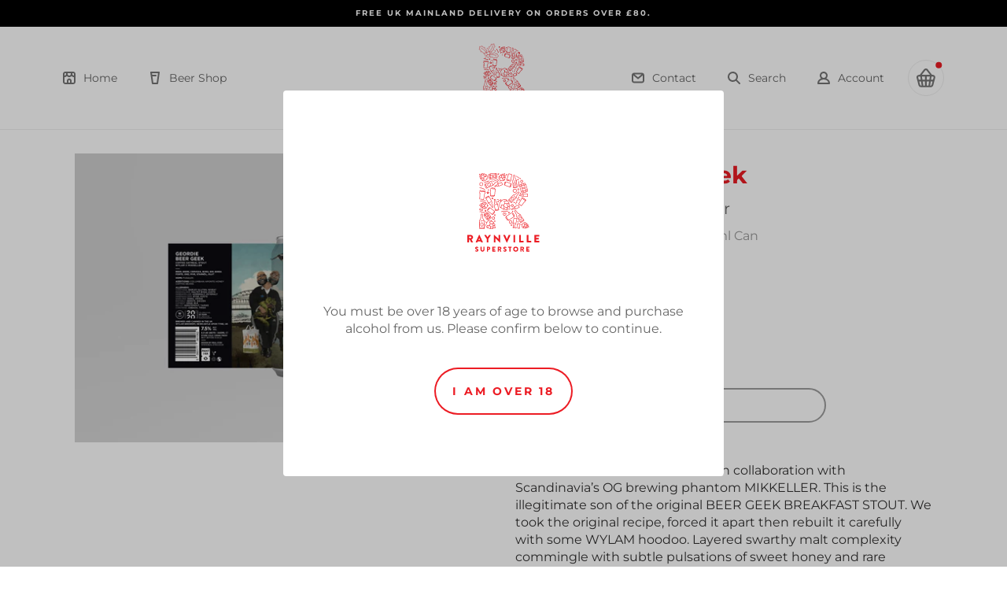

--- FILE ---
content_type: text/html; charset=utf-8
request_url: https://shop.raynvillesuperstore.co.uk/products/geordie-beer-geek-wylam-brewery-x-mikkeller-coffee-oatmeal-stout-7-5-440ml-can
body_size: 63956
content:
<!doctype html>
<html class="no-js" lang="en">
<head>
  <meta charset="utf-8">
  <meta http-equiv="X-UA-Compatible" content="IE=edge,chrome=1">
  <meta name="viewport" content="width=device-width,initial-scale=1">
  <meta name="theme-color" content="#3a3a3a">
  <link rel="canonical" href="https://shop.raynvillesuperstore.co.uk/products/geordie-beer-geek-wylam-brewery-x-mikkeller-coffee-oatmeal-stout-7-5-440ml-can"><link rel="shortcut icon" href="//shop.raynvillesuperstore.co.uk/cdn/shop/files/favicon-32_32x32.png?v=1614302097" type="image/png"><title>Geordie Beer Geek - Wylam Brewery X Mikkeller - Coffee Oatmeal Stout, 
&ndash; Raynville Superstore</title><meta name="description" content="A Coffee Oatmeal Stout brewed in collaboration with Scandinavia’s OG brewing phantom MIKKELLER. This is the illegitimate son of the original BEER GEEK BREAKFAST STOUT. We took the original recipe, forced it apart then rebuilt it carefully with some WYLAM hoodoo. Layered swarthy malt complexity commingle with subtle pul"><!-- Google tag (gtag.js) -->
  <script async src="https://www.googletagmanager.com/gtag/js?id=G-PCTLR32CHY"></script>
  <script>
    window.dataLayer = window.dataLayer || [];
    function gtag(){dataLayer.push(arguments);}
    gtag('js', new Date());
  
    gtag('config', 'G-PCTLR32CHY');
  </script>

  <!-- /snippets/social-meta-tags.liquid -->




<meta property="og:site_name" content="Raynville Superstore">
<meta property="og:url" content="https://shop.raynvillesuperstore.co.uk/products/geordie-beer-geek-wylam-brewery-x-mikkeller-coffee-oatmeal-stout-7-5-440ml-can">
<meta property="og:title" content="Geordie Beer Geek - Wylam Brewery X Mikkeller - Coffee Oatmeal Stout, 7.5%, 440ml Can">
<meta property="og:type" content="product">
<meta property="og:description" content="A Coffee Oatmeal Stout brewed in collaboration with Scandinavia’s OG brewing phantom MIKKELLER. This is the illegitimate son of the original BEER GEEK BREAKFAST STOUT. We took the original recipe, forced it apart then rebuilt it carefully with some WYLAM hoodoo. Layered swarthy malt complexity commingle with subtle pul">

  <meta property="og:price:amount" content="5.80">
  <meta property="og:price:currency" content="GBP">

<meta property="og:image" content="http://shop.raynvillesuperstore.co.uk/cdn/shop/products/geordiebeergeek_1200x1200.jpg?v=1588680942">
<meta property="og:image:secure_url" content="https://shop.raynvillesuperstore.co.uk/cdn/shop/products/geordiebeergeek_1200x1200.jpg?v=1588680942">


  <meta name="twitter:site" content="@Raynville_Leeds">

<meta name="twitter:card" content="summary_large_image">
<meta name="twitter:title" content="Geordie Beer Geek - Wylam Brewery X Mikkeller - Coffee Oatmeal Stout, 7.5%, 440ml Can">
<meta name="twitter:description" content="A Coffee Oatmeal Stout brewed in collaboration with Scandinavia’s OG brewing phantom MIKKELLER. This is the illegitimate son of the original BEER GEEK BREAKFAST STOUT. We took the original recipe, forced it apart then rebuilt it carefully with some WYLAM hoodoo. Layered swarthy malt complexity commingle with subtle pul">


  <link href="//shop.raynvillesuperstore.co.uk/cdn/shop/t/4/assets/theme.scss.css?v=88759037100603875231753532678" rel="stylesheet" type="text/css" media="all" />
  
  <script>
    var theme = {
      breakpoints: {
        medium: 750,
        large: 990,
        widescreen: 1400
      },
      strings: {
        addToCart: "Add to cart",
        soldOut: "Sold out",
        unavailable: "Unavailable",
        regularPrice: "Regular price",
        salePrice: "Sale price",
        sale: "Sale",
        fromLowestPrice: "from [price]",
        vendor: "Vendor",
        showMore: "Show More",
        showLess: "Show Less",
        searchFor: "Search for",
        addressError: "Error looking up that address",
        addressNoResults: "No results for that address",
        addressQueryLimit: "You have exceeded the Google API usage limit. Consider upgrading to a \u003ca href=\"https:\/\/developers.google.com\/maps\/premium\/usage-limits\"\u003ePremium Plan\u003c\/a\u003e.",
        authError: "There was a problem authenticating your Google Maps account.",
        newWindow: "Opens in a new window.",
        external: "Opens external website.",
        newWindowExternal: "Opens external website in a new window.",
        removeLabel: "Remove [product]",
        update: "Update",
        quantity: "Quantity",
        discountedTotal: "Discounted total",
        regularTotal: "Regular total",
        priceColumn: "See Price column for discount details.",
        quantityMinimumMessage: "Quantity must be 1 or more",
        cartError: "There was an error while updating your cart. Please try again.",
        removedItemMessage: "Removed \u003cspan class=\"cart__removed-product-details\"\u003e([quantity]) [link]\u003c\/span\u003e from your cart.",
        unitPrice: "Unit price",
        unitPriceSeparator: "per",
        oneCartCount: "1 item",
        otherCartCount: "[count] items",
        quantityLabel: "Quantity: [count]",
        products: "Products",
        loading: "Loading",
        number_of_results: "[result_number] of [results_count]",
        number_of_results_found: "[results_count] results found",
        one_result_found: "1 result found"
      },
      moneyFormat: "£{{amount}}",
      moneyFormatWithCurrency: "£{{amount}} GBP",
      settings: {
        predictiveSearchEnabled: true,
        predictiveSearchShowPrice: false,
        predictiveSearchShowVendor: false
      }
    }

    document.documentElement.className = document.documentElement.className.replace('no-js', 'js');
  </script><script src="//shop.raynvillesuperstore.co.uk/cdn/shop/t/4/assets/lazysizes.js?v=94224023136283657951607072023" async="async"></script>
  <script src="//shop.raynvillesuperstore.co.uk/cdn/shop/t/4/assets/vendor.js?v=85833464202832145531607072025" defer="defer"></script>
  <script src="//shop.raynvillesuperstore.co.uk/cdn/shop/t/4/assets/theme.js?v=14692967194106351421607072024" defer="defer"></script>
  <link href="//shop.raynvillesuperstore.co.uk/cdn/shop/t/4/assets/app-shopify.css?v=1255268719700725731607072020" rel="stylesheet" type="text/css" media="all" />

  <script>window.performance && window.performance.mark && window.performance.mark('shopify.content_for_header.start');</script><meta id="shopify-digital-wallet" name="shopify-digital-wallet" content="/36159094921/digital_wallets/dialog">
<meta name="shopify-checkout-api-token" content="36f078fd9126bd35c9eb34a1527253a5">
<link rel="alternate" type="application/json+oembed" href="https://shop.raynvillesuperstore.co.uk/products/geordie-beer-geek-wylam-brewery-x-mikkeller-coffee-oatmeal-stout-7-5-440ml-can.oembed">
<script async="async" src="/checkouts/internal/preloads.js?locale=en-GB"></script>
<link rel="preconnect" href="https://shop.app" crossorigin="anonymous">
<script async="async" src="https://shop.app/checkouts/internal/preloads.js?locale=en-GB&shop_id=36159094921" crossorigin="anonymous"></script>
<script id="apple-pay-shop-capabilities" type="application/json">{"shopId":36159094921,"countryCode":"GB","currencyCode":"GBP","merchantCapabilities":["supports3DS"],"merchantId":"gid:\/\/shopify\/Shop\/36159094921","merchantName":"Raynville Superstore","requiredBillingContactFields":["postalAddress","email","phone"],"requiredShippingContactFields":["postalAddress","email","phone"],"shippingType":"shipping","supportedNetworks":["visa","maestro","masterCard","discover","elo"],"total":{"type":"pending","label":"Raynville Superstore","amount":"1.00"},"shopifyPaymentsEnabled":true,"supportsSubscriptions":true}</script>
<script id="shopify-features" type="application/json">{"accessToken":"36f078fd9126bd35c9eb34a1527253a5","betas":["rich-media-storefront-analytics"],"domain":"shop.raynvillesuperstore.co.uk","predictiveSearch":true,"shopId":36159094921,"locale":"en"}</script>
<script>var Shopify = Shopify || {};
Shopify.shop = "raynville-superstore.myshopify.com";
Shopify.locale = "en";
Shopify.currency = {"active":"GBP","rate":"1.0"};
Shopify.country = "GB";
Shopify.theme = {"name":"Raynville Superstore (2020\/12\/04) - New Storefront","id":116381712551,"schema_name":"Debut","schema_version":"16.5.1","theme_store_id":null,"role":"main"};
Shopify.theme.handle = "null";
Shopify.theme.style = {"id":null,"handle":null};
Shopify.cdnHost = "shop.raynvillesuperstore.co.uk/cdn";
Shopify.routes = Shopify.routes || {};
Shopify.routes.root = "/";</script>
<script type="module">!function(o){(o.Shopify=o.Shopify||{}).modules=!0}(window);</script>
<script>!function(o){function n(){var o=[];function n(){o.push(Array.prototype.slice.apply(arguments))}return n.q=o,n}var t=o.Shopify=o.Shopify||{};t.loadFeatures=n(),t.autoloadFeatures=n()}(window);</script>
<script>
  window.ShopifyPay = window.ShopifyPay || {};
  window.ShopifyPay.apiHost = "shop.app\/pay";
  window.ShopifyPay.redirectState = null;
</script>
<script id="shop-js-analytics" type="application/json">{"pageType":"product"}</script>
<script defer="defer" async type="module" src="//shop.raynvillesuperstore.co.uk/cdn/shopifycloud/shop-js/modules/v2/client.init-shop-cart-sync_D9rMo2Al.en.esm.js"></script>
<script defer="defer" async type="module" src="//shop.raynvillesuperstore.co.uk/cdn/shopifycloud/shop-js/modules/v2/chunk.common_CxiRFgWq.esm.js"></script>
<script type="module">
  await import("//shop.raynvillesuperstore.co.uk/cdn/shopifycloud/shop-js/modules/v2/client.init-shop-cart-sync_D9rMo2Al.en.esm.js");
await import("//shop.raynvillesuperstore.co.uk/cdn/shopifycloud/shop-js/modules/v2/chunk.common_CxiRFgWq.esm.js");

  window.Shopify.SignInWithShop?.initShopCartSync?.({"fedCMEnabled":true,"windoidEnabled":true});

</script>
<script>
  window.Shopify = window.Shopify || {};
  if (!window.Shopify.featureAssets) window.Shopify.featureAssets = {};
  window.Shopify.featureAssets['shop-js'] = {"shop-cart-sync":["modules/v2/client.shop-cart-sync_B4ZT7whv.en.esm.js","modules/v2/chunk.common_CxiRFgWq.esm.js"],"init-fed-cm":["modules/v2/client.init-fed-cm_BRrGp5G0.en.esm.js","modules/v2/chunk.common_CxiRFgWq.esm.js"],"init-shop-email-lookup-coordinator":["modules/v2/client.init-shop-email-lookup-coordinator_BC540MY1.en.esm.js","modules/v2/chunk.common_CxiRFgWq.esm.js"],"shop-button":["modules/v2/client.shop-button_nlTgGxYh.en.esm.js","modules/v2/chunk.common_CxiRFgWq.esm.js"],"init-shop-cart-sync":["modules/v2/client.init-shop-cart-sync_D9rMo2Al.en.esm.js","modules/v2/chunk.common_CxiRFgWq.esm.js"],"init-windoid":["modules/v2/client.init-windoid_3gKc3KSk.en.esm.js","modules/v2/chunk.common_CxiRFgWq.esm.js"],"shop-login-button":["modules/v2/client.shop-login-button_DMAUQ9OT.en.esm.js","modules/v2/chunk.common_CxiRFgWq.esm.js","modules/v2/chunk.modal_syYdCACb.esm.js"],"shop-cash-offers":["modules/v2/client.shop-cash-offers_CmtUJxLt.en.esm.js","modules/v2/chunk.common_CxiRFgWq.esm.js","modules/v2/chunk.modal_syYdCACb.esm.js"],"shop-toast-manager":["modules/v2/client.shop-toast-manager_yZsKSMhS.en.esm.js","modules/v2/chunk.common_CxiRFgWq.esm.js"],"pay-button":["modules/v2/client.pay-button_Dug2uVVc.en.esm.js","modules/v2/chunk.common_CxiRFgWq.esm.js"],"avatar":["modules/v2/client.avatar_BTnouDA3.en.esm.js"],"init-customer-accounts":["modules/v2/client.init-customer-accounts_ebrhaeXX.en.esm.js","modules/v2/client.shop-login-button_DMAUQ9OT.en.esm.js","modules/v2/chunk.common_CxiRFgWq.esm.js","modules/v2/chunk.modal_syYdCACb.esm.js"],"init-customer-accounts-sign-up":["modules/v2/client.init-customer-accounts-sign-up_6_zNq-7b.en.esm.js","modules/v2/client.shop-login-button_DMAUQ9OT.en.esm.js","modules/v2/chunk.common_CxiRFgWq.esm.js","modules/v2/chunk.modal_syYdCACb.esm.js"],"shop-follow-button":["modules/v2/client.shop-follow-button_2rBiVQsM.en.esm.js","modules/v2/chunk.common_CxiRFgWq.esm.js","modules/v2/chunk.modal_syYdCACb.esm.js"],"init-shop-for-new-customer-accounts":["modules/v2/client.init-shop-for-new-customer-accounts_C6R_yrAL.en.esm.js","modules/v2/client.shop-login-button_DMAUQ9OT.en.esm.js","modules/v2/chunk.common_CxiRFgWq.esm.js","modules/v2/chunk.modal_syYdCACb.esm.js"],"checkout-modal":["modules/v2/client.checkout-modal_Ch6xv_T_.en.esm.js","modules/v2/chunk.common_CxiRFgWq.esm.js","modules/v2/chunk.modal_syYdCACb.esm.js"],"lead-capture":["modules/v2/client.lead-capture_-xSIszTT.en.esm.js","modules/v2/chunk.common_CxiRFgWq.esm.js","modules/v2/chunk.modal_syYdCACb.esm.js"],"shop-login":["modules/v2/client.shop-login_DwdOaDcq.en.esm.js","modules/v2/chunk.common_CxiRFgWq.esm.js","modules/v2/chunk.modal_syYdCACb.esm.js"],"payment-terms":["modules/v2/client.payment-terms_DQmF-n60.en.esm.js","modules/v2/chunk.common_CxiRFgWq.esm.js","modules/v2/chunk.modal_syYdCACb.esm.js"]};
</script>
<script id="__st">var __st={"a":36159094921,"offset":0,"reqid":"ef3f6c90-154f-4fbe-ae2c-043fac9441d0-1766092602","pageurl":"shop.raynvillesuperstore.co.uk\/products\/geordie-beer-geek-wylam-brewery-x-mikkeller-coffee-oatmeal-stout-7-5-440ml-can","u":"c10c51ea134f","p":"product","rtyp":"product","rid":4994223145097};</script>
<script>window.ShopifyPaypalV4VisibilityTracking = true;</script>
<script id="captcha-bootstrap">!function(){'use strict';const t='contact',e='account',n='new_comment',o=[[t,t],['blogs',n],['comments',n],[t,'customer']],c=[[e,'customer_login'],[e,'guest_login'],[e,'recover_customer_password'],[e,'create_customer']],r=t=>t.map((([t,e])=>`form[action*='/${t}']:not([data-nocaptcha='true']) input[name='form_type'][value='${e}']`)).join(','),a=t=>()=>t?[...document.querySelectorAll(t)].map((t=>t.form)):[];function s(){const t=[...o],e=r(t);return a(e)}const i='password',u='form_key',d=['recaptcha-v3-token','g-recaptcha-response','h-captcha-response',i],f=()=>{try{return window.sessionStorage}catch{return}},m='__shopify_v',_=t=>t.elements[u];function p(t,e,n=!1){try{const o=window.sessionStorage,c=JSON.parse(o.getItem(e)),{data:r}=function(t){const{data:e,action:n}=t;return t[m]||n?{data:e,action:n}:{data:t,action:n}}(c);for(const[e,n]of Object.entries(r))t.elements[e]&&(t.elements[e].value=n);n&&o.removeItem(e)}catch(o){console.error('form repopulation failed',{error:o})}}const l='form_type',E='cptcha';function T(t){t.dataset[E]=!0}const w=window,h=w.document,L='Shopify',v='ce_forms',y='captcha';let A=!1;((t,e)=>{const n=(g='f06e6c50-85a8-45c8-87d0-21a2b65856fe',I='https://cdn.shopify.com/shopifycloud/storefront-forms-hcaptcha/ce_storefront_forms_captcha_hcaptcha.v1.5.2.iife.js',D={infoText:'Protected by hCaptcha',privacyText:'Privacy',termsText:'Terms'},(t,e,n)=>{const o=w[L][v],c=o.bindForm;if(c)return c(t,g,e,D).then(n);var r;o.q.push([[t,g,e,D],n]),r=I,A||(h.body.append(Object.assign(h.createElement('script'),{id:'captcha-provider',async:!0,src:r})),A=!0)});var g,I,D;w[L]=w[L]||{},w[L][v]=w[L][v]||{},w[L][v].q=[],w[L][y]=w[L][y]||{},w[L][y].protect=function(t,e){n(t,void 0,e),T(t)},Object.freeze(w[L][y]),function(t,e,n,w,h,L){const[v,y,A,g]=function(t,e,n){const i=e?o:[],u=t?c:[],d=[...i,...u],f=r(d),m=r(i),_=r(d.filter((([t,e])=>n.includes(e))));return[a(f),a(m),a(_),s()]}(w,h,L),I=t=>{const e=t.target;return e instanceof HTMLFormElement?e:e&&e.form},D=t=>v().includes(t);t.addEventListener('submit',(t=>{const e=I(t);if(!e)return;const n=D(e)&&!e.dataset.hcaptchaBound&&!e.dataset.recaptchaBound,o=_(e),c=g().includes(e)&&(!o||!o.value);(n||c)&&t.preventDefault(),c&&!n&&(function(t){try{if(!f())return;!function(t){const e=f();if(!e)return;const n=_(t);if(!n)return;const o=n.value;o&&e.removeItem(o)}(t);const e=Array.from(Array(32),(()=>Math.random().toString(36)[2])).join('');!function(t,e){_(t)||t.append(Object.assign(document.createElement('input'),{type:'hidden',name:u})),t.elements[u].value=e}(t,e),function(t,e){const n=f();if(!n)return;const o=[...t.querySelectorAll(`input[type='${i}']`)].map((({name:t})=>t)),c=[...d,...o],r={};for(const[a,s]of new FormData(t).entries())c.includes(a)||(r[a]=s);n.setItem(e,JSON.stringify({[m]:1,action:t.action,data:r}))}(t,e)}catch(e){console.error('failed to persist form',e)}}(e),e.submit())}));const S=(t,e)=>{t&&!t.dataset[E]&&(n(t,e.some((e=>e===t))),T(t))};for(const o of['focusin','change'])t.addEventListener(o,(t=>{const e=I(t);D(e)&&S(e,y())}));const B=e.get('form_key'),M=e.get(l),P=B&&M;t.addEventListener('DOMContentLoaded',(()=>{const t=y();if(P)for(const e of t)e.elements[l].value===M&&p(e,B);[...new Set([...A(),...v().filter((t=>'true'===t.dataset.shopifyCaptcha))])].forEach((e=>S(e,t)))}))}(h,new URLSearchParams(w.location.search),n,t,e,['guest_login'])})(!0,!0)}();</script>
<script integrity="sha256-4kQ18oKyAcykRKYeNunJcIwy7WH5gtpwJnB7kiuLZ1E=" data-source-attribution="shopify.loadfeatures" defer="defer" src="//shop.raynvillesuperstore.co.uk/cdn/shopifycloud/storefront/assets/storefront/load_feature-a0a9edcb.js" crossorigin="anonymous"></script>
<script crossorigin="anonymous" defer="defer" src="//shop.raynvillesuperstore.co.uk/cdn/shopifycloud/storefront/assets/shopify_pay/storefront-65b4c6d7.js?v=20250812"></script>
<script data-source-attribution="shopify.dynamic_checkout.dynamic.init">var Shopify=Shopify||{};Shopify.PaymentButton=Shopify.PaymentButton||{isStorefrontPortableWallets:!0,init:function(){window.Shopify.PaymentButton.init=function(){};var t=document.createElement("script");t.src="https://shop.raynvillesuperstore.co.uk/cdn/shopifycloud/portable-wallets/latest/portable-wallets.en.js",t.type="module",document.head.appendChild(t)}};
</script>
<script data-source-attribution="shopify.dynamic_checkout.buyer_consent">
  function portableWalletsHideBuyerConsent(e){var t=document.getElementById("shopify-buyer-consent"),n=document.getElementById("shopify-subscription-policy-button");t&&n&&(t.classList.add("hidden"),t.setAttribute("aria-hidden","true"),n.removeEventListener("click",e))}function portableWalletsShowBuyerConsent(e){var t=document.getElementById("shopify-buyer-consent"),n=document.getElementById("shopify-subscription-policy-button");t&&n&&(t.classList.remove("hidden"),t.removeAttribute("aria-hidden"),n.addEventListener("click",e))}window.Shopify?.PaymentButton&&(window.Shopify.PaymentButton.hideBuyerConsent=portableWalletsHideBuyerConsent,window.Shopify.PaymentButton.showBuyerConsent=portableWalletsShowBuyerConsent);
</script>
<script>
  function portableWalletsCleanup(e){e&&e.src&&console.error("Failed to load portable wallets script "+e.src);var t=document.querySelectorAll("shopify-accelerated-checkout .shopify-payment-button__skeleton, shopify-accelerated-checkout-cart .wallet-cart-button__skeleton"),e=document.getElementById("shopify-buyer-consent");for(let e=0;e<t.length;e++)t[e].remove();e&&e.remove()}function portableWalletsNotLoadedAsModule(e){e instanceof ErrorEvent&&"string"==typeof e.message&&e.message.includes("import.meta")&&"string"==typeof e.filename&&e.filename.includes("portable-wallets")&&(window.removeEventListener("error",portableWalletsNotLoadedAsModule),window.Shopify.PaymentButton.failedToLoad=e,"loading"===document.readyState?document.addEventListener("DOMContentLoaded",window.Shopify.PaymentButton.init):window.Shopify.PaymentButton.init())}window.addEventListener("error",portableWalletsNotLoadedAsModule);
</script>

<script type="module" src="https://shop.raynvillesuperstore.co.uk/cdn/shopifycloud/portable-wallets/latest/portable-wallets.en.js" onError="portableWalletsCleanup(this)" crossorigin="anonymous"></script>
<script nomodule>
  document.addEventListener("DOMContentLoaded", portableWalletsCleanup);
</script>

<link id="shopify-accelerated-checkout-styles" rel="stylesheet" media="screen" href="https://shop.raynvillesuperstore.co.uk/cdn/shopifycloud/portable-wallets/latest/accelerated-checkout-backwards-compat.css" crossorigin="anonymous">
<style id="shopify-accelerated-checkout-cart">
        #shopify-buyer-consent {
  margin-top: 1em;
  display: inline-block;
  width: 100%;
}

#shopify-buyer-consent.hidden {
  display: none;
}

#shopify-subscription-policy-button {
  background: none;
  border: none;
  padding: 0;
  text-decoration: underline;
  font-size: inherit;
  cursor: pointer;
}

#shopify-subscription-policy-button::before {
  box-shadow: none;
}

      </style>

<script>window.performance && window.performance.mark && window.performance.mark('shopify.content_for_header.end');</script>

  <script>
    Shopify.appState = Shopify.appState = {};
    Shopify.appState.cartItems = [
      
    ];
  </script>
   





<!-- BEGIN app block: shopify://apps/minmaxify-order-limits/blocks/app-embed-block/3acfba32-89f3-4377-ae20-cbb9abc48475 --><script type="text/javascript">minMaxifyContext={customer: { id:null, tags:null}}</script> <script type="text/javascript" src="https://limits.minmaxify.com/raynville-superstore.myshopify.com?v=132b&r=20250529111936"></script>

<!-- END app block --><link href="https://monorail-edge.shopifysvc.com" rel="dns-prefetch">
<script>(function(){if ("sendBeacon" in navigator && "performance" in window) {try {var session_token_from_headers = performance.getEntriesByType('navigation')[0].serverTiming.find(x => x.name == '_s').description;} catch {var session_token_from_headers = undefined;}var session_cookie_matches = document.cookie.match(/_shopify_s=([^;]*)/);var session_token_from_cookie = session_cookie_matches && session_cookie_matches.length === 2 ? session_cookie_matches[1] : "";var session_token = session_token_from_headers || session_token_from_cookie || "";function handle_abandonment_event(e) {var entries = performance.getEntries().filter(function(entry) {return /monorail-edge.shopifysvc.com/.test(entry.name);});if (!window.abandonment_tracked && entries.length === 0) {window.abandonment_tracked = true;var currentMs = Date.now();var navigation_start = performance.timing.navigationStart;var payload = {shop_id: 36159094921,url: window.location.href,navigation_start,duration: currentMs - navigation_start,session_token,page_type: "product"};window.navigator.sendBeacon("https://monorail-edge.shopifysvc.com/v1/produce", JSON.stringify({schema_id: "online_store_buyer_site_abandonment/1.1",payload: payload,metadata: {event_created_at_ms: currentMs,event_sent_at_ms: currentMs}}));}}window.addEventListener('pagehide', handle_abandonment_event);}}());</script>
<script id="web-pixels-manager-setup">(function e(e,d,r,n,o){if(void 0===o&&(o={}),!Boolean(null===(a=null===(i=window.Shopify)||void 0===i?void 0:i.analytics)||void 0===a?void 0:a.replayQueue)){var i,a;window.Shopify=window.Shopify||{};var t=window.Shopify;t.analytics=t.analytics||{};var s=t.analytics;s.replayQueue=[],s.publish=function(e,d,r){return s.replayQueue.push([e,d,r]),!0};try{self.performance.mark("wpm:start")}catch(e){}var l=function(){var e={modern:/Edge?\/(1{2}[4-9]|1[2-9]\d|[2-9]\d{2}|\d{4,})\.\d+(\.\d+|)|Firefox\/(1{2}[4-9]|1[2-9]\d|[2-9]\d{2}|\d{4,})\.\d+(\.\d+|)|Chrom(ium|e)\/(9{2}|\d{3,})\.\d+(\.\d+|)|(Maci|X1{2}).+ Version\/(15\.\d+|(1[6-9]|[2-9]\d|\d{3,})\.\d+)([,.]\d+|)( \(\w+\)|)( Mobile\/\w+|) Safari\/|Chrome.+OPR\/(9{2}|\d{3,})\.\d+\.\d+|(CPU[ +]OS|iPhone[ +]OS|CPU[ +]iPhone|CPU IPhone OS|CPU iPad OS)[ +]+(15[._]\d+|(1[6-9]|[2-9]\d|\d{3,})[._]\d+)([._]\d+|)|Android:?[ /-](13[3-9]|1[4-9]\d|[2-9]\d{2}|\d{4,})(\.\d+|)(\.\d+|)|Android.+Firefox\/(13[5-9]|1[4-9]\d|[2-9]\d{2}|\d{4,})\.\d+(\.\d+|)|Android.+Chrom(ium|e)\/(13[3-9]|1[4-9]\d|[2-9]\d{2}|\d{4,})\.\d+(\.\d+|)|SamsungBrowser\/([2-9]\d|\d{3,})\.\d+/,legacy:/Edge?\/(1[6-9]|[2-9]\d|\d{3,})\.\d+(\.\d+|)|Firefox\/(5[4-9]|[6-9]\d|\d{3,})\.\d+(\.\d+|)|Chrom(ium|e)\/(5[1-9]|[6-9]\d|\d{3,})\.\d+(\.\d+|)([\d.]+$|.*Safari\/(?![\d.]+ Edge\/[\d.]+$))|(Maci|X1{2}).+ Version\/(10\.\d+|(1[1-9]|[2-9]\d|\d{3,})\.\d+)([,.]\d+|)( \(\w+\)|)( Mobile\/\w+|) Safari\/|Chrome.+OPR\/(3[89]|[4-9]\d|\d{3,})\.\d+\.\d+|(CPU[ +]OS|iPhone[ +]OS|CPU[ +]iPhone|CPU IPhone OS|CPU iPad OS)[ +]+(10[._]\d+|(1[1-9]|[2-9]\d|\d{3,})[._]\d+)([._]\d+|)|Android:?[ /-](13[3-9]|1[4-9]\d|[2-9]\d{2}|\d{4,})(\.\d+|)(\.\d+|)|Mobile Safari.+OPR\/([89]\d|\d{3,})\.\d+\.\d+|Android.+Firefox\/(13[5-9]|1[4-9]\d|[2-9]\d{2}|\d{4,})\.\d+(\.\d+|)|Android.+Chrom(ium|e)\/(13[3-9]|1[4-9]\d|[2-9]\d{2}|\d{4,})\.\d+(\.\d+|)|Android.+(UC? ?Browser|UCWEB|U3)[ /]?(15\.([5-9]|\d{2,})|(1[6-9]|[2-9]\d|\d{3,})\.\d+)\.\d+|SamsungBrowser\/(5\.\d+|([6-9]|\d{2,})\.\d+)|Android.+MQ{2}Browser\/(14(\.(9|\d{2,})|)|(1[5-9]|[2-9]\d|\d{3,})(\.\d+|))(\.\d+|)|K[Aa][Ii]OS\/(3\.\d+|([4-9]|\d{2,})\.\d+)(\.\d+|)/},d=e.modern,r=e.legacy,n=navigator.userAgent;return n.match(d)?"modern":n.match(r)?"legacy":"unknown"}(),u="modern"===l?"modern":"legacy",c=(null!=n?n:{modern:"",legacy:""})[u],f=function(e){return[e.baseUrl,"/wpm","/b",e.hashVersion,"modern"===e.buildTarget?"m":"l",".js"].join("")}({baseUrl:d,hashVersion:r,buildTarget:u}),m=function(e){var d=e.version,r=e.bundleTarget,n=e.surface,o=e.pageUrl,i=e.monorailEndpoint;return{emit:function(e){var a=e.status,t=e.errorMsg,s=(new Date).getTime(),l=JSON.stringify({metadata:{event_sent_at_ms:s},events:[{schema_id:"web_pixels_manager_load/3.1",payload:{version:d,bundle_target:r,page_url:o,status:a,surface:n,error_msg:t},metadata:{event_created_at_ms:s}}]});if(!i)return console&&console.warn&&console.warn("[Web Pixels Manager] No Monorail endpoint provided, skipping logging."),!1;try{return self.navigator.sendBeacon.bind(self.navigator)(i,l)}catch(e){}var u=new XMLHttpRequest;try{return u.open("POST",i,!0),u.setRequestHeader("Content-Type","text/plain"),u.send(l),!0}catch(e){return console&&console.warn&&console.warn("[Web Pixels Manager] Got an unhandled error while logging to Monorail."),!1}}}}({version:r,bundleTarget:l,surface:e.surface,pageUrl:self.location.href,monorailEndpoint:e.monorailEndpoint});try{o.browserTarget=l,function(e){var d=e.src,r=e.async,n=void 0===r||r,o=e.onload,i=e.onerror,a=e.sri,t=e.scriptDataAttributes,s=void 0===t?{}:t,l=document.createElement("script"),u=document.querySelector("head"),c=document.querySelector("body");if(l.async=n,l.src=d,a&&(l.integrity=a,l.crossOrigin="anonymous"),s)for(var f in s)if(Object.prototype.hasOwnProperty.call(s,f))try{l.dataset[f]=s[f]}catch(e){}if(o&&l.addEventListener("load",o),i&&l.addEventListener("error",i),u)u.appendChild(l);else{if(!c)throw new Error("Did not find a head or body element to append the script");c.appendChild(l)}}({src:f,async:!0,onload:function(){if(!function(){var e,d;return Boolean(null===(d=null===(e=window.Shopify)||void 0===e?void 0:e.analytics)||void 0===d?void 0:d.initialized)}()){var d=window.webPixelsManager.init(e)||void 0;if(d){var r=window.Shopify.analytics;r.replayQueue.forEach((function(e){var r=e[0],n=e[1],o=e[2];d.publishCustomEvent(r,n,o)})),r.replayQueue=[],r.publish=d.publishCustomEvent,r.visitor=d.visitor,r.initialized=!0}}},onerror:function(){return m.emit({status:"failed",errorMsg:"".concat(f," has failed to load")})},sri:function(e){var d=/^sha384-[A-Za-z0-9+/=]+$/;return"string"==typeof e&&d.test(e)}(c)?c:"",scriptDataAttributes:o}),m.emit({status:"loading"})}catch(e){m.emit({status:"failed",errorMsg:(null==e?void 0:e.message)||"Unknown error"})}}})({shopId: 36159094921,storefrontBaseUrl: "https://shop.raynvillesuperstore.co.uk",extensionsBaseUrl: "https://extensions.shopifycdn.com/cdn/shopifycloud/web-pixels-manager",monorailEndpoint: "https://monorail-edge.shopifysvc.com/unstable/produce_batch",surface: "storefront-renderer",enabledBetaFlags: ["2dca8a86"],webPixelsConfigList: [{"id":"180617590","eventPayloadVersion":"v1","runtimeContext":"LAX","scriptVersion":"1","type":"CUSTOM","privacyPurposes":["ANALYTICS"],"name":"Google Analytics tag (migrated)"},{"id":"shopify-app-pixel","configuration":"{}","eventPayloadVersion":"v1","runtimeContext":"STRICT","scriptVersion":"0450","apiClientId":"shopify-pixel","type":"APP","privacyPurposes":["ANALYTICS","MARKETING"]},{"id":"shopify-custom-pixel","eventPayloadVersion":"v1","runtimeContext":"LAX","scriptVersion":"0450","apiClientId":"shopify-pixel","type":"CUSTOM","privacyPurposes":["ANALYTICS","MARKETING"]}],isMerchantRequest: false,initData: {"shop":{"name":"Raynville Superstore","paymentSettings":{"currencyCode":"GBP"},"myshopifyDomain":"raynville-superstore.myshopify.com","countryCode":"GB","storefrontUrl":"https:\/\/shop.raynvillesuperstore.co.uk"},"customer":null,"cart":null,"checkout":null,"productVariants":[{"price":{"amount":5.8,"currencyCode":"GBP"},"product":{"title":"Geordie Beer Geek - Wylam Brewery X Mikkeller - Coffee Oatmeal Stout, 7.5%, 440ml Can","vendor":"Wylam Brewery","id":"4994223145097","untranslatedTitle":"Geordie Beer Geek - Wylam Brewery X Mikkeller - Coffee Oatmeal Stout, 7.5%, 440ml Can","url":"\/products\/geordie-beer-geek-wylam-brewery-x-mikkeller-coffee-oatmeal-stout-7-5-440ml-can","type":"Beer"},"id":"33688948670601","image":{"src":"\/\/shop.raynvillesuperstore.co.uk\/cdn\/shop\/products\/geordiebeergeek.jpg?v=1588680942"},"sku":"","title":"Default Title","untranslatedTitle":"Default Title"}],"purchasingCompany":null},},"https://shop.raynvillesuperstore.co.uk/cdn","1e0b1122w61c904dfpc855754am2b403ea2",{"modern":"","legacy":""},{"shopId":"36159094921","storefrontBaseUrl":"https:\/\/shop.raynvillesuperstore.co.uk","extensionBaseUrl":"https:\/\/extensions.shopifycdn.com\/cdn\/shopifycloud\/web-pixels-manager","surface":"storefront-renderer","enabledBetaFlags":"[\"2dca8a86\"]","isMerchantRequest":"false","hashVersion":"1e0b1122w61c904dfpc855754am2b403ea2","publish":"custom","events":"[[\"page_viewed\",{}],[\"product_viewed\",{\"productVariant\":{\"price\":{\"amount\":5.8,\"currencyCode\":\"GBP\"},\"product\":{\"title\":\"Geordie Beer Geek - Wylam Brewery X Mikkeller - Coffee Oatmeal Stout, 7.5%, 440ml Can\",\"vendor\":\"Wylam Brewery\",\"id\":\"4994223145097\",\"untranslatedTitle\":\"Geordie Beer Geek - Wylam Brewery X Mikkeller - Coffee Oatmeal Stout, 7.5%, 440ml Can\",\"url\":\"\/products\/geordie-beer-geek-wylam-brewery-x-mikkeller-coffee-oatmeal-stout-7-5-440ml-can\",\"type\":\"Beer\"},\"id\":\"33688948670601\",\"image\":{\"src\":\"\/\/shop.raynvillesuperstore.co.uk\/cdn\/shop\/products\/geordiebeergeek.jpg?v=1588680942\"},\"sku\":\"\",\"title\":\"Default Title\",\"untranslatedTitle\":\"Default Title\"}}]]"});</script><script>
  window.ShopifyAnalytics = window.ShopifyAnalytics || {};
  window.ShopifyAnalytics.meta = window.ShopifyAnalytics.meta || {};
  window.ShopifyAnalytics.meta.currency = 'GBP';
  var meta = {"product":{"id":4994223145097,"gid":"gid:\/\/shopify\/Product\/4994223145097","vendor":"Wylam Brewery","type":"Beer","variants":[{"id":33688948670601,"price":580,"name":"Geordie Beer Geek - Wylam Brewery X Mikkeller - Coffee Oatmeal Stout, 7.5%, 440ml Can","public_title":null,"sku":""}],"remote":false},"page":{"pageType":"product","resourceType":"product","resourceId":4994223145097}};
  for (var attr in meta) {
    window.ShopifyAnalytics.meta[attr] = meta[attr];
  }
</script>
<script class="analytics">
  (function () {
    var customDocumentWrite = function(content) {
      var jquery = null;

      if (window.jQuery) {
        jquery = window.jQuery;
      } else if (window.Checkout && window.Checkout.$) {
        jquery = window.Checkout.$;
      }

      if (jquery) {
        jquery('body').append(content);
      }
    };

    var hasLoggedConversion = function(token) {
      if (token) {
        return document.cookie.indexOf('loggedConversion=' + token) !== -1;
      }
      return false;
    }

    var setCookieIfConversion = function(token) {
      if (token) {
        var twoMonthsFromNow = new Date(Date.now());
        twoMonthsFromNow.setMonth(twoMonthsFromNow.getMonth() + 2);

        document.cookie = 'loggedConversion=' + token + '; expires=' + twoMonthsFromNow;
      }
    }

    var trekkie = window.ShopifyAnalytics.lib = window.trekkie = window.trekkie || [];
    if (trekkie.integrations) {
      return;
    }
    trekkie.methods = [
      'identify',
      'page',
      'ready',
      'track',
      'trackForm',
      'trackLink'
    ];
    trekkie.factory = function(method) {
      return function() {
        var args = Array.prototype.slice.call(arguments);
        args.unshift(method);
        trekkie.push(args);
        return trekkie;
      };
    };
    for (var i = 0; i < trekkie.methods.length; i++) {
      var key = trekkie.methods[i];
      trekkie[key] = trekkie.factory(key);
    }
    trekkie.load = function(config) {
      trekkie.config = config || {};
      trekkie.config.initialDocumentCookie = document.cookie;
      var first = document.getElementsByTagName('script')[0];
      var script = document.createElement('script');
      script.type = 'text/javascript';
      script.onerror = function(e) {
        var scriptFallback = document.createElement('script');
        scriptFallback.type = 'text/javascript';
        scriptFallback.onerror = function(error) {
                var Monorail = {
      produce: function produce(monorailDomain, schemaId, payload) {
        var currentMs = new Date().getTime();
        var event = {
          schema_id: schemaId,
          payload: payload,
          metadata: {
            event_created_at_ms: currentMs,
            event_sent_at_ms: currentMs
          }
        };
        return Monorail.sendRequest("https://" + monorailDomain + "/v1/produce", JSON.stringify(event));
      },
      sendRequest: function sendRequest(endpointUrl, payload) {
        // Try the sendBeacon API
        if (window && window.navigator && typeof window.navigator.sendBeacon === 'function' && typeof window.Blob === 'function' && !Monorail.isIos12()) {
          var blobData = new window.Blob([payload], {
            type: 'text/plain'
          });

          if (window.navigator.sendBeacon(endpointUrl, blobData)) {
            return true;
          } // sendBeacon was not successful

        } // XHR beacon

        var xhr = new XMLHttpRequest();

        try {
          xhr.open('POST', endpointUrl);
          xhr.setRequestHeader('Content-Type', 'text/plain');
          xhr.send(payload);
        } catch (e) {
          console.log(e);
        }

        return false;
      },
      isIos12: function isIos12() {
        return window.navigator.userAgent.lastIndexOf('iPhone; CPU iPhone OS 12_') !== -1 || window.navigator.userAgent.lastIndexOf('iPad; CPU OS 12_') !== -1;
      }
    };
    Monorail.produce('monorail-edge.shopifysvc.com',
      'trekkie_storefront_load_errors/1.1',
      {shop_id: 36159094921,
      theme_id: 116381712551,
      app_name: "storefront",
      context_url: window.location.href,
      source_url: "//shop.raynvillesuperstore.co.uk/cdn/s/trekkie.storefront.4b0d51228c8d1703f19d66468963c9de55bf59b0.min.js"});

        };
        scriptFallback.async = true;
        scriptFallback.src = '//shop.raynvillesuperstore.co.uk/cdn/s/trekkie.storefront.4b0d51228c8d1703f19d66468963c9de55bf59b0.min.js';
        first.parentNode.insertBefore(scriptFallback, first);
      };
      script.async = true;
      script.src = '//shop.raynvillesuperstore.co.uk/cdn/s/trekkie.storefront.4b0d51228c8d1703f19d66468963c9de55bf59b0.min.js';
      first.parentNode.insertBefore(script, first);
    };
    trekkie.load(
      {"Trekkie":{"appName":"storefront","development":false,"defaultAttributes":{"shopId":36159094921,"isMerchantRequest":null,"themeId":116381712551,"themeCityHash":"10768391337321578112","contentLanguage":"en","currency":"GBP","eventMetadataId":"0d08341a-de62-4520-90fd-786e6d59c464"},"isServerSideCookieWritingEnabled":true,"monorailRegion":"shop_domain","enabledBetaFlags":["65f19447"]},"Session Attribution":{},"S2S":{"facebookCapiEnabled":false,"source":"trekkie-storefront-renderer","apiClientId":580111}}
    );

    var loaded = false;
    trekkie.ready(function() {
      if (loaded) return;
      loaded = true;

      window.ShopifyAnalytics.lib = window.trekkie;

      var originalDocumentWrite = document.write;
      document.write = customDocumentWrite;
      try { window.ShopifyAnalytics.merchantGoogleAnalytics.call(this); } catch(error) {};
      document.write = originalDocumentWrite;

      window.ShopifyAnalytics.lib.page(null,{"pageType":"product","resourceType":"product","resourceId":4994223145097,"shopifyEmitted":true});

      var match = window.location.pathname.match(/checkouts\/(.+)\/(thank_you|post_purchase)/)
      var token = match? match[1]: undefined;
      if (!hasLoggedConversion(token)) {
        setCookieIfConversion(token);
        window.ShopifyAnalytics.lib.track("Viewed Product",{"currency":"GBP","variantId":33688948670601,"productId":4994223145097,"productGid":"gid:\/\/shopify\/Product\/4994223145097","name":"Geordie Beer Geek - Wylam Brewery X Mikkeller - Coffee Oatmeal Stout, 7.5%, 440ml Can","price":"5.80","sku":"","brand":"Wylam Brewery","variant":null,"category":"Beer","nonInteraction":true,"remote":false},undefined,undefined,{"shopifyEmitted":true});
      window.ShopifyAnalytics.lib.track("monorail:\/\/trekkie_storefront_viewed_product\/1.1",{"currency":"GBP","variantId":33688948670601,"productId":4994223145097,"productGid":"gid:\/\/shopify\/Product\/4994223145097","name":"Geordie Beer Geek - Wylam Brewery X Mikkeller - Coffee Oatmeal Stout, 7.5%, 440ml Can","price":"5.80","sku":"","brand":"Wylam Brewery","variant":null,"category":"Beer","nonInteraction":true,"remote":false,"referer":"https:\/\/shop.raynvillesuperstore.co.uk\/products\/geordie-beer-geek-wylam-brewery-x-mikkeller-coffee-oatmeal-stout-7-5-440ml-can"});
      }
    });


        var eventsListenerScript = document.createElement('script');
        eventsListenerScript.async = true;
        eventsListenerScript.src = "//shop.raynvillesuperstore.co.uk/cdn/shopifycloud/storefront/assets/shop_events_listener-3da45d37.js";
        document.getElementsByTagName('head')[0].appendChild(eventsListenerScript);

})();</script>
  <script>
  if (!window.ga || (window.ga && typeof window.ga !== 'function')) {
    window.ga = function ga() {
      (window.ga.q = window.ga.q || []).push(arguments);
      if (window.Shopify && window.Shopify.analytics && typeof window.Shopify.analytics.publish === 'function') {
        window.Shopify.analytics.publish("ga_stub_called", {}, {sendTo: "google_osp_migration"});
      }
      console.error("Shopify's Google Analytics stub called with:", Array.from(arguments), "\nSee https://help.shopify.com/manual/promoting-marketing/pixels/pixel-migration#google for more information.");
    };
    if (window.Shopify && window.Shopify.analytics && typeof window.Shopify.analytics.publish === 'function') {
      window.Shopify.analytics.publish("ga_stub_initialized", {}, {sendTo: "google_osp_migration"});
    }
  }
</script>
<script
  defer
  src="https://shop.raynvillesuperstore.co.uk/cdn/shopifycloud/perf-kit/shopify-perf-kit-2.1.2.min.js"
  data-application="storefront-renderer"
  data-shop-id="36159094921"
  data-render-region="gcp-us-east1"
  data-page-type="product"
  data-theme-instance-id="116381712551"
  data-theme-name="Debut"
  data-theme-version="16.5.1"
  data-monorail-region="shop_domain"
  data-resource-timing-sampling-rate="10"
  data-shs="true"
  data-shs-beacon="true"
  data-shs-export-with-fetch="true"
  data-shs-logs-sample-rate="1"
  data-shs-beacon-endpoint="https://shop.raynvillesuperstore.co.uk/api/collect"
></script>
</head>

<body class="template-product">
  <div class="@hidden">
    <!--<svg xmlns="http://www.w3.org/2000/svg"><symbol fill="currentColor" overflow="visible" id="sprite-badge" viewBox="0 0 12 16"><title>badge</title><path d="M8.4 9.2l-.2.2-.1.1c0 .1 0 .1-.1.2v3.4l-1.4-1c-.3-.2-.8-.2-1.1 0l-1.4 1V9.7c0-.1 0-.1-.1-.2 0-.1-.1-.1-.1-.2s-.1-.1-.1-.2V9C2.6 8.4 2 7.3 2 6c0-2.2 1.8-4 4-4s4 1.8 4 4c0 1.3-.6 2.4-1.6 3.2M12 6c0-3.3-2.7-6-6-6S0 2.7 0 6c0 1.7.7 3.3 2 4.5V15c0 .4.2.7.5.9.3.2.7.2 1-.1L6 14.2l2.4 1.6c.2.1.4.2.6.2.2 0 .3 0 .5-.1.3-.2.5-.5.5-.9v-4.5c1.3-1.2 2-2.8 2-4.5"/><path d="M6 7c-.6 0-1-.4-1-1s.4-1 1-1 1 .4 1 1-.4 1-1 1m0-4C4.3 3 3 4.3 3 6s1.3 3 3 3 3-1.3 3-3-1.3-3-3-3"/></symbol><symbol id="sprite-barrel-tile" viewBox="0 0 150 126"><title>barrel-tile</title><g fill="#EC1C24" fill-rule="evenodd"><path d="M58.7 104.215l10.717-3.463c2.484 4.338 4.702 7.639 6.22 9.752l-10.42 3.363c-1.246-1.507-3.656-4.739-6.518-9.652zm-11.58-26.71c-1.908-6.008-3.42-11.934-4.485-17.61a120.66 120.66 0 01-.973-6.07l10.476-3.387c.248 1.713.539 3.5.898 5.407 1.004 5.332 2.484 11.44 4.653 18.26a138.39 138.39 0 009.385 22.403l-9.838 3.169c-.316.1-.483.375-.718.575-3.03-5.757-6.363-13.208-9.398-22.747zm3.99-43.495c-.106 2.588-.075 6.476.446 11.615L41.106 49c-.508-5.72-.384-9.714-.236-11.683l10.24-3.307zm40.279-1.25l-10.525 3.394c-2.522-4.425-4.746-7.688-6.313-9.714l10.253-3.319c1.264 1.525 3.71 4.763 6.585 9.64zm10.971 25.048c2.125 6.663 3.792 13.164 4.95 19.328.409 2.181.712 4.17.973 6.063l-10.662 3.438a138.824 138.824 0 00-5.29-23.735c-2.955-9.301-6.177-16.64-9.169-22.478l10.581-3.413c2.844 5.4 5.904 12.245 8.617 20.797zm-3.636 45.238c.018-2.607-.08-6.588-.558-11.57l10.693-3.457c.539 5.75.433 9.714.297 11.664l-10.432 3.363zM93.533 92.97c.477 5.463.49 9.539.44 11.62l-13.579 4.382c-1.239-1.669-3.58-4.982-6.344-9.714l19.483-6.288zM78.597 41.899c2.986 5.713 6.264 13.096 9.237 22.454 2.806 8.826 4.343 17.015 5.185 23.778L71.672 95.02c-3.21-5.995-6.672-13.552-9.479-22.38-2.98-9.364-4.578-17.284-5.445-23.685l21.85-7.057zM69.72 28.003c1.214 1.457 3.587 4.626 6.523 9.652l-20.028 6.47c-.514-5.814-.415-9.783-.266-11.677l13.771-4.445zm42.355 75.75a2.377 2.377 0 001.61-1.907c.056-.369 1.345-9.22-1.734-25.604-1.196-6.351-2.912-13.046-5.086-19.89-8.14-25.592-19.155-37.163-19.626-37.638a2.338 2.338 0 00-2.403-.6l-46.89 15.134a2.395 2.395 0 00-1.61 1.912c-.056.382-1.382 9.483 1.654 25.63 1.102 5.863 2.663 11.983 4.633 18.171 8.667 27.254 19.688 38.837 20.146 39.319.626.65 1.555.881 2.41.606l46.896-15.134z"/><path d="M79.99 67.053a4.707 4.707 0 01-3.061 5.939 4.62 4.62 0 01-3.587-.3A4.64 4.64 0 0171 69.937c-.802-2.478.607-5.15 3.048-5.939 2.485-.788 5.146.576 5.941 3.054m-13.822 3.216a9.448 9.448 0 004.983 6.67 9.4 9.4 0 007.236.602A9.465 9.465 0 0084.54 65.6c-1.602-4.981-6.955-7.74-11.95-6.151-4.552 1.47-7.318 6.12-6.423 10.82m53.317-52.967l1.904 1.76c.419.386.619.947.532 1.504l-.386 2.55 2.286-1.248a1.751 1.751 0 011.614-.036l2.332 1.154-.496-2.532a1.694 1.694 0 01.469-1.527l1.827-1.84-2.586-.314a1.75 1.75 0 01-1.328-.907l-1.204-2.29-1.105 2.335c-.24.516-.723.875-1.286.965l-2.573.426zM119.297 28a1.72 1.72 0 01-.986-.31 1.7 1.7 0 01-.727-1.656l.772-5.086-3.804-3.515a1.685 1.685 0 01-.477-1.742 1.723 1.723 0 011.372-1.199l5.141-.844 2.21-4.668a1.734 1.734 0 011.531-.98 1.742 1.742 0 011.578.92l2.4 4.561 5.173.638c.654.08 1.204.516 1.423 1.13a1.7 1.7 0 01-.4 1.77l-3.655 3.667.99 5.055a1.717 1.717 0 01-.654 1.688 1.748 1.748 0 01-1.823.166l-4.663-2.298-4.56 2.487c-.263.143-.55.215-.84.215zM20.484 105.302l1.904 1.76c.419.386.619.947.532 1.504l-.386 2.55 2.286-1.248a1.751 1.751 0 011.614-.036l2.332 1.154-.496-2.532a1.694 1.694 0 01.469-1.527l1.827-1.84-2.586-.314a1.75 1.75 0 01-1.328-.907l-1.204-2.29-1.105 2.335c-.24.516-.723.875-1.286.965l-2.573.426zM20.297 116a1.72 1.72 0 01-.986-.31 1.7 1.7 0 01-.727-1.656l.772-5.086-3.804-3.515a1.685 1.685 0 01-.477-1.742 1.723 1.723 0 011.372-1.199l5.141-.844 2.21-4.668a1.734 1.734 0 011.531-.98 1.742 1.742 0 011.578.92l2.4 4.561 5.173.638c.654.08 1.204.516 1.423 1.13a1.7 1.7 0 01-.4 1.77l-3.655 3.667.99 5.055a1.717 1.717 0 01-.654 1.688 1.748 1.748 0 01-1.823.166l-4.663-2.298-4.56 2.487c-.263.143-.55.215-.84.215z"/></g></symbol><symbol fill="currentColor" id="sprite-barrel" viewBox="0 0 78 101"><title>barrel</title><path fill-rule="evenodd" clip-rule="evenodd" d="M22.7 86.215l10.716-3.463c2.485 4.338 4.703 7.639 6.22 9.752l-10.42 3.363c-1.245-1.507-3.655-4.739-6.517-9.652zm-11.58-26.71c-1.908-6.008-3.42-11.934-4.485-17.61a120.66 120.66 0 01-.973-6.07l10.476-3.387c.248 1.713.539 3.5.898 5.407 1.004 5.332 2.484 11.44 4.652 18.26a138.387 138.387 0 009.386 22.403l-9.838 3.169c-.316.1-.483.375-.718.575-3.03-5.757-6.362-13.208-9.398-22.747zm3.99-43.495c-.106 2.588-.075 6.476.445 11.615L5.107 31c-.508-5.72-.384-9.714-.236-11.683l10.24-3.307zm40.279-1.25l-10.525 3.394c-2.522-4.425-4.745-7.688-6.313-9.714l10.253-3.319c1.264 1.525 3.71 4.763 6.585 9.64zM66.36 39.808c2.125 6.663 3.791 13.164 4.95 19.328.409 2.181.712 4.17.973 6.063l-10.662 3.438a138.829 138.829 0 00-5.29-23.735c-2.955-9.301-6.177-16.64-9.169-22.478l10.581-3.413c2.843 5.4 5.904 12.245 8.617 20.797zm-3.636 45.238c.018-2.607-.08-6.588-.558-11.57l10.693-3.457c.539 5.75.433 9.714.297 11.664l-10.432 3.363zM57.533 74.97c.477 5.464.49 9.54.44 11.621l-13.579 4.382c-1.239-1.669-3.58-4.982-6.344-9.714l19.483-6.288zM42.597 23.9c2.986 5.713 6.264 13.096 9.237 22.453 2.806 8.827 4.343 17.016 5.185 23.78L35.672 77.02c-3.21-5.995-6.672-13.552-9.479-22.38-2.98-9.364-4.578-17.284-5.445-23.685l21.85-7.057zM33.72 10.003c1.214 1.457 3.587 4.626 6.523 9.652l-20.028 6.47c-.514-5.814-.415-9.783-.266-11.678l13.771-4.444zm42.355 75.75a2.378 2.378 0 001.61-1.907c.056-.369 1.345-9.22-1.734-25.604-1.196-6.351-2.912-13.046-5.086-19.89C62.725 12.76 51.71 1.188 51.239.713a2.338 2.338 0 00-2.403-.6L1.946 15.248a2.395 2.395 0 00-1.61 1.912c-.056.382-1.382 9.483 1.654 25.63 1.102 5.863 2.663 11.983 4.633 18.171C15.29 88.215 26.311 99.8 26.77 100.28c.626.65 1.555.881 2.41.606l46.896-15.133z"/><path fill-rule="evenodd" clip-rule="evenodd" d="M43.99 49.053a4.707 4.707 0 01-3.061 5.939 4.62 4.62 0 01-3.587-.3A4.64 4.64 0 0135 51.937c-.802-2.478.607-5.15 3.048-5.939 2.486-.788 5.146.576 5.941 3.054zm-13.822 3.216a9.448 9.448 0 004.983 6.67 9.4 9.4 0 007.236.602 9.465 9.465 0 006.154-11.94c-1.602-4.981-6.955-7.74-11.95-6.151-4.552 1.47-7.319 6.12-6.423 10.82z"/></symbol><symbol fill="currentColor" id="sprite-basket-large" viewBox="0 0 23 23"><title>basket-large</title><path fill-rule="evenodd" clip-rule="evenodd" d="M17.503 20.742h-.927l.769-5h2.198l-1.133 4.321a.923.923 0 01-.907.68zm-13.094-.684l-1.131-4.316h2.198l.769 5h-.928a.925.925 0 01-.908-.684zm-2.2-9.927a.995.995 0 01.793-.389h1.55l.616 4H2.754l-.72-2.747a.992.992 0 01.176-.864zm8.412-7.745c.382-.49 1.197-.49 1.578 0l4.166 5.356h-9.91l4.166-5.356zm1.789 11.356v-4h3.835l-.616 4h-3.22zm0 2h2.912l-.77 5H12.41v-5zm-5.22-2l-.614-4h3.834v4H7.19zm3.22 2v5H8.268l-.77-5h2.912zm10.2-5.61a.992.992 0 01.176.863l-.72 2.747h-2.414l.616-4h1.55a.99.99 0 01.792.39zm1.583-1.223a2.977 2.977 0 00-2.374-1.167h-.92l-5.121-6.584A2.98 2.98 0 0011.41 0c-.932 0-1.795.422-2.368 1.158L3.92 7.742H3c-.936 0-1.802.425-2.374 1.167A2.976 2.976 0 00.1 11.502l2.373 9.057a2.922 2.922 0 002.844 2.183h12.186c1.346 0 2.516-.897 2.843-2.177l2.375-9.063a2.98 2.98 0 00-.528-2.593z"/></symbol><symbol fill="currentColor" id="sprite-basket" viewBox="0 0 16 16"><title>basket</title><path fill-rule="evenodd" clip-rule="evenodd" d="M9 13.02v-2h3.719l-.5 2H9zm-5.719-2H7v2H3.781l-.5-2zM7 7.02v2H2.781l-.5-2H7zm1-4.4l1.919 2.4H6.081L8 2.62zm5.219 6.4H9v-2h4.719l-.5 2zm2.569-3.616A.998.998 0 0015 5.02h-2.519L8.781.394c-.379-.475-1.183-.475-1.562 0l-3.7 4.625H1a.998.998 0 00-.97 1.242l1.81 7.242a1.997 1.997 0 001.941 1.516h8.438c.92 0 1.718-.623 1.941-1.516l1.81-7.242a.995.995 0 00-.182-.857z"/></symbol><symbol id="sprite-bottle-tile" viewBox="0 0 150 126"><title>bottle-tile</title><g fill="#EC1C24" stroke="#EC1C24" fill-rule="evenodd"><path d="M75.54 121.367h.053l.74-3.355-30.182-7.245-.734 3.373c2.466.59 30.083 7.214 30.123 7.227h0zM89.3 63.528c.023-.082 1.906-8.951-4.351-17.551a2.209 2.209 0 01-.408-1.6l4.764-35.459c-.076-.088-.377-.299-1.05-.451l-4.357-.996c-.006 0-.862-.094-1.163-.035-.95 3.456-10.237 30.779-11.323 33.966a2.251 2.251 0 01-1.063 1.253c-.089.047-8 4.4-10.904 11.764l23.81 5.436a2.232 2.232 0 011.688 2.677 2.25 2.25 0 01-2.19 1.728c-.166 0-.337-.011-.508-.052l-24.046-5.484-11.016 47.727 30.563 6.966L89.3 63.528zm-48.192 49.8L54.374 55.71c2.1-9.121 10.408-14.797 13.054-16.406C71.738 26.55 78.024 7.778 78.37 6.275 78.847 4.227 80.617 3 83.104 3a8.02 8.02 0 011.729.182l4.345.998c2.593.593 3.693 1.966 4.157 3.017.476 1.068.4 2.013.33 2.442l-4.628 34.608c6.838 10.072 4.651 20.033 4.557 20.462l-13.271 57.617c-.488 2.13-2.147 3.457-4.328 3.457a4.76 4.76 0 01-1.035-.111s-28.318-6.492-30.488-6.991c-1.547-.352-2.382-1.227-2.805-1.908-.94-1.497-.635-3.134-.559-3.445h0z" stroke-width=".5"/><path d="M111.727 63.903a1.692 1.692 0 01-1.181-1.75l.801-11.218a1.731 1.731 0 011.317-1.566l9.76-2.31.12-10.41a1.726 1.726 0 011.374-1.68l10.084-2.064.41-10.137a1.737 1.737 0 011.319-1.617l9.795-2.318.419-10.177a1.73 1.73 0 011.761-1.66c.94.028 1.655.821 1.615 1.77l-.47 11.493a1.727 1.727 0 01-1.322 1.616l-9.795 2.318-.413 10.174a1.73 1.73 0 01-1.368 1.63l-10.05 2.057-.112 10.373a1.74 1.74 0 01-1.325 1.668l-9.838 2.323-.714 9.945c-.066.945-.874 1.664-1.804 1.605a1.64 1.64 0 01-.383-.065M10.324 44.222a1.692 1.692 0 012.086.33l7.657 8.237a1.73 1.73 0 01.248 2.03l-4.968 8.714 7.532 7.187c.59.564.717 1.463.291 2.151l-5.367 8.783 7.133 7.213c.545.555.662 1.402.284 2.068l-4.985 8.744 7.157 7.247a1.73 1.73 0 01.014 2.42c-.662.669-1.73.65-2.396-.025l-8.086-8.183a1.727 1.727 0 01-.28-2.069l4.985-8.744-7.159-7.241a1.73 1.73 0 01-.259-2.113l5.35-8.751-7.51-7.158a1.74 1.74 0 01-.317-2.105l5.011-8.78-6.787-7.305c-.645-.693-.62-1.774.057-2.415a1.64 1.64 0 01.309-.235"/></g></symbol><symbol id="sprite-can-tile" viewBox="0 0 150 126"><title>can-tile</title><g fill="#EC1C24" fill-rule="evenodd"><path d="M55.571 102.34l41.594-3.645-5.815-64.958c-2.337-1.086-6.12-3.336-6.407-6.535a3.787 3.787 0 00-.108-.605L54.87 29.232a4.49 4.49 0 00.018.606c.108 1.21-.24 2.433-.863 3.56l27.74-2.433c1.23-.106 2.368.802 2.476 2.048a2.261 2.261 0 01-2.074 2.451l-32.332 2.844 5.736 64.032zm6.474 7.455c.018.184.066.403.114.605l29.97-2.63a4.574 4.574 0 00-.017-.61c-.108-1.146.233-2.363.887-3.556l-32.662 2.86c.905.956 1.6 2.06 1.708 3.33h0zM46.922 34.028l.126-.018c1.007-.326 3.398-2.57 3.29-3.769-.365-4.042 1.967-5.33 3.255-5.443l31.727-2.783a3.27 3.27 0 012.404.753c1.427 1.182 1.714 3.384 1.774 4.019.12.682 2.38 2.338 4.85 3.306a2.29 2.29 0 011.432 1.905l6.114 68.235c.024.1.084.195.096.302.114 1.247-.755 2.339-2.008 2.446-.983.285-3.429 2.558-3.32 3.786.353 4.037-1.979 5.325-3.262 5.437l-31.727 2.784c-.108.012-.215.012-.311.012-2.068 0-3.603-1.882-3.873-4.79-.113-.677-2.367-2.339-4.837-3.306a2.232 2.232 0 01-.63-.404c-.023-.03-.06-.035-.077-.059a2.213 2.213 0 01-.683-1.347c-.006-.042-.048-.06-.048-.101L45.13 36.996a2.173 2.173 0 01-.12-.534c-.108-1.211.7-2.274 1.912-2.434h0z" stroke="#EC1C24" stroke-width=".5"/><path d="M107.076 20.884c.112.018.233.035.334.048.541.065 1.222.154 1.781.554.559.397.85 1.006 1.083 1.491.042.093.098.202.146.305.09-.048.195-.103.274-.148.49-.263 1.098-.591 1.806-.591s1.316.328 1.806.591c.08.045.18.1.274.144.052-.099.104-.208.15-.3.232-.486.523-1.095 1.086-1.492.556-.4 1.233-.489 1.774-.554.101-.013.223-.03.337-.048-.017-.106-.042-.222-.059-.318-.1-.533-.23-1.196-.01-1.85.215-.639.68-1.073 1.093-1.46.08-.075.184-.167.271-.256-.087-.085-.19-.181-.27-.256-.393-.366-.883-.818-1.094-1.457-.216-.653-.09-1.317.01-1.853.017-.093.042-.21.06-.315a26.932 26.932 0 00-.338-.048c-.541-.072-1.222-.157-1.781-.557-.556-.397-.847-1.002-1.08-1.495-.045-.085-.097-.195-.15-.297l-.27.144c-.49.263-1.1.591-1.809.591-.708 0-1.316-.328-1.806-.591-.08-.042-.18-.096-.274-.144a10.92 10.92 0 00-.146.3c-.232.49-.524 1.095-1.086 1.495-.556.397-1.237.482-1.778.554-.101.014-.222.03-.334.048l.056.315c.1.536.23 1.2.014 1.85-.212.639-.702 1.097-1.094 1.46a9.175 9.175 0 00-.274.256c.087.089.19.181.27.256.393.366.883.821 1.098 1.457.215.657.087 1.32-.014 1.853l-.056.318m7.72 5.116c-.685 0-1.25-.304-1.754-.574-.188-.103-.473-.254-.584-.274-.024.02-.309.17-.496.274-.632.338-1.56.745-2.4.475-.965-.308-1.381-1.176-1.684-1.812-.086-.178-.218-.452-.288-.53-.007.02-.316-.018-.52-.042-.702-.092-1.664-.212-2.257-1.015-.587-.8-.414-1.73-.282-2.41.035-.206.094-.514.084-.616a4.995 4.995 0 01-.382-.322C103.712 18.676 103 18.012 103 17s.712-1.672 1.233-2.158c.145-.133.364-.335.416-.424-.024 0-.083-.3-.118-.506-.132-.68-.305-1.617.285-2.414.59-.8 1.552-.927 2.253-1.012.205-.027.514-.068.612-.11-.021-.013.11-.287.197-.468.303-.633.72-1.494 1.685-1.805.847-.274 1.767.133 2.395.471.191.103.476.257.584.274.027-.017.312-.17.5-.274.503-.27 1.073-.574 1.757-.574.218 0 .434.034.635.1.969.314 1.385 1.172 1.688 1.808.086.181.218.455.291.53.004-.024.313.02.518.048.7.085 1.663.212 2.253 1.016.594.793.417 1.73.288 2.41-.038.205-.097.506-.087.616.025-.014.233.178.382.314.521.486 1.233 1.146 1.233 2.158s-.712 1.676-1.233 2.158c-.121.113-.298.273-.382.372.007.14.056.387.087.561.129.68.306 1.61-.288 2.414-.59.797-1.549.92-2.253 1.012-.202.024-.51.065-.608.106.017.014-.115.291-.201.469-.303.633-.72 1.501-1.688 1.809a2.065 2.065 0 01-.639.099" stroke="#EC1C24"/><path d="M15.222 115.666c.17.026.355.052.509.073.826.099 1.865.235 2.718.845.854.606 1.299 1.535 1.654 2.276.063.14.148.308.222.464.138-.073.297-.156.42-.224.746-.402 1.674-.903 2.755-.903s2.009.501 2.756.903c.122.068.275.151.419.22.079-.152.159-.32.227-.46.355-.741.8-1.67 1.66-2.276.847-.61 1.88-.746 2.707-.845.154-.021.34-.047.514-.073-.026-.162-.063-.34-.09-.486-.153-.814-.35-1.826-.016-2.823.329-.976 1.04-1.639 1.67-2.229.122-.115.28-.255.413-.391-.132-.13-.291-.277-.413-.392-.599-.558-1.346-1.247-1.67-2.223-.328-.997-.137-2.01.016-2.829.027-.14.064-.318.09-.48-.174-.026-.36-.052-.514-.073-.826-.11-1.865-.24-2.718-.85-.848-.606-1.294-1.53-1.649-2.281-.068-.131-.148-.298-.227-.455-.138.074-.292.157-.414.22-.747.402-1.68.903-2.761.903s-2.009-.501-2.756-.903c-.122-.063-.275-.146-.419-.22a16.44 16.44 0 00-.222.46c-.355.746-.8 1.67-1.659 2.28-.848.606-1.887.736-2.713.846-.154.02-.34.047-.51.073.027.162.06.34.086.48.153.82.35 1.832.02 2.824-.322.976-1.07 1.675-1.669 2.228-.127.115-.286.261-.418.392.132.136.291.276.413.391.599.559 1.346 1.253 1.675 2.224.328 1.002.132 2.014-.021 2.828-.027.147-.059.324-.085.486m11.781 7.808c-1.044 0-1.908-.465-2.676-.877-.286-.157-.721-.386-.89-.418-.038.032-.472.261-.758.418-.965.517-2.38 1.138-3.663.725-1.473-.47-2.109-1.795-2.57-2.766-.132-.271-.334-.689-.44-.809-.01.032-.482-.026-.795-.062-1.07-.141-2.538-.324-3.445-1.55-.895-1.222-.63-2.641-.429-3.68.053-.313.143-.783.127-.94a7.624 7.624 0 01-.583-.49c-.795-.73-1.881-1.743-1.881-3.288s1.086-2.552 1.881-3.293c.223-.204.557-.512.636-.648-.037 0-.127-.459-.18-.772-.201-1.039-.466-2.469.435-3.685.9-1.221 2.369-1.414 3.44-1.545.312-.041.784-.104.932-.167-.032-.02.17-.438.302-.715.461-.965 1.097-2.28 2.57-2.755 1.294-.418 2.698.203 3.657.72.292.156.726.391.89.417.043-.026.478-.26.764-.417.768-.412 1.637-.877 2.681-.877.334 0 .663.052.97.151 1.479.48 2.115 1.79 2.576 2.761.132.277.334.694.445.81.005-.037.477.03.79.072 1.07.13 2.538.324 3.44 1.55.906 1.211.635 2.641.44 3.68-.06.313-.15.772-.133.94.037-.021.355.27.583.48.795.74 1.881 1.748 1.881 3.293s-1.086 2.557-1.881 3.293c-.186.172-.456.418-.583.569.01.214.084.59.132.856.196 1.039.467 2.458-.44 3.685-.9 1.216-2.363 1.404-3.44 1.545-.307.036-.778.099-.927.161.027.021-.175.444-.307.715-.461.966-1.097 2.292-2.576 2.761a3.15 3.15 0 01-.975.152"/></g></symbol><symbol id="sprite-check" viewBox="0 0 32 32"><title>check</title><path d="M1 14l4-4 8 8L27 4l4 4-18 18z"/></symbol><symbol fill="none" stroke="currentColor" stroke-width="3" stroke-linecap="round" stroke-linejoin="round" id="sprite-chevron-down" viewBox="0 0 24 24"><title>chevron-down</title><path d="M6 9l6 6 6-6"/></symbol><symbol fill="none" stroke="currentColor" stroke-width="3" stroke-linecap="round" stroke-linejoin="round" id="sprite-chevron-left" viewBox="0 0 24 24"><title>chevron-left</title><path d="M15 18l-6-6 6-6"/></symbol><symbol fill="none" stroke="currentColor" stroke-width="3" stroke-linecap="round" stroke-linejoin="round" id="sprite-chevron-right" viewBox="0 0 24 24"><title>chevron-right</title><path d="M9 18l6-6-6-6"/></symbol><symbol fill="none" stroke="currentColor" stroke-width="3" stroke-linecap="round" stroke-linejoin="round" id="sprite-chevron-up" viewBox="0 0 24 24"><title>chevron-up</title><path d="M18 15l-6-6-6 6"/></symbol><symbol fill="currentColor" overflow="visible" id="sprite-clock" viewBox="0 0 16 16"><title>clock</title><path class="st0" d="M8 2C4.7 2 2 4.7 2 8s2.7 6 6 6 6-2.7 6-6-2.7-6-6-6m0 14c-4.4 0-8-3.6-8-8s3.6-8 8-8 8 3.6 8 8-3.6 8-8 8"/><path class="st0" d="M10.5 10.9a1 1 0 01-.6-.2L7.7 8.8c-.5-.3-.7-.9-.7-1.4V4c0-.6.4-1 1-1s1 .4 1 1v3.3l2.2 1.8c.4.4.5 1 .1 1.4a1 1 0 01-.8.4"/></symbol><symbol id="sprite-craft-tile" viewBox="0 0 150 126"><title>craft-tile</title><g stroke="#EC1C24" fill="none" fill-rule="evenodd"><g fill="#EC1C24"><path d="M102.596 45.493a2.052 2.052 0 00.063 1.491c.042.096 3.806 9.016 1.276 17.104l-22.96-10.746a2.004 2.004 0 00-2.666.985 2.049 2.049 0 00.975 2.7l23.154 10.837-24.709 53.864c0 .005-.105.16-.18.208-.03-.006-.094-.016-.189-.064L48.266 108.26a1.23 1.23 0 01-.248-.192s0-.07.064-.213c.97-2.103 25.547-55.712 25.547-55.707.036-.085 3.752-7.966 13.482-11.411.421-.15.854-.288 1.302-.421.48-.154.911-.48 1.17-.927l18.674-32.297c.2-.074.669-.031 1.375.304l4.154 1.938c.51.25 1.112.746 1.185.873-.975 2.13-11.21 31.898-12.375 35.285m12.887-39.838l-4.164-1.949c-1.613-.756-3.094-.905-4.396-.447a4.18 4.18 0 00-2.287 1.954L86.505 36.66C74.72 40.54 70.165 50.04 69.98 50.445c0 0-24.582 53.598-25.547 55.707-1.175 2.556.206 4.883 2.098 5.772l29.136 13.628c1.36.639 2.488.479 3.2.228 1.644-.58 2.382-2.06 2.514-2.343l25.541-55.7c.005 0 .005-.006.005-.006v-.005c4.048-8.819.796-18.793-.284-21.62 4.543-13.228 11.31-32.74 11.975-34.193 1.244-2.706-.754-5.145-3.136-6.258" stroke-width=".5"/><path d="M84.123 87.614c-1.871 3.824-4.914 6.768-8.14 7.886-1.29.445-3.205.789-5.054-.085-1.909-.906-3.21-2.88-3.662-5.56-.494-2.945.092-6.308 1.64-9.47 1.871-3.823 4.914-6.773 8.14-7.885 1.29-.445 3.205-.79 5.054.09 4.124 1.96 5.049 8.839 2.022 15.024m-18.915-8.982c-1.908 3.903-2.613 8.124-1.984 11.88.672 4.013 2.78 7.048 5.925 8.536 2.463 1.176 5.29 1.26 8.189.265 4.226-1.462 8.145-5.18 10.478-9.946 4.06-8.288 2.296-17.45-3.935-20.416-2.463-1.17-5.29-1.265-8.189-.26-4.226 1.457-8.145 5.17-10.484 9.941"/></g><path d="M38.952 54.174c.266 1.92-.559 3.879-1.652 5.656-2.127 3.454-5.45 6.285-6.47 7.097-1.236-.51-5.415-2.347-8.542-5.129-1.58-1.406-2.948-3.053-3.212-4.967-.246-1.783.128-3.27.926-4.374.89-1.232 2.27-1.973 3.71-2.165 1.225-.163 2.517.095 3.484.843l1.633 1.263 1.21-1.673c.684-.944 1.78-1.525 2.942-1.677a5.076 5.076 0 013.932 1.11c1.044.867 1.791 2.216 2.04 4.016z" stroke-width="4"/><path d="M102.53 112.905c-.498 3.695 4.078 7.56 5.277 8.517.925-.396 3.556-1.614 5.544-3.423 1.03-.937 1.927-2.034 2.1-3.31.159-1.182-.079-2.169-.597-2.902a3.45 3.45 0 00-2.355-1.408c-.767-.104-1.576.06-2.181.538l-1.241.982-.914-1.292c-.428-.605-1.114-.978-1.834-1.075a3.15 3.15 0 00-2.485.716c-.675.573-1.153 1.468-1.313 2.657z" stroke-width="3"/></g></symbol><symbol fill="currentColor" stroke="currentColor" id="sprite-cross" viewBox="0 0 12 12"><title>cross</title><path d="M10.887 9.862L7.025 6l3.862-3.862a.724.724 0 10-1.025-1.026L6 4.975 2.138 1.112a.724.724 0 10-1.025 1.026L4.975 6 1.113 9.862a.724.724 0 101.025 1.025L6 7.025l3.862 3.862a.723.723 0 001.025 0 .724.724 0 000-1.025z" stroke-width=".2"/></symbol><symbol fill="currentColor" id="sprite-envelope" viewBox="0 0 16 13"><title>envelope</title><path d="M13 11H3c-.551 0-1-.448-1-1V3.302l5.36 4.467a.998.998 0 001.28 0L14 3.302V10c0 .552-.449 1-1 1zm-.562-9L8 5.698 3.562 2h8.876zM13 0H3C1.346 0 0 1.346 0 3v7c0 1.654 1.346 3 3 3h10c1.654 0 3-1.346 3-3V3c0-1.654-1.346-3-3-3z"/></symbol><symbol fill="currentColor" id="sprite-glass" viewBox="0 0 16 16"><title>glass</title><path fill-rule="evenodd" clip-rule="evenodd" d="M10.133 14H5.867L4.724 6H9a1 1 0 100-2H4.439l-.286-2h7.694l-1.715 12zM13.756.345A1.001 1.001 0 0012.998 0H3a1 1 0 00-.99 1.142l2 14c.072.492.494.858.99.858h6a1 1 0 00.99-.858l2-14a.998.998 0 00-.234-.797z"/></symbol><symbol fill="none" id="sprite-heart" viewBox="0 0 35 32"><title>heart</title><path d="M17.937 6.555l-1.21-1.668C15.62 3.36 13.81 2.338 11.834 2.08l-.013-.002h0C7.7 1.512 2.952 3.998 2.078 10.31h0c-.547 3.946 1.86 8.43 5.094 12.388 2.894 3.543 6.092 6.233 7.123 7.065.03.015.06.032.09.05l.09.052.082.061a.36.36 0 00.092.052.15.15 0 00.05.01l.061.001a.516.516 0 00.06-.018c.89-.354 5.212-2.142 9.451-4.99 2.129-1.43 4.174-3.087 5.748-4.911 1.578-1.829 2.595-3.724 2.862-5.647.863-6.232-3.138-9.95-7.547-10.537l-7.397 2.668zm0 0l1.631-1.258m-1.63 1.258l1.63-1.258m0 0c1.533-1.182 3.657-1.69 5.765-1.41l-5.765 1.41zm-5.057 24.639h0zm-.924-.395c-.008 0-.002 0 0 0h0z" stroke="#EC1C24" stroke-width="4"/></symbol><symbol fill="currentColor" id="sprite-hop" viewBox="0 0 74 87"><title>hop</title><path fill-rule="evenodd" clip-rule="evenodd" d="M59.285 63.182c-2.315-.825-5.034-1.526-7.73-1.526-2.158 0-4.075.443-5.71 1.311-.259-2.884-.777-6.493-1.73-9.862 4.311-5.135 17.31-7.798 24.697-8.725-1.471 8.312-7.465 16.253-9.527 18.802M42.137 77.019c-6.12 0-12.824-2.166-19.92-6.421C.147 57.354 3.922 41.639 6.256 35.972c9.767 6.876 6.45 12.962 6.312 13.213a2.27 2.27 0 00.277 2.729 2.33 2.33 0 002.72.497c.108-.06 10.786-5.308 17.57-5.308 1.314 0 2.357.215 3.02.61 1.2.724 2.189 2.573 2.985 4.925a2.26 2.26 0 00.464 1.52c1.194 4.255 1.839 9.67 1.93 13.836a2.286 2.286 0 001.706 2.154 2.309 2.309 0 002.562-1.023c1.206-1.987 3.033-2.909 5.752-2.909 3.202 0 6.687 1.335 8.894 2.358-2.599 3.016-8.634 8.444-18.312 8.444M23.33 17.098c2.696 7.139 6.56 20.448 3.455 26.378-3.286.796-6.548 1.933-9.014 2.95.067-3.315-1.254-7.845-6.68-12.441 1.41-3.196 5.65-11.843 12.24-16.888m6.578 4.22c3.328-6.38 8.477-13.005 11.19-13.334.923 1.34 2.02 6.362 2.545 11.562-3.956 1.975-8.345 4.698-12.463 7.45a80.152 80.152 0 00-1.465-5.433c.06-.09.144-.144.193-.246M62.818 4.548c.58 2.304.025 9.749-1.32 17.3-1.242.384-2.641.893-4.172 1.485-.296-3.333-1.104-5.494-2.479-6.325-1.41-.838-3.84-.45-6.765.616a67.506 67.506 0 00-.675-4.608c5.867-3.98 12.897-7.995 15.411-8.468m-24.28 39.263c-1.405-.843-3.22-1.262-5.403-1.262-.361 0-.783.077-1.163.101.777-3.183.693-6.96.138-10.76C40.118 26.463 49.656 21.096 52.394 21c1 2.327.343 12.399-1.514 22.787-3.238 1.191-6.27 2.687-8.556 4.578-1-1.957-2.218-3.608-3.786-4.554m24.226-3.13a87.57 87.57 0 00-6.964 1.55c.935-5.589 1.477-10.28 1.61-14.05 5.004-2.03 10.22-3.49 11.872-3.28.959 2.501-2.454 9.934-6.518 15.78m10.244-.514a2.311 2.311 0 00-1.785-.629 62.26 62.26 0 00-2.405.246c3.153-5.2 7.12-13.363 4.112-17.774-.459-.664-1.61-2.184-6.56-1.388C69.312 2.885 66.352 1.06 65.345.461c-.977-.587-4.028-2.19-19.126 7.87-1.58-4.555-3.43-4.794-4.232-4.878-5.53-.628-11.119 7.14-14.23 12.352a65.865 65.865 0 00-1.23-3.076 2.303 2.303 0 00-1.387-1.28 2.318 2.318 0 00-1.887.203C14.83 16.552 9.44 26.594 7.3 31.214c-.271-.167-.488-.34-.778-.52a2.297 2.297 0 00-3.153.772c-.15.239-13.675 23.398 14.561 41.764l-6.276 10.305a2.273 2.273 0 00.777 3.142c.368.221.778.323 1.188.323.778 0 1.538-.389 1.966-1.101l6.282-10.317c7.091 3.914 13.91 5.99 20.271 5.99 15.894 0 23.437-12.076 23.75-12.59a2.275 2.275 0 00-.777-3.136 36.744 36.744 0 00-1.453-.79c3.117-4.01 9.592-13.435 10.057-23.136a2.314 2.314 0 00-.706-1.753"/></symbol><symbol id="sprite-left" viewBox="0 0 24 19"><title>left</title><path d="M1.413 7.348L8.518.242a.827.827 0 111.17 1.17L2.826 8.277h20.347a.827.827 0 110 1.655H2.825l6.864 6.863a.827.827 0 11-1.17 1.17L1.412 10.86a2.471 2.471 0 01-.728-1.757c0-.663.26-1.287.728-1.755" fill-rule="evenodd"/></symbol><symbol fill="currentColor" id="sprite-logo-type" viewBox="0 0 66.6 15.6"><title>logo-type</title><path d="M3 3.1c.4 0 .8-.4.8-.8s-.4-.7-.8-.7H1.6v1.5H3zM0 .4C0 .3.1.2.2.2h3c1.2 0 2.2 1 2.2 2.1 0 .9-.6 1.6-1.5 2l1.4 2.5c.1.1 0 .3-.2.3H3.7c-.1 0-.1 0-.2-.1L2.2 4.4h-.6v2.5c0 .1-.1.2-.2.2H.2C.1 7.1 0 7 0 6.9V.4zm11.8 4.3L11 3.1l-.7 1.6h1.5zM7.7 6.9L10.8.2c0-.1.1-.1.2-.1h.1c.1 0 .1.1.2.1l3.1 6.7c.1.1 0 .3-.2.3h-1.1c-.2 0-.3-.1-.3-.2l-.4-.8H9.7l-.3.7c0 .1-.2.2-.4.2H7.9c-.1 0-.2-.1-.2-.2zM18 3.8L15.8.5c-.1-.1 0-.3.2-.3h1.3c.1 0 .1.1.2.1l1.4 2 1.4-2s.1-.1.2-.1h1.3c.2 0 .2.2.2.3l-2.2 3.3v3.1c0 .1-.1.2-.2.2h-1.2c-.4 0-.4-.1-.4-.2V3.8zM24.5.2c0-.1.1-.2.2-.2h.2l4 3.8V.3c0-.1.1-.2.2-.2h1.2c.1 0 .2.1.2.2V7c0 .1-.1.2-.2.2h-.2s-.1 0-.1-.1l-3.9-3.9v3.7c0 .1-.1.2-.2.2h-1.2c-.1 0-.2-.1-.2-.2V.2zm8.8.2c-.1-.1 0-.3.2-.3h1.3c.1 0 .1.1.2.1l1.6 3.6h.1L38.3.2s.1-.1.2-.1h1.3c.1 0 .2.1.2.3l-3.1 6.7c0 .1-.1.1-.2.1h-.1c-.1 0-.1-.1-.2-.1L33.3.4zm9.4 0c0-.1.1-.2.2-.2h1.2c.1 0 .2.1.2.2v6.5c0 .1-.1.2-.2.2h-1.2c-.1 0-.2-.1-.2-.2V.4zm5.3 0c0-.1.1-.2.2-.2h1.2c.1 0 .2.1.2.2v5.3H52c.1 0 .2.1.2.2v1c0 .1-.1.2-.2.2h-3.7c-.1 0-.2-.1-.2-.2L48 .4zm7.1 0c0-.1.1-.2.2-.2h1.2c.1 0 .2.1.2.2v5.3H59c.1 0 .2.1.2.2v1c0 .1-.1.2-.2.2h-3.7c-.1 0-.2-.1-.2-.2V.4zm7 0c0-.1.1-.2.2-.2h4.1c.1 0 .2.1.2.2v1.1c0 .1-.1.2-.2.2h-2.8v1.2h2.3c.1 0 .2.1.2.2v1.1c0 .1-.1.2-.2.2h-2.3v1.3h2.8c.1 0 .2.1.2.2v1c0 .1-.1.2-.2.2h-4.1c-.1 0-.2-.1-.2-.2V.4zM7.3 14.9l.3-.5c.1-.1.2-.1.2 0 0 0 .5.3.9.3.3 0 .4-.2.4-.4 0-.3-.2-.5-.7-.6-.5-.2-1.2-.6-1.2-1.4 0-.6.5-1.3 1.5-1.3.7 0 1.2.3 1.4.5.1 0 .1.2 0 .2l-.3.5c0 .1-.2.1-.2.1-.1 0-.5-.4-.9-.4-.2 0-.4.2-.4.3 0 .2.2.4.7.6s1.3.6 1.3 1.4c0 .7-.6 1.3-1.5 1.3-.8 0-1.3-.3-1.5-.6 0 .2 0 .1 0 0m5-3.7c0-.1.1-.1.1-.1h.8c.1 0 .1.1.1.1v2.6c0 .4.3.8.8.8s.8-.4.8-.8v-2.6c0-.1.1-.1.1-.1h.8c.1 0 .1.1.1.1v2.6c0 1-.8 1.8-1.8 1.8s-1.8-.8-1.8-1.8v-2.6zm7.5 1.8c.3 0 .5-.2.5-.5s-.2-.5-.5-.5h-.6v1h.6zm-1.6-1.8c0-.1.1-.1.1-.1h1.5c.8 0 1.4.6 1.4 1.4s-.6 1.4-1.4 1.4h-.7v1.5c0 .1-.1.1-.1.1h-.7c-.1 0-.1-.1-.1-.1v-4.2zm4.9 0c0-.1.1-.1.1-.1h2.6c.1 0 .1.1.1.1v.7c0 .1-.1.1-.1.1H24v.8h1.4c.1 0 .1.1.1.1v.7c0 .1-.1.1-.1.1H24v.9h1.8c.1 0 .1.1.1.1v.7c0 .1-.1.1-.1.1h-2.6c-.1 0-.1-.1-.1-.1v-4.2zm7 1.8c.3 0 .5-.2.5-.5s-.2-.5-.5-.5h-.9v1h.9zm-2-1.8c0-.1.1-.1.1-.1h1.9c.8 0 1.4.6 1.4 1.4 0 .6-.4 1.1-.9 1.3l.9 1.6c0 .1 0 .2-.1.2h-.8c-.1 0-.1 0-.1-.1l-.8-1.7h-.4v1.6c0 .1-.1.1-.1.1h-.8c-.1 0-.1-.1-.1-.1v-4.2h-.2zm5.3 3.7l.3-.5c.1-.1.2-.1.2 0 0 0 .5.3.9.3.3 0 .4-.2.4-.4 0-.3-.2-.5-.7-.6-.5-.2-1.2-.6-1.2-1.4 0-.6.5-1.3 1.5-1.3.7 0 1.2.3 1.4.5.1 0 .1.2 0 .2l-.3.5c0 .1-.2.1-.2.1-.1 0-.5-.4-.9-.4-.2 0-.4.2-.4.3 0 .2.2.4.7.6s1.3.6 1.3 1.4c0 .7-.6 1.3-1.5 1.3-.8 0-1.3-.3-1.5-.6 0 .2-.1.1 0 0M39 12h-.9c-.1 0-.1-.1-.1-.1v-.7c0-.1.1-.1.1-.1h2.8c.1 0 .1.1.1.1v.7c0 .1-.1.1-.1.1H40v3.4c0 .1-.1.1-.1.1h-.8c-.1 0-.1-.1-.1-.1V12zm5.8 2.6c.7 0 1.3-.6 1.3-1.3 0-.7-.6-1.3-1.3-1.3s-1.3.6-1.3 1.3c.1.7.6 1.3 1.3 1.3m0-3.6c1.3 0 2.3 1 2.3 2.3s-1 2.3-2.3 2.3-2.3-1-2.3-2.3c0-1.2 1.1-2.3 2.3-2.3m6.3 2c.3 0 .5-.2.5-.5s-.2-.5-.5-.5h-.9v1h.9zm-2-1.8c0-.1.1-.1 0 0l2-.1c.8 0 1.4.6 1.4 1.4 0 .6-.4 1.1-.9 1.3l.9 1.6c0 .1 0 .2-.1.2h-.8c-.1 0-.1 0-.1-.1l-.8-1.7h-.4v1.6c0 .1-.1.1-.1.1h-.8c-.1 0-.1-.1-.1-.1v-4.2h-.2zm5.6 0c0-.1.1-.1 0 0l2.7-.1c.1 0 .1.1.1.1v.7c0 .1-.1.1-.1.1h-1.8v.8H57c.1 0 .1.1.1.1v.7c0 .1-.1.1-.1.1h-1.4v.9h1.8c.1 0 .1.1.1.1v.7c0 .1-.1.1-.1.1h-2.6c-.1 0-.1-.1-.1-.1v-4.2z"/></symbol><symbol fill="currentColor" id="sprite-logo" viewBox="0 0 67 73"><title>logo</title><path fill-rule="evenodd" clip-rule="evenodd" d="M3.03 60.234c.407 0 .755-.377.755-.795s-.348-.755-.755-.755H1.56v1.55h1.47zM0 57.453c0-.1.08-.19.189-.19h2.97c1.192 0 2.166.964 2.166 2.147 0 .914-.606 1.648-1.47 1.996l1.36 2.523c.07.13 0 .288-.169.288h-1.32c-.08 0-.14-.05-.16-.09l-1.32-2.631H1.56v2.533c0 .099-.09.188-.19.188H.19A.189.189 0 010 64.03v-6.576zm11.828 4.381l-.755-1.64h-.01l-.745 1.64h1.51zm-4.083 2.125l3.11-6.686a.2.2 0 01.168-.109h.1c.07 0 .139.05.168.11l3.11 6.685c.06.129-.02.259-.17.259H13.13c-.179 0-.258-.06-.347-.249l-.358-.784H9.722l-.358.794a.37.37 0 01-.358.239H7.914c-.149 0-.229-.13-.169-.259zm10.209-3.089l-2.195-3.318c-.08-.129 0-.288.158-.288h1.292c.079 0 .13.05.159.09l1.38 2.035 1.381-2.036c.03-.04.07-.09.16-.09h1.29c.16 0 .24.16.16.289l-2.226 3.308v3.169a.195.195 0 01-.188.189h-1.182a.189.189 0 01-.19-.19V60.87zm6.553-3.527c0-.099.09-.179.189-.179h.249l3.963 3.815h.01v-3.527a.19.19 0 01.189-.188h1.192c.099 0 .188.09.188.188v6.686c0 .1-.089.179-.188.179h-.16a.29.29 0 01-.129-.05l-3.923-3.944h-.01v3.706c0 .099-.08.188-.19.188h-1.181c-.1 0-.189-.09-.189-.188l-.01-6.686zm8.778.179c-.06-.129.02-.258.169-.258h1.321c.08 0 .149.06.169.11l1.639 3.625h.06l1.638-3.626c.02-.05.09-.11.17-.11h1.32c.15 0 .229.13.17.259l-3.12 6.686a.19.19 0 01-.169.109h-.099a.19.19 0 01-.169-.11l-3.1-6.685zm9.454-.07c0-.098.09-.188.188-.188h1.192c.1 0 .19.09.19.188v6.577c0 .099-.09.188-.19.188h-1.192a.195.195 0 01-.188-.188v-6.577zm5.262 0a.19.19 0 01.189-.188h1.182c.1 0 .189.09.189.188v5.305h2.364c.11 0 .189.09.189.189v1.083c0 .099-.08.188-.19.188H48.19a.189.189 0 01-.189-.188v-6.577zm7.059 0a.19.19 0 01.19-.188h1.182c.1 0 .188.09.188.188v5.305h2.364c.11 0 .19.09.19.189v1.083c0 .099-.08.188-.19.188H55.25a.189.189 0 01-.19-.188v-6.577zm7.061 0a.19.19 0 01.189-.188h4.112c.11 0 .19.09.19.188v1.083c0 .1-.08.189-.19.189h-2.75v1.232h2.263c.1 0 .19.09.19.189v1.082c0 .11-.09.19-.19.19h-2.264v1.34h2.751c.11 0 .19.09.19.189v1.083c0 .099-.08.188-.19.188H62.31a.189.189 0 01-.189-.188v-6.577z"/><mask id="a" maskUnits="userSpaceOnUse" x="7" y="68" width="4" height="5"><path fill-rule="evenodd" clip-rule="evenodd" d="M7.287 68.143h2.988v4.567H7.287v-4.567z"/></mask><g mask="url(#a)"><path fill-rule="evenodd" clip-rule="evenodd" d="M7.319 72.044l.298-.526c.05-.083.171-.07.215-.038.026.012.483.349.901.349.254 0 .438-.159.438-.381 0-.266-.222-.47-.654-.641-.545-.215-1.23-.64-1.23-1.402 0-.628.489-1.262 1.465-1.262.66 0 1.168.336 1.358.476.076.044.063.158.038.203l-.323.488c-.045.07-.16.127-.217.083-.057-.032-.52-.38-.907-.38-.228 0-.399.151-.399.323 0 .234.19.412.691.615.495.197 1.282.584 1.282 1.446 0 .654-.565 1.313-1.498 1.313-.824 0-1.281-.343-1.427-.488-.063-.063-.082-.089-.031-.178"/></g><mask id="b" maskUnits="userSpaceOnUse" x="12" y="68" width="4" height="5"><path fill-rule="evenodd" clip-rule="evenodd" d="M12.254 68.206h3.616v4.504h-3.616v-4.504z"/></mask><g mask="url(#b)"><path fill-rule="evenodd" clip-rule="evenodd" d="M12.254 68.327c0-.063.057-.12.12-.12h.78a.12.12 0 01.121.12v2.57c0 .443.33.798.78.798a.783.783 0 00.793-.799v-2.569a.12.12 0 01.12-.12h.78c.064 0 .122.057.122.12v2.62c0 .964-.813 1.763-1.814 1.763-.997 0-1.802-.799-1.802-1.763v-2.62z"/></g><path fill-rule="evenodd" clip-rule="evenodd" d="M19.752 70.11a.498.498 0 00.501-.502c0-.266-.229-.47-.501-.47h-.603v.972h.603zm-1.592-1.783c0-.063.05-.12.12-.12h1.529c.78 0 1.42.634 1.42 1.401 0 .787-.64 1.428-1.414 1.428h-.666v1.49a.125.125 0 01-.12.121h-.75a.12.12 0 01-.12-.12v-4.2zm4.985 0a.12.12 0 01.121-.12h2.626c.07 0 .12.057.12.12v.692a.12.12 0 01-.12.12h-1.757v.786h1.446c.063 0 .12.058.12.121v.691a.12.12 0 01-.12.121h-1.446v.857h1.757c.07 0 .12.057.12.12v.691a.12.12 0 01-.12.12h-2.626a.12.12 0 01-.12-.12v-4.199zm6.921 1.776c.26 0 .482-.24.482-.507a.486.486 0 00-.482-.482h-.939v.99h.939zm-1.935-1.776a.12.12 0 01.121-.12h1.897c.76 0 1.382.615 1.382 1.37 0 .583-.387 1.053-.939 1.275l.87 1.611c.044.082 0 .184-.108.184h-.844a.117.117 0 01-.102-.057l-.843-1.682h-.438v1.618c0 .064-.057.12-.12.12h-.755a.12.12 0 01-.12-.12v-4.199z"/><mask id="c" maskUnits="userSpaceOnUse" x="33" y="68" width="4" height="5"><path fill-rule="evenodd" clip-rule="evenodd" d="M33.365 68.143h2.987v4.567h-2.987v-4.567z"/></mask><g mask="url(#c)"><path fill-rule="evenodd" clip-rule="evenodd" d="M33.396 72.044l.298-.526c.051-.083.172-.07.216-.038.026.012.482.349.901.349.253 0 .438-.159.438-.381 0-.266-.222-.47-.654-.641-.546-.215-1.23-.64-1.23-1.402 0-.628.488-1.262 1.465-1.262.66 0 1.167.336 1.357.476.077.044.064.158.038.203l-.323.488c-.045.07-.159.127-.216.083-.057-.032-.52-.38-.907-.38-.228 0-.4.151-.4.323 0 .234.19.412.692.615.495.197 1.281.584 1.281 1.446 0 .654-.564 1.313-1.496 1.313-.826 0-1.282-.343-1.428-.488-.063-.063-.082-.089-.032-.178"/></g><path fill-rule="evenodd" clip-rule="evenodd" d="M38.966 69.139h-.908a.12.12 0 01-.12-.12v-.692c0-.063.05-.12.12-.12h2.817c.07 0 .12.057.12.12v.691a.12.12 0 01-.12.121h-.907v3.387c0 .064-.057.12-.12.12h-.762a.125.125 0 01-.12-.12V69.14z"/><mask id="d" maskUnits="userSpaceOnUse" x="42" y="68" width="6" height="5"><path fill-rule="evenodd" clip-rule="evenodd" d="M42.55 68.143h4.56v4.567h-4.56v-4.567z"/></mask><g mask="url(#d)"><path fill-rule="evenodd" clip-rule="evenodd" d="M44.827 71.695a1.27 1.27 0 001.269-1.262c0-.698-.571-1.275-1.269-1.275-.692 0-1.262.578-1.262 1.275 0 .692.57 1.262 1.262 1.262m0-3.552a2.28 2.28 0 012.284 2.29 2.269 2.269 0 01-2.284 2.277 2.263 2.263 0 01-2.277-2.277 2.274 2.274 0 012.277-2.29"/></g><path fill-rule="evenodd" clip-rule="evenodd" d="M51.081 70.103c.26 0 .483-.24.483-.507a.486.486 0 00-.483-.482h-.938v.99h.939zm-1.934-1.776c0-.063.05-.12.12-.12h1.897a1.38 1.38 0 011.383 1.37c0 .583-.387 1.053-.939 1.275l.87 1.611c.043.082 0 .184-.109.184h-.843a.118.118 0 01-.102-.057l-.843-1.682h-.438v1.618c0 .064-.057.12-.12.12h-.755a.12.12 0 01-.121-.12v-4.199zm5.519 0c0-.063.05-.12.12-.12h2.626a.12.12 0 01.121.12v.692a.12.12 0 01-.12.12h-1.758v.786h1.447c.063 0 .12.058.12.121v.691a.12.12 0 01-.12.121h-1.447v.857h1.757a.12.12 0 01.121.12v.691a.12.12 0 01-.12.12h-2.626a.12.12 0 01-.121-.12v-4.199zM16.168 10.743l1.54 3.135c.014.028.02.028.03.028a.114.114 0 00.038-.008l5.939-2.916c.912-.448 1.244-1.637 1.247-1.65a.201.201 0 01.088-.118c.328-.204 3.213-1.996 3.44-2.108.015-.026-.007-.123-.033-.177l-.22-.448c-.047-.097-.094-.13-.121-.13l-3.77 1.428a.204.204 0 01-.148-.002 2.754 2.754 0 00-1.067-.216c-.597 0-.997.193-1.001.195l-5.942 2.919c-.024.012-.041.02-.02.068m1.57 3.566a.427.427 0 01-.39-.253l-1.542-3.14a.501.501 0 01-.048-.215.427.427 0 01.253-.387l5.942-2.92c.02-.008.489-.236 1.178-.236.392 0 .777.073 1.147.217L27.95 5.98a.422.422 0 01.165-.032c.115 0 .33.046.482.356l.22.448c.122.249.127.579-.151.716-.155.076-2.058 1.25-3.34 2.048-.096.3-.494 1.365-1.435 1.828l-5.942 2.917a.506.506 0 01-.212.048"/><path fill-rule="evenodd" clip-rule="evenodd" d="M23.803 11.365a.202.202 0 01-.18-.113L22.3 8.562a.201.201 0 11.361-.178l1.323 2.69a.202.202 0 01-.18.29m-5.381 2.644a.202.202 0 01-.181-.113L16.59 10.53a.201.201 0 11.361-.177l1.652 3.363a.2.2 0 01-.18.29m2.186-4.302c-.26 0-.536.065-.796.188-.421.198-.746.525-.872.873a.72.72 0 00.007.552c.125.267.445.426.854.426.26 0 .536-.065.796-.188.693-.327 1.081-.967.866-1.426-.126-.266-.446-.425-.855-.425m-.807 2.441c-.569 0-1.025-.245-1.218-.656a1.105 1.105 0 01-.021-.86c.16-.446.563-.858 1.079-1.101.313-.148.647-.226.967-.226.57 0 1.025.245 1.219.655.315.67-.15 1.532-1.058 1.961a2.28 2.28 0 01-.968.227m24.478 7.832c-1.032 0-1.64.614-1.647.62l-4.238 4.363a.056.056 0 00-.013.018.1.1 0 00.018.026l2.3 2.236.016.012c.01-.002.024-.012.025-.012l4.238-4.364c.649-.668.566-1.789.565-1.8a.202.202 0 01.043-.142c.22-.278 2.163-2.722 2.325-2.889a.425.425 0 00-.083-.121l-.33-.319c-.055-.054-.098-.074-.12-.074l-2.822 2.402a.21.21 0 01-.14.048 2.35 2.35 0 00-.138-.004m-3.564 7.678a.417.417 0 01-.295-.127l-2.306-2.239a.423.423 0 01-.008-.61l4.238-4.362c.03-.03.772-.768 2.012-.741l2.743-2.34a.414.414 0 01.28-.107c.139 0 .274.063.401.187l.33.32c.188.183.297.477.09.69-.109.113-1.388 1.713-2.25 2.8.009.3-.01 1.34-.682 2.03L41.03 27.52a.46.46 0 01-.314.136"/><path fill-rule="evenodd" clip-rule="evenodd" d="M45.124 23.218c-.05 0-.1-.02-.14-.057l-1.976-1.92a.2.2 0 11.281-.289l1.976 1.92a.2.2 0 01-.14.346m-3.839 3.951a.2.2 0 01-.14-.057l-2.47-2.4a.2.2 0 01-.004-.283.2.2 0 01.284-.005l2.47 2.4a.202.202 0 01-.14.345m1.018-4.484c-.336 0-.715.178-1.014.477a1.607 1.607 0 00-.463.837c-.047.267.008.494.155.642a.65.65 0 00.465.172c.336 0 .714-.179 1.014-.477.484-.484.625-1.16.307-1.48a.65.65 0 00-.464-.171m-.857 2.53c-.3 0-.56-.1-.75-.29-.242-.243-.337-.596-.267-.996.065-.373.27-.747.575-1.052.373-.372.859-.595 1.299-.595.3 0 .56.101.75.291.479.481.34 1.4-.309 2.047-.373.372-.858.595-1.298.595m1.265-11.865l.019.002v.2-.2l3.081-.257c.013 0 .018-.003.018-.003-.003 0 0-.018 0-.018l-.486-5.84c-.073-.886-.938-1.539-.947-1.545a.202.202 0 01-.078-.125c-.062-.337-.608-3.295-.627-3.519 0 .007-.043-.01-.114-.01l-.02.001-.439.036c-.091.009-.126.035-.127.045l-.037 3.56a.206.206 0 01-.057.137 2.373 2.373 0 00-.68 1.68 33014.722 33014.722 0 00.49 5.858l.004-.001m.019.403c-.197 0-.404-.12-.427-.388l-.486-5.84c-.004-.042-.076-1.047.735-1.933l.037-3.47a.41.41 0 01.098-.272c.088-.104.222-.164.398-.18l.44-.036c.001 0 .02-.002.052-.002.298 0 .496.145.515.379.013.151.365 2.09.607 3.404.228.186.968.86 1.046 1.784l.485 5.84c.003.03.01.188-.099.315a.404.404 0 01-.287.14l-3.085.258a.451.451 0 01-.03.001"/><path fill-rule="evenodd" clip-rule="evenodd" d="M42.9 7.638a.201.201 0 01-.016-.402l2.644-.22a.202.202 0 01.218.184.202.202 0 01-.184.218l-2.645.22a.17.17 0 01-.017 0m-.22 5.344a.202.202 0 01-.017-.402l3.305-.275a.197.197 0 01.217.184.202.202 0 01-.183.218l-3.306.275h-.017m1.294-4.149l-.034.001c-.428.03-.752.606-.708 1.26.044.653.444 1.179.871 1.152.428-.029.752-.605.708-1.259-.043-.637-.419-1.154-.837-1.154m.095 2.817c-.636 0-1.18-.672-1.238-1.53-.06-.886.425-1.643 1.082-1.687.664-.044 1.239.642 1.3 1.527.059.886-.427 1.643-1.082 1.687a.797.797 0 01-.062.003M13.65 38.073l-.52.005c-.12 0-.164.031-.176.045l-.015.016v.019l-.357 4.18a.202.202 0 01-.066.132c-.951.847-.96 1.936-.96 1.946l.058 6.917c0 .029 0 .057.064.059h.077l3.574-.03c.03 0 .057 0 .06-.064l-.058-6.914c-.01-1.07-.982-1.92-.992-1.928a.204.204 0 01-.069-.131c-.043-.402-.425-3.93-.428-4.194-.015-.029-.11-.058-.191-.058zm-1.974 13.722c-.185 0-.462-.122-.465-.458l-.057-6.918c0-.05.002-1.232 1.034-2.194l.35-4.096a.446.446 0 01.129-.288c.106-.11.26-.164.46-.166l.521-.005c.287 0 .594.144.597.458.001.182.247 2.509.417 4.078.236.222 1.062 1.079 1.07 2.175l.059 6.917a.534.534 0 01-.052.221.44.44 0 01-.406.246l-3.655.03h-.002z"/><path fill-rule="evenodd" clip-rule="evenodd" d="M12.4 44.61a.201.201 0 01-.002-.402l3.132-.026h.002a.2.2 0 01.001.402l-3.132.026h-.002zm-.731 6.271a.2.2 0 01-.002-.402l3.915-.033h.002a.201.201 0 01.002.402l-3.916.033h-.001zm1.83-4.772c-.537 0-.975.653-.98 1.456-.006.793.433 1.466.96 1.47l.004.202v-.202c.532 0 .97-.653.976-1.456.005-.807-.425-1.466-.96-1.47m-.016 3.329h-.007c-.757-.006-1.367-.847-1.36-1.876.008-1.04.613-1.856 1.38-1.856.763.006 1.372.847 1.366 1.876-.008 1.04-.614 1.856-1.38 1.856m5.443-14.651l3.999 3.163 1.992-2.517-3.935-3.113-1.556 1.968a.2.2 0 11-.315-.25l1.32-1.67a.507.507 0 01-.24-.098l-.02-.016-1.43 1.808a.611.611 0 00.019.017c.202.16.193.502.166.708m4.032 3.647a.2.2 0 01-.125-.043l-4.25-3.363a.202.202 0 01-.072-.198c.036-.175.034-.392-.005-.438a.683.683 0 01-.111-.114c-.155-.201-.059-.354-.026-.395l1.54-1.948c.068-.085.266-.191.531.019.061.048.29 0 .36-.05a.068.068 0 01.008-.01.194.194 0 01.272-.02.18.18 0 01.036.04l4.209 3.328a.203.203 0 01.032.282l-2.242 2.834a.201.201 0 01-.157.076"/><path fill-rule="evenodd" clip-rule="evenodd" d="M22.955 38.442a.207.207 0 01-.129-.046.208.208 0 01-.026-.289c.134-.168.642-.323.916-.106l.02.015 1.43-1.807a.199.199 0 00-.02-.018c-.253-.2-.174-.688-.144-.832a.201.201 0 11.393.082c-.036.175-.033.392.006.438.007.006.062.05.11.113.156.201.06.354.027.395l-1.542 1.948a.285.285 0 01-.191.102c-.11.013-.222-.028-.338-.12-.063-.05-.298 0-.363.052a.19.19 0 01-.15.073m-1.51-18.116l3.66.324.506-5.691-2.846-.252a.2.2 0 01-.183-.218c.01-.11.11-.193.218-.183l2.442.216a.562.562 0 01-.076-.316.42.42 0 00.001-.054l-2.637-.233a.322.322 0 00-.01.053c-.025.284-.358.484-.563.581l-.512 5.773zm3.844.744h-.018l-4.062-.36a.2.2 0 01-.183-.218l.54-6.093a.203.203 0 01.127-.17c.218-.086.417-.233.427-.293.005-.058.03-.253.156-.358a.286.286 0 01.211-.067l2.793.247c.113.01.318.125.286.484-.009.107.201.306.29.335l.011.002a.197.197 0 01.158.263l-.536 6.045a.2.2 0 01-.2.183z"/><path fill-rule="evenodd" clip-rule="evenodd" d="M24.595 21.776l-.027-.001-2.793-.248c-.113-.01-.318-.124-.287-.483.01-.11-.205-.312-.292-.337a.196.196 0 01-.177-.217.207.207 0 01.224-.182c.141.013.306.135.414.246.165.168.247.354.232.525a.324.324 0 00-.001.054l2.637.234a.438.438 0 00.01-.054c.03-.35.527-.572.679-.631a.2.2 0 01.26.113.202.202 0 01-.112.261c-.217.086-.416.234-.427.293-.023.26-.158.427-.34.427m-8.191-4.104c-.008 0-.015 0-.023-.002l-3.84-.416a.2.2 0 11.044-.4l3.84.416a.201.201 0 01-.021.402"/><path fill-rule="evenodd" clip-rule="evenodd" d="M13.318 24.443a.17.17 0 01-.022-.002l-1.82-.197a.202.202 0 01-.179-.21l.255-5.177a.324.324 0 00.002-.03.335.335 0 01-.097-.085c-.126-.156-.244-.535-.212-.83.019-.176.06-.55.254-.643a.14.14 0 00.024-.035c.006-.058.017-.65.026-1.172 0-.057.025-.11.067-.147a.199.199 0 01.155-.05l2.426.263a.201.201 0 11-.044.4l-2.205-.24a34.43 34.43 0 01-.026.997c-.019.175-.168.3-.199.323l-.01.008a1.276 1.276 0 00-.068.34c-.02.189.062.436.113.517.14.05.217.208.195.416l-.244 4.976 1.63.176a.201.201 0 01-.021.402"/><path fill-rule="evenodd" clip-rule="evenodd" d="M15.137 24.64l-.022-.001-1.819-.198a.2.2 0 01-.178-.221.202.202 0 01.221-.179l1.632.177.828-4.924c.021-.198.13-.335.278-.353a.993.993 0 00.221-.481 1.29 1.29 0 00.007-.346l-.01-.01c-.024-.03-.143-.185-.124-.359.01-.08.122-.643.19-.978l-2.207-.24a.2.2 0 11.043-.4l2.426.264a.201.201 0 01.175.24 53.347 53.347 0 00-.227 1.158.348.348 0 00.023.042c.037.03.072.08.094.157.032.112.036.28.01.515-.031.295-.228.64-.385.765a.355.355 0 01-.112.063.158.158 0 00-.003.02l-.862 5.121a.201.201 0 01-.199.168m.247 12.432a.203.203 0 01-.162-.081l-.41-.555-.626.29a.2.2 0 01-.25-.069l-.399-.575-.627.312a.202.202 0 01-.252-.06l-.413-.559-.62.263a.2.2 0 11-.157-.37l.766-.325a.2.2 0 01.24.065l.407.551.632-.315a.2.2 0 01.255.065l.403.58.621-.287a.2.2 0 01.246.063l.41.555.626-.289a.2.2 0 11.17.365l-.776.358a.209.209 0 01-.084.018m.082-21.72a.2.2 0 01-.169-.093l-.4-.618-.717.165a.201.201 0 01-.217-.092l-.387-.637-.721.187a.2.2 0 01-.22-.086l-.4-.622-.71.14a.201.201 0 11-.079-.395l.844-.166a.2.2 0 01.208.088l.397.615.726-.189a.2.2 0 01.222.09l.388.642.713-.164a.2.2 0 01.214.087l.4.619.717-.164a.2.2 0 11.09.392l-.854.195a.22.22 0 01-.045.006m.29-6.1a.201.201 0 01-.164-.318l.461-.645a.2.2 0 01.212-.078l.646.16.363-.575a.202.202 0 01.225-.087l.656.185.37-.551a.2.2 0 01.216-.084l.65.162.373-.555a.2.2 0 11.333.224l-.45.672a.201.201 0 01-.216.083l-.65-.162-.373.556a.2.2 0 01-.221.081l-.652-.182-.361.572a.201.201 0 01-.22.088l-.653-.163-.381.533a.201.201 0 01-.164.084M11.977 26.25a.201.201 0 01-.114-.367l.705-.49a.201.201 0 01.226-.002l.61.406.589-.462a.2.2 0 01.24-.006l.612.434.588-.434a.2.2 0 01.231-.005l.614.408.591-.437a.202.202 0 01.239.325l-.705.519a.2.2 0 01-.23.006l-.614-.408-.591.436a.2.2 0 01-.236.003l-.609-.432-.586.46a.202.202 0 01-.236.01l-.617-.412-.593.412a.2.2 0 01-.114.035m19.616 9.774a.2.2 0 01-.128-.357l.844-.694a.202.202 0 01.25-.005l.759.574.716-.669a.203.203 0 01.264-.01l.763.615.716-.628a.201.201 0 01.254-.009l.763.578.72-.632a.202.202 0 01.265.302l-.843.74a.201.201 0 01-.254.01l-.763-.578-.72.63a.2.2 0 01-.258.007l-.76-.611-.713.664a.201.201 0 01-.258.014l-.768-.58-.722.593a.2.2 0 01-.127.046m-8.233 6.259l.05.008c.082.01.186.024.27.085.085.061.13.155.165.23l.022.047.042-.023c.074-.04.167-.09.274-.09s.2.05.275.09a.791.791 0 00.041.023l.023-.047a.557.557 0 01.165-.23.556.556 0 01.27-.085l.05-.008-.008-.049c-.015-.082-.035-.184-.002-.285.033-.099.104-.166.166-.225l.042-.04-.042-.04a.553.553 0 01-.166-.224c-.032-.101-.013-.203.002-.286l.009-.049a4.583 4.583 0 00-.051-.007c-.083-.011-.186-.024-.271-.086a.558.558 0 01-.164-.23l-.023-.046-.04.022a.578.578 0 01-.276.09c-.107 0-.2-.05-.274-.09l-.042-.022a1.971 1.971 0 00-.022.046.557.557 0 01-.165.23c-.084.062-.188.075-.27.086a3.138 3.138 0 00-.05.007l.008.049c.015.083.034.185.002.285a.558.558 0 01-.166.225 1.35 1.35 0 00-.042.04l.041.04c.06.056.134.126.167.224.032.102.013.204-.002.286l-.009.05m1.173.789a.547.547 0 01-.266-.089.49.49 0 00-.09-.042c-.003.003-.046.026-.075.042-.096.052-.236.115-.364.073-.147-.047-.21-.181-.256-.28-.013-.027-.033-.069-.044-.081 0 .003-.048-.003-.079-.006-.107-.015-.253-.033-.343-.157-.089-.124-.063-.267-.043-.372.006-.032.015-.08.013-.095a.74.74 0 01-.058-.05c-.079-.073-.187-.176-.187-.332 0-.156.108-.258.187-.333a.504.504 0 00.063-.065.351.351 0 01-.018-.078c-.02-.105-.046-.25.044-.373s.235-.143.342-.156a.588.588 0 00.093-.017c-.003-.002.017-.044.03-.072.046-.098.11-.23.256-.279.129-.042.268.02.364.073.029.016.072.04.089.042l.075-.042a.555.555 0 01.267-.089c.034 0 .066.006.097.016.147.048.21.18.256.279.014.028.034.07.045.082 0-.004.047.003.078.007.107.013.253.033.343.157.09.122.063.267.044.372a.622.622 0 00-.014.095c.004-.003.036.027.058.048.08.075.188.177.188.333 0 .156-.108.259-.188.333-.018.017-.045.042-.058.058.001.021.009.06.013.086.02.105.047.248-.043.372-.09.123-.236.142-.343.157a.533.533 0 00-.092.016.405.405 0 01-.03.072c-.047.098-.11.232-.257.28a.31.31 0 01-.097.015M49.648 8.255c.017.006.039.01.055.015a.631.631 0 01.215.088.6.6 0 01.148.175c.01.015.021.035.032.05l.052-.02a.613.613 0 01.228-.055.61.61 0 01.227.055l.053.02.032-.05a.6.6 0 01.148-.175c.07-.05.15-.071.214-.088l.056-.015-.003-.057c-.004-.066-.01-.149.018-.232.026-.08.078-.142.12-.193a.916.916 0 00.04-.049 1.183 1.183 0 00-.04-.048.597.597 0 01-.12-.194.607.607 0 01-.018-.231l.003-.057a1.29 1.29 0 00-.056-.015.594.594 0 01-.214-.088.594.594 0 01-.148-.176c-.01-.014-.021-.034-.033-.049l-.051.02a.611.611 0 01-.228.055.613.613 0 01-.228-.055l-.052-.02-.032.05a.594.594 0 01-.148.175.6.6 0 01-.214.088 1.11 1.11 0 00-.056.015l.002.057a.62.62 0 01-.016.231.607.607 0 01-.121.194.822.822 0 00-.04.048l.04.05c.041.05.094.112.12.192a.617.617 0 01.017.232l-.002.057m1.032.736a.6.6 0 01-.222-.054.466.466 0 00-.081-.027.392.392 0 00-.08.027c-.086.034-.215.074-.326.038-.13-.042-.197-.149-.246-.227a.45.45 0 00-.046-.066.584.584 0 00-.075-.021c-.089-.023-.21-.054-.29-.163-.079-.11-.071-.234-.066-.325a.406.406 0 00.001-.084c-.003-.008-.029-.038-.045-.058-.06-.072-.141-.169-.141-.307 0-.138.082-.235.14-.306a.544.544 0 00.048-.063.563.563 0 00-.003-.079c-.005-.091-.013-.217.066-.325.08-.109.201-.14.29-.162a.481.481 0 00.078-.025.645.645 0 00.043-.063c.05-.078.116-.185.246-.228.112-.036.24.004.326.039.027.01.067.026.081.027a.507.507 0 00.08-.027c.087-.035.215-.074.326-.039.13.043.197.15.247.228a.444.444 0 00.045.066.85.85 0 00.075.022c.09.022.21.053.29.162.08.108.072.234.066.325a.633.633 0 00-.002.084l.047.058c.06.071.14.168.14.306 0 .138-.08.235-.14.307a.42.42 0 00-.047.062c-.002.01 0 .052.002.08.006.091.014.216-.066.325-.08.109-.2.14-.29.163a.526.526 0 00-.078.023.605.605 0 00-.042.064c-.05.078-.118.185-.246.227a.33.33 0 01-.105.016m-7.19 6.013a.554.554 0 00-.095.128.784.784 0 01-.193.233.808.808 0 01-.284.113c-.05.013-.132.034-.15.052a.576.576 0 00-.001.155.811.811 0 01-.02.305.817.817 0 01-.161.255c-.032.038-.091.108-.093.133a.496.496 0 00.093.135c.059.07.126.151.16.252a.809.809 0 01.02.307.531.531 0 00.004.157c.016.016.099.037.148.05a.778.778 0 01.283.113.78.78 0 01.194.233.525.525 0 00.097.128c.03-.001.093-.026.144-.046.089-.035.19-.076.301-.076.112 0 .213.04.302.076a.59.59 0 00.145.045h.002a.576.576 0 00.094-.127c.05-.08.107-.17.194-.233a.785.785 0 01.284-.113.539.539 0 00.15-.052.56.56 0 000-.155c-.005-.094-.012-.202.021-.306.033-.102.101-.182.16-.254a.492.492 0 00.093-.134.486.486 0 00-.092-.133.749.749 0 01-.16-.255c-.034-.103-.027-.21-.022-.305a.536.536 0 00-.002-.157c-.017-.016-.1-.037-.149-.05a.79.79 0 01-.283-.113.812.812 0 01-.194-.233c-.028-.044-.074-.117-.097-.129-.029.001-.092.027-.143.047-.09.035-.19.075-.303.075-.11 0-.212-.04-.302-.075-.05-.02-.114-.046-.144-.046m.893 3.15c-.107 0-.205-.04-.292-.073a.579.579 0 00-.155-.047.569.569 0 00-.153.047c-.122.049-.281.099-.417.055-.159-.052-.244-.188-.313-.296a.56.56 0 00-.09-.122c-.025-.02-.089-.035-.145-.05-.124-.032-.278-.07-.375-.204-.097-.132-.087-.29-.079-.417a.556.556 0 00-.002-.158.557.557 0 00-.086-.118c-.083-.1-.186-.223-.186-.393 0-.169.103-.292.186-.391a.535.535 0 00.086-.12.553.553 0 00.002-.157c-.008-.127-.018-.285.08-.417.095-.133.25-.172.374-.205a.51.51 0 00.146-.05.557.557 0 00.09-.12c.068-.11.153-.245.312-.297.139-.044.295.007.417.055.055.022.119.047.153.047s.099-.025.155-.047c.121-.048.28-.099.416-.055.159.052.245.188.313.296a.574.574 0 00.09.122c.025.02.092.036.146.05.123.032.277.07.375.204.096.132.087.29.078.417a.576.576 0 00.002.157.6.6 0 00.087.12c.082.1.185.223.185.391 0 .17-.103.293-.186.392-.034.042-.077.093-.086.12a.566.566 0 00-.002.157c.009.127.018.286-.078.418-.098.133-.252.171-.375.204a.548.548 0 00-.146.049.61.61 0 00-.09.122c-.068.108-.154.244-.312.296a.426.426 0 01-.125.019m-3.338 12.339l.013.002a.507.507 0 01.225.08c.072.052.111.127.143.187l.006.012.009-.004a.52.52 0 01.231-.069.519.519 0 01.241.073.243.243 0 01.007-.012.499.499 0 01.143-.188.503.503 0 01.224-.079l.013-.002a.507.507 0 01.005-.251c.027-.084.086-.144.133-.192l.012-.013-.012-.013a.485.485 0 01-.133-.193.502.502 0 01-.006-.238l.001-.012-.013-.002c-.067-.012-.151-.026-.224-.08a.489.489 0 01-.143-.187l-.007-.013-.009.005a.519.519 0 01-.232.07c-.091 0-.17-.04-.23-.07l-.01-.005-.006.013c-.032.06-.07.135-.144.187-.072.054-.156.068-.224.08l-.013.002.002.012a.509.509 0 01-.006.238.49.49 0 01-.134.193.922.922 0 01-.011.013l.012.013a.5.5 0 01.133.193c.028.086.016.17.006.238 0 .003 0 .007-.002.012m.907.704a.506.506 0 01-.225-.067.558.558 0 00-.055-.025.68.68 0 00-.053.025c-.082.041-.206.09-.318.054-.131-.043-.192-.159-.232-.235l-.026-.047a1.75 1.75 0 00-.053-.01c-.084-.014-.212-.036-.292-.147-.08-.109-.061-.237-.05-.322a.542.542 0 00.008-.054 1.21 1.21 0 00-.036-.038c-.06-.062-.152-.155-.152-.294 0-.139.091-.232.152-.294l.036-.037a.735.735 0 00-.007-.055c-.012-.085-.031-.213.05-.323.08-.11.207-.132.291-.146a.66.66 0 00.053-.01.608.608 0 00.026-.047c.04-.076.1-.191.23-.234.116-.037.238.011.32.052.016.008.039.02.053.025.016-.005.038-.017.055-.025.082-.04.206-.088.318-.053.132.044.192.16.231.235.008.014.018.035.026.047a.654.654 0 00.054.01c.084.014.212.037.291.146.08.11.062.238.05.323a.733.733 0 00-.007.055l.036.037c.06.062.152.155.152.294 0 .139-.092.232-.153.294a.755.755 0 00-.035.038.69.69 0 00.007.054c.012.085.03.213-.05.323-.08.11-.207.132-.292.146a.963.963 0 00-.053.01l-.026.046c-.04.077-.1.193-.23.235a.313.313 0 01-.094.014M12.921 11.472c.097 0 .186.028.265.052a.606.606 0 00.14.032h.01a.463.463 0 00.106-.119c.049-.063.103-.137.178-.192a.867.867 0 01.24-.111c.051-.018.129-.045.144-.066.015-.02.016-.104.017-.154.002-.082.003-.174.033-.265.028-.087.08-.16.126-.225.034-.048.08-.113.08-.142 0-.03-.046-.094-.08-.142a.853.853 0 01-.126-.227c-.03-.09-.031-.182-.033-.263-.001-.051-.002-.136-.017-.156a.473.473 0 00-.143-.064c-.077-.027-.164-.056-.24-.112-.076-.055-.13-.128-.178-.192a.458.458 0 00-.108-.118.561.561 0 00-.15.032.884.884 0 01-.264.05.89.89 0 01-.265-.05.596.596 0 00-.139-.033c-.036.01-.086.075-.118.12-.048.063-.102.136-.177.19-.078.057-.164.086-.24.113a.462.462 0 00-.144.064c-.015.021-.016.105-.017.156-.002.08-.004.173-.033.263a.872.872 0 01-.126.227c-.034.047-.08.112-.08.142 0 .03.046.095.08.142a.86.86 0 01.126.226c.03.09.031.182.033.264 0 .05.002.134.016.154a.453.453 0 00.144.066.87.87 0 01.24.11c.076.056.13.13.178.194.032.043.082.11.108.117a.62.62 0 00.149-.031.897.897 0 01.265-.052m.405.487a.87.87 0 01-.258-.051c-.054-.016-.11-.033-.147-.033s-.093.017-.148.034c-.115.035-.265.07-.39.03-.148-.049-.236-.167-.307-.261a.624.624 0 00-.091-.108.575.575 0 00-.134-.055c-.11-.038-.249-.086-.339-.21-.09-.122-.092-.267-.094-.385-.001-.055-.002-.112-.013-.146a.565.565 0 00-.072-.118c-.068-.097-.153-.217-.153-.374 0-.158.085-.278.153-.374.03-.044.063-.09.072-.12.011-.032.012-.09.013-.145.002-.117.005-.263.094-.385.09-.124.228-.17.34-.21a.578.578 0 00.133-.055.68.68 0 00.091-.107c.071-.095.159-.213.306-.26.124-.042.276-.007.391.029.055.016.111.033.148.033s.093-.017.147-.033c.116-.036.266-.07.391-.03.147.048.235.166.306.26.033.044.066.089.092.108.028.02.082.038.134.056.11.038.248.085.338.21.09.121.092.267.095.383a.602.602 0 00.013.147c.01.03.04.075.072.119.068.096.154.216.154.374 0 .156-.086.277-.154.373a.557.557 0 00-.072.12.595.595 0 00-.013.146c-.003.117-.005.262-.094.385-.09.123-.229.17-.339.208-.052.018-.107.036-.134.057a.592.592 0 00-.092.107c-.07.094-.158.212-.306.26a.433.433 0 01-.133.02m21.19 12.624c-1.189 0-2.329.648-3.388 1.925-2.402 2.897-.917 4.844-.399 5.378.312-.438 1.022-1.606.28-2.222a.201.201 0 01.154-.355c.005.001.533.068 1.149.068.923 0 1.553-.147 1.775-.415.396-.477.087-2.056-.2-2.94a.201.201 0 01.32-.217c.009.007.234.184.613.184.487 0 1.01-.297 1.522-.863a3.455 3.455 0 00-1.826-.543m-3.76 7.805a.2.2 0 01-.129-.046c-.029-.024-2.844-2.43.191-6.091 1.14-1.374 2.384-2.07 3.698-2.07 1.326 0 2.214.723 2.252.754a.203.203 0 01.026.284c-.645.778-1.31 1.173-1.974 1.173-.16 0-.303-.024-.422-.059.204.762.514 2.264-.001 2.886-.309.372-1.01.56-2.085.56a10.6 10.6 0 01-.715-.025c.554 1.042-.63 2.492-.687 2.561a.204.204 0 01-.155.073"/><path fill-rule="evenodd" clip-rule="evenodd" d="M34.093 33.906a.252.252 0 01-.04-.003c-1.63-.322-3.025-1.962-3.083-2.03a.202.202 0 01.023-.285.202.202 0 01.284.025c.013.015 1.23 1.442 2.627 1.84.037-1.032-.048-3.176-.812-3.808a.202.202 0 01.257-.31c1.156.958.954 4.244.944 4.384a.2.2 0 01-.2.188m2.144-5.347c-.726 0-1.43-.114-1.857-.468a.201.201 0 01.257-.31c.763.634 2.885.32 3.892.092-.65-1.302-2.278-2.23-2.295-2.24a.2.2 0 01.197-.351c.08.045 1.95 1.112 2.568 2.655a.205.205 0 01-.007.166.203.203 0 01-.13.104c-.085.022-1.386.351-2.625.351"/><path fill-rule="evenodd" clip-rule="evenodd" d="M37.06 32.104c-.806 0-2.155-.406-3.032-.703a.2.2 0 01-.125-.255.2.2 0 01.254-.126c1.535.52 3.002.816 3.202.648.13-.223-.38-1.68-1.118-3.178a.2.2 0 11.361-.177c.456.923 1.472 3.123 1.065 3.615-.104.125-.322.176-.608.176"/><path fill-rule="evenodd" clip-rule="evenodd" d="M39.162 33.813c-.604 0-1.574-.277-2.398-.557a.2.2 0 01-.126-.255.2.2 0 01.255-.126c1.14.386 2.257.623 2.475.524.071-.255-.393-1.464-.883-2.46a.2.2 0 11.36-.177c.451.914 1.16 2.506.834 2.897-.09.109-.273.154-.517.154"/><path fill-rule="evenodd" clip-rule="evenodd" d="M36.353 34.274c-.84 0-2.054-1.105-2.317-1.353a.201.201 0 01.277-.292c.654.618 1.755 1.399 2.175 1.22.106-.154.011-1.014-.206-1.86a.202.202 0 01.145-.244.2.2 0 01.244.144c.243.942.44 2.108.001 2.318a.732.732 0 01-.32.067m1.824-3.291c-.245 0-.494-.01-.732-.026a.2.2 0 01-.188-.213.2.2 0 01.215-.189c.87.058 1.733-.008 1.864-.141.1-.447-.872-1.384-1.601-1.911a.2.2 0 01.236-.326c.333.24 1.982 1.487 1.752 2.352-.095.355-.792.454-1.546.454m-7.203-4.403a.202.202 0 01-.173-.098c-.045-.075-1.123-1.83-3.308-1.731a.202.202 0 01-.019-.402c2.432-.118 3.623 1.844 3.673 1.927a.201.201 0 01-.173.304m22.102 19.385c-.656 0-1.548.316-2.064 1.817-.641 1.86.316 2.627.755 2.87.073-.328.142-.925-.277-1.069a.201.201 0 01.019-.386c.548-.13 1.366-.446 1.467-.738.1-.294-.35-1.045-.702-1.485a.201.201 0 01.223-.317s.044.013.111.013c.185 0 .513-.094.771-.681a2.004 2.004 0 00-.303-.024m-1.177 5.17a.202.202 0 01-.065-.01 2.286 2.286 0 01-.961-.721c-.377-.483-.724-1.352-.242-2.753.625-1.817 1.8-2.088 2.445-2.088.37 0 .63.088.64.091a.2.2 0 01.125.256c-.277.804-.695 1.064-1.012 1.138.286.416.679 1.1.528 1.542-.151.436-.866.731-1.348.885.15.193.223.463.213.796a2.78 2.78 0 01-.133.729.202.202 0 01-.19.136"/><path fill-rule="evenodd" clip-rule="evenodd" d="M53.719 51.303c-.885 0-1.768-.488-1.81-.512a.201.201 0 01.196-.35c.01.005.87.477 1.66.459-.209-.584-.655-1.59-1.14-1.756a.201.201 0 01.13-.38c.854.293 1.412 2.054 1.472 2.254a.203.203 0 01-.16.257 2.138 2.138 0 01-.348.028m-.372-3.221c-.12 0-.235-.016-.34-.052a.2.2 0 11.131-.38c.446.152 1.373-.295 1.98-.683-.612-.503-1.58-.657-1.59-.658a.203.203 0 01-.169-.23.202.202 0 01.23-.168c.054.008 1.323.21 1.999.947.039.043.058.1.052.158a.202.202 0 01-.084.142c-.15.106-1.342.924-2.209.924"/><path fill-rule="evenodd" clip-rule="evenodd" d="M53.52 49.914a.201.201 0 01-.006-.402c.817-.028 1.604-.14 1.793-.253-.076-.23-.677-.896-1.23-1.414a.2.2 0 01-.01-.283.2.2 0 01.284-.01c.996.93 1.45 1.551 1.349 1.844-.103.298-.834.473-2.173.518h-.007z"/><path fill-rule="evenodd" clip-rule="evenodd" d="M55.397 50.365a.201.201 0 01-.007-.403c.59-.02 1.171-.098 1.36-.178-.099-.202-.541-.686-.943-1.062a.201.201 0 11.275-.294c1.203 1.125 1.106 1.407 1.074 1.499-.033.095-.131.382-1.752.437h-.007"/><path fill-rule="evenodd" clip-rule="evenodd" d="M55.078 51.052c-.468 0-1.047-.222-1.268-.315a.201.201 0 01.155-.371c.5.21 1.137.355 1.322.255-.023-.146-.234-.537-.479-.885a.2.2 0 01.329-.232c.756 1.075.541 1.299.47 1.372-.122.129-.314.176-.53.176m.188-2.079a.2.2 0 01-.059-.394c.407-.123.814-.302.922-.402-.084-.193-.676-.47-1.199-.612a.201.201 0 01.106-.389c.339.093 1.447.436 1.503.996.011.102.042.41-1.215.792a.204.204 0 01-.058.01m-4.543-1.09a.202.202 0 01-.065-.011l-.967-.332a.201.201 0 01.13-.381l.968.333a.201.201 0 01-.066.391m-29.56-3.974c-1.132 0-2.154.71-2.954 2.054-1.564 2.628-.189 4.04.33 4.446.204-.42.59-1.412-.063-1.801a.201.201 0 01.097-.374c.773-.022 2.096-.218 2.355-.653.259-.435-.2-1.691-.549-2.381a.2.2 0 01.282-.265s.144.081.365.081c.311 0 .771-.158 1.253-.879a2.905 2.905 0 00-1.116-.228m-2.552 6.998a.202.202 0 01-.103-.028c-.028-.016-2.703-1.663-.644-5.122 1.107-1.86 2.405-2.25 3.3-2.25.868 0 1.483.359 1.508.374a.202.202 0 01.07.276c-.62 1.043-1.276 1.261-1.716 1.261-.036 0-.07 0-.103-.003.272.624.695 1.793.35 2.372-.34.57-1.54.76-2.223.82.174.263.266.655.124 1.239-.126.515-.38.945-.39.963a.202.202 0 01-.173.098"/><path fill-rule="evenodd" clip-rule="evenodd" d="M21.575 51.735h-.008c-1.406-.055-2.784-1.242-2.842-1.292a.2.2 0 11.264-.303c.013.01 1.173 1.008 2.36 1.172-.109-.87-.454-2.577-1.147-2.99a.2.2 0 11.205-.345c1.098.653 1.358 3.422 1.369 3.54a.201.201 0 01-.2.218m.429-4.659c-.358 0-.686-.058-.937-.208a.201.201 0 11.205-.346c.693.413 2.358-.097 3.174-.416-.71-.965-2.14-1.51-2.156-1.516a.201.201 0 01.142-.377c.072.027 1.771.674 2.49 1.883a.2.2 0 01-.092.288c-.084.036-1.623.692-2.826.692"/><path fill-rule="evenodd" clip-rule="evenodd" d="M23.302 49.884c-.66 0-1.493-.12-2.086-.222a.2.2 0 01-.163-.232.2.2 0 01.232-.164c1.284.221 2.508.283 2.704.138.043-.245-.562-1.358-1.335-2.457a.201.201 0 11.329-.231c.623.884 1.627 2.436 1.354 2.896-.12.202-.527.272-1.034.272"/><path fill-rule="evenodd" clip-rule="evenodd" d="M25.376 51.025c-.41 0-.96-.06-1.649-.179a.201.201 0 11.069-.396c.95.164 1.878.218 2.083.124-.006-.25-.533-1.157-1.047-1.886a.201.201 0 01.33-.232c.608.863 1.286 1.967 1.07 2.33-.095.16-.381.239-.856.239"/><path fill-rule="evenodd" clip-rule="evenodd" d="M23.382 51.754c-.714 0-1.738-.675-1.974-.837a.201.201 0 01.228-.331c.592.407 1.598.913 1.918.735.05-.164-.14-.842-.415-1.482a.2.2 0 11.37-.16c.477 1.107.575 1.767.29 1.963a.724.724 0 01-.417.112m.601-2.902a.202.202 0 01-.018-.401c.694-.062 1.381-.22 1.5-.342.004-.367-.92-1.01-1.56-1.335a.201.201 0 01.183-.36c.311.16 1.858.989 1.777 1.757-.037.344-.663.573-1.864.68l-.018.001m-6.075-2.866a.204.204 0 01-.103-.028l-1.264-.752a.201.201 0 01.206-.346l1.264.752a.2.2 0 01-.103.374m30.397-25.16l2.324.184a.2.2 0 01.134.066c.45.5 1.01.506 1.035.506l3.85-.055-.028-1.955-3.85.055c-.561.008-1.015.53-1.02.535a.205.205 0 01-.13.07c-.345.04-1.97.225-2.318.253a.166.166 0 00-.003.022l.005.294.001.025zm3.494.857v.1-.1zm0 .301c-.076 0-.73-.016-1.28-.579l-2.282-.181h-.001c-.123 0-.33-.111-.335-.416l-.004-.295c-.003-.21.113-.424.342-.428.109-.002 1.413-.148 2.26-.244.161-.166.647-.608 1.265-.616l3.904-.056c.171 0 .351.12.354.344l.03 2.062a.37.37 0 01-.1.253.337.337 0 01-.244.1l-3.905.056H51.8z"/><path fill-rule="evenodd" clip-rule="evenodd" d="M51.792 21.395a.2.2 0 01-.201-.198l-.025-1.768a.2.2 0 01.198-.204h.003a.2.2 0 01.201.198l.025 1.768a.2.2 0 01-.198.204h-.003zM41.115 33.401l.004.014.112.254.006.013 2.096-.696a.203.203 0 01.148.009c.198.092.407.14.621.14.276 0 .464-.08.465-.08l3.342-1.468-.74-1.684-3.342 1.468c-.485.214-.688.834-.69.84a.203.203 0 01-.093.115c-.284.16-1.618.913-1.93 1.076m.101.693c-.07 0-.248-.025-.353-.264l-.112-.257a.466.466 0 01-.02-.34c.03-.078.09-.14.167-.173.096-.044 1.18-.651 1.884-1.049.081-.208.345-.772.884-1.008.64-.283 3.398-1.494 3.398-1.494a.37.37 0 01.145-.03c.135 0 .248.077.305.205l.789 1.795a.332.332 0 01-.176.45c-.127.057-3.397 1.493-3.397 1.493a1.67 1.67 0 01-.627.114 1.84 1.84 0 01-.716-.145l-2.06.684a.315.315 0 01-.11.02"/><path fill-rule="evenodd" clip-rule="evenodd" d="M44.422 32.928a.202.202 0 01-.185-.12l-.676-1.54a.2.2 0 01.104-.264.2.2 0 01.264.103l.677 1.538a.201.201 0 01-.184.283m-1.94 17.599c.018.01.044.019.058.021.002 0 .087.02.34.073.026.006.05.007.062.006l.833-2.65a.198.198 0 01.095-.116c.719-.4.87-1.074.872-1.081l.96-4.479-2.327-.499-.96 4.48c-.142.664.348 1.336.353 1.344.03.04.044.091.038.142-.028.255-.27 2.412-.324 2.759m.45.503a.667.667 0 01-.136-.015l-.342-.073c-.035-.008-.228-.055-.325-.205a.335.335 0 01-.047-.258c.025-.12.204-1.677.316-2.681-.14-.213-.53-.887-.377-1.6l.966-4.507a.368.368 0 01.445-.288l2.38.51c.026.006.161.04.242.164a.368.368 0 01.047.281l-.966 4.507a2.188 2.188 0 01-1 1.307l-.811 2.585c-.035.134-.17.273-.392.273"/><path fill-rule="evenodd" clip-rule="evenodd" d="M44.259 46.878a.19.19 0 01-.042-.005l-2.041-.437a.2.2 0 11.084-.393l2.041.437a.2.2 0 01-.042.398M29.477 3.455c-.204.5-.535 1.885 1.396 3.052.621.375 1.208.566 1.743.566a2.1 2.1 0 001.603-.744c-.194-.09-.498-.207-.779-.207-.238 0-.398.08-.503.255a.2.2 0 01-.225.09.2.2 0 01-.148-.19c-.014-.632-.169-1.604-.472-1.787a.525.525 0 00-.263-.054c-.594 0-1.529.463-1.538.468a.202.202 0 01-.238-.044.203.203 0 01-.024-.24c.012-.023.303-.56-.552-1.165m3.14 4.02c-.611 0-1.267-.21-1.952-.623-2.704-1.635-1.455-3.773-1.441-3.794a.202.202 0 01.276-.068c.822.497.991 1.025.984 1.386.36-.148.912-.341 1.345-.341.19 0 .35.036.472.11.44.266.59 1.134.64 1.69a1.05 1.05 0 01.5-.116c.567 0 1.16.355 1.185.37a.202.202 0 01.068.276c-.028.045-.687 1.11-2.078 1.11"/><path fill-rule="evenodd" clip-rule="evenodd" d="M34.201 6.268a.201.201 0 01-.15-.334c.008-.01.744-.855.899-1.738-.682.086-1.92.34-2.225.844a.202.202 0 01-.344-.208c.513-.851 2.55-1.044 2.78-1.063a.203.203 0 01.157.056.2.2 0 01.06.154c-.051 1.104-.986 2.176-1.026 2.221a.202.202 0 01-.15.068M31.43 4.459a.201.201 0 01-.172-.305c.306-.505-.047-1.72-.287-2.364-.71.549-1.116 1.594-1.12 1.605a.2.2 0 11-.376-.143c.02-.057.536-1.383 1.49-1.942a.201.201 0 01.287.095c.09.213.865 2.106.351 2.957a.201.201 0 01-.173.097"/><path fill-rule="evenodd" clip-rule="evenodd" d="M33.575 4.411a.2.2 0 01-.198-.237c.166-.926.225-1.832.137-2.039-.249.008-1.14.517-1.854 1.014a.201.201 0 11-.23-.331c.85-.591 1.94-1.251 2.299-1.034.29.176.306 1.004.043 2.461a.202.202 0 01-.197.166"/><path fill-rule="evenodd" clip-rule="evenodd" d="M34.503 2.475a.2.2 0 01-.198-.237c.121-.675.172-1.347.12-1.554-.228.044-.883.423-1.407.787a.202.202 0 01-.23-.33c1.495-1.037 1.77-.871 1.86-.817.092.055.371.224.054 1.985a.202.202 0 01-.198.166"/><path fill-rule="evenodd" clip-rule="evenodd" d="M34.572 4.208a.2.2 0 01-.165-.317c.362-.519.67-1.189.584-1.412-.152-.019-.644.121-1.1.314a.201.201 0 01-.157-.37c1.33-.564 1.515-.289 1.576-.2.343.508-.352 1.581-.573 1.899a.203.203 0 01-.165.086m-1.613-1.915a.201.201 0 01-.2-.185c-.042-.492-.147-.994-.233-1.12-.238.028-.688.612-.98 1.175a.201.201 0 11-.357-.185c.178-.344.803-1.46 1.414-1.39.108.012.437.05.556 1.487a.201.201 0 01-.183.217h-.017M30.12 7.953a.201.201 0 01-.172-.305l.59-.974a.2.2 0 11.343.208l-.588.974a.2.2 0 01-.172.097m4.142 31.637a.2.2 0 01-.126-.044c-.131-.106-1.284-1.059-1.165-1.93.09-.67.603-.956 1.061-.893.389.053.746.367.68.864a.2.2 0 01-.227.172.2.2 0 01-.172-.225c.036-.266-.159-.389-.335-.412-.263-.036-.55.12-.609.548-.075.55.71 1.314 1.02 1.562a.201.201 0 01-.127.358"/><path fill-rule="evenodd" clip-rule="evenodd" d="M34.264 39.59a.201.201 0 01-.076-.388c.381-.154 1.386-.674 1.461-1.221.058-.428-.197-.659-.475-.696-.155-.021-.423.02-.462.302a.2.2 0 01-.226.172.2.2 0 01-.172-.225c.067-.498.51-.703.913-.648.477.065.912.48.821 1.15-.12.873-1.547 1.474-1.71 1.54a.198.198 0 01-.075.014m-17.475-4.98a.468.468 0 10.002.935.468.468 0 00-.002-.935m0 1.337a.87.87 0 010-1.74.87.87 0 010 1.74m21.712.334a.384.384 0 000 .767.384.384 0 000-.767m0 1.17a.787.787 0 010-1.572.787.787 0 010 1.572M23.222 23.08a.384.384 0 100 .769.384.384 0 000-.769m0 1.17a.787.787 0 010-1.572.787.787 0 010 1.572m21.556 25.9a.384.384 0 100 .768.384.384 0 000-.767m0 1.17a.787.787 0 010-1.573.787.787 0 010 1.573M49.45 5.696a.206.206 0 01-.099-.025c-.269-.15-.35-.34-.414-.493-.055-.13-.092-.216-.24-.3-.149-.082-.241-.068-.38-.048-.164.025-.368.056-.637-.095-.27-.15-.35-.34-.414-.493-.055-.13-.091-.216-.24-.3-.148-.082-.24-.068-.38-.047-.164.024-.368.055-.637-.096-.269-.15-.35-.34-.414-.492-.055-.13-.091-.216-.24-.3a.202.202 0 01.197-.351c.268.15.349.34.413.493.055.13.092.216.241.299.149.083.241.07.38.049.164-.025.368-.055.637.095s.349.34.413.493c.056.13.091.215.24.299.15.083.242.07.38.048.165-.024.369-.055.637.096.27.15.35.34.414.493.055.13.092.215.241.299a.201.201 0 01-.099.376M36.493 1.35a.217.217 0 100 .433.217.217 0 000-.433m0 .835a.62.62 0 11.001-1.24.62.62 0 010 1.24M46.95 6.011a.158.158 0 100 .316.158.158 0 000-.316m0 .718a.56.56 0 110-1.121.56.56 0 010 1.121m.256 7.917a.46.46 0 10.002.918.46.46 0 00-.002-.918m0 1.32a.862.862 0 010-1.723.862.862 0 010 1.723m6.618 9.758a.2.2 0 01-.113-.035l-2.722-1.843a.2.2 0 11.226-.332l2.722 1.842a.2.2 0 01.054.28.2.2 0 01-.167.088"/><path fill-rule="evenodd" clip-rule="evenodd" d="M48.808 29.587a.204.204 0 01-.113-.034l-1.29-.873a.2.2 0 01-.06-.269l2.253-3.792.004-.008a.336.336 0 01-.033-.095c-.034-.177.028-.514.175-.732.08-.118.268-.395.466-.395a.072.072 0 00.02-.01c.022-.038.265-.476.478-.863a.2.2 0 01.289-.07l1.72 1.163a.202.202 0 01-.226.334l-1.537-1.04c-.147.266-.363.657-.4.712a.475.475 0 01-.298.178h-.005c-.024.022-.08.08-.173.217a.84.84 0 00-.116.405c.088.104.081.264-.024.42l-2.15 3.618 1.133.767a.201.201 0 01-.113.368"/><path fill-rule="evenodd" clip-rule="evenodd" d="M50.097 30.46a.202.202 0 01-.112-.034l-1.29-.873a.201.201 0 01.226-.334l1.132.767 2.567-3.35c.098-.146.246-.21.373-.169a.848.848 0 00.334-.26 1.17 1.17 0 00.136-.24v-.005a.47.47 0 01.052-.342c.038-.055.32-.403.513-.637l-1.537-1.04a.2.2 0 11.226-.334l1.72 1.165a.2.2 0 01.042.294 46.73 46.73 0 00-.63.776c.086.184-.108.47-.189.59-.148.218-.437.4-.614.434a.317.317 0 01-.101.005l-2.687 3.509a.203.203 0 01-.16.078M34.755 11.077l4.456 1.51.946-2.793-4.378-1.483-.742 2.19a.201.201 0 11-.381-.13l.625-1.846a.464.464 0 01-.231-.02l-.678 2c.004 0 .007.002.009.003.23.077.332.378.373.569m4.584 1.966a.2.2 0 01-.066-.01l-4.76-1.614a.202.202 0 01-.134-.162c-.022-.157-.088-.34-.133-.371-.227-.076-.343-.246-.285-.42l.74-2.18a.286.286 0 01.143-.158c.093-.046.208-.046.343 0 .057.019.234-.082.281-.15a.2.2 0 01.087-.097l.01-.005.009-.004a.202.202 0 01.144-.007l4.76 1.613a.2.2 0 01.126.255l-1.075 3.173a.202.202 0 01-.19.137"/><path fill-rule="evenodd" clip-rule="evenodd" d="M39.338 13.043a.201.201 0 01-.19-.267c.065-.192.47-.494.785-.387.003 0 .006.002.008.003l.677-1.999a.065.065 0 01-.008-.003c-.293-.1-.378-.557-.397-.694a.201.201 0 01.398-.055c.023.157.09.34.135.371.055.018.206.08.27.21.032.066.037.14.014.21l-.739 2.18a.282.282 0 01-.143.157c-.094.046-.21.047-.344 0-.057-.019-.235.083-.28.15a.203.203 0 01-.186.124m.228-6.097a.195.195 0 01-.051-.007l-2.99-.783a.2.2 0 11.103-.389l2.99.783a.2.2 0 01-.052.396"/><path fill-rule="evenodd" clip-rule="evenodd" d="M40.092 7.825a.216.216 0 01-.05-.007l-1.889-.495a.201.201 0 01.103-.389l1.674.44c.047-.283.116-.686.131-.747a.456.456 0 01.215-.256c.016-.029.047-.096.084-.24a.773.773 0 00-.022-.387.262.262 0 01-.086-.089c-.065-.11-.039-.247-.025-.3l.774-3.869-1.232-.322a.202.202 0 01-.144-.246.202.202 0 01.245-.144l1.416.371a.2.2 0 01.146.234l-.813 4.066c.021.02.04.046.056.074.087.148.138.47.074.713-.034.13-.115.44-.295.504l-.006.006c-.019.09-.093.527-.157.914a.197.197 0 01-.089.136.2.2 0 01-.11.033"/><path fill-rule="evenodd" clip-rule="evenodd" d="M38.205 7.33a.223.223 0 01-.052-.007l-1.887-.495a.205.205 0 01-.128-.101.198.198 0 01-.01-.162c.133-.368.282-.783.311-.874l-.005-.016a.206.206 0 01-.021-.031c-.063-.106-.059-.27.014-.546.055-.212.273-.557.499-.618L38.212.535a.2.2 0 01.242-.132l1.416.371a.201.201 0 11-.102.39L38.536.84l-1.227 3.762a.402.402 0 01-.166.238.26.26 0 01-.118.036.768.768 0 00-.21.325 1.15 1.15 0 00-.044.25v.001c.025.04.1.182.061.329-.016.06-.155.445-.251.714l1.675.439a.201.201 0 01-.051.396m8.71 37.766a.054.054 0 00-.055.055c0 .06.11.061.11 0a.054.054 0 00-.055-.055m0 .555a.5.5 0 110-1.001.5.5 0 010 1.001m-4.929-10.246a.055.055 0 00-.055.055c0 .03.024.054.055.054a.055.055 0 000-.109m0 .555a.5.5 0 110-1.002.5.5 0 010 1.002M28.305 8.799a.055.055 0 000 .11c.03 0 .054-.025.054-.055a.055.055 0 00-.055-.055m0 .555a.5.5 0 11.002-1.001.5.5 0 01-.002 1.001m-8.714 6.294a.055.055 0 000 .11.056.056 0 00.056-.054.055.055 0 00-.055-.056m0 .555a.5.5 0 110-1 .5.5 0 010 1m-2.609 15.672c-.112 0-.635.052-.773 1 .538-.049 1.892-.394 2.05-2.59.084-1.15-.207-1.987-.865-2.486a2.162 2.162 0 00-.784-.372c.012.368.103 1.063.614 1.1a.2.2 0 01.183.158.202.202 0 01-.102.22c-.55.295-1.334.866-1.36 1.212-.025.347.67 1.025 1.17 1.396a.201.201 0 01-.133.363m-.934 1.41c-.05 0-.078-.002-.078-.002a.201.201 0 01-.186-.215c.068-.943.454-1.33.772-1.488-.42-.354-1.049-.978-1.012-1.493.037-.505.727-1.022 1.193-1.317-.603-.422-.53-1.541-.527-1.598a.2.2 0 01.215-.186c.026.002.633.05 1.213.491.53.404 1.14 1.223 1.023 2.836-.205 2.829-2.213 2.972-2.613 2.972"/><path fill-rule="evenodd" clip-rule="evenodd" d="M16.13 29.714h-.015c-.98-.071-2.062-1.775-2.183-1.97a.2.2 0 01.088-.289c.994-.45 2.357-.108 2.415-.094a.202.202 0 01-.1.39c-.012-.003-1.083-.27-1.926-.013.381.56 1.157 1.533 1.734 1.574a.201.201 0 01-.014.402m-.542 3.281c-.5 0-1.323-.068-1.935-.46a.202.202 0 01-.045-.298c.147-.175 1.469-1.707 2.443-1.635a.2.2 0 01.186.216.199.199 0 01-.215.186c-.582-.037-1.485.808-1.943 1.307.797.376 1.895.266 1.907.265a.203.203 0 01.221.178.201.201 0 01-.179.222c-.02.002-.189.019-.44.019"/><path fill-rule="evenodd" clip-rule="evenodd" d="M14.864 31.475a.205.205 0 01-.095-.024c-.902-.484-1.97-1.148-1.94-1.56.023-.336.746-.72 2.146-1.144a.201.201 0 01.117.385c-.886.268-1.707.62-1.852.791.122.216.965.769 1.72 1.173a.202.202 0 01-.096.379"/><path fill-rule="evenodd" clip-rule="evenodd" d="M12.78 31.032a.204.204 0 01-.094-.024c-1.583-.849-1.56-1.166-1.553-1.27.008-.106.032-.429 1.723-.94a.199.199 0 01.25.134.2.2 0 01-.133.251c-.645.195-1.256.451-1.417.588.144.182.768.587 1.32.882a.202.202 0 01-.095.38"/><path fill-rule="evenodd" clip-rule="evenodd" d="M13.517 29.649a.198.198 0 01-.13-.048c-1.09-.917-.932-1.204-.88-1.299.293-.53 1.55-.4 1.928-.347a.2.2 0 01.172.227.2.2 0 01-.227.171c-.616-.085-1.341-.056-1.501.118.054.141.397.51.768.823a.2.2 0 01-.13.355m.623 2.391c-.383-.003-1.645-.056-1.859-.623-.038-.1-.153-.408 1.06-1.158a.201.201 0 11.21.342c-.411.256-.804.571-.878.703.133.196.847.329 1.47.333a.201.201 0 01-.003.402m5.554-1.449h-.014l-1.12-.082a.202.202 0 01.028-.401l1.12.081a.202.202 0 01-.014.402m26.334 9.953l3.466 5.128c.006.01.012.015.015.017.01 0 .03-.01.03-.01l2.709-1.83a.062.062 0 00.018-.017.104.104 0 00-.012-.033l-3.464-5.123c-.53-.783-1.668-.936-1.68-.938a.2.2 0 01-.129-.07c-.231-.278-2.262-2.72-2.395-2.916a.406.406 0 00-.142.055l-.387.263c-.086.057-.107.104-.1.121l1.807 3.297a.2.2 0 01.018.148c-.287 1.092.24 1.9.245 1.908m3.481 5.547a.414.414 0 01-.348-.194l-3.466-5.128c-.026-.038-.61-.923-.32-2.157l-1.763-3.218a.41.41 0 01-.056-.233c.005-.112.057-.277.276-.425l.387-.261a.724.724 0 01.369-.123c.138 0 .256.061.332.174.09.133 1.42 1.74 2.323 2.825.298.053 1.332.287 1.881 1.1l3.467 5.127c.01.014.06.093.074.2a.412.412 0 01-.19.404l-2.71 1.831a.479.479 0 01-.256.078"/><path fill-rule="evenodd" clip-rule="evenodd" d="M46.634 40.333a.201.201 0 01-.113-.368l2.323-1.57a.202.202 0 01.225.334l-2.322 1.57a.202.202 0 01-.113.034m2.559 5.037a.201.201 0 01-.112-.368l2.902-1.963a.202.202 0 01.226.334l-2.903 1.962a.203.203 0 01-.113.034m-.555-4.589a.594.594 0 00-.33.093c-.18.116-.282.332-.291.609-.01.303.09.634.286.933.281.429.706.706 1.083.706a.596.596 0 00.33-.092c.179-.117.282-.333.292-.61a1.64 1.64 0 00-.287-.932c-.28-.43-.706-.707-1.083-.707m.748 2.744c-.517 0-1.06-.34-1.42-.89a2.038 2.038 0 01-.351-1.166c.014-.411.181-.742.472-.932a.99.99 0 01.55-.159c.517 0 1.062.341 1.42.89.24.367.366.781.352 1.167-.014.41-.181.741-.472.931a.985.985 0 01-.551.159M46.74 51.32a.201.201 0 01-.2-.181l-.26-2.63c-.15-.11-.228-.378-.232-.498-.003-.084-.012-.294.086-.402a50.206 50.206 0 00-.07-.557.2.2 0 01.191-.227l1.258-.05c.11 0 .205.081.209.193a.202.202 0 01-.193.209l-1.039.041c.024.185.048.376.05.413a.355.355 0 01-.088.234.796.796 0 00-.002.13.436.436 0 00.06.175c.097.038.162.141.168.278l.244 2.463.754-.03a.206.206 0 01.21.192.2.2 0 01-.193.21l-.944.038h-.008z"/><path fill-rule="evenodd" clip-rule="evenodd" d="M47.684 51.283a.201.201 0 01-.008-.403l.755-.03.048-2.485a.333.333 0 01.075-.226.25.25 0 01.07-.052.433.433 0 00.046-.18.884.884 0 00-.012-.13.352.352 0 01-.107-.226c0-.038.007-.23.017-.416l-1.04.042a.201.201 0 01-.016-.403l1.26-.05c.055 0 .11.02.151.06a.2.2 0 01.058.152c-.011.222-.024.468-.027.564a.271.271 0 01.065.091c.03.068.048.163.053.3a.777.777 0 01-.165.49.428.428 0 01-.027.026l-.05 2.64a.201.201 0 01-.193.198l-.944.037h-.009m-8.502-5.262c.024.006.056.012.08.016.088.015.188.032.273.094.084.062.13.15.172.229.012.023.027.052.04.073l.071-.034c.077-.037.173-.085.281-.085.108 0 .204.048.28.085l.071.034a.744.744 0 00.04-.073c.042-.078.088-.167.172-.229a.624.624 0 01.273-.094l.08-.015a1.01 1.01 0 00-.01-.08c-.012-.09-.027-.19.007-.29.031-.099.1-.169.162-.232.02-.02.044-.046.06-.065a1.167 1.167 0 00-.06-.064c-.061-.063-.13-.134-.162-.233-.034-.1-.019-.2-.006-.289l.01-.08a1.063 1.063 0 00-.081-.016.615.615 0 01-.273-.094.618.618 0 01-.171-.229c-.012-.022-.027-.052-.04-.073-.022.009-.05.023-.072.034-.077.038-.172.085-.28.085-.108 0-.203-.047-.28-.085a1.051 1.051 0 00-.072-.033c-.013.02-.028.05-.04.072a.616.616 0 01-.172.229.61.61 0 01-.272.094c-.024.004-.057.01-.08.016 0 .024.005.056.01.08a.63.63 0 01-.007.29.607.607 0 01-.162.23.854.854 0 00-.06.066.6.6 0 00.06.065c.061.063.13.133.162.232.033.1.019.2.006.29a1.01 1.01 0 00-.01.08m1.292.822a.61.61 0 01-.272-.084c-.034-.016-.086-.042-.105-.043-.015.001-.067.027-.1.043a.61.61 0 01-.273.084.337.337 0 01-.102-.016c-.15-.049-.22-.183-.272-.282a.587.587 0 00-.054-.091.871.871 0 00-.101-.021c-.108-.019-.257-.044-.348-.169-.09-.125-.069-.273-.053-.382.005-.035.013-.09.009-.11a.858.858 0 00-.067-.071c-.077-.08-.184-.188-.184-.347 0-.158.107-.267.184-.347a.528.528 0 00.069-.077c.002-.013-.006-.068-.011-.105-.016-.108-.038-.256.053-.38.091-.126.24-.151.348-.17a.496.496 0 00.106-.024.877.877 0 00.049-.088c.052-.098.122-.232.271-.281a.34.34 0 01.103-.016c.104 0 .194.044.273.083.033.016.085.042.104.044.015-.002.066-.028.1-.044a.616.616 0 01.272-.083c.036 0 .071.005.105.016.148.049.218.183.27.281.016.032.04.08.054.091a.64.64 0 00.1.021c.109.019.258.044.349.17.09.124.069.272.053.38-.005.037-.013.092-.01.11a.78.78 0 00.068.073c.078.079.184.188.184.346 0 .159-.107.267-.185.347a.57.57 0 00-.068.078.865.865 0 00.011.103c.016.109.037.257-.054.382-.09.124-.239.15-.347.169a.609.609 0 00-.106.024.86.86 0 00-.05.088c-.05.098-.12.233-.27.281a.33.33 0 01-.103.017M11.786 34.064l2.072.296.253-.337-2.428-.674.103.715zm2.161.714l-.028-.002-2.34-.335a.2.2 0 01-.17-.17l-.168-1.17a.202.202 0 01.254-.222l3.007.835a.201.201 0 01.107.315l-.5.668a.2.2 0 01-.162.08zm11.347 4.044l.154.193v-.27l-.154.077zm.355.968a.201.201 0 01-.157-.076l-.668-.835a.2.2 0 01.067-.305l.668-.334a.201.201 0 01.292.18v1.169a.2.2 0 01-.135.19.195.195 0 01-.067.011zm-.379 4.681l.183.11v-.183l-.183.073zm.384.667a.203.203 0 01-.104-.029l-.835-.501a.2.2 0 01.029-.36l.835-.334a.202.202 0 01.276.187v.836a.202.202 0 01-.2.2zm14.947 3.007l.226.283.17-.283h-.396zm.25.836a.2.2 0 01-.157-.076l-.669-.836a.2.2 0 01.158-.326h1.17a.202.202 0 01.172.304l-.501.836a.201.201 0 01-.16.097l-.013.001zM28.57 26.255a.217.217 0 000 .433.217.217 0 000-.433m0 .836a.62.62 0 110-1.24.62.62 0 010 1.24m2.386-2.289a.046.046 0 00-.046.047c0 .05.092.05.092 0a.046.046 0 00-.046-.047m0 .546a.501.501 0 010-1 .5.5 0 010 1m-13.796-2.57c-.004 0-.001.01.001.015l2.584 4.886c.391.74 1.377.982 1.386.984a.2.2 0 01.122.084c.175.264 1.687 2.542 1.84 2.81a.325.325 0 00.111-.031l.37-.196c.071-.038.087-.07.088-.074l-1.286-3.1a.202.202 0 01-.002-.15c.36-.94-.029-1.694-.033-1.7l-2.585-4.891c0-.006-.01-.003-.015-.001l-2.58 1.364zm5.93 9.181a.377.377 0 01-.345-.2c-.067-.127-1.089-1.675-1.786-2.726-.272-.08-1.161-.393-1.57-1.167l-2.586-4.89a.402.402 0 01.17-.554l2.584-1.366a.462.462 0 01.204-.049.39.39 0 01.35.22l2.586 4.89c.02.036.456.884.08 1.957l1.253 3.023a.4.4 0 01.016.278c-.039.127-.135.231-.285.311l-.368.195a.708.708 0 01-.302.078z"/><path fill-rule="evenodd" clip-rule="evenodd" d="M19.567 27.974a.201.201 0 01-.094-.38l2.214-1.17a.2.2 0 11.188.355l-2.214 1.171a.202.202 0 01-.094.024m-2.342-4.429a.2.2 0 01-.178-.108.2.2 0 01.084-.272l2.768-1.463a.201.201 0 11.188.356l-2.768 1.463a.202.202 0 01-.094.024m7.807.978l.425 3.194a.201.201 0 01-.037.144c-.559.774-.39 1.573-.389 1.58l1.19 5.176h.006l2.725-.627-1.186-5.178c-.18-.781-1.031-1.246-1.04-1.25a.204.204 0 01-.096-.114c-.096-.287-.927-2.747-1.012-3.058a.503.503 0 00-.103.003l-.39.09c-.06.013-.087.032-.093.04m1.187 10.496a.383.383 0 01-.39-.31l-1.19-5.178c-.008-.039-.205-.934.409-1.84l-.415-3.11a.384.384 0 01.03-.22c.04-.094.14-.217.372-.27l.391-.09a.688.688 0 01.155-.017c.223 0 .382.11.424.295.031.135.596 1.822.982 2.969.237.143.983.654 1.171 1.474l1.19 5.178a.43.43 0 01-.05.31.383.383 0 01-.252.171l-2.735.629a.414.414 0 01-.092.01"/><path fill-rule="evenodd" clip-rule="evenodd" d="M25.617 29.507a.202.202 0 01-.196-.156.202.202 0 01.151-.241l2.345-.54a.202.202 0 01.09.393l-2.345.539a.193.193 0 01-.045.005m.492 4.824a.202.202 0 01-.045-.397l2.93-.674a.2.2 0 11.091.393l-2.93.673a.198.198 0 01-.046.005m9.971 5.994l2.123 3.148 4.888-3.298-1.65-2.444a.201.201 0 01.335-.225l1.417 2.102a.579.579 0 01.206-.274.392.392 0 00.049-.038l-1.532-2.268a.384.384 0 00-.054.03c-.243.163-.619.025-.827-.076l-4.956 3.343zm2.069 3.629a.201.201 0 01-.167-.089l-2.349-3.482a.2.2 0 01.055-.279l5.22-3.522a.201.201 0 01.212-.009c.215.12.465.184.518.15a.835.835 0 01.162-.082c.255-.093.377.052.408.099l1.615 2.393a.305.305 0 01.04.224c-.022.115-.103.22-.239.31-.095.065-.117.367-.082.458a.196.196 0 01-.057.277.216.216 0 01-.04.02l-5.183 3.497a.203.203 0 01-.113.035z"/><path fill-rule="evenodd" clip-rule="evenodd" d="M38.148 43.953a.2.2 0 01-.099-.026c-.214-.12-.462-.182-.517-.15a.798.798 0 01-.162.082c-.254.093-.377-.05-.408-.098l-1.615-2.393c-.064-.095-.105-.33.199-.535.096-.065.118-.373.081-.46a.196.196 0 01.058-.274.206.206 0 01.282.06c.13.194.12.794-.196 1.008-.022.014-.038.028-.049.037l1.531 2.27a.36.36 0 00.055-.031c.297-.2.794.052.94.134a.2.2 0 01-.1.376m10.737-33.209c-.048.403-.142 1.81.477 4.08.545 1.996 1.324 3.111 1.569 3.427l4.352-1.186c.05-.4.149-1.781-.432-3.914-.584-2.141-1.369-3.275-1.614-3.593l-4.352 1.186zm1.972 7.937a.2.2 0 01-.15-.067c-.043-.048-1.056-1.2-1.733-3.684-.766-2.81-.479-4.321-.466-4.385a.2.2 0 01.145-.154l4.605-1.256a.201.201 0 01.203.06c.043.048 1.057 1.203 1.778 3.85.721 2.647.433 4.156.421 4.22a.2.2 0 01-.144.154l-4.606 1.255a.2.2 0 01-.053.007z"/><path fill-rule="evenodd" clip-rule="evenodd" d="M48.78 12.356a.2.2 0 01-.053-.395l5.099-1.39a.201.201 0 01.106.389l-5.1 1.389a.207.207 0 01-.052.007m1.344 4.934a.2.2 0 01-.193-.147.2.2 0 01.14-.247l5.265-1.435a.201.201 0 01.105.388l-5.263 1.435a.212.212 0 01-.054.007"/><path fill-rule="evenodd" clip-rule="evenodd" d="M52.337 18.278a.2.2 0 01-.15-.067c-.042-.048-1.056-1.202-1.777-3.85-.631-2.314-.433-4.127-.424-4.203a.2.2 0 01.223-.176.2.2 0 01.177.222c-.002.018-.197 1.817.412 4.051.696 2.557 1.68 3.677 1.69 3.688a.2.2 0 01-.15.335m1.645-.448a.2.2 0 01-.197-.241c.002-.014.278-1.49-.415-4.035-.61-2.235-1.69-3.686-1.701-3.7a.202.202 0 01.322-.242c.045.06 1.136 1.523 1.766 3.836.722 2.648.434 4.157.422 4.22a.202.202 0 01-.197.162"/><path fill-rule="evenodd" clip-rule="evenodd" d="M52.085 13.424a.477.477 0 00-.464.607c.067.25.337.407.59.338a.475.475 0 00.29-.226.481.481 0 00-.417-.72m0 1.366a.885.885 0 01-.767-1.322.875.875 0 01.768-.445.885.885 0 01.766 1.32.874.874 0 01-.767.447M15.692 38.504c.084.328.399 1.318 1.393 2.704.877 1.221 1.686 1.799 1.966 1.976l2.706-1.943c-.082-.325-.385-1.297-1.319-2.598-.934-1.3-1.758-1.899-2.04-2.08l-2.706 1.941zm3.369 5.122a.204.204 0 01-.094-.024c-.043-.022-1.071-.575-2.209-2.16-1.286-1.791-1.482-2.944-1.49-2.992a.201.201 0 01.081-.196l2.92-2.096a.202.202 0 01.212-.014c.043.022 1.072.576 2.284 2.264 1.212 1.688 1.407 2.84 1.415 2.888a.202.202 0 01-.081.195l-2.92 2.097a.203.203 0 01-.118.038z"/><path fill-rule="evenodd" clip-rule="evenodd" d="M15.932 39.708a.202.202 0 01-.118-.364l3.234-2.322a.2.2 0 11.235.327l-3.234 2.321a.197.197 0 01-.117.038m2.246 3.129a.202.202 0 01-.118-.364l3.339-2.397a.201.201 0 11.234.327l-3.338 2.396a.198.198 0 01-.117.038"/><path fill-rule="evenodd" clip-rule="evenodd" d="M20 42.952a.2.2 0 01-.094-.024c-.043-.023-1.072-.576-2.284-2.264-1.059-1.474-1.398-2.815-1.412-2.87a.202.202 0 01.147-.245.202.202 0 01.244.147c.003.013.337 1.325 1.348 2.734 1.157 1.61 2.135 2.137 2.144 2.142a.202.202 0 01-.094.38m1.043-.749a.2.2 0 01-.198-.17c-.002-.01-.195-1.115-1.345-2.717-1.014-1.412-2.147-2.144-2.158-2.151a.2.2 0 11.217-.339c.048.031 1.21.781 2.268 2.255 1.212 1.689 1.407 2.84 1.415 2.889a.201.201 0 01-.199.233"/><path fill-rule="evenodd" clip-rule="evenodd" d="M18.724 39.56a.312.312 0 00-.253.494c.097.136.3.17.435.073a.313.313 0 00-.182-.566m0 1.027a.716.716 0 01-.416-1.296.714.714 0 11.417 1.296m-.275-22.593l.22.207a.2.2 0 01.062.177l-.045.3.265-.147a.201.201 0 01.188-.005l.27.136-.057-.298a.2.2 0 01.054-.179l.212-.216-.3-.037a.203.203 0 01-.154-.107l-.14-.269-.128.275a.2.2 0 01-.15.113l-.298.05zm-.022 1.257a.2.2 0 01-.199-.231l.09-.598-.442-.413a.201.201 0 01.104-.346l.596-.098.257-.549a.201.201 0 01.36-.007l.28.536.6.075a.2.2 0 01.118.34l-.424.432.115.594a.2.2 0 01-.288.218l-.54-.27-.53.292a.2.2 0 01-.097.025zM20.58 5.334c.25.067.896.208 1.9.208.488 0 1.003-.033 1.532-.098 1.895-.234 2.978-.761 3.302-.941l-.477-3.9c-.247-.065-.884-.2-1.9-.2-.53 0-1.094.037-1.68.108-1.774.22-2.834.744-3.155.923l.478 3.9zm1.9.61c-1.386 0-2.12-.254-2.15-.265a.203.203 0 01-.133-.165l-.51-4.16a.202.202 0 01.088-.193c.047-.031 1.18-.77 3.432-1.049A14.102 14.102 0 0124.937 0c1.408 0 2.12.247 2.15.258.072.025.124.09.133.165l.51 4.162a.202.202 0 01-.089.192c-.047.03-1.183.77-3.58 1.066-.545.067-1.077.101-1.58.101z"/><path fill-rule="evenodd" clip-rule="evenodd" d="M26.21 5.123a.201.201 0 01-.199-.176L25.446.339a.201.201 0 01.4-.049l.564 4.608a.201.201 0 01-.2.225m-4.44.701a.201.201 0 01-.2-.177L20.988.89a.201.201 0 01.4-.05l.582 4.76a.201.201 0 01-.2.226"/><path fill-rule="evenodd" clip-rule="evenodd" d="M20.05 2.867a.2.2 0 01-.111-.368c.047-.032 1.183-.772 3.58-1.068 2.095-.258 3.65.143 3.716.16a.201.201 0 01-.103.389c-.014-.004-1.55-.398-3.564-.15-2.292.284-3.396.997-3.407 1.004a.204.204 0 01-.11.033m2.259 1.741c-1.374 0-2.104-.252-2.144-.266a.202.202 0 01.135-.38c.01.005 1.254.427 3.547.145 2.019-.25 3.407-1.005 3.42-1.012a.201.201 0 01.195.352c-.06.032-1.47.8-3.566 1.059-.6.074-1.129.102-1.587.102"/><path fill-rule="evenodd" clip-rule="evenodd" d="M23.708 2.57a.4.4 0 00-.396.447.4.4 0 00.445.347.393.393 0 00.265-.15.397.397 0 00-.313-.643m-.001 1.198a.802.802 0 01-.795-.702.802.802 0 011.59-.196.793.793 0 01-.164.59.794.794 0 01-.631.308m1.876 8.368l.004.01.1.255a.065.065 0 00.005.01l2.088-.604a.2.2 0 01.148.014c.207.107.43.162.659.162.24 0 .404-.061.405-.062 0 0 2.88-1.136 3.345-1.318l-.663-1.681-3.345 1.318c-.483.191-.707.794-.71.8a.198.198 0 01-.097.11c-.285.148-1.623.836-1.939.986m.084.689c-.073 0-.255-.027-.354-.276l-.101-.257a.468.468 0 01-.007-.338.31.31 0 01.173-.166c.095-.039 1.184-.596 1.894-.96.089-.204.37-.749.91-.962l3.404-1.341a.375.375 0 01.13-.025c.141 0 .256.081.31.216l.709 1.798a.333.333 0 01-.192.44l-3.404 1.342c-.023.008-.236.09-.552.09-.267 0-.526-.058-.77-.172l-2.051.595a.306.306 0 01-.1.016"/><path fill-rule="evenodd" clip-rule="evenodd" d="M28.864 11.797a.202.202 0 01-.187-.127l-.608-1.542a.201.201 0 11.375-.147l.607 1.542a.201.201 0 01-.187.274m16.279 17.364a.202.202 0 01-.196-.155l-.299-1.284a.2.2 0 01.095-.22l1.033-.593-.35-1.17a.202.202 0 01.098-.236l1.079-.576-.307-1.15a.2.2 0 01.094-.227l1.036-.594-.307-1.155a.201.201 0 11.388-.103l.348 1.304a.203.203 0 01-.094.226l-1.036.595.307 1.154a.2.2 0 01-.1.229l-1.073.574.349 1.167a.201.201 0 01-.093.231l-1.042.598.266 1.139a.201.201 0 01-.196.246m2.371-16.551a.202.202 0 01-.173-.1l-.416-.698a.2.2 0 01.025-.24l.454-.494-.39-.573a.202.202 0 01.022-.254l.483-.495-.362-.567a.2.2 0 01.02-.245l.458-.5-.364-.57a.201.201 0 01.34-.217l.447.702a.2.2 0 01-.022.244l-.457.5.365.57a.2.2 0 01-.025.249l-.48.492.388.569a.203.203 0 01-.018.25l-.461.501.34.57a.201.201 0 01-.174.305m-4.122 14.644a.052.052 0 00-.053.053c0 .06.107.058.107 0a.053.053 0 00-.054-.053m0 .553a.5.5 0 11.001-1 .5.5 0 01-.001 1m5.921-9.08a.053.053 0 00-.053.053c0 .03.024.054.053.054a.054.054 0 100-.107m0 .553a.5.5 0 11.001-1 .5.5 0 010 1m-1.094 5.458a.053.053 0 00-.053.053c0 .06.106.058.106 0a.053.053 0 00-.053-.053m0 .553a.5.5 0 11.001-1 .5.5 0 010 1M14.087 6.895c.217.11.613.268 1.1.268.906 0 1.739-.523 2.475-1.553 1.504-2.102.498-3.39.069-3.798-.207.356-.572 1.132-.068 1.493a.2.2 0 01.073.23.202.202 0 01-.2.135c-.004 0-.129-.008-.318-.008-.9 0-1.565.149-1.736.387-.248.348.055 1.451.303 2.066a.202.202 0 01-.303.24s-.14-.093-.36-.093c-.34 0-.695.218-1.035.633m1.1.67c-.88 0-1.49-.43-1.515-.447a.202.202 0 01-.047-.28c.58-.81 1.133-.979 1.496-.979.052 0 .1.003.146.01-.19-.572-.449-1.582-.112-2.054.313-.436 1.21-.545 1.951-.555-.37-.753.377-1.815.414-1.868a.203.203 0 01.282-.047c.022.017 2.229 1.646.188 4.5-1.017 1.422-2.086 1.72-2.803 1.72"/><path fill-rule="evenodd" clip-rule="evenodd" d="M16.037 3.79a.202.202 0 01-.117-.037c-.893-.64-.931-2.914-.933-3.17a.2.2 0 01.226-.201c1.217.15 2.325 1.28 2.372 1.327a.201.201 0 01-.289.281c-.01-.01-.911-.927-1.9-1.167.034.764.21 2.21.759 2.603a.201.201 0 01-.118.365m-2.045 3.081a.2.2 0 01-.086-.02c-.06-.028-1.486-.713-2.022-1.816A.202.202 0 0112 4.758c.244-.082 2.409-.78 3.302-.14a.2.2 0 11-.234.326c-.55-.394-1.975-.092-2.708.122.547.86 1.705 1.417 1.717 1.422a.201.201 0 01-.086.384"/><path fill-rule="evenodd" clip-rule="evenodd" d="M13.776 4.745a.202.202 0 01-.174-.1c-.581-.993-1.218-2.255-.955-2.624.268-.375 1.628-.113 2.722.172a.201.201 0 01-.102.39c-1.06-.277-2.095-.421-2.294-.32-.044.22.463 1.301.976 2.179a.2.2 0 01-.173.303"/><path fill-rule="evenodd" clip-rule="evenodd" d="M12.025 3.086a.2.2 0 01-.174-.1c-.676-1.155-.929-1.867-.75-2.115.18-.254.917-.213 2.19.12a.201.201 0 01-.101.39c-.771-.202-1.54-.317-1.752-.266.01.24.387 1.03.76 1.669a.2.2 0 01-.173.302"/><path fill-rule="evenodd" clip-rule="evenodd" d="M13.553 2.184a.203.203 0 01-.19-.137c-.336-1.002-.368-1.589-.096-1.744.596-.34 1.802.607 2.038.8a.201.201 0 11-.255.311c-.487-.4-1.282-.876-1.56-.773-.042.154.072.733.254 1.278a.2.2 0 01-.19.265m-.811 2.679a.2.2 0 01-.106-.03c-.259-.16-1.544-.997-1.415-1.671.059-.308.625-.467 1.681-.473h.001a.202.202 0 01.001.403c-.574.003-1.159.083-1.291.172-.008.296.7.895 1.235 1.227a.2.2 0 01-.106.372m5.668 1.27a.207.207 0 01-.098-.025l-.524-.29a.201.201 0 01.194-.353l.526.29a.202.202 0 01-.098.378M28.583.795l.076.406.302-.406h-.378zm-.037 1.095a.2.2 0 01-.198-.164L28.142.631a.199.199 0 01.043-.165.2.2 0 01.155-.074h1.022a.202.202 0 01.162.322l-.817 1.095a.2.2 0 01-.16.08z"/></symbol><symbol fill="currentColor" id="sprite-magnifier" viewBox="0 0 16 16"><title>magnifier</title><path fill-rule="evenodd" clip-rule="evenodd" d="M2 6.5C2 4.019 4.019 2 6.5 2S11 4.019 11 6.5 8.981 11 6.5 11A4.505 4.505 0 012 6.5m-2 0C0 10.084 2.916 13 6.5 13a6.461 6.461 0 003.828-1.258l3.965 3.965a.997.997 0 001.414 0 .999.999 0 000-1.414l-3.965-3.965A6.459 6.459 0 0013 6.5C13 2.916 10.084 0 6.5 0A6.508 6.508 0 000 6.5"/></symbol><symbol fill="currentColor" id="sprite-menu" viewBox="0 0 16 12"><title>menu</title><path fill-rule="evenodd" clip-rule="evenodd" d="M15 7H1a1 1 0 110-2h14a1 1 0 110 2m0-5H1a1 1 0 110-2h14a1 1 0 110 2m0 10H1a1 1 0 110-2h14a1 1 0 110 2"/></symbol><symbol fill="currentColor" id="sprite-papers" viewBox="0 0 16 16"><title>papers</title><path d="M1.9 2L2 14.1l12.1-.1-.1-9.7h-1V12c0 .6-.4 1-1 1s-1-.4-1-1V2H1.9zm12.2 14H1.9c-1 0-1.9-.9-1.9-1.9V1.9C0 .9.9 0 1.9 0H11c1.1 0 2 .9 2 2v.3h1.1c1.1 0 1.9.9 1.9 1.9V14c0 1.1-.9 2-1.9 2z"/><path d="M8 11H4c-.6 0-1-.4-1-1s.4-1 1-1h4c.6 0 1 .4 1 1s-.4 1-1 1m1-3H4c-.6 0-1-.4-1-1s.4-1 1-1h5c.6 0 1 .4 1 1s-.4 1-1 1m0-3H4c-.6 0-1-.4-1-1s.4-1 1-1h5c.6 0 1 .4 1 1s-.4 1-1 1"/></symbol><symbol fill="currentColor" id="sprite-person" viewBox="0 0 16 16"><title>person</title><path fill-rule="evenodd" clip-rule="evenodd" d="M2.105 14c.51-2.369 2.833-4 5.895-4 3.117 0 5.405 1.601 5.9 4H2.105zM5 5c0-1.654 1.346-3 3-3s3 1.346 3 3-1.346 3-3 3-3-1.346-3-3zm6.435 3.615A4.972 4.972 0 0013 5c0-2.757-2.243-5-5-5S3 2.243 3 5c0 1.425.606 2.704 1.565 3.615C1.796 9.68 0 12.041 0 15a1 1 0 001 1h14a1 1 0 001-1c0-2.959-1.796-5.32-4.565-6.385z"/></symbol><symbol fill="currentColor" id="sprite-pin" viewBox="0 0 60 79"><title>pin</title><path d="M33.31 5.274C19.887 3.387 7.52 12.147 5.74 24.804c-1.393 9.915 10.044 36.074 16.476 47.875a1.967 1.967 0 001.474 1.047 1.969 1.969 0 001.705-.6c9.436-9.571 27.64-31.564 29.034-41.48C56.207 18.99 46.734 7.16 33.31 5.274M23.003 78.616c-2.174-.306-4.032-1.604-5.1-3.564C12.913 65.899-.924 36.898.872 24.119 3.029 8.77 17.889-1.879 33.997.384c16.109 2.264 27.458 16.596 25.3 31.947-1.795 12.778-23.091 36.842-30.41 44.265-1.566 1.59-3.71 2.325-5.884 2.02"/><path d="M31.592 17.497c-5.37-.754-10.354 3.018-11.112 8.41-.758 5.394 2.993 10.394 8.364 11.148 5.37.755 10.354-3.017 11.112-8.41.757-5.393-2.993-10.393-8.364-11.148m-3.436 24.448c-8.055-1.132-13.681-8.632-12.545-16.721 1.137-8.09 8.613-13.748 16.668-12.616 8.056 1.132 13.682 8.632 12.545 16.721-1.137 8.09-8.612 13.748-16.668 12.616"/></symbol><symbol id="sprite-plus" viewBox="0 0 9 9"><title>plus</title><path d="M4.5 0a1 1 0 01.993.883L5.5 1v2.5H8l.117.007a1 1 0 010 1.986L8 5.5H5.5V8a1 1 0 01-.883.993L4.5 9a1 1 0 01-.993-.883L3.5 8V5.5H1a1 1 0 01-.993-.883L0 4.5a1 1 0 01.883-.993L1 3.5h2.5V1a1 1 0 01.883-.993L4.5 0z" fill="currentColor"/></symbol><symbol id="sprite-right" viewBox="0 0 24 19"><title>right</title><path d="M22.587 7.348L15.482.242a.827.827 0 10-1.17 1.17l6.863 6.864H.828a.827.827 0 100 1.655h20.347l-6.864 6.863a.827.827 0 101.17 1.17l7.106-7.104c.469-.47.728-1.094.728-1.757 0-.663-.26-1.287-.728-1.755" fill-rule="evenodd"/></symbol><symbol id="sprite-slider-bottle" viewBox="0 0 80 125"><title>slider-bottle</title><g fill="#EC1C24" fill-rule="nonzero"><path d="M67.423.495l.3.123.303.136 4.164 1.949.216.104c2.778 1.391 4.309 4.01 3.252 6.608l-.152.354c-.756 1.849-5.29 14.819-10.346 29.498l-1.49 4.331.095.252c2.458 6.656 3.272 14.303.308 21.148l-.195.436-.007.021-.01.012-25.53 55.682c-.14.297-.33.624-.595.966l-.168.206c-.544.64-1.22 1.142-2.04 1.431-1 .352-2.127.359-3.32-.134l-.256-.113-29.137-13.628c-2.303-1.082-3.47-3.681-2.434-6.216l25.64-55.923c.17-.373.53-1.04 1.035-1.839a28.469 28.469 0 012.961-3.878 29.561 29.561 0 0112.267-8.147l.376-.129 18.026-31.26c.428-.831 1.193-1.632 2.32-2.102l.247-.095c1.267-.446 2.673-.371 4.17.207zm-2.365 4.566l-18.547 32.08a2.577 2.577 0 01-1.278 1.09l-.183.065c-.458.136-.878.272-1.277.413a24.384 24.384 0 00-10.17 6.827c-1.51 1.696-2.575 3.358-2.969 4.198l-.65 1.493.52-1.21-25.387 55.358 28.742 13.447 24.412-53.216L35.565 54.98a2.548 2.548 0 01-1.282-3.2l.067-.16a2.505 2.505 0 013.175-1.297l.158.068 22.43 10.498.097-.359c.779-3.063.764-6.422.152-9.876l-.096-.519c-.467-2.41-1.145-4.484-1.57-5.45a2.558 2.558 0 01-.138-1.65l.06-.204 3.688-10.695 4.989-14.347c1.805-5.15 3.031-8.573 3.537-9.854l.044-.113-.027-.022a6.024 6.024 0 00-.686-.462l-.094-.049-4.156-1.94a3.563 3.563 0 00-.752-.27l-.103-.017z" transform="translate(2.505 .5)"/><path d="M40.591 66c6.516 3.101 8.34 12.572 4.17 21.087-2.388 4.878-6.406 8.691-10.766 10.199-3.024 1.039-5.986.945-8.564-.286-3.302-1.562-5.507-4.738-6.204-8.906-.624-3.72.023-7.868 1.816-11.736l.211-.445.204-.405c2.413-4.688 6.328-8.328 10.566-9.788 3.013-1.046 5.977-.95 8.567.28zm-6.885 4.472c-3.092 1.066-6.038 3.92-7.854 7.633-1.507 3.076-2.072 6.334-1.596 9.166.426 2.529 1.633 4.363 3.382 5.192 1.446.683 3.055.623 4.676.064 2.995-1.037 5.85-3.741 7.676-7.276l.179-.356.145-.304c2.744-5.884 1.826-12.264-1.932-14.05-1.445-.687-3.054-.628-4.676-.069z" transform="translate(2.505 .5)"/></g></symbol><symbol id="sprite-slider-can" viewBox="0 0 80 125"><title>slider-can</title><path d="M52.724 20.751l.234.015c.699.068 1.37.348 1.926.81.678.561 1.158 1.365 1.477 2.328a8.42 8.42 0 01.386 1.86c.104.586 2.432 2.21 4.692 3.096a2.545 2.545 0 011.568 1.94l.022.175 6.115 68.228.06.156a.653.653 0 01.035.148c.128 1.399-.853 2.605-2.235 2.723-1.028.302-3.177 2.562-3.093 3.516.297 3.393-1.298 5.412-3.319 5.688l-.17.02-31.726 2.783-.144.01-.19.003c-2.22 0-3.841-2-4.121-5.017-.099-.583-2.426-2.213-4.68-3.096a2.23 2.23 0 01-.56-.331l-.141-.116-.01-.009-.036-.022-.035-.03-.033-.037-.125-.123-.115-.135a2.427 2.427 0 01-.41-.824l-.048-.188-.026-.15-.017-.023a.274.274 0 01-.036-.097l-.005-.06-6.083-67.974-.04-.109a2.196 2.196 0 01-.08-.424c-.116-1.298.719-2.43 1.964-2.678l.164-.027.124-.017.118-.045c1.049-.443 2.89-2.398 2.96-3.346l-.001-.108-.022-.28-.012-.282c-.093-3.054 1.427-4.866 3.336-5.132l.18-.02 31.725-2.785.214-.014h.213zm6.847 82.14l-31.714 2.778.06.07c.811.972 1.287 1.97 1.377 3.034l.011.09c.01.063.022.133.038.212l.012.056 29.527-2.59-.004-.153-.032-.475c-.034-.903.187-1.86.637-2.84l.088-.182zm-7.93-77.027l-29.523 2.597.004.15.033.483c.032.937-.185 1.901-.623 2.855l-.077.16 27.29-2.393.164-.009c1.311-.028 2.468.966 2.582 2.285l.01.165a2.512 2.512 0 01-2.312 2.557l-32.083 2.82 5.693 63.534 41.095-3.6-5.779-64.567-.192-.09c-3.515-1.693-5.987-3.897-6.229-6.586l-.024-.193-.03-.168z" fill="#EC1C24" fill-rule="nonzero"/></symbol><symbol id="sprite-slider-hop" viewBox="0 0 80 125"><title>slider-hop</title><path d="M17.715 85.182c2.315-.825 5.034-1.526 7.73-1.526 2.158 0 4.076.443 5.71 1.311.259-2.884.777-6.493 1.73-9.862-4.311-5.135-17.31-7.798-24.697-8.725 1.472 8.312 7.465 16.253 9.527 18.802m17.148 13.836c6.12 0 12.824-2.166 19.92-6.421 22.069-13.243 18.294-28.958 15.96-34.625-9.767 6.876-6.45 12.962-6.312 13.213a2.27 2.27 0 01-.277 2.729 2.33 2.33 0 01-2.72.497c-.108-.06-10.786-5.308-17.57-5.308-1.314 0-2.357.215-3.02.61-1.2.724-2.189 2.573-2.985 4.925a2.26 2.26 0 01-.464 1.52c-1.194 4.255-1.839 9.67-1.93 13.836a2.286 2.286 0 01-1.706 2.154 2.308 2.308 0 01-2.562-1.023c-1.206-1.987-3.033-2.908-5.752-2.908-3.202 0-6.687 1.334-8.894 2.357 2.599 3.016 8.634 8.444 18.312 8.444m18.805-59.92c-2.695 7.139-6.56 20.448-3.454 26.378 3.286.796 6.548 1.933 9.014 2.95-.067-3.315 1.254-7.845 6.68-12.441-1.41-3.196-5.65-11.843-12.24-16.888m-6.578 4.22c-3.328-6.38-8.477-13.005-11.19-13.334-.923 1.34-2.02 6.362-2.545 11.562 3.956 1.975 8.345 4.698 12.463 7.45a80.21 80.21 0 011.465-5.433c-.06-.09-.144-.144-.193-.246M14.182 26.548c-.58 2.304-.024 9.749 1.32 17.3 1.242.384 2.641.893 4.172 1.485.296-3.333 1.104-5.494 2.479-6.325 1.41-.838 3.84-.45 6.765.616a67.64 67.64 0 01.675-4.608c-5.867-3.98-12.897-7.995-15.411-8.468m24.28 39.263c1.405-.844 3.22-1.262 5.403-1.262.361 0 .783.077 1.163.101-.778-3.183-.693-6.96-.138-10.76C36.882 48.464 27.344 43.096 24.607 43c-1.001 2.327-.344 12.399 1.513 22.787 3.238 1.191 6.27 2.687 8.556 4.578 1-1.957 2.219-3.608 3.786-4.554m-24.226-3.13c2.158.395 4.54.898 6.964 1.55-.935-5.589-1.477-10.28-1.61-14.05-5.004-2.03-10.22-3.49-11.872-3.28-.959 2.501 2.454 9.934 6.518 15.78m-10.244-.514a2.312 2.312 0 011.785-.629c.385.03 1.254.108 2.405.246-3.153-5.2-7.12-13.363-4.112-17.774.458-.664 1.61-2.184 6.56-1.388-2.942-17.737.018-19.563 1.025-20.161.977-.587 4.028-2.19 19.126 7.87 1.58-4.555 3.43-4.794 4.232-4.878 5.53-.628 11.119 7.14 14.23 12.352a65.96 65.96 0 011.23-3.076 2.303 2.303 0 011.387-1.28 2.318 2.318 0 011.887.203c8.423 4.9 13.813 14.942 15.954 19.562.271-.167.488-.34.778-.52a2.334 2.334 0 011.742-.264c.591.15 1.103.521 1.411 1.036.15.239 13.675 23.398-14.561 41.764l6.277 10.305a2.273 2.273 0 01-.778 3.142 2.29 2.29 0 01-1.188.323 2.284 2.284 0 01-1.966-1.101l-6.282-10.317c-7.091 3.914-13.91 5.99-20.271 5.99-15.894 0-23.437-12.076-23.75-12.59a2.275 2.275 0 01.777-3.137 38.52 38.52 0 011.454-.79C10.226 83.047 3.75 73.622 3.286 63.92a2.314 2.314 0 01.706-1.753" fill="#EC1C24" fill-rule="evenodd"/></symbol><symbol id="sprite-slider-pint" viewBox="0 0 80 125"><title>slider-pint</title><path d="M21.818 26.791l38.195 8.249c1.36.293 2.238 1.632 1.957 2.98a2.47 2.47 0 01-2.963 1.912L21.21 31.77l-.1.654c-.398 1.904-2.087 3.093-2.591 3.414l-.048.028-.09.193-.077.183c-.201.506-.489 1.4-.803 2.919-.363 1.78.178 4.295.603 5.235 1.489.794 2.192 2.675 1.75 4.806l-7.513 51.902 16.734 3.617 16.741 3.614 13.555-50.443c.473-2.29 1.835-3.722 3.534-3.824.762-.684 2.246-2.76 2.61-4.528l.103-.525c.315-1.665.33-2.52.31-2.897l-.033-.047-.149-.235c-.424-.699-1.21-2.28-.863-3.961l.034-.151.144-.545c.48-1.75 1.76-5.998 2.682-9.034L45.03 27.23l-22.708-4.9-.504 4.461zm-3.17-9.532a2.513 2.513 0 011.984-.406l25.404 5.485.01-.001 25.403 5.498c.69.15 1.29.583 1.656 1.19.36.611.45 1.343.244 2.012L69.91 42.45c-.044.15-.073.254-.087.306.006.058.04.156.085.259 1.724 1.78.887 5.866.534 7.589-.664 3.205-3.124 6.654-5.006 7.862a4.17 4.17 0 01-1.149.526l-.026.107-14.2 52.86a2.478 2.478 0 01-2.93 1.77l-38.12-8.232a2.545 2.545 0 01-1.295-.716 2.521 2.521 0 01-.69-2.119l7.873-54.34a4.119 4.119 0 01-.842-.953c-1.245-1.884-2.135-6.054-1.479-9.268l.155-.736.147-.633c.487-1.998 1.425-4.764 3.308-5.4l.082-.56c.243-1.823.841-7.067 1.359-11.774a2.465 2.465 0 011.02-1.739z" fill="#EC1C24" fill-rule="evenodd"/></symbol><symbol fill="currentColor" id="sprite-social-facebook" viewBox="0 0 8 16"><title>social-facebook</title><path fill-rule="evenodd" clip-rule="evenodd" d="M2.226 16V8.702H0V5.857h2.226V3.76C2.226 1.325 3.573 0 5.54 0c.943 0 1.752.077 1.989.111v2.545H6.164c-1.07 0-1.277.562-1.277 1.386v1.815h2.552l-.333 2.845h-2.22V16h-2.66z"/></symbol><symbol fill="currentColor" id="sprite-social-instagram" viewBox="0 0 16 16"><title>social-instagram</title><path fill-rule="evenodd" clip-rule="evenodd" d="M8 0C5.827 0 5.555.009 4.701.048 3.85.087 3.269.223 2.76.42a3.9 3.9 0 00-1.417.923A3.9 3.9 0 00.42 2.76C.223 3.269.087 3.85.048 4.701.009 5.555 0 5.827 0 8s.009 2.445.048 3.299c.039.851.175 1.432.372 1.941a3.9 3.9 0 00.923 1.417 3.9 3.9 0 001.417.923c.509.197 1.09.333 1.941.372C5.555 15.991 5.827 16 8 16s2.445-.009 3.299-.048c.851-.039 1.432-.175 1.941-.372a3.9 3.9 0 001.417-.923 3.9 3.9 0 00.923-1.417c.197-.509.333-1.09.372-1.941.039-.854.048-1.126.048-3.299s-.009-2.445-.048-3.299c-.039-.851-.175-1.432-.372-1.941a3.9 3.9 0 00-.923-1.417A3.9 3.9 0 0013.24.42c-.509-.197-1.09-.333-1.941-.372C10.445.009 10.173 0 8 0zm0 1.441c2.136 0 2.389.008 3.232.047.781.035 1.205.166 1.486.276.374.144.64.318.92.598.28.28.454.546.598.92.11.281.241.705.276 1.486.039.843.047 1.096.047 3.232s-.008 2.389-.047 3.232c-.035.781-.166 1.205-.276 1.486a2.46 2.46 0 01-.598.92 2.46 2.46 0 01-.92.598c-.281.11-.705.241-1.486.276-.842.039-1.095.047-3.232.047-2.137 0-2.39-.008-3.232-.047-.781-.035-1.205-.166-1.486-.276a2.46 2.46 0 01-.92-.598 2.46 2.46 0 01-.598-.92c-.11-.281-.241-.705-.276-1.486-.039-.843-.047-1.096-.047-3.232s.008-2.389.047-3.232c.035-.781.166-1.205.276-1.486a2.46 2.46 0 01.598-.92c.28-.28.546-.454.92-.598.281-.11.705-.241 1.486-.276.843-.039 1.096-.047 3.232-.047z"/><path fill-rule="evenodd" clip-rule="evenodd" d="M8 10.667a2.667 2.667 0 110-5.334 2.667 2.667 0 010 5.334zm0-6.775a4.108 4.108 0 100 8.216 4.108 4.108 0 000-8.216zm5.23-.162a.96.96 0 11-1.92-.001.96.96 0 011.92 0z"/></symbol><symbol fill="currentColor" id="sprite-social-twitter" viewBox="0 0 16 14"><title>social-twitter</title><path fill-rule="evenodd" clip-rule="evenodd" d="M5.032 13.003A9.295 9.295 0 010 11.528a6.585 6.585 0 004.859-1.359 3.287 3.287 0 01-3.066-2.28 3.281 3.281 0 001.482-.056A3.286 3.286 0 01.642 4.614v-.041c.444.245.95.394 1.488.41A3.28 3.28 0 011.114.601 9.312 9.312 0 007.88 4.03a3.282 3.282 0 015.593-2.993A6.556 6.556 0 0015.557.24a3.291 3.291 0 01-1.443 1.816A6.53 6.53 0 0016 1.539a6.699 6.699 0 01-1.638 1.699c.006.141.009.283.009.425 0 4.338-3.302 9.34-9.339 9.34z"/></symbol><symbol fill="currentColor" id="sprite-store" viewBox="0 0 16 16"><title>store</title><path fill-rule="evenodd" clip-rule="evenodd" d="M14 13c0 .552-.449 1-1 1h-2v-2.333c0-1.654-1.346-3-3-3s-3 1.346-3 3V14H3c-.551 0-1-.448-1-1V7c1.2 0 2.266-.542 3-1.382C5.734 6.458 6.8 7 8 7s2.266-.542 3-1.382C11.734 6.458 12.8 7 14 7v6zm-5 1H7v-2.333a1.001 1.001 0 012 0V14zM2 3c0-.552.449-1 1-1h1v1c0 1.103-.897 2-2 2V3zm4-1h4v1c0 1.103-.897 2-2 2s-2-.897-2-2V2zm8 1v2c-1.103 0-2-.897-2-2V2h1c.551 0 1 .448 1 1zm-1-3H3C1.346 0 0 1.346 0 3v10c0 1.654 1.346 3 3 3h10c1.654 0 3-1.346 3-3V3c0-1.654-1.346-3-3-3z"/></symbol><symbol fill="currentColor" id="sprite-tick" viewBox="0 0 12 9"><title>tick</title><path d="M4 9a.997.997 0 01-.707-.293l-3-3a.999.999 0 111.414-1.414L4 6.586 10.293.293a.999.999 0 111.414 1.414l-7 7A.997.997 0 014 9"/></symbol><symbol fill="currentColor" id="sprite-zigzag" viewBox="0 0 43 102"><title>zigzag</title><path fill-rule="evenodd" clip-rule="evenodd" d="M36.311 102a2.686 2.686 0 002.614-2.085l4.003-17.202a2.701 2.701 0 00-1.276-2.954l-13.79-7.944 4.665-15.676a2.692 2.692 0 00-1.31-3.152L16.82 45.262l4.093-15.4a2.709 2.709 0 00-1.254-3.032L5.82 18.858 9.923 3.394a2.71 2.71 0 00-1.91-3.3A2.672 2.672 0 004.73 2.008L.092 19.472a2.694 2.694 0 001.261 3.032l13.84 7.973-4.108 15.456a2.7 2.7 0 001.324 3.075l14.347 7.696-4.658 15.62a2.714 2.714 0 001.24 3.11l13.903 8-3.544 15.251a2.692 2.692 0 002.001 3.237c.205.05.416.078.613.078z"/></symbol></svg>-->
    <svg xmlns="http://www.w3.org/2000/svg"><symbol fill="currentColor" overflow="visible" id="sprite-badge" viewBox="0 0 12 16"><title>badge</title><path d="M8.4 9.2l-.2.2-.1.1c0 .1 0 .1-.1.2v3.4l-1.4-1c-.3-.2-.8-.2-1.1 0l-1.4 1V9.7c0-.1 0-.1-.1-.2 0-.1-.1-.1-.1-.2s-.1-.1-.1-.2V9C2.6 8.4 2 7.3 2 6c0-2.2 1.8-4 4-4s4 1.8 4 4c0 1.3-.6 2.4-1.6 3.2M12 6c0-3.3-2.7-6-6-6S0 2.7 0 6c0 1.7.7 3.3 2 4.5V15c0 .4.2.7.5.9.3.2.7.2 1-.1L6 14.2l2.4 1.6c.2.1.4.2.6.2.2 0 .3 0 .5-.1.3-.2.5-.5.5-.9v-4.5c1.3-1.2 2-2.8 2-4.5"/><path d="M6 7c-.6 0-1-.4-1-1s.4-1 1-1 1 .4 1 1-.4 1-1 1m0-4C4.3 3 3 4.3 3 6s1.3 3 3 3 3-1.3 3-3-1.3-3-3-3"/></symbol><symbol id="sprite-barrel-tile" viewBox="0 0 150 126"><title>barrel-tile</title><g fill="#EC1C24" fill-rule="evenodd"><path d="M58.7 104.215l10.717-3.463c2.484 4.338 4.702 7.639 6.22 9.752l-10.42 3.363c-1.246-1.507-3.656-4.739-6.518-9.652zm-11.58-26.71c-1.908-6.008-3.42-11.934-4.485-17.61a120.66 120.66 0 01-.973-6.07l10.476-3.387c.248 1.713.539 3.5.898 5.407 1.004 5.332 2.484 11.44 4.653 18.26a138.39 138.39 0 009.385 22.403l-9.838 3.169c-.316.1-.483.375-.718.575-3.03-5.757-6.363-13.208-9.398-22.747zm3.99-43.495c-.106 2.588-.075 6.476.446 11.615L41.106 49c-.508-5.72-.384-9.714-.236-11.683l10.24-3.307zm40.279-1.25l-10.525 3.394c-2.522-4.425-4.746-7.688-6.313-9.714l10.253-3.319c1.264 1.525 3.71 4.763 6.585 9.64zm10.971 25.048c2.125 6.663 3.792 13.164 4.95 19.328.409 2.181.712 4.17.973 6.063l-10.662 3.438a138.824 138.824 0 00-5.29-23.735c-2.955-9.301-6.177-16.64-9.169-22.478l10.581-3.413c2.844 5.4 5.904 12.245 8.617 20.797zm-3.636 45.238c.018-2.607-.08-6.588-.558-11.57l10.693-3.457c.539 5.75.433 9.714.297 11.664l-10.432 3.363zM93.533 92.97c.477 5.463.49 9.539.44 11.62l-13.579 4.382c-1.239-1.669-3.58-4.982-6.344-9.714l19.483-6.288zM78.597 41.899c2.986 5.713 6.264 13.096 9.237 22.454 2.806 8.826 4.343 17.015 5.185 23.778L71.672 95.02c-3.21-5.995-6.672-13.552-9.479-22.38-2.98-9.364-4.578-17.284-5.445-23.685l21.85-7.057zM69.72 28.003c1.214 1.457 3.587 4.626 6.523 9.652l-20.028 6.47c-.514-5.814-.415-9.783-.266-11.677l13.771-4.445zm42.355 75.75a2.377 2.377 0 001.61-1.907c.056-.369 1.345-9.22-1.734-25.604-1.196-6.351-2.912-13.046-5.086-19.89-8.14-25.592-19.155-37.163-19.626-37.638a2.338 2.338 0 00-2.403-.6l-46.89 15.134a2.395 2.395 0 00-1.61 1.912c-.056.382-1.382 9.483 1.654 25.63 1.102 5.863 2.663 11.983 4.633 18.171 8.667 27.254 19.688 38.837 20.146 39.319.626.65 1.555.881 2.41.606l46.896-15.134z"/><path d="M79.99 67.053a4.707 4.707 0 01-3.061 5.939 4.62 4.62 0 01-3.587-.3A4.64 4.64 0 0171 69.937c-.802-2.478.607-5.15 3.048-5.939 2.485-.788 5.146.576 5.941 3.054m-13.822 3.216a9.448 9.448 0 004.983 6.67 9.4 9.4 0 007.236.602A9.465 9.465 0 0084.54 65.6c-1.602-4.981-6.955-7.74-11.95-6.151-4.552 1.47-7.318 6.12-6.423 10.82m53.317-52.967l1.904 1.76c.419.386.619.947.532 1.504l-.386 2.55 2.286-1.248a1.751 1.751 0 011.614-.036l2.332 1.154-.496-2.532a1.694 1.694 0 01.469-1.527l1.827-1.84-2.586-.314a1.75 1.75 0 01-1.328-.907l-1.204-2.29-1.105 2.335c-.24.516-.723.875-1.286.965l-2.573.426zM119.297 28a1.72 1.72 0 01-.986-.31 1.7 1.7 0 01-.727-1.656l.772-5.086-3.804-3.515a1.685 1.685 0 01-.477-1.742 1.723 1.723 0 011.372-1.199l5.141-.844 2.21-4.668a1.734 1.734 0 011.531-.98 1.742 1.742 0 011.578.92l2.4 4.561 5.173.638c.654.08 1.204.516 1.423 1.13a1.7 1.7 0 01-.4 1.77l-3.655 3.667.99 5.055a1.717 1.717 0 01-.654 1.688 1.748 1.748 0 01-1.823.166l-4.663-2.298-4.56 2.487c-.263.143-.55.215-.84.215zM20.484 105.302l1.904 1.76c.419.386.619.947.532 1.504l-.386 2.55 2.286-1.248a1.751 1.751 0 011.614-.036l2.332 1.154-.496-2.532a1.694 1.694 0 01.469-1.527l1.827-1.84-2.586-.314a1.75 1.75 0 01-1.328-.907l-1.204-2.29-1.105 2.335c-.24.516-.723.875-1.286.965l-2.573.426zM20.297 116a1.72 1.72 0 01-.986-.31 1.7 1.7 0 01-.727-1.656l.772-5.086-3.804-3.515a1.685 1.685 0 01-.477-1.742 1.723 1.723 0 011.372-1.199l5.141-.844 2.21-4.668a1.734 1.734 0 011.531-.98 1.742 1.742 0 011.578.92l2.4 4.561 5.173.638c.654.08 1.204.516 1.423 1.13a1.7 1.7 0 01-.4 1.77l-3.655 3.667.99 5.055a1.717 1.717 0 01-.654 1.688 1.748 1.748 0 01-1.823.166l-4.663-2.298-4.56 2.487c-.263.143-.55.215-.84.215z"/></g></symbol><symbol fill="currentColor" id="sprite-barrel" viewBox="0 0 78 101"><title>barrel</title><path fill-rule="evenodd" clip-rule="evenodd" d="M22.7 86.215l10.716-3.463c2.485 4.338 4.703 7.639 6.22 9.752l-10.42 3.363c-1.245-1.507-3.655-4.739-6.517-9.652zm-11.58-26.71c-1.908-6.008-3.42-11.934-4.485-17.61a120.66 120.66 0 01-.973-6.07l10.476-3.387c.248 1.713.539 3.5.898 5.407 1.004 5.332 2.484 11.44 4.652 18.26a138.387 138.387 0 009.386 22.403l-9.838 3.169c-.316.1-.483.375-.718.575-3.03-5.757-6.362-13.208-9.398-22.747zm3.99-43.495c-.106 2.588-.075 6.476.445 11.615L5.107 31c-.508-5.72-.384-9.714-.236-11.683l10.24-3.307zm40.279-1.25l-10.525 3.394c-2.522-4.425-4.745-7.688-6.313-9.714l10.253-3.319c1.264 1.525 3.71 4.763 6.585 9.64zM66.36 39.808c2.125 6.663 3.791 13.164 4.95 19.328.409 2.181.712 4.17.973 6.063l-10.662 3.438a138.829 138.829 0 00-5.29-23.735c-2.955-9.301-6.177-16.64-9.169-22.478l10.581-3.413c2.843 5.4 5.904 12.245 8.617 20.797zm-3.636 45.238c.018-2.607-.08-6.588-.558-11.57l10.693-3.457c.539 5.75.433 9.714.297 11.664l-10.432 3.363zM57.533 74.97c.477 5.464.49 9.54.44 11.621l-13.579 4.382c-1.239-1.669-3.58-4.982-6.344-9.714l19.483-6.288zM42.597 23.9c2.986 5.713 6.264 13.096 9.237 22.453 2.806 8.827 4.343 17.016 5.185 23.78L35.672 77.02c-3.21-5.995-6.672-13.552-9.479-22.38-2.98-9.364-4.578-17.284-5.445-23.685l21.85-7.057zM33.72 10.003c1.214 1.457 3.587 4.626 6.523 9.652l-20.028 6.47c-.514-5.814-.415-9.783-.266-11.678l13.771-4.444zm42.355 75.75a2.378 2.378 0 001.61-1.907c.056-.369 1.345-9.22-1.734-25.604-1.196-6.351-2.912-13.046-5.086-19.89C62.725 12.76 51.71 1.188 51.239.713a2.338 2.338 0 00-2.403-.6L1.946 15.248a2.395 2.395 0 00-1.61 1.912c-.056.382-1.382 9.483 1.654 25.63 1.102 5.863 2.663 11.983 4.633 18.171C15.29 88.215 26.311 99.8 26.77 100.28c.626.65 1.555.881 2.41.606l46.896-15.133z"/><path fill-rule="evenodd" clip-rule="evenodd" d="M43.99 49.053a4.707 4.707 0 01-3.061 5.939 4.62 4.62 0 01-3.587-.3A4.64 4.64 0 0135 51.937c-.802-2.478.607-5.15 3.048-5.939 2.486-.788 5.146.576 5.941 3.054zm-13.822 3.216a9.448 9.448 0 004.983 6.67 9.4 9.4 0 007.236.602 9.465 9.465 0 006.154-11.94c-1.602-4.981-6.955-7.74-11.95-6.151-4.552 1.47-7.319 6.12-6.423 10.82z"/></symbol><symbol fill="currentColor" id="sprite-basket-large" viewBox="0 0 23 23"><title>basket-large</title><path fill-rule="evenodd" clip-rule="evenodd" d="M17.503 20.742h-.927l.769-5h2.198l-1.133 4.321a.923.923 0 01-.907.68zm-13.094-.684l-1.131-4.316h2.198l.769 5h-.928a.925.925 0 01-.908-.684zm-2.2-9.927a.995.995 0 01.793-.389h1.55l.616 4H2.754l-.72-2.747a.992.992 0 01.176-.864zm8.412-7.745c.382-.49 1.197-.49 1.578 0l4.166 5.356h-9.91l4.166-5.356zm1.789 11.356v-4h3.835l-.616 4h-3.22zm0 2h2.912l-.77 5H12.41v-5zm-5.22-2l-.614-4h3.834v4H7.19zm3.22 2v5H8.268l-.77-5h2.912zm10.2-5.61a.992.992 0 01.176.863l-.72 2.747h-2.414l.616-4h1.55a.99.99 0 01.792.39zm1.583-1.223a2.977 2.977 0 00-2.374-1.167h-.92l-5.121-6.584A2.98 2.98 0 0011.41 0c-.932 0-1.795.422-2.368 1.158L3.92 7.742H3c-.936 0-1.802.425-2.374 1.167A2.976 2.976 0 00.1 11.502l2.373 9.057a2.922 2.922 0 002.844 2.183h12.186c1.346 0 2.516-.897 2.843-2.177l2.375-9.063a2.98 2.98 0 00-.528-2.593z"/></symbol><symbol fill="currentColor" id="sprite-basket" viewBox="0 0 16 16"><title>basket</title><path fill-rule="evenodd" clip-rule="evenodd" d="M9 13.02v-2h3.719l-.5 2H9zm-5.719-2H7v2H3.781l-.5-2zM7 7.02v2H2.781l-.5-2H7zm1-4.4l1.919 2.4H6.081L8 2.62zm5.219 6.4H9v-2h4.719l-.5 2zm2.569-3.616A.998.998 0 0015 5.02h-2.519L8.781.394c-.379-.475-1.183-.475-1.562 0l-3.7 4.625H1a.998.998 0 00-.97 1.242l1.81 7.242a1.997 1.997 0 001.941 1.516h8.438c.92 0 1.718-.623 1.941-1.516l1.81-7.242a.995.995 0 00-.182-.857z"/></symbol><symbol id="sprite-bottle-tile" viewBox="0 0 150 126"><title>bottle-tile</title><g fill="#EC1C24" stroke="#EC1C24" fill-rule="evenodd"><path d="M75.54 121.367h.053l.74-3.355-30.182-7.245-.734 3.373c2.466.59 30.083 7.214 30.123 7.227h0zM89.3 63.528c.023-.082 1.906-8.951-4.351-17.551a2.209 2.209 0 01-.408-1.6l4.764-35.459c-.076-.088-.377-.299-1.05-.451l-4.357-.996c-.006 0-.862-.094-1.163-.035-.95 3.456-10.237 30.779-11.323 33.966a2.251 2.251 0 01-1.063 1.253c-.089.047-8 4.4-10.904 11.764l23.81 5.436a2.232 2.232 0 011.688 2.677 2.25 2.25 0 01-2.19 1.728c-.166 0-.337-.011-.508-.052l-24.046-5.484-11.016 47.727 30.563 6.966L89.3 63.528zm-48.192 49.8L54.374 55.71c2.1-9.121 10.408-14.797 13.054-16.406C71.738 26.55 78.024 7.778 78.37 6.275 78.847 4.227 80.617 3 83.104 3a8.02 8.02 0 011.729.182l4.345.998c2.593.593 3.693 1.966 4.157 3.017.476 1.068.4 2.013.33 2.442l-4.628 34.608c6.838 10.072 4.651 20.033 4.557 20.462l-13.271 57.617c-.488 2.13-2.147 3.457-4.328 3.457a4.76 4.76 0 01-1.035-.111s-28.318-6.492-30.488-6.991c-1.547-.352-2.382-1.227-2.805-1.908-.94-1.497-.635-3.134-.559-3.445h0z" stroke-width=".5"/><path d="M111.727 63.903a1.692 1.692 0 01-1.181-1.75l.801-11.218a1.731 1.731 0 011.317-1.566l9.76-2.31.12-10.41a1.726 1.726 0 011.374-1.68l10.084-2.064.41-10.137a1.737 1.737 0 011.319-1.617l9.795-2.318.419-10.177a1.73 1.73 0 011.761-1.66c.94.028 1.655.821 1.615 1.77l-.47 11.493a1.727 1.727 0 01-1.322 1.616l-9.795 2.318-.413 10.174a1.73 1.73 0 01-1.368 1.63l-10.05 2.057-.112 10.373a1.74 1.74 0 01-1.325 1.668l-9.838 2.323-.714 9.945c-.066.945-.874 1.664-1.804 1.605a1.64 1.64 0 01-.383-.065M10.324 44.222a1.692 1.692 0 012.086.33l7.657 8.237a1.73 1.73 0 01.248 2.03l-4.968 8.714 7.532 7.187c.59.564.717 1.463.291 2.151l-5.367 8.783 7.133 7.213c.545.555.662 1.402.284 2.068l-4.985 8.744 7.157 7.247a1.73 1.73 0 01.014 2.42c-.662.669-1.73.65-2.396-.025l-8.086-8.183a1.727 1.727 0 01-.28-2.069l4.985-8.744-7.159-7.241a1.73 1.73 0 01-.259-2.113l5.35-8.751-7.51-7.158a1.74 1.74 0 01-.317-2.105l5.011-8.78-6.787-7.305c-.645-.693-.62-1.774.057-2.415a1.64 1.64 0 01.309-.235"/></g></symbol><symbol id="sprite-can-tile" viewBox="0 0 150 126"><title>can-tile</title><g fill="#EC1C24" fill-rule="evenodd"><path d="M55.571 102.34l41.594-3.645-5.815-64.958c-2.337-1.086-6.12-3.336-6.407-6.535a3.787 3.787 0 00-.108-.605L54.87 29.232a4.49 4.49 0 00.018.606c.108 1.21-.24 2.433-.863 3.56l27.74-2.433c1.23-.106 2.368.802 2.476 2.048a2.261 2.261 0 01-2.074 2.451l-32.332 2.844 5.736 64.032zm6.474 7.455c.018.184.066.403.114.605l29.97-2.63a4.574 4.574 0 00-.017-.61c-.108-1.146.233-2.363.887-3.556l-32.662 2.86c.905.956 1.6 2.06 1.708 3.33h0zM46.922 34.028l.126-.018c1.007-.326 3.398-2.57 3.29-3.769-.365-4.042 1.967-5.33 3.255-5.443l31.727-2.783a3.27 3.27 0 012.404.753c1.427 1.182 1.714 3.384 1.774 4.019.12.682 2.38 2.338 4.85 3.306a2.29 2.29 0 011.432 1.905l6.114 68.235c.024.1.084.195.096.302.114 1.247-.755 2.339-2.008 2.446-.983.285-3.429 2.558-3.32 3.786.353 4.037-1.979 5.325-3.262 5.437l-31.727 2.784c-.108.012-.215.012-.311.012-2.068 0-3.603-1.882-3.873-4.79-.113-.677-2.367-2.339-4.837-3.306a2.232 2.232 0 01-.63-.404c-.023-.03-.06-.035-.077-.059a2.213 2.213 0 01-.683-1.347c-.006-.042-.048-.06-.048-.101L45.13 36.996a2.173 2.173 0 01-.12-.534c-.108-1.211.7-2.274 1.912-2.434h0z" stroke="#EC1C24" stroke-width=".5"/><path d="M107.076 20.884c.112.018.233.035.334.048.541.065 1.222.154 1.781.554.559.397.85 1.006 1.083 1.491.042.093.098.202.146.305.09-.048.195-.103.274-.148.49-.263 1.098-.591 1.806-.591s1.316.328 1.806.591c.08.045.18.1.274.144.052-.099.104-.208.15-.3.232-.486.523-1.095 1.086-1.492.556-.4 1.233-.489 1.774-.554.101-.013.223-.03.337-.048-.017-.106-.042-.222-.059-.318-.1-.533-.23-1.196-.01-1.85.215-.639.68-1.073 1.093-1.46.08-.075.184-.167.271-.256-.087-.085-.19-.181-.27-.256-.393-.366-.883-.818-1.094-1.457-.216-.653-.09-1.317.01-1.853.017-.093.042-.21.06-.315a26.932 26.932 0 00-.338-.048c-.541-.072-1.222-.157-1.781-.557-.556-.397-.847-1.002-1.08-1.495-.045-.085-.097-.195-.15-.297l-.27.144c-.49.263-1.1.591-1.809.591-.708 0-1.316-.328-1.806-.591-.08-.042-.18-.096-.274-.144a10.92 10.92 0 00-.146.3c-.232.49-.524 1.095-1.086 1.495-.556.397-1.237.482-1.778.554-.101.014-.222.03-.334.048l.056.315c.1.536.23 1.2.014 1.85-.212.639-.702 1.097-1.094 1.46a9.175 9.175 0 00-.274.256c.087.089.19.181.27.256.393.366.883.821 1.098 1.457.215.657.087 1.32-.014 1.853l-.056.318m7.72 5.116c-.685 0-1.25-.304-1.754-.574-.188-.103-.473-.254-.584-.274-.024.02-.309.17-.496.274-.632.338-1.56.745-2.4.475-.965-.308-1.381-1.176-1.684-1.812-.086-.178-.218-.452-.288-.53-.007.02-.316-.018-.52-.042-.702-.092-1.664-.212-2.257-1.015-.587-.8-.414-1.73-.282-2.41.035-.206.094-.514.084-.616a4.995 4.995 0 01-.382-.322C103.712 18.676 103 18.012 103 17s.712-1.672 1.233-2.158c.145-.133.364-.335.416-.424-.024 0-.083-.3-.118-.506-.132-.68-.305-1.617.285-2.414.59-.8 1.552-.927 2.253-1.012.205-.027.514-.068.612-.11-.021-.013.11-.287.197-.468.303-.633.72-1.494 1.685-1.805.847-.274 1.767.133 2.395.471.191.103.476.257.584.274.027-.017.312-.17.5-.274.503-.27 1.073-.574 1.757-.574.218 0 .434.034.635.1.969.314 1.385 1.172 1.688 1.808.086.181.218.455.291.53.004-.024.313.02.518.048.7.085 1.663.212 2.253 1.016.594.793.417 1.73.288 2.41-.038.205-.097.506-.087.616.025-.014.233.178.382.314.521.486 1.233 1.146 1.233 2.158s-.712 1.676-1.233 2.158c-.121.113-.298.273-.382.372.007.14.056.387.087.561.129.68.306 1.61-.288 2.414-.59.797-1.549.92-2.253 1.012-.202.024-.51.065-.608.106.017.014-.115.291-.201.469-.303.633-.72 1.501-1.688 1.809a2.065 2.065 0 01-.639.099" stroke="#EC1C24"/><path d="M15.222 115.666c.17.026.355.052.509.073.826.099 1.865.235 2.718.845.854.606 1.299 1.535 1.654 2.276.063.14.148.308.222.464.138-.073.297-.156.42-.224.746-.402 1.674-.903 2.755-.903s2.009.501 2.756.903c.122.068.275.151.419.22.079-.152.159-.32.227-.46.355-.741.8-1.67 1.66-2.276.847-.61 1.88-.746 2.707-.845.154-.021.34-.047.514-.073-.026-.162-.063-.34-.09-.486-.153-.814-.35-1.826-.016-2.823.329-.976 1.04-1.639 1.67-2.229.122-.115.28-.255.413-.391-.132-.13-.291-.277-.413-.392-.599-.558-1.346-1.247-1.67-2.223-.328-.997-.137-2.01.016-2.829.027-.14.064-.318.09-.48-.174-.026-.36-.052-.514-.073-.826-.11-1.865-.24-2.718-.85-.848-.606-1.294-1.53-1.649-2.281-.068-.131-.148-.298-.227-.455-.138.074-.292.157-.414.22-.747.402-1.68.903-2.761.903s-2.009-.501-2.756-.903c-.122-.063-.275-.146-.419-.22a16.44 16.44 0 00-.222.46c-.355.746-.8 1.67-1.659 2.28-.848.606-1.887.736-2.713.846-.154.02-.34.047-.51.073.027.162.06.34.086.48.153.82.35 1.832.02 2.824-.322.976-1.07 1.675-1.669 2.228-.127.115-.286.261-.418.392.132.136.291.276.413.391.599.559 1.346 1.253 1.675 2.224.328 1.002.132 2.014-.021 2.828-.027.147-.059.324-.085.486m11.781 7.808c-1.044 0-1.908-.465-2.676-.877-.286-.157-.721-.386-.89-.418-.038.032-.472.261-.758.418-.965.517-2.38 1.138-3.663.725-1.473-.47-2.109-1.795-2.57-2.766-.132-.271-.334-.689-.44-.809-.01.032-.482-.026-.795-.062-1.07-.141-2.538-.324-3.445-1.55-.895-1.222-.63-2.641-.429-3.68.053-.313.143-.783.127-.94a7.624 7.624 0 01-.583-.49c-.795-.73-1.881-1.743-1.881-3.288s1.086-2.552 1.881-3.293c.223-.204.557-.512.636-.648-.037 0-.127-.459-.18-.772-.201-1.039-.466-2.469.435-3.685.9-1.221 2.369-1.414 3.44-1.545.312-.041.784-.104.932-.167-.032-.02.17-.438.302-.715.461-.965 1.097-2.28 2.57-2.755 1.294-.418 2.698.203 3.657.72.292.156.726.391.89.417.043-.026.478-.26.764-.417.768-.412 1.637-.877 2.681-.877.334 0 .663.052.97.151 1.479.48 2.115 1.79 2.576 2.761.132.277.334.694.445.81.005-.037.477.03.79.072 1.07.13 2.538.324 3.44 1.55.906 1.211.635 2.641.44 3.68-.06.313-.15.772-.133.94.037-.021.355.27.583.48.795.74 1.881 1.748 1.881 3.293s-1.086 2.557-1.881 3.293c-.186.172-.456.418-.583.569.01.214.084.59.132.856.196 1.039.467 2.458-.44 3.685-.9 1.216-2.363 1.404-3.44 1.545-.307.036-.778.099-.927.161.027.021-.175.444-.307.715-.461.966-1.097 2.292-2.576 2.761a3.15 3.15 0 01-.975.152"/></g></symbol><symbol id="sprite-check" viewBox="0 0 32 32"><title>check</title><path d="M1 14l4-4 8 8L27 4l4 4-18 18z"/></symbol><symbol fill="none" stroke="currentColor" stroke-width="3" stroke-linecap="round" stroke-linejoin="round" id="sprite-chevron-down" viewBox="0 0 24 24"><title>chevron-down</title><path d="M6 9l6 6 6-6"/></symbol><symbol fill="none" stroke="currentColor" stroke-width="3" stroke-linecap="round" stroke-linejoin="round" id="sprite-chevron-left" viewBox="0 0 24 24"><title>chevron-left</title><path d="M15 18l-6-6 6-6"/></symbol><symbol fill="none" stroke="currentColor" stroke-width="3" stroke-linecap="round" stroke-linejoin="round" id="sprite-chevron-right" viewBox="0 0 24 24"><title>chevron-right</title><path d="M9 18l6-6-6-6"/></symbol><symbol fill="none" stroke="currentColor" stroke-width="3" stroke-linecap="round" stroke-linejoin="round" id="sprite-chevron-up" viewBox="0 0 24 24"><title>chevron-up</title><path d="M18 15l-6-6-6 6"/></symbol><symbol fill="currentColor" overflow="visible" id="sprite-clock" viewBox="0 0 16 16"><title>clock</title><path class="st0" d="M8 2C4.7 2 2 4.7 2 8s2.7 6 6 6 6-2.7 6-6-2.7-6-6-6m0 14c-4.4 0-8-3.6-8-8s3.6-8 8-8 8 3.6 8 8-3.6 8-8 8"/><path class="st0" d="M10.5 10.9a1 1 0 01-.6-.2L7.7 8.8c-.5-.3-.7-.9-.7-1.4V4c0-.6.4-1 1-1s1 .4 1 1v3.3l2.2 1.8c.4.4.5 1 .1 1.4a1 1 0 01-.8.4"/></symbol><symbol id="sprite-craft-tile" viewBox="0 0 150 126"><title>craft-tile</title><g stroke="#EC1C24" fill="none" fill-rule="evenodd"><g fill="#EC1C24"><path d="M102.596 45.493a2.052 2.052 0 00.063 1.491c.042.096 3.806 9.016 1.276 17.104l-22.96-10.746a2.004 2.004 0 00-2.666.985 2.049 2.049 0 00.975 2.7l23.154 10.837-24.709 53.864c0 .005-.105.16-.18.208-.03-.006-.094-.016-.189-.064L48.266 108.26a1.23 1.23 0 01-.248-.192s0-.07.064-.213c.97-2.103 25.547-55.712 25.547-55.707.036-.085 3.752-7.966 13.482-11.411.421-.15.854-.288 1.302-.421.48-.154.911-.48 1.17-.927l18.674-32.297c.2-.074.669-.031 1.375.304l4.154 1.938c.51.25 1.112.746 1.185.873-.975 2.13-11.21 31.898-12.375 35.285m12.887-39.838l-4.164-1.949c-1.613-.756-3.094-.905-4.396-.447a4.18 4.18 0 00-2.287 1.954L86.505 36.66C74.72 40.54 70.165 50.04 69.98 50.445c0 0-24.582 53.598-25.547 55.707-1.175 2.556.206 4.883 2.098 5.772l29.136 13.628c1.36.639 2.488.479 3.2.228 1.644-.58 2.382-2.06 2.514-2.343l25.541-55.7c.005 0 .005-.006.005-.006v-.005c4.048-8.819.796-18.793-.284-21.62 4.543-13.228 11.31-32.74 11.975-34.193 1.244-2.706-.754-5.145-3.136-6.258" stroke-width=".5"/><path d="M84.123 87.614c-1.871 3.824-4.914 6.768-8.14 7.886-1.29.445-3.205.789-5.054-.085-1.909-.906-3.21-2.88-3.662-5.56-.494-2.945.092-6.308 1.64-9.47 1.871-3.823 4.914-6.773 8.14-7.885 1.29-.445 3.205-.79 5.054.09 4.124 1.96 5.049 8.839 2.022 15.024m-18.915-8.982c-1.908 3.903-2.613 8.124-1.984 11.88.672 4.013 2.78 7.048 5.925 8.536 2.463 1.176 5.29 1.26 8.189.265 4.226-1.462 8.145-5.18 10.478-9.946 4.06-8.288 2.296-17.45-3.935-20.416-2.463-1.17-5.29-1.265-8.189-.26-4.226 1.457-8.145 5.17-10.484 9.941"/></g><path d="M38.952 54.174c.266 1.92-.559 3.879-1.652 5.656-2.127 3.454-5.45 6.285-6.47 7.097-1.236-.51-5.415-2.347-8.542-5.129-1.58-1.406-2.948-3.053-3.212-4.967-.246-1.783.128-3.27.926-4.374.89-1.232 2.27-1.973 3.71-2.165 1.225-.163 2.517.095 3.484.843l1.633 1.263 1.21-1.673c.684-.944 1.78-1.525 2.942-1.677a5.076 5.076 0 013.932 1.11c1.044.867 1.791 2.216 2.04 4.016z" stroke-width="4"/><path d="M102.53 112.905c-.498 3.695 4.078 7.56 5.277 8.517.925-.396 3.556-1.614 5.544-3.423 1.03-.937 1.927-2.034 2.1-3.31.159-1.182-.079-2.169-.597-2.902a3.45 3.45 0 00-2.355-1.408c-.767-.104-1.576.06-2.181.538l-1.241.982-.914-1.292c-.428-.605-1.114-.978-1.834-1.075a3.15 3.15 0 00-2.485.716c-.675.573-1.153 1.468-1.313 2.657z" stroke-width="3"/></g></symbol><symbol fill="currentColor" stroke="currentColor" id="sprite-cross" viewBox="0 0 12 12"><title>cross</title><path d="M10.887 9.862L7.025 6l3.862-3.862a.724.724 0 10-1.025-1.026L6 4.975 2.138 1.112a.724.724 0 10-1.025 1.026L4.975 6 1.113 9.862a.724.724 0 101.025 1.025L6 7.025l3.862 3.862a.723.723 0 001.025 0 .724.724 0 000-1.025z" stroke-width=".2"/></symbol><symbol fill="currentColor" id="sprite-envelope" viewBox="0 0 16 13"><title>envelope</title><path d="M13 11H3c-.551 0-1-.448-1-1V3.302l5.36 4.467a.998.998 0 001.28 0L14 3.302V10c0 .552-.449 1-1 1zm-.562-9L8 5.698 3.562 2h8.876zM13 0H3C1.346 0 0 1.346 0 3v7c0 1.654 1.346 3 3 3h10c1.654 0 3-1.346 3-3V3c0-1.654-1.346-3-3-3z"/></symbol><symbol fill="currentColor" id="sprite-glass" viewBox="0 0 16 16"><title>glass</title><path fill-rule="evenodd" clip-rule="evenodd" d="M10.133 14H5.867L4.724 6H9a1 1 0 100-2H4.439l-.286-2h7.694l-1.715 12zM13.756.345A1.001 1.001 0 0012.998 0H3a1 1 0 00-.99 1.142l2 14c.072.492.494.858.99.858h6a1 1 0 00.99-.858l2-14a.998.998 0 00-.234-.797z"/></symbol><symbol fill="none" id="sprite-heart" viewBox="0 0 35 32"><title>heart</title><path d="M17.937 6.555l-1.21-1.668C15.62 3.36 13.81 2.338 11.834 2.08l-.013-.002h0C7.7 1.512 2.952 3.998 2.078 10.31h0c-.547 3.946 1.86 8.43 5.094 12.388 2.894 3.543 6.092 6.233 7.123 7.065.03.015.06.032.09.05l.09.052.082.061a.36.36 0 00.092.052.15.15 0 00.05.01l.061.001a.516.516 0 00.06-.018c.89-.354 5.212-2.142 9.451-4.99 2.129-1.43 4.174-3.087 5.748-4.911 1.578-1.829 2.595-3.724 2.862-5.647.863-6.232-3.138-9.95-7.547-10.537l-7.397 2.668zm0 0l1.631-1.258m-1.63 1.258l1.63-1.258m0 0c1.533-1.182 3.657-1.69 5.765-1.41l-5.765 1.41zm-5.057 24.639h0zm-.924-.395c-.008 0-.002 0 0 0h0z" stroke="#EC1C24" stroke-width="4"/></symbol><symbol fill="currentColor" id="sprite-hop" viewBox="0 0 74 87"><title>hop</title><path fill-rule="evenodd" clip-rule="evenodd" d="M59.285 63.182c-2.315-.825-5.034-1.526-7.73-1.526-2.158 0-4.075.443-5.71 1.311-.259-2.884-.777-6.493-1.73-9.862 4.311-5.135 17.31-7.798 24.697-8.725-1.471 8.312-7.465 16.253-9.527 18.802M42.137 77.019c-6.12 0-12.824-2.166-19.92-6.421C.147 57.354 3.922 41.639 6.256 35.972c9.767 6.876 6.45 12.962 6.312 13.213a2.27 2.27 0 00.277 2.729 2.33 2.33 0 002.72.497c.108-.06 10.786-5.308 17.57-5.308 1.314 0 2.357.215 3.02.61 1.2.724 2.189 2.573 2.985 4.925a2.26 2.26 0 00.464 1.52c1.194 4.255 1.839 9.67 1.93 13.836a2.286 2.286 0 001.706 2.154 2.309 2.309 0 002.562-1.023c1.206-1.987 3.033-2.909 5.752-2.909 3.202 0 6.687 1.335 8.894 2.358-2.599 3.016-8.634 8.444-18.312 8.444M23.33 17.098c2.696 7.139 6.56 20.448 3.455 26.378-3.286.796-6.548 1.933-9.014 2.95.067-3.315-1.254-7.845-6.68-12.441 1.41-3.196 5.65-11.843 12.24-16.888m6.578 4.22c3.328-6.38 8.477-13.005 11.19-13.334.923 1.34 2.02 6.362 2.545 11.562-3.956 1.975-8.345 4.698-12.463 7.45a80.152 80.152 0 00-1.465-5.433c.06-.09.144-.144.193-.246M62.818 4.548c.58 2.304.025 9.749-1.32 17.3-1.242.384-2.641.893-4.172 1.485-.296-3.333-1.104-5.494-2.479-6.325-1.41-.838-3.84-.45-6.765.616a67.506 67.506 0 00-.675-4.608c5.867-3.98 12.897-7.995 15.411-8.468m-24.28 39.263c-1.405-.843-3.22-1.262-5.403-1.262-.361 0-.783.077-1.163.101.777-3.183.693-6.96.138-10.76C40.118 26.463 49.656 21.096 52.394 21c1 2.327.343 12.399-1.514 22.787-3.238 1.191-6.27 2.687-8.556 4.578-1-1.957-2.218-3.608-3.786-4.554m24.226-3.13a87.57 87.57 0 00-6.964 1.55c.935-5.589 1.477-10.28 1.61-14.05 5.004-2.03 10.22-3.49 11.872-3.28.959 2.501-2.454 9.934-6.518 15.78m10.244-.514a2.311 2.311 0 00-1.785-.629 62.26 62.26 0 00-2.405.246c3.153-5.2 7.12-13.363 4.112-17.774-.459-.664-1.61-2.184-6.56-1.388C69.312 2.885 66.352 1.06 65.345.461c-.977-.587-4.028-2.19-19.126 7.87-1.58-4.555-3.43-4.794-4.232-4.878-5.53-.628-11.119 7.14-14.23 12.352a65.865 65.865 0 00-1.23-3.076 2.303 2.303 0 00-1.387-1.28 2.318 2.318 0 00-1.887.203C14.83 16.552 9.44 26.594 7.3 31.214c-.271-.167-.488-.34-.778-.52a2.297 2.297 0 00-3.153.772c-.15.239-13.675 23.398 14.561 41.764l-6.276 10.305a2.273 2.273 0 00.777 3.142c.368.221.778.323 1.188.323.778 0 1.538-.389 1.966-1.101l6.282-10.317c7.091 3.914 13.91 5.99 20.271 5.99 15.894 0 23.437-12.076 23.75-12.59a2.275 2.275 0 00-.777-3.136 36.744 36.744 0 00-1.453-.79c3.117-4.01 9.592-13.435 10.057-23.136a2.314 2.314 0 00-.706-1.753"/></symbol><symbol id="sprite-left" viewBox="0 0 24 19"><title>left</title><path d="M1.413 7.348L8.518.242a.827.827 0 111.17 1.17L2.826 8.277h20.347a.827.827 0 110 1.655H2.825l6.864 6.863a.827.827 0 11-1.17 1.17L1.412 10.86a2.471 2.471 0 01-.728-1.757c0-.663.26-1.287.728-1.755" fill-rule="evenodd"/></symbol><symbol id="sprite-logo-type-xmas" viewBox="0 0 66.6 15.6"><title>logo-type-xmas</title><style>.st0{fill:#ec1c24}</style><path class="st0" d="M2.4 1.4c0-.1.1-.2.2-.2h2.8c1.1 0 2 .9 2 2C7.3 4 6.8 4.7 6 5l1.3 2.3c.1.1 0 .3-.2.3H5.8c-.1 0-.1 0-.1-.1L4.5 5.1h-.7v2.4c0 .1-.1.2-.2.2H2.5c-.1 0-.2-.1-.2-.2V1.4zm2.8 2.5c.4 0 .7-.4.7-.7s-.3-.7-.7-.7H3.8v1.4h1.4zm13.8.6l-2-3.1c-.1-.1 0-.3.1-.3h1.2c.1 0 .1 0 .1.1l1.3 1.9L21 1.2l.1-.1h1.2c.1 0 .2.1.1.3l-2.1 3.1v2.9c0 .1-.1.2-.2.2H19c-.1 0-.2-.1-.2-.2V4.5zm6.1-3.2c0-.1.1-.2.2-.2h.2l3.7 3.5V1.4c0-.1.1-.2.2-.2h1.1c.1 0 .2.1.2.2v6.2c0 .1-.1.2-.2.2h-.2L26.6 4v3.4c0 .1-.1.2-.2.2h-1.1c-.1 0-.2-.1-.2-.2V1.3zm8.2.1c-.1-.1 0-.2.2-.2h1.2c.1 0 .1.1.2.1l1.5 3.4h.1L38 1.3s.1-.1.2-.1h1.2c.1 0 .2.1.2.2l-2.9 6.2c0 .1-.1.1-.2.1h-.1c-.1 0-.1 0-.2-.1l-2.9-6.2zm8.8 0c0-.1.1-.2.2-.2h1.1c.1 0 .2.1.2.2v6.1c0 .1-.1.2-.2.2h-1.1c-.1 0-.2-.1-.2-.2V1.4zm4.8 0c0-.1.1-.2.2-.2h1.1c.1 0 .2.1.2.2v4.9h2.2c.1 0 .2.1.2.2v1c0 .1-.1.2-.2.2h-3.5c-.1 0-.2-.1-.2-.2V1.4zm6.6 0c0-.1.1-.2.2-.2h1.1c.1 0 .2.1.2.2v4.9h2.2c.1 0 .2.1.2.2v1c0 .1-.1.2-.2.2h-3.5c-.1 0-.2-.1-.2-.2V1.4zm6.6 0c0-.1.1-.2.2-.2h3.8c.1 0 .2.1.2.2v1c0 .1-.1.2-.2.2h-2.6v1.1h2.1c.1 0 .2.1.2.2v1c0 .1-.1.1-.2.1h-2.1v1.2h2.6c.1 0 .2.1.2.2v1c0 .1-.1.2-.2.2h-3.8c-.1 0-.2-.1-.2-.2v-6zM9.2 14.9l.3-.5c0-.1.2-.1.2 0 0 0 .4.3.8.3.2 0 .4-.1.4-.4 0-.2-.2-.4-.6-.6-.5-.2-1.1-.6-1.1-1.3 0-.6.5-1.2 1.4-1.2.6 0 1.1.3 1.3.4.1 0 .1.1 0 .2l-.3.5c0 .1-.1.1-.2.1s-.5-.4-.8-.4c-.2 0-.4.1-.4.3 0 .2.2.4.6.6.5.2 1.2.5 1.2 1.3 0 .6-.5 1.2-1.4 1.2-.8 0-1.2-.3-1.3-.5-.2.1-.2.1-.1 0zm4.6-3.4c0-.1.1-.1.1-.1h.7c.1 0 .1.1.1.1v2.4c0 .4.3.7.7.7.4 0 .7-.3.7-.7v-2.4c0-.1 0-.1.1-.1h.8c.1 0 .1.1.1.1v2.4c0 .9-.8 1.6-1.7 1.6-.9 0-1.7-.7-1.7-1.6v-2.4zm5.4 0c0-.1 0-.1.1-.1h1.4c.7 0 1.3.6 1.3 1.3 0 .7-.6 1.3-1.3 1.3h-.6v1.4c0 .1-.1.1-.1.1h-.7c-.1 0-.1-.1-.1-.1v-3.9zm1.5 1.6c.3 0 .5-.2.5-.5 0-.2-.2-.4-.5-.4h-.6v.9h.6zm3.2-1.6c0-.1 0-.1.1-.1h2.4c.1 0 .1.1.1.1v.6c0 .1 0 .1-.1.1h-1.6v.7h1.3c.1 0 .1.1.1.1v.6c0 .1-.1.1-.1.1h-1.3v.8h1.6c.1 0 .1.1.1.1v.6c0 .1 0 .1-.1.1H24c-.1 0-.1-.1-.1-.1v-3.7zm4.6 0c0-.1 0-.1.1-.1h1.8c.7 0 1.3.6 1.3 1.3 0 .5-.4 1-.9 1.2l.8 1.5c0 .1 0 .2-.1.2h-.8s-.1 0-.1-.1l-.8-1.6h-.4v1.5c0 .1-.1.1-.1.1h-.7c-.1 0-.1-.1-.1-.1v-3.9zm1.8 1.6c.2 0 .4-.2.4-.5 0-.2-.2-.4-.4-.4h-.9v.9h.9zm3.1 1.8l.3-.5c0-.1.2-.1.2 0 0 0 .4.3.8.3.2 0 .4-.1.4-.4 0-.2-.2-.4-.6-.6-.5-.2-1.1-.6-1.1-1.3 0-.6.5-1.2 1.4-1.2.6 0 1.1.3 1.3.4.1 0 .1.1 0 .2l-.3.5c0 .1-.1.1-.2.1s-.5-.4-.8-.4c-.2 0-.4.1-.4.3 0 .2.2.4.6.6.5.2 1.2.5 1.2 1.3 0 .6-.5 1.2-1.4 1.2-.8 0-1.2-.3-1.3-.5-.1.1-.2.1-.1 0zm5.2-2.7h-.8c-.1 0-.1-.1-.1-.1v-.6c0-.1 0-.1.1-.1h2.6c.1 0 .1.1.1.1v.6c0 .1 0 .1-.1.1h-.8v3.1c0 .1-.1.1-.1.1h-.7c-.1 0-.1-.1-.1-.1v-3.1zm5.4-.9c1.2 0 2.1.9 2.1 2.1 0 1.2-.9 2.1-2.1 2.1-1.2 0-2.1-.9-2.1-2.1 0-1.2.9-2.1 2.1-2.1zm0 3.3c.6 0 1.2-.5 1.2-1.2 0-.6-.5-1.2-1.2-1.2-.6 0-1.2.5-1.2 1.2s.6 1.2 1.2 1.2zm4-3.1c0-.1 0-.1.1-.1h1.8c.7 0 1.3.6 1.3 1.3 0 .5-.4 1-.9 1.2l.8 1.5c0 .1 0 .2-.1.2h-.8s-.1 0-.1-.1l-.8-1.6h-.4v1.5c0 .1-.1.1-.1.1h-.7c-.1 0-.1-.1-.1-.1v-3.9zm1.8 1.6c.2 0 .4-.2.4-.5 0-.2-.2-.4-.4-.4h-.9v.9h.9zm3.3-1.6c0-.1 0-.1.1-.1h2.4c.1 0 .1.1.1.1v.6c0 .1 0 .1-.1.1H54v.7h1.3c.1 0 .1.1.1.1v.6c0 .1-.1.1-.1.1H54v.8h1.6c.1 0 .1.1.1.1v.6c0 .1 0 .1-.1.1h-2.4c-.1 0-.1-.1-.1-.1v-3.7zM9.1 2c0-.1-.1-.1-.1-.1v-.1L9.9.3c0-.1.1-.1.1 0 .2.1.3.2.5.3.1.1.9.8 1 .9l.2.2.1.1h1.1c.1 0 .1 0 .1.1l.2-.2.2-.2c.1-.1.9-.8 1-.9.1-.1.3-.2.4-.2.1 0 .1-.1.2-.1h.1c.2.3.3.6.5.9.1.2.2.4.4.7.1.1 0 .1-.1.2 0 0-.1 0-.1.1-.1 0-.2.1-.3.1-.1.1-.2.1-.4.1.1 0 .7.2.7.3.1 0 .1.1.2.1v.1c-.1.3-.2.6-.4.8-.1.3-.2.5-.3.8 0 0 0 .1-.1.1h-.1c-.2-.1-.3-.1-.5-.2-.2-.2-.5-.3-.7-.5-.1-.1-.3-.2-.4-.4.1.3.3.6.4.9.1.3.3.5.4.8.1.3.3.6.4.8.1.3.3.6.4.9.1.2.2.4.3.7v.2h-.2c-.2-.1-.5-.2-.7-.3-.1-.1-.2-.1-.3.1l-.3.6-.1.1c-.1 0-.1 0-.1-.1s-.1-.2-.1-.3c0-.1-.1-.2-.1-.3-.1-.3-.1-.5-.2-.8-.1-.2-.1-.5-.2-.7-.1-.2-.1-.5-.2-.7-.1-.4-.2-.7-.3-1.1-.1-.2-.1-.5-.2-.7 0 .2-.1.4-.1.6-.1.2-.1.5-.2.7 0 .2-.1.3-.1.5-.1.3-.1.6-.2.9-.1.3-.1.5-.2.8-.1.3-.2.7-.3 1 0 .1-.1.1-.1.1-.1 0-.1 0-.2-.1-.1-.2-.2-.5-.4-.7 0-.1-.1-.1-.2-.1-.2 0-.4.1-.6.2-.1 0-.1 0-.2.1-.1 0-.2-.1-.1-.2 0-.1.1-.3.2-.4.1-.2.1-.3.2-.5l.3-.6c.1-.2.2-.4.3-.7l.6-1.2c.1-.2.2-.5.4-.7-.1.1-1.7 1.1-1.8 1.1-.2 0-.2 0-.2-.1-.2-.5-.4-1-.6-1.6 0-.1 0-.2.1-.2 0 0 .6-.2.8-.3h.1c-.2 0-.6-.2-.8-.2z"/></symbol><symbol fill="currentColor" id="sprite-logo-type" viewBox="0 0 66.6 15.6"><title>logo-type</title><path d="M3 3.1c.4 0 .8-.4.8-.8s-.4-.7-.8-.7H1.6v1.5H3zM0 .4C0 .3.1.2.2.2h3c1.2 0 2.2 1 2.2 2.1 0 .9-.6 1.6-1.5 2l1.4 2.5c.1.1 0 .3-.2.3H3.7c-.1 0-.1 0-.2-.1L2.2 4.4h-.6v2.5c0 .1-.1.2-.2.2H.2C.1 7.1 0 7 0 6.9V.4zm11.8 4.3L11 3.1l-.7 1.6h1.5zM7.7 6.9L10.8.2c0-.1.1-.1.2-.1h.1c.1 0 .1.1.2.1l3.1 6.7c.1.1 0 .3-.2.3h-1.1c-.2 0-.3-.1-.3-.2l-.4-.8H9.7l-.3.7c0 .1-.2.2-.4.2H7.9c-.1 0-.2-.1-.2-.2zM18 3.8L15.8.5c-.1-.1 0-.3.2-.3h1.3c.1 0 .1.1.2.1l1.4 2 1.4-2s.1-.1.2-.1h1.3c.2 0 .2.2.2.3l-2.2 3.3v3.1c0 .1-.1.2-.2.2h-1.2c-.4 0-.4-.1-.4-.2V3.8zM24.5.2c0-.1.1-.2.2-.2h.2l4 3.8V.3c0-.1.1-.2.2-.2h1.2c.1 0 .2.1.2.2V7c0 .1-.1.2-.2.2h-.2s-.1 0-.1-.1l-3.9-3.9v3.7c0 .1-.1.2-.2.2h-1.2c-.1 0-.2-.1-.2-.2V.2zm8.8.2c-.1-.1 0-.3.2-.3h1.3c.1 0 .1.1.2.1l1.6 3.6h.1L38.3.2s.1-.1.2-.1h1.3c.1 0 .2.1.2.3l-3.1 6.7c0 .1-.1.1-.2.1h-.1c-.1 0-.1-.1-.2-.1L33.3.4zm9.4 0c0-.1.1-.2.2-.2h1.2c.1 0 .2.1.2.2v6.5c0 .1-.1.2-.2.2h-1.2c-.1 0-.2-.1-.2-.2V.4zm5.3 0c0-.1.1-.2.2-.2h1.2c.1 0 .2.1.2.2v5.3H52c.1 0 .2.1.2.2v1c0 .1-.1.2-.2.2h-3.7c-.1 0-.2-.1-.2-.2L48 .4zm7.1 0c0-.1.1-.2.2-.2h1.2c.1 0 .2.1.2.2v5.3H59c.1 0 .2.1.2.2v1c0 .1-.1.2-.2.2h-3.7c-.1 0-.2-.1-.2-.2V.4zm7 0c0-.1.1-.2.2-.2h4.1c.1 0 .2.1.2.2v1.1c0 .1-.1.2-.2.2h-2.8v1.2h2.3c.1 0 .2.1.2.2v1.1c0 .1-.1.2-.2.2h-2.3v1.3h2.8c.1 0 .2.1.2.2v1c0 .1-.1.2-.2.2h-4.1c-.1 0-.2-.1-.2-.2V.4zM7.3 14.9l.3-.5c.1-.1.2-.1.2 0 0 0 .5.3.9.3.3 0 .4-.2.4-.4 0-.3-.2-.5-.7-.6-.5-.2-1.2-.6-1.2-1.4 0-.6.5-1.3 1.5-1.3.7 0 1.2.3 1.4.5.1 0 .1.2 0 .2l-.3.5c0 .1-.2.1-.2.1-.1 0-.5-.4-.9-.4-.2 0-.4.2-.4.3 0 .2.2.4.7.6s1.3.6 1.3 1.4c0 .7-.6 1.3-1.5 1.3-.8 0-1.3-.3-1.5-.6 0 .2 0 .1 0 0m5-3.7c0-.1.1-.1.1-.1h.8c.1 0 .1.1.1.1v2.6c0 .4.3.8.8.8s.8-.4.8-.8v-2.6c0-.1.1-.1.1-.1h.8c.1 0 .1.1.1.1v2.6c0 1-.8 1.8-1.8 1.8s-1.8-.8-1.8-1.8v-2.6zm7.5 1.8c.3 0 .5-.2.5-.5s-.2-.5-.5-.5h-.6v1h.6zm-1.6-1.8c0-.1.1-.1.1-.1h1.5c.8 0 1.4.6 1.4 1.4s-.6 1.4-1.4 1.4h-.7v1.5c0 .1-.1.1-.1.1h-.7c-.1 0-.1-.1-.1-.1v-4.2zm4.9 0c0-.1.1-.1.1-.1h2.6c.1 0 .1.1.1.1v.7c0 .1-.1.1-.1.1H24v.8h1.4c.1 0 .1.1.1.1v.7c0 .1-.1.1-.1.1H24v.9h1.8c.1 0 .1.1.1.1v.7c0 .1-.1.1-.1.1h-2.6c-.1 0-.1-.1-.1-.1v-4.2zm7 1.8c.3 0 .5-.2.5-.5s-.2-.5-.5-.5h-.9v1h.9zm-2-1.8c0-.1.1-.1.1-.1h1.9c.8 0 1.4.6 1.4 1.4 0 .6-.4 1.1-.9 1.3l.9 1.6c0 .1 0 .2-.1.2h-.8c-.1 0-.1 0-.1-.1l-.8-1.7h-.4v1.6c0 .1-.1.1-.1.1h-.8c-.1 0-.1-.1-.1-.1v-4.2h-.2zm5.3 3.7l.3-.5c.1-.1.2-.1.2 0 0 0 .5.3.9.3.3 0 .4-.2.4-.4 0-.3-.2-.5-.7-.6-.5-.2-1.2-.6-1.2-1.4 0-.6.5-1.3 1.5-1.3.7 0 1.2.3 1.4.5.1 0 .1.2 0 .2l-.3.5c0 .1-.2.1-.2.1-.1 0-.5-.4-.9-.4-.2 0-.4.2-.4.3 0 .2.2.4.7.6s1.3.6 1.3 1.4c0 .7-.6 1.3-1.5 1.3-.8 0-1.3-.3-1.5-.6 0 .2-.1.1 0 0M39 12h-.9c-.1 0-.1-.1-.1-.1v-.7c0-.1.1-.1.1-.1h2.8c.1 0 .1.1.1.1v.7c0 .1-.1.1-.1.1H40v3.4c0 .1-.1.1-.1.1h-.8c-.1 0-.1-.1-.1-.1V12zm5.8 2.6c.7 0 1.3-.6 1.3-1.3 0-.7-.6-1.3-1.3-1.3s-1.3.6-1.3 1.3c.1.7.6 1.3 1.3 1.3m0-3.6c1.3 0 2.3 1 2.3 2.3s-1 2.3-2.3 2.3-2.3-1-2.3-2.3c0-1.2 1.1-2.3 2.3-2.3m6.3 2c.3 0 .5-.2.5-.5s-.2-.5-.5-.5h-.9v1h.9zm-2-1.8c0-.1.1-.1 0 0l2-.1c.8 0 1.4.6 1.4 1.4 0 .6-.4 1.1-.9 1.3l.9 1.6c0 .1 0 .2-.1.2h-.8c-.1 0-.1 0-.1-.1l-.8-1.7h-.4v1.6c0 .1-.1.1-.1.1h-.8c-.1 0-.1-.1-.1-.1v-4.2h-.2zm5.6 0c0-.1.1-.1 0 0l2.7-.1c.1 0 .1.1.1.1v.7c0 .1-.1.1-.1.1h-1.8v.8H57c.1 0 .1.1.1.1v.7c0 .1-.1.1-.1.1h-1.4v.9h1.8c.1 0 .1.1.1.1v.7c0 .1-.1.1-.1.1h-2.6c-.1 0-.1-.1-.1-.1v-4.2z"/></symbol><symbol id="sprite-logo-xmas" viewBox="0 0 67 73"><title>logo-xmas</title><style>.st0{fill:#ec1c24}.st1,.st2{fill:#fff;stroke:#ec1c24;stroke-width:.35;stroke-linejoin:round;stroke-miterlimit:10}.st2{fill:none;stroke-linecap:round}</style><path class="st0" d="M1.5 58.1c0-.1.1-.2.2-.2h2.9c1.1 0 2.1.9 2.1 2.1 0 .9-.6 1.6-1.4 1.9l1.3 2.4c.1.1 0 .3-.2.3H5.1c-.1 0-.1 0-.2-.1L3.7 62H3v2.4c0 .1-.1.2-.2.2H1.7c-.1 0-.2-.1-.2-.2v-6.3zm2.9 2.6c.4 0 .7-.4.7-.8s-.3-.7-.7-.7H3v1.5h1.4zm14.3.6l-2.1-3.2c-.1-.1 0-.3.2-.3H18c.1 0 .1 0 .2.1l1.3 2 1.3-2s.1-.1.2-.1h1.2c.2 0 .2.2.2.3l-2.1 3.2v3c0 .1-.1.2-.2.2H19c-.1 0-.2-.1-.2-.2v-3zM25 58c0-.1.1-.2.2-.2h.2l3.8 3.7v-3.4c0-.1.1-.2.2-.2h1.1c.1 0 .2.1.2.2v6.4c0 .1-.1.2-.2.2H30.2l-3.8-3.8v3.6c0 .1-.1.2-.2.2h-1.1c-.1 0-.2-.1-.2-.2L25 58zm8.5.1c-.1-.1 0-.2.2-.2H35c.1 0 .1.1.2.1l1.6 3.5h.1l1.6-3.5s.1-.1.2-.1H40c.1 0 .2.1.2.2l-3 6.4c0 .1-.1.1-.2.1h-.1c-.1 0-.1 0-.2-.1l-3.2-6.4zm9.1 0c0-.1.1-.2.2-.2h1.1c.1 0 .2.1.2.2v6.3c0 .1-.1.2-.2.2h-1.1c-.1 0-.2-.1-.2-.2v-6.3zm5 0c0-.1.1-.2.2-.2h1.1c.1 0 .2.1.2.2v5.1h2.3c.1 0 .2.1.2.2v1c0 .1-.1.2-.2.2h-3.6c-.1 0-.2-.1-.2-.2v-6.3zm6.8 0c0-.1.1-.2.2-.2h1.1c.1 0 .2.1.2.2v5.1h2.3c.1 0 .2.1.2.2v1c0 .1-.1.2-.2.2h-3.6c-.1 0-.2-.1-.2-.2v-6.3zm6.8 0c0-.1.1-.2.2-.2h4c.1 0 .2.1.2.2v1c0 .1-.1.2-.2.2h-2.6v1.2H65c.1 0 .2.1.2.2v1c0 .1-.1.2-.2.2h-2.2v1.3h2.6c.1 0 .2.1.2.2v1c0 .1-.1.2-.2.2h-4c-.1 0-.2-.1-.2-.2v-6.3zM8.5 72.1l.3-.5c0-.1.2-.1.2 0 0 0 .5.3.9.3.2 0 .4-.2.4-.4 0-.3-.2-.5-.6-.6-.5-.2-1.2-.6-1.2-1.3 0-.6.5-1.2 1.4-1.2.6 0 1.1.3 1.3.5.1 0 .1.2 0 .2l-.3.5c0 .1-.2.1-.2.1-.1 0-.5-.4-.9-.4-.2 0-.4.1-.4.3 0 .2.2.4.7.6.5.2 1.2.6 1.2 1.4 0 .6-.5 1.3-1.4 1.3-.8 0-1.2-.3-1.4-.5v-.3zm4.8-3.6c0-.1.1-.1.1-.1h.7c.1 0 .1.1.1.1V71c0 .4.3.8.7.8.4 0 .8-.3.8-.8v-2.5c0-.1 0-.1.1-.1h.7c.1 0 .1.1.1.1V71c0 .9-.8 1.7-1.7 1.7-1 0-1.7-.8-1.7-1.7v-2.5zm5.6 0c0-.1 0-.1.1-.1h1.5c.7 0 1.4.6 1.4 1.3 0 .8-.6 1.4-1.4 1.4h-.6v1.4c0 .1-.1.1-.1.1h-.7c-.1 0-.1-.1-.1-.1v-4zm1.6 1.7c.3 0 .5-.2.5-.5s-.2-.5-.5-.5h-.6v.9h.6zm3.2-1.7c0-.1 0-.1.1-.1h2.5c.1 0 .1.1.1.1v.7c0 .1 0 .1-.1.1h-1.7v.8H26c.1 0 .1.1.1.1v.7c0 .1-.1.1-.1.1h-1.4v.8h1.7c.1 0 .1.1.1.1v.7c0 .1 0 .1-.1.1h-2.5c-.1 0-.1-.1-.1-.1v-4.1zm4.8 0c0-.1 0-.1.1-.1h1.8c.7 0 1.3.6 1.3 1.3 0 .6-.4 1-.9 1.2l.8 1.5c0 .1 0 .2-.1.2h-.8s-.1 0-.1-.1l-.7-1.5h-.4v1.6c0 .1-.1.1-.1.1h-.7c-.1 0-.1-.1-.1-.1v-4.1zm1.9 1.7c.3 0 .5-.2.5-.5s-.2-.5-.5-.5h-.9v1h.9zm3.2 1.9l.3-.5c0-.1.2-.1.2 0 0 0 .5.3.9.3.2 0 .4-.2.4-.4 0-.3-.2-.5-.6-.6-.5-.2-1.2-.6-1.2-1.3 0-.6.5-1.2 1.4-1.2.6 0 1.1.3 1.3.5.1 0 .1.2 0 .2l-.3.4c0 .1-.2.1-.2.1-.1 0-.5-.4-.9-.4-.2 0-.4.1-.4.3 0 .2.2.4.7.6.5.2 1.2.6 1.2 1.4 0 .6-.5 1.3-1.4 1.3-.8 0-1.2-.3-1.4-.5 0-.1-.1-.1 0-.2zm5.3-2.8H38c-.1 0-.1-.1-.1-.1v-.7c0-.1 0-.1.1-.1h2.7c.1 0 .1.1.1.1v.7c0 .1 0 .1-.1.1h-.9v3.3c0 .1-.1.1-.1.1H39c-.1 0-.1-.1-.1-.1v-3.3zm5.7-1c1.2 0 2.2 1 2.2 2.2 0 1.2-1 2.2-2.2 2.2-1.2 0-2.2-1-2.2-2.2 0-1.2 1-2.2 2.2-2.2zm0 3.5c.7 0 1.2-.5 1.2-1.2s-.5-1.2-1.2-1.2-1.2.6-1.2 1.2.5 1.2 1.2 1.2zm4.1-3.3c0-.1 0-.1.1-.1h1.8c.7 0 1.3.6 1.3 1.3 0 .6-.4 1-.9 1.2l.8 1.5c0 .1 0 .2-.1.2H51s-.1 0-.1-.1l-.8-1.5h-.4v1.6c0 .1-.1.1-.1.1h-.7c-.1 0-.1-.1-.1-.1v-4.1zm1.9 1.7c.3 0 .5-.2.5-.5s-.2-.5-.5-.5h-.9v1h.9zm3.4-1.7c0-.1 0-.1.1-.1h2.5c.1 0 .1.1.1.1v.7c0 .1 0 .1-.1.1H55v.8h1.4c.1 0 .1.1.1.1v.7c0 .1-.1.1-.1.1H55v.8h1.7c.1 0 .1.1.1.1v.7c0 .1 0 .1-.1.1h-2.5c-.1 0-.1-.1-.1-.1v-4.1zM8.5 58.7c-.1 0-.1-.1-.2-.1v-.1c.3-.5.6-1 .9-1.6 0-.1.1-.1.1 0 .2.1.3.2.5.3.1.1.9.9 1 .9l.2.2.1.1h1.1c.1 0 .1 0 .1.1l.2-.2.2-.2c.1-.1.9-.8 1-.9.1-.1.3-.2.4-.2.1 0 .1-.1.2-.1h.1c.2.3.4.6.5 1 .1.2.2.5.4.7.1.1 0 .1-.1.2 0 0-.1 0-.1.1-.1 0-.2.1-.3.1-.1.1-.3.1-.4.1.1.1.7.3.7.3.1 0 .1.1.2.1v.1c-.1.3-.3.6-.4.9-.1.3-.2.5-.4.8 0 0 0 .1-.1.1h-.1c-.2-.1-.3-.1-.5-.2-.3-.2-.5-.3-.7-.5-.2-.1-.3-.2-.4-.4.1.3.3.6.4.9.1.3.3.5.4.8.1.3.3.6.4.9.2.3.3.6.5.9.1.2.2.5.3.7v.2c-.1.1-.1 0-.2 0-.2-.1-.5-.2-.7-.3-.1-.1-.2-.1-.3.1-.1.2-.2.4-.3.7l-.1.1c-.1 0-.1 0-.1-.1s-.1-.2-.1-.3c0-.1-.1-.2-.1-.3-.1-.3-.1-.5-.2-.8-.1-.3-.1-.5-.2-.8-.1-.2-.1-.5-.2-.7l-.3-1.2c-.1-.2-.1-.5-.2-.7-.1.2-.1.4-.2.6-.1.3-.1.5-.2.8 0 .2-.1.4-.1.5-.1.3-.1.6-.2.9-.1.3-.1.5-.2.8-.1.4-.2.7-.3 1.1 0 .1-.1.1-.1.1-.1 0-.1 0-.2-.1-.1-.2-.3-.5-.4-.7 0-.1-.1-.1-.2-.1-.2.1-.4.1-.6.2-.1 0-.1 0-.2.1-.1 0-.2-.1-.1-.2 0-.1.1-.3.2-.4.1-.2.2-.3.2-.5l.3-.6c.1-.2.2-.5.3-.7l.6-1.2c.1-.2.2-.5.4-.7 0-.1-1.7.9-1.7.9-.1.1-.1.1-.2-.1-.2-.5-.4-1.1-.6-1.6 0-.1 0-.2.1-.2 0 0 .6-.2.8-.3h.1c-.1 0-.6-.2-.7-.3z"/><g><path class="st0" d="M40.6 29.4c-.1 0-.2 0-.3-.1l-2.2-2.2c-.1-.1-.2-.4 0-.6.2-.2 4.1-4.2 4.1-4.2s.7-.7 1.9-.7l2.6-2.2s.1-.1.3-.1c.1 0 .3.1.4.2l.3.3c.2.2.3.5.1.7-.1.1-1.3 1.6-2.2 2.7 0 .3 0 1.3-.7 2l-4.1 4.2c.1-.1 0 0-.2 0zm3.4-7.3c-1 0-1.6.6-1.6.6s-3.9 4-4.1 4.2l2.2 2.1 4.1-4.2c.6-.6.5-1.7.5-1.7V23c.2-.3 2.1-2.6 2.2-2.8 0 0 0-.1-.1-.1l-.3-.3-.1-.1-2.5 2.3h-.1c-.1.1-.1.1-.2.1z"/><path class="st0" d="M44.9 25.2s-.1 0-.1-.1l-1.9-1.8c-.1-.1-.1-.2 0-.3.1-.1.2-.1.3 0l1.9 1.8c.1.1.1.2 0 .3-.1 0-.2.1-.2.1zM41.2 29s-.1 0-.1-.1l-2.4-2.3c-.1-.1-.1-.2 0-.3.1-.1.2-.1.3 0l2.4 2.3c.1.1.1.2 0 .3-.1 0-.2.1-.2.1zM41.3 27.1c-.3 0-.5-.1-.7-.3-.2-.2-.3-.6-.3-1 .1-.4.3-.7.6-1 .4-.4.8-.6 1.2-.6.3 0 .5.1.7.3.5.5.3 1.3-.3 2-.3.4-.8.6-1.2.6zm.8-2.4c-.3 0-.7.2-1 .5-.2.2-.4.5-.4.8 0 .3 0 .5.1.6.1.1.3.2.4.2.3 0 .7-.2 1-.5.5-.5.6-1.1.3-1.4 0-.2-.2-.2-.4-.2zM42.6 16.1c-.2 0-.4-.1-.4-.4 0-.2-.5-5.6-.5-5.6s-.1-1 .7-1.9V4.9s0-.2.1-.3c.1-.1.2-.2.4-.2h.4c.3 0 .5.1.5.4 0 .1.4 2 .6 3.3.2.2.9.8 1 1.7l.5 5.6s0 .2-.1.3c0 .1-.1.1-.3.1l-2.9.3zm-.1-.4s.1 0 0 0v.2-.2l3-.2-.5-5.6c0-.9-.8-1.6-.8-1.6l-.1-.1c-.1-.3-.6-3.2-.6-3.4h-.6v3.4s0 .1-.1.1c-.7.7-.7 1.6-.7 1.6 0 .2.4 5.6.4 5.8z"/><path class="st0" d="M42.7 10.2c-.1 0-.2-.1-.2-.2s.1-.2.2-.2l2.5-.2c.1 0 .2.1.2.2s-.1.2-.2.2l-2.5.2zM42.5 15.3c-.1 0-.2-.1-.2-.2s.1-.2.2-.2l3.2-.3c.1 0 .2.1.2.2s-.1.2-.2.2l-3.2.3zM43.8 14.1c-.6 0-1.1-.6-1.2-1.5-.1-.9.4-1.6 1-1.6s1.2.6 1.2 1.5c.2.8-.3 1.5-1 1.6.1-.1.1 0 0 0zm0-2.8c-.1 0-.1 0 0 0-.4 0-.8.6-.7 1.2 0 .6.4 1.1.8 1.1s.7-.6.7-1.2c-.1-.6-.4-1.1-.8-1.1zM12.7 52.6c-.2 0-.4-.1-.4-.4l-.1-6.6s0-1.2 1-2.1l.3-3.9s0-.2.1-.3c.1-.1.3-.2.4-.2h.5c.3 0 .6.1.6.4 0 .2.2 2.4.4 3.9.2.2 1 1 1 2.1l.1 6.6s0 .1-.1.2-.2.2-.4.2c-.1.1-3.4.1-3.4.1zm1.9-13.2h-.7l-.3 4s0 .1-.1.1c-.9.8-.9 1.9-.9 1.9l.1 6.6s0 .1.1.1h3.5s.1 0 .1-.1l-.1-6.6c0-1-.9-1.8-1-1.9l-.1-.1c0-.4-.4-3.8-.4-4 0 .1-.1 0-.2 0z"/><path class="st0" d="M13.4 45.7c-.1 0-.2-.1-.2-.2s.1-.2.2-.2h3c.1 0 .2.1.2.2s-.1.2-.2.2h-3zM12.7 51.8c-.1 0-.2-.1-.2-.2s.1-.2.2-.2h3.8c.1 0 .2.1.2.2s-.1.2-.2.2h-3.8zM14.5 50.4s-.1 0 0 0c-.7 0-1.3-.8-1.3-1.8s.6-1.8 1.3-1.8c.7 0 1.3.8 1.3 1.8s-.6 1.8-1.3 1.8zm0-3.2c-.5 0-.9.6-.9 1.4 0 .8.4 1.4.9 1.4v.2-.2c.5 0 .9-.6.9-1.4 0-.8-.4-1.4-.9-1.4zM23.6 39.8h-.1l-4.1-3.2c-.1 0-.1-.1-.1-.2V36s-.1 0-.1-.1c-.1-.2-.1-.3 0-.4l1.5-1.9c.1-.1.3-.2.5 0h.3c.1-.1.2-.1.3 0l4 3.2.1.1v.1l-2.2 2.7c0 .1-.1.1-.1.1zm-3.9-3.5l3.8 3 1.9-2.4-3.8-3-1.5 1.9c-.1.1-.2.1-.3 0-.1-.1-.1-.2 0-.3l1.3-1.6c-.1 0-.2 0-.2-.1l-1.4 1.7c.2.3.2.6.2.8z"/><path class="st0" d="M23.6 39.8h-.1c-.1-.1-.1-.2 0-.3.1-.2.6-.3.9-.1l1.4-1.7c-.2-.2-.2-.7-.1-.8 0-.1.1-.2.2-.1.1 0 .2.1.2.2v.4s.1 0 .1.1c.1.2.1.3 0 .4l-1.5 1.9s-.1.1-.2.1-.2 0-.3-.1c-.1 0-.3 0-.3.1-.2-.1-.3-.1-.3-.1zM25.8 23.6l-3.9-.3c-.1 0-.1 0-.1-.1v-.1l.5-5.9c0-.1.1-.1.1-.2.2-.1.4-.2.4-.3 0-.1 0-.2.1-.3.1 0 .1-.1.2-.1l2.7.2c.1 0 .3.1.3.5 0 .1.2.3.3.3.1 0 .2.1.2.2l-.6 5.9c0 .1-.1.2-.2.2zm-3.7-.7l3.5.3.5-5.5-2.7-.2c-.1 0-.2-.1-.2-.2s.1-.2.2-.2l2.3.2c-.1-.1-.1-.2-.1-.3v-.1l-2.5-.2v.1c0 .3-.3.5-.5.6l-.5 5.5z"/><path class="st0" d="M25.1 24.3l-2.7-.3c-.1 0-.3-.1-.3-.5 0-.1-.2-.3-.3-.3-.1 0-.2-.1-.2-.2s.1-.2.2-.2.3.1.4.2c.2.2.2.3.2.5v.1l2.5.2v-.1c0-.3.5-.5.7-.6.1 0 .2 0 .3.1 0 .1 0 .2-.1.3-.2.1-.4.2-.4.3 0 .3-.1.5-.3.5zM17.3 19.8s-.1 0 0 0l-3.7-.4c-.1 0-.2-.1-.2-.2s.1-.2.2-.2l3.7.4c.1 0 .2.1.2.2-.1.2-.1.2-.2.2z"/><path class="st0" d="M14.3 26.3l-1.8-.2c-.1 0-.2-.1-.2-.2l.2-5s-.1 0-.1-.1c-.1-.1-.2-.5-.2-.8 0-.2.1-.5.2-.6v-1.1c0-.1 0-.1.1-.1 0 0 .1-.1.1 0l2.3.3c.1 0 .2.1.2.2s-.1.2-.2.2l-1.9-.4v1c0 .2-.2.3-.2.3s0 .1-.1.3c0 .2.1.4.1.5.1 0 .2.2.2.4l-.2 4.8 1.6.2c.1 0 .2.1.2.2-.1.1-.2.1-.3.1z"/><path class="st0" d="M16 26.5l-1.8-.2c-.1 0-.2-.1-.2-.2s.1-.2.2-.2l1.6.2.8-4.7c0-.2.1-.3.3-.3.1-.1.2-.3.2-.5v-.3s-.1-.2-.1-.3c0-.1.1-.6.2-.9l-2.1-.2c-.1 0-.2-.1-.2-.2s.1-.2.2-.2l2.3.3c.1 0 .1 0 .1.1v.2c-.1.5-.2 1.1-.2 1.1s.1.1.1.2v.5c0 .3-.2.6-.4.7 0 0-.1 0-.1.1l-.8 4.9c.1-.1 0-.1-.1-.1zM16.3 38.5c-.1 0-.1 0-.2-.1l-.4-.5-.6.3c-.1 0-.2 0-.2-.1l-.4-.6-.6.3c-.1 0-.2 0-.2-.1l-.4-.5-.6.3c-.1 0-.2 0-.3-.1 0-.1 0-.2.1-.3l.7-.3c.1 0 .2 0 .2.1l.4.5.6-.3c.1 0 .2 0 .2.1l.4.6.6-.3c.1 0 .2 0 .2.1l.4.5.6-.3c.1 0 .2 0 .3.1 0 .1 0 .2-.1.3l-.7.3zM16.4 17.6c-.1 0-.1 0-.2-.1l-.4-.6-.7.2c-.1 0-.2 0-.2-.1l-.4-.6-.7.2c-.1 0-.2 0-.2-.1l-.4-.6-.6.1c-.1 0-.2 0-.2-.2 0-.1 0-.2.2-.2l.8-.2c.1 0 .2 0 .2.1l.4.6.7-.2c.1 0 .2 0 .2.1l.4.6.7-.2c.1 0 .2 0 .2.1l.4.6.7-.2c.1 0 .2 0 .2.1s0 .2-.1.2l-1 .4zM25.7 5.7v-.1c.1-.1.2-.1.3-.1l.7.4c.1 0 .1.1.1.2l-.1.6.6.3c.1 0 .1.1.1.2l-.1.6.6.3c.1 0 .1.1.1.2l-.1.6.6.3c.1 0 .1.2.1.3 0 .1-.2.1-.3.1l-.7-.3c-.1 0-.1-.1-.1-.2l.1-.6-.6-.4c-.1 0-.1-.1-.1-.2l.1-.7-.6-.3c-.1 0-.1-.1-.1-.2l.1-.6-.6-.3-.1-.1zM13 28.1c-.1 0-.1 0-.2-.1s0-.2 0-.3l.7-.5h.2l.6.4.6-.4c.1-.1.2-.1.2 0l.6.4.6-.4c.1 0 .2-.1.2 0l.6.4.6-.4c.1-.1.2 0 .3 0 .1.1 0 .2 0 .3l-.7.5c-.1 0-.2.1-.2 0l-.6-.4-.6.4c-.1 0-.2.1-.2 0l-.6-.4-.6.4c-.1.1-.2.1-.2 0l-.6-.4-.6.4c0 .1-.1.1-.1.1zM31.9 37.5c-.1 0-.1 0-.1-.1-.1-.1-.1-.2 0-.3l.8-.7c.1-.1.2-.1.2 0l.7.6.7-.6c.1-.1.2-.1.3 0l.7.6.7-.6c.1-.1.2-.1.2 0l.7.6.7-.6c.1-.1.2-.1.3 0 .1.1.1.2 0 .3l-.8.6c-.1.1-.2.1-.2 0l-.8-.6-.7.6c-.1.1-.2.1-.2 0l-.7-.6-.7.6c-.1.1-.2.1-.2 0l-.7-.6-.8.7-.1.1zM25.1 44.2c-.1 0-.2 0-.3-.1h-.2c-.1.1-.2.1-.4.1-.1 0-.2-.2-.2-.3v-.1h-.1c-.1 0-.2 0-.3-.2-.1-.1-.1-.3 0-.4v-.1h-.1c-.1-.1-.2-.2-.2-.3 0-.2.1-.2.2-.3l.1-.1v-.5c.1-.1.2-.1.3-.2h.1v-.1c0-.1.1-.2.2-.3.1 0 .3 0 .3.1h.2c.1 0 .2-.1.3-.1h.1c.1 0 .2.2.2.3v.1h.1c.1 0 .2 0 .3.2.1.1.1.3 0 .4v.1h.1c.1.1.2.2.2.3 0 .1-.1.2-.2.3l-.1.1v.5c-.1.1-.2.1-.3.2h-.1v.1c.1.2 0 .3-.2.3zm-1.2-.7c.1 0 .1 0 0 0 .1 0 .2 0 .3.1l.2.2c.1 0 .2-.1.3-.1.1 0 .2 0 .3.1 0-.1.1-.2.2-.2.1-.1.2-.1.3-.1v-.3c0-.1.1-.2.2-.2l-.2-.2v-.3c-.1 0-.2 0-.3-.1l-.2-.2c-.1 0-.2.1-.3.1s-.2 0-.3-.1c0 .1-.1.2-.2.2-.1.1-.2.1-.3.1v.3c0 .1-.1.2-.2.2l.2.2c.1.1.1.2 0 .3zM50.2 11.5c-.1 0-.2 0-.2-.1h-.2c-.1 0-.2.1-.3 0-.1 0-.2-.1-.2-.2v-.1h-.1c-.1 0-.2-.1-.3-.2-.1-.1-.1-.2-.1-.3v-.2c-.1-.1-.1-.2-.1-.3 0-.1.1-.2.1-.3v-.2c0-.1 0-.2.1-.3.1-.1.2-.1.3-.2h.1V9c0-.1.1-.2.2-.2h.5c.1 0 .2-.1.3 0 .1 0 .2.1.2.2v.1h.1c.1 0 .2.1.3.2.1.3.1.5.1.5v.2c.1.1.1.2.1.3 0 .1-.1.2-.1.3v.2c0 .1 0 .2-.1.3-.1.1-.2.1-.3.2h-.1v.1c0 .1-.1.2-.2.2 0-.1-.1-.1-.1-.1zm-1-.7c.1 0 .2.1.3.1.1 0 .1.1.1.2.1 0 .1-.1.2-.1s.2 0 .2.1h.1c0-.1.1-.1.1-.2.1 0 .1-.1.2-.1h.1V10.5c0-.1.1-.1.1-.2 0 0-.1-.1-.1-.2V9.8h-.1c-.1 0-.1 0-.2-.1-.1 0-.1-.1-.1-.2-.1 0-.1.1-.2.1s-.2 0-.2-.1c0 .1-.1.1-.1.2-.1 0-.1.1-.2.1h-.1v.3c0 .1-.1.1-.1.2 0 0 .1.1.1.2-.1.1-.1.2-.1.3 0-.1 0 0 0 0zM44.1 20.3c-.1 0-.2 0-.3-.1h-.2c-.1 0-.3.1-.4.1-.2 0-.2-.2-.3-.3l-.1-.1h-.1c-.1 0-.3-.1-.4-.2-.1-.1-.1-.3-.1-.4v-.2s0-.1-.1-.1c-.1-.1-.2-.2-.2-.4s.1-.3.2-.4l.1-.1v-.2c0-.1 0-.3.1-.4.1-.1.2-.2.4-.2h.1l.1-.1c.1-.1.1-.2.3-.3.1 0 .3 0 .4.1h.2c.1 0 .3-.1.4-.1.2 0 .2.2.3.3l.1.1h.1c.1 0 .3.1.4.2.1.1.1.3.1.4v.2s0 .1.1.1c.1.1.2.2.2.4s-.1.3-.2.4l-.1.1v.2c0 .1 0 .3-.1.4-.1.1-.2.2-.4.2h-.1l-.1.1c-.1.1-.1.2-.3.3h-.1zm-.8-3l-.1.1c0 .1-.1.2-.2.2-.1.1-.2.1-.3.1 0 0-.1 0-.1.1v.4c0 .1-.1.2-.2.2l-.1.1.1.1.2.2v.5h.1c.1 0 .2 0 .3.1l.2.2.1.1h.1c.1 0 .2-.1.3-.1.1 0 .2 0 .3.1h.1l.1-.1c0-.1.1-.2.2-.2.1-.1.2-.1.3-.1h.1v-.4c0-.1.1-.2.2-.2l.1-.1-.1-.1-.2-.2v-.5h-.1c-.1 0-.2 0-.3-.1l-.2-.2-.1-.1H44c-.1 0-.2.1-.3.1-.1 0-.2 0-.3-.1 0-.1-.1-.1-.1-.1zM41.8 32.8c-.1 0-.2 0-.2-.1h-.2c-.1 0-.2.1-.3.1-.1 0-.2-.2-.2-.2h-.1c-.1 0-.2 0-.3-.1-.1-.1-.1-.2 0-.3v-.1c-.1-.1-.1-.1-.1-.3 0-.1.1-.2.1-.3v-.4c.1-.1.2-.1.3-.1h.1c0-.1.1-.2.2-.2s.2 0 .3.1h.2c.1 0 .2-.1.3-.1.1 0 .2.2.2.2h.1c.1 0 .2 0 .3.1.1.1.1.2 0 .3v.1c.1.1.1.1.1.3 0 .1-.1.2-.1.3v.4c-.1.1-.2.1-.3.1h-.1c0 .1-.1.2-.3.2.1 0 0 0 0 0zm-.9-.6c.1 0 .2 0 .2.1.1.1.1.1.1.2.1 0 .1-.1.2-.1s.2 0 .2.1c0-.1.1-.1.1-.2.1-.1.2-.1.2-.1V32c0-.1.1-.1.1-.2 0 0-.1-.1-.1-.2v-.2c-.1 0-.1 0-.2-.1s-.1-.1-.1-.2c-.1 0-.1.1-.2.1s-.2 0-.2-.1c0 .1-.1.1-.1.2-.1.1-.2.1-.2.1v.2c0 .1-.1.1-.1.2 0 0 .1.1.1.2.1 0 0 .1 0 .2zM31 34h-.1s-2.7-2.3.2-5.9c1.1-1.3 2.3-2 3.6-2 1.3 0 2.1.7 2.2.7l.1.1v.1c-.6.7-1.3 1.1-1.9 1.1-.2 0-.3 0-.4-.1.2.7.5 2.2 0 2.8-.3.4-1 .5-2 .5H32c.5 1-.6 2.4-.7 2.5-.1.2-.2.2-.3.2zm3.7-7.5c-1.1 0-2.2.6-3.3 1.9-2.3 2.8-.9 4.7-.4 5.2.3-.4 1-1.5.3-2.1-.1-.1-.1-.1-.1-.2s.1-.1.2-.1c0 0 .5.1 1.1.1.9 0 1.5-.1 1.7-.4.4-.5.1-2-.2-2.8 0-.1 0-.2.1-.2h.2s.2.2.6.2c.5 0 1-.3 1.5-.8-.3-.5-.9-.8-1.7-.8z"/><path class="st0" d="M34.3 35.4c-.1 0-.1 0 0 0-1.6-.3-2.9-1.9-3-2-.1-.1-.1-.2 0-.3.1-.1.2-.1.3 0 0 0 1.2 1.4 2.5 1.8 0-1 0-3.1-.8-3.7-.1-.1-.1-.2 0-.3.1-.1.2-.1.3 0 1.1.9.9 4.1.9 4.2 0 .1 0 .1-.1.1l-.1.2zM36.3 30.3c-.7 0-1.4-.1-1.8-.4-.1-.1-.1-.2 0-.3.1-.1.2-.1.3 0 .7.6 2.8.3 3.7.1-.6-1.3-2.2-2.1-2.2-2.2-.1-.1-.1-.2-.1-.3.1-.1.2-.1.3-.1.1 0 1.9 1.1 2.5 2.6v.2l-.1.1c-.1 0-1.4.3-2.6.3z"/><path class="st0" d="M37.1 33.7c-.8 0-2.1-.4-2.9-.7-.1 0-.2-.1-.1-.2 0-.1.1-.2.2-.1 1.5.5 2.9.8 3.1.6.1-.2-.4-1.6-1.1-3.1 0-.1 0-.2.1-.3.1 0 .2 0 .3.1.4.9 1.4 3 1 3.5-.1.2-.3.2-.6.2z"/><path class="st0" d="M39.1 35.3c-.6 0-1.5-.3-2.3-.5-.1 0-.2-.1-.1-.2 0-.1.1-.2.2-.1 1.1.4 2.2.6 2.4.5.1-.2-.4-1.4-.8-2.4 0-.1 0-.2.1-.3.1 0 .2 0 .3.1.4.9 1.1 2.4.8 2.8-.2.1-.3.1-.6.1z"/><path class="st0" d="M36.4 35.8c-.8 0-2-1.1-2.2-1.3-.1-.1-.1-.2 0-.3.1-.1.2-.1.3 0 .6.6 1.7 1.3 2.1 1.2.1-.1 0-1-.2-1.8 0-.1 0-.2.1-.2s.2 0 .2.1c.2.9.4 2 0 2.2-.1.1-.2.1-.3.1zM38.2 32.6h-.7c-.1 0-.2-.1-.2-.2s.1-.2.2-.2c.8.1 1.7 0 1.8-.1.1-.4-.8-1.3-1.5-1.8-.1-.1-.1-.2 0-.3.1-.1.2-.1.3 0 .3.2 1.9 1.4 1.7 2.3-.2.2-.9.3-1.6.3zM31.3 28.4c-.1 0-.1 0-.2-.1 0-.1-1.1-1.8-3.2-1.7-.1 0-.2-.1-.2-.2s.1-.2.2-.2c2.3-.1 3.5 1.8 3.5 1.9.1.1 0 .2-.1.3zM51.4 52c-.1 0-.1 0 0 0-.1 0-.6-.2-1-.7-.4-.5-.7-1.3-.2-2.6.6-1.7 1.7-2 2.3-2 .4 0 .6.1.6.1l.1.1v.1c-.3.8-.7 1-1 1.1.3.4.7 1.1.5 1.5-.1.4-.8.7-1.3.9.1.2.2.4.2.8s-.1.7-.1.7c0-.1-.1 0-.1 0zm1.1-5c-.6 0-1.5.3-2 1.7-.6 1.8.3 2.5.7 2.8.1-.3.1-.9-.3-1-.1 0-.1-.1-.1-.2s.1-.2.1-.2c.5-.1 1.3-.4 1.4-.7.1-.3-.3-1-.7-1.4-.1-.1-.1-.2 0-.2 0-.1.1-.1.2-.1h.1c.2 0 .5-.1.7-.7h-.1z"/><path class="st0" d="M53.1 52.2c-.9 0-1.7-.5-1.7-.5-.1-.1-.1-.2-.1-.3.1-.1.2-.1.3-.1 0 0 .8.5 1.6.4-.2-.6-.6-1.5-1.1-1.7-.1 0-.2-.1-.1-.2 0-.1.1-.2.2-.1.8.3 1.4 2 1.4 2.2v.2l-.1.1c-.2-.1-.3 0-.4 0zM52.8 49.1h-.3c-.1 0-.2-.1-.1-.2 0-.1.1-.2.2-.1.4.1 1.3-.3 1.9-.7-.6-.5-1.5-.6-1.5-.6-.1 0-.2-.1-.2-.2s.1-.2.2-.2 1.3.2 1.9.9c0 0 .1.1 0 .2 0 .1 0 .1-.1.1s-1.2.8-2 .8z"/><path class="st0" d="M52.9 50.8c-.1 0-.2-.1-.2-.2s.1-.2.2-.2c.8 0 1.5-.1 1.7-.2-.1-.2-.7-.9-1.2-1.4-.1-.1-.1-.2 0-.3.1-.1.2-.1.3 0 1 .9 1.4 1.5 1.3 1.8-.1.3-.8.5-2.1.5z"/><path class="st0" d="M54.7 51.3c-.1 0-.2-.1-.2-.2s.1-.2.2-.2c.6 0 1.1-.1 1.3-.2-.1-.2-.5-.7-.9-1-.1-.1-.1-.2 0-.3.1-.1.2-.1.3 0 1.2 1.1 1.1 1.4 1 1.4 0 .1-.1.4-1.7.5z"/><path class="st0" d="M54.4 51.9c-.4 0-1-.2-1.2-.3-.1 0-.1-.2-.1-.3 0-.1.2-.1.3-.1.5.2 1.1.3 1.3.2 0-.1-.2-.5-.5-.9-.1-.1 0-.2 0-.3.1-.1.2 0 .3 0 .7 1 .5 1.2.5 1.3-.2.4-.4.4-.6.4zM54.6 49.9c-.1 0-.2-.1-.2-.1 0-.1 0-.2.1-.2.4-.1.8-.3.9-.4-.1-.2-.6-.5-1.2-.6-.1 0-.2-.1-.1-.2 0-.1.1-.2.2-.1.3.1 1.4.4 1.4 1 .1-.1.2.2-1.1.6zM50.2 48.9l-1-.3c-.1 0-.2-.1-.1-.2 0-.1.1-.2.2-.1l.9.3c.1 0 .2.1.1.2.1 0 0 .1-.1.1zM19.4 51.8c-.1 0-.1 0 0 0-.1 0-2.7-1.6-.7-4.9 1.1-1.8 2.3-2.2 3.2-2.2.8 0 1.4.3 1.5.4l.1.1v.1c-.6 1-1.2 1.2-1.6 1.2h-.1c.3.6.7 1.7.3 2.3-.3.5-1.5.7-2.1.8.2.3.3.6.1 1.2-.1.5-.4.9-.4.9-.2 0-.3.1-.3.1zm2.4-6.7c-1.1 0-2.1.7-2.8 2-1.5 2.5-.2 3.9.3 4.3.2-.4.6-1.4-.1-1.7-.1 0-.1-.1-.1-.2s.1-.1.2-.1c.7 0 2-.2 2.3-.6.2-.4-.2-1.6-.5-2.3v-.2c.1-.1.2-.1.2 0 0 0 .1.1.4.1.3 0 .7-.2 1.2-.8-.2-.4-.6-.5-1.1-.5z"/><path class="st0" d="M22.2 52.6c-1.4-.1-2.7-1.2-2.7-1.2-.1-.1-.1-.2 0-.3.1-.1.2-.1.3 0 0 0 1.1 1 2.3 1.1-.1-.8-.4-2.5-1.1-2.9-.1-.1-.1-.2-.1-.3.1-.1.2-.1.3-.1 1.1.6 1.3 3.3 1.3 3.4 0 .1 0 .1-.1.2s-.1.1-.2.1zM22.6 48.1c-.3 0-.7-.1-.9-.2-.1-.1-.1-.2-.1-.3.1-.1.2-.1.3-.1.7.4 2.3-.1 3.1-.4-.7-.9-2.1-1.5-2.1-1.5-.1 0-.2-.1-.1-.2 0-.1.1-.2.2-.1.1 0 1.7.6 2.4 1.8v.2c0 .1-.1.1-.1.1 0 .1-1.5.7-2.7.7z"/><path class="st0" d="M23.9 50.8c-.6 0-1.4-.1-2-.2-.1 0-.2-.1-.2-.2s.1-.2.2-.2c1.2.2 2.4.3 2.6.1 0-.2-.5-1.3-1.3-2.4-.1-.1 0-.2 0-.3.1-.1.2 0 .3 0 .6.9 1.6 2.3 1.3 2.8 0 .3-.4.4-.9.4z"/><path class="st0" d="M25.9 51.9c-.4 0-.9-.1-1.6-.2-.1 0-.2-.1-.2-.2s.1-.2.2-.2c.9.2 1.8.2 2 .1 0-.2-.5-1.1-1-1.8-.1-.1 0-.2 0-.3.1-.1.2 0 .3 0 .6.8 1.2 1.9 1 2.2 0 .3-.3.4-.7.4z"/><path class="st0" d="M24 52.6c-.7 0-1.7-.6-1.9-.8-.1-.1-.1-.2 0-.3.1-.1.2-.1.3 0 .6.4 1.5.9 1.8.7 0-.2-.1-.8-.4-1.4 0-.1 0-.2.1-.3.1 0 .2 0 .3.1.5 1.1.6 1.7.3 1.9-.2.1-.4.1-.5.1zM24.5 49.8c-.1 0-.2-.1-.2-.2s.1-.2.2-.2c.7-.1 1.3-.2 1.4-.3 0-.4-.9-1-1.5-1.3-.1 0-.1-.2-.1-.3 0-.1.2-.1.3-.1.3.2 1.8.9 1.7 1.7 0 .4-.6.6-1.8.7.1 0 0 0 0 0zM18.7 47s-.1 0 0 0l-1.3-.8c-.1-.1-.1-.2-.1-.3.1-.1.2-.1.3-.1l1.2.7c.1.1.1.2.1.3-.1.2-.1.2-.2.2zM51.3 24c-.1 0-.7 0-1.2-.6l-2.2-.2c-.1 0-.3-.1-.3-.4v-.3c0-.2.1-.4.3-.4.1 0 1.4-.1 2.2-.2.2-.2.6-.6 1.2-.6l3.8-.1c.2 0 .3.1.3.3v2s0 .1-.1.2c0 0-.1.1-.2.1l-3.8.2zm0-.3zm-3.4-.8l2.2.2s.1 0 .1.1c.4.5 1 .5 1 .5l3.7-.1v-1.9l-3.7.1c-.5 0-1 .5-1 .5l-.1.1c-.3 0-1.9.2-2.2.2v.3z"/><path class="st0" d="M51.3 23.4c-.1 0-.2-.1-.2-.2v-1.7c0-.1.1-.2.2-.2s.2.1.2.2v1.7c0 .1-.1.2-.2.2zM41.1 35.6c-.1 0-.2 0-.3-.3l-.1-.2s-.1-.2 0-.3c0-.1.1-.1.2-.2.1 0 1.1-.6 1.8-1 .1-.2.3-.7.8-1 .6-.3 3.3-1.4 3.3-1.4h.1c.1 0 .2.1.3.2.1.1.8 1.7.8 1.7s.1.1 0 .3c0 .1-.1.1-.2.2S44.5 35 44.5 35s-.3.1-.6.1c-.2 0-.5 0-.7-.1l-2 .7c0-.1-.1-.1-.1-.1zM41 35l.1.3 2-.7h.1c.2.1.4.1.6.1.3 0 .4-.1.4-.1s2.8-1.2 3.2-1.4c-.1-.3-.6-1.3-.7-1.6-.4.2-2.6 1.2-3.2 1.4-.5.2-.7.8-.7.8s0 .1-.1.1c-.1.2-1.4.9-1.7 1.1z"/><path class="st0" d="M44.2 34.5c-.1 0-.1 0-.2-.1l-.6-1.5c0-.1 0-.2.1-.3.1 0 .2 0 .3.1l.6 1.5c0 .1 0 .2-.2.3zM42.8 51.9h-.1c-.2-.1-.3-.1-.3-.1s-.2-.1-.3-.2c0-.1-.1-.2 0-.2 0-.1.2-1.6.3-2.6-.1-.2-.5-.9-.4-1.5l.9-4.3c0-.1.1-.3.3-.3h.1c.2 0 2.3.5 2.3.5s.2 0 .2.2c0 .1.1.1 0 .3l-.9 4.3s-.2.8-1 1.3l-.8 2.5s-.1.1-.3.1zm-.5-.5s.1 0 0 0c.1 0 .1 0 .4.1h.1l.8-2.5s0-.1.1-.1c.7-.4.8-1 .8-1l.9-4.3c-.2 0-2-.4-2.2-.5l-.9 4.3c-.1.6.3 1.3.3 1.3v.1c0 .2-.2 2.3-.3 2.6z"/><path class="st0" d="M44 47.9l-2-.4c-.1 0-.2-.1-.1-.2 0-.1.1-.2.2-.1l2 .4c.1 0 .2.1.1.2 0 0-.1.1-.2.1zM32.8 10c-.6 0-1.2-.2-1.9-.6-2.6-1.6-1.4-3.6-1.4-3.6l.1-.1h.1c.8.5 1 1 .9 1.3.3-.1.9-.3 1.3-.3.2 0 .3 0 .5.1.4.3.6 1.1.6 1.6.1-.1.3-.1.5-.1.5 0 1.1.3 1.1.4.1.1.1.2.1.3.1 0-.5 1-1.9 1zm-3-3.8c-.2.5-.5 1.8 1.3 2.9.6.4 1.2.5 1.7.5.8 0 1.3-.5 1.5-.7-.2-.1-.5-.2-.7-.2-.2 0-.4.1-.5.2 0 .1-.1.1-.2.1s-.1-.1-.1-.2c0-.6-.2-1.5-.5-1.7-.1 0-.1-.1-.3-.1-.6 0-1.5.4-1.5.4h-.2c-.1-.1-.1-.2 0-.2.1.1.3-.4-.5-1z"/><path class="st0" d="M34.4 8.9h-.1c-.1-.1-.1-.2 0-.3 0 0 .7-.8.9-1.7-.7.1-1.8.3-2.1.8-.1.1-.2.1-.3.1-.1-.1-.1-.2-.1-.3.5-.8 2.5-1 2.7-1 .1 0 .1 0 .2.1l.1.1c0 1.1-.9 2.1-1 2.1-.2.1-.3.1-.3.1zM31.7 7.1s-.1 0 0 0c-.2-.1-.2-.2-.2-.3.3-.5 0-1.7-.3-2.3-.7.5-1.1 1.5-1.1 1.5 0 .1-.2.1-.2.1-.1 0-.1-.1-.1-.2s.5-1.3 1.4-1.9h.2c.1 0 .1.1.1.1.1.2.8 2 .3 2.8 0 .2 0 .2-.1.2z"/><path class="st0" d="M33.8 7.1c-.1 0-.1 0 0 0-.1 0-.2-.1-.2-.2.2-.9.2-1.8.1-2-.2 0-1.1.5-1.8 1-.1.1-.2 0-.3 0-.1-.1 0-.2 0-.3.8-.6 1.9-1.2 2.2-1 .3.2.3 1 0 2.4.1 0 .1.1 0 .1z"/><path class="st0" d="M34.7 5.2c-.1 0-.1 0 0 0-.1 0-.2-.1-.2-.2.1-.6.2-1.3.1-1.5-.2 0-.8.4-1.4.8-.1.1-.2 0-.3 0-.1-.1 0-.2 0-.3 1.4-1 1.7-.8 1.8-.8.1.1.4.2.1 1.9 0 .1-.1.1-.1.1z"/><path class="st0" d="M34.7 6.9h-.1c-.1-.1-.1-.2 0-.3.3-.5.6-1.1.6-1.4-.1 0-.6.1-1.1.3-.1 0-.2 0-.3-.1 0-.1 0-.2.1-.3 1.3-.5 1.5-.3 1.5-.2.3.5-.3 1.5-.6 1.8 0 .2 0 .2-.1.2zM33.2 5.1c-.1 0-.2-.1-.2-.2 0-.5-.1-1-.2-1.1-.2 0-.7.6-.9 1.1 0 .1-.2.1-.3.1-.1 0-.1-.2-.1-.3.2-.3.8-1.4 1.4-1.3.1 0 .4 0 .5 1.4 0 .2-.1.2-.2.3zM30.4 10.5c-.2-.1-.2-.2-.2-.3l.6-.9c.1-.1.2-.1.3-.1.1.1.1.2.1.3l-.6.9c0 .1-.1.1-.2.1z"/><g><path class="st0" d="M34.4 40.9h-.1c-.1-.1-1.2-1-1.1-1.9.1-.6.6-.9 1-.9.4.1.7.4.7.8 0 .1-.1.2-.2.2s-.2-.1-.2-.2c0-.3-.2-.4-.3-.4-.3 0-.5.1-.6.5-.1.5.7 1.3 1 1.5.1.1.1.2 0 .3-.1.1-.1.1-.2.1z"/><path class="st0" d="M34.4 40.9c-.1 0-.1 0-.2-.1 0-.1 0-.2.1-.3.4-.1 1.3-.6 1.4-1.2.1-.4-.2-.6-.5-.7-.1 0-.4 0-.4.3 0 .1-.1.2-.2.2s-.2-.1-.2-.2c.1-.5.5-.7.9-.6.5.1.9.5.8 1.1-.1.8-1.5 1.4-1.7 1.5.1 0 0 0 0 0z"/></g><g><path class="st0" d="M17.6 37.4c-.5 0-.8-.4-.8-.8 0-.5.4-.8.8-.8.5 0 .8.4.8.8.1.4-.3.8-.8.8zm0-1.3c-.2 0-.4.2-.4.4s.2.4.4.4.4-.2.4-.4c.1-.2-.1-.4-.4-.4z"/></g><g><path class="st0" d="M38.5 38.8c-.4 0-.8-.3-.8-.8 0-.4.3-.8.8-.8.4 0 .8.3.8.8-.1.5-.4.8-.8.8zm0-1.1c-.2 0-.4.2-.4.4s.2.4.4.4.4-.2.4-.4-.2-.4-.4-.4z"/></g><g><path class="st0" d="M23.8 26.2c-.4 0-.8-.3-.8-.8 0-.4.3-.8.8-.8.4 0 .8.3.8.8 0 .4-.4.8-.8.8zm0-1.2c-.2 0-.4.2-.4.4s.2.4.4.4.4-.2.4-.4-.2-.4-.4-.4z"/></g><g><path class="st0" d="M44.5 52.2c-.4 0-.8-.3-.8-.8 0-.4.3-.8.8-.8.4 0 .8.3.8.8 0 .4-.4.8-.8.8zm0-1.2c-.2 0-.4.2-.4.4s.2.4.4.4.4-.2.4-.4-.2-.4-.4-.4z"/></g><g><path class="st0" d="M49 8.3s-.1 0 0 0c-.4-.2-.4-.4-.5-.5-.1-.1-.1-.2-.2-.3-.1-.1-.2-.1-.4 0-.2 0-.4.1-.6-.1-.3-.1-.3-.3-.4-.5-.1-.1-.1-.2-.2-.3-.1-.1-.2-.1-.4 0-.2 0-.4.1-.6-.1-.3-.1-.3-.3-.4-.5-.1-.1-.1-.2-.2-.3-.1 0-.1-.1-.1-.2.1-.1.2-.1.3-.1.3.1.3.3.4.5.1.1.1.2.2.3.1.1.2.1.4 0 .2 0 .4-.1.6.1.3.1.3.3.4.5.1.1.1.2.2.3.1.1.2.1.4 0 .2 0 .4-.1.6.1.3.1.3.3.4.5 0 .1.1.2.2.3.1.1.1.2.1.3H49z"/></g><g><path class="st0" d="M36.6 5c-.4 0-.6-.3-.6-.6s.3-.6.6-.6.6.3.6.6-.3.6-.6.6zm0-.8c-.1 0-.2.1-.2.2s.1.2.2.2.2-.1.2-.2c0-.2-.1-.2-.2-.2z"/></g><g><path class="st0" d="M46.6 9.3c-.3 0-.5-.2-.5-.5s.2-.5.5-.5.5.2.5.5-.2.5-.5.5zm0-.7c-.1 0-.2.1-.2.2s.1.2.2.2.2-.1.2-.2-.1-.2-.2-.2z"/></g><g><path class="st0" d="M24.6 8.4c-.3 0-.5-.2-.5-.5s.2-.5.5-.5.5.2.5.5c.1.3-.2.5-.5.5zm0-.7c-.1 0-.2.1-.2.2.1.1.1.1.2.1s.2-.1.2-.2c0 0-.1-.1-.2-.1z"/></g><g><path class="st0" d="M46.9 18.2c-.5 0-.8-.4-.8-.8 0-.5.4-.8.8-.8.5 0 .8.4.8.8s-.4.8-.8.8zm0-1.3c-.2 0-.4.2-.4.4s.2.4.4.4.4-.2.4-.4-.2-.4-.4-.4z"/></g><g><path class="st0" d="M53.2 27.6h-.1l-2.6-1.8c-.1-.1-.1-.2-.1-.3.1-.1.2-.1.3-.1l2.6 1.8c.1.1.1.2.1.3-.1 0-.1.1-.2.1z"/><path class="st0" d="M48.4 31.3h-.1l-1.3-.9c-.1-.1-.1-.2-.1-.3l2.2-3.6v-.1c0-.2 0-.5.2-.7.1-.1.3-.4.4-.4 0 0 .3-.5.5-.8l.1-.1h.2l1.7 1.1c.1.1.1.2.1.3-.1.1-.2.1-.3.1l-1.5-1c-.1.3-.3.6-.4.7-.1.1-.2.2-.3.2l-.2.2c-.1.1-.1.3-.1.4.1.1.1.3 0 .4l-2.1 3.5 1.1.7c.1.1.1.2.1.3h-.2z"/><path class="st0" d="M49.6 32.1h-.1l-1.2-.8c-.1-.1-.1-.2-.1-.3.1-.1.2-.1.3-.1l1.1.7 2.5-3.2c.1-.1.2-.2.4-.2.1 0 .2-.1.3-.2.1-.1.1-.2.1-.2s0-.2.1-.3c0-.1.3-.4.5-.6l-1.5-1c-.1-.1-.1-.2-.1-.3.1-.1.2-.1.3-.1l1.7 1.1.1.1v.2c-.3.3-.6.7-.6.7.1.2-.1.5-.2.6-.1.2-.4.4-.6.4h-.1L49.9 32c-.1.1-.2.1-.3.1z"/></g><g><path class="st0" d="M39.3 15.4l-4.6-1.6c-.1 0-.1-.1-.1-.2 0-.2-.1-.3-.1-.4-.2-.1-.3-.2-.3-.4 0-.1.7-2.1.7-2.1 0-.1.1-.1.1-.2h.3c.1 0 .2-.1.3-.1 0 0 0-.1.1-.1h.1l4.6 1.5.1.1v.1l-1 3c0 .3-.1.4-.2.4zm-4.4-1.9l4.3 1.5.9-2.7-4.2-1.4-.7 2.1c0 .1-.1.2-.2.1-.1 0-.2-.1-.1-.2l.6-1.8h-.2c-.1.3-.5 1.6-.7 1.9.2 0 .3.3.3.5z"/><path class="st0" d="M39.3 15.4c-.2 0-.2-.2-.2-.3.1-.2.5-.5.8-.4.1-.3.5-1.6.7-1.9-.3-.1-.4-.5-.4-.7 0-.1.1-.2.2-.2s.2.1.2.2c0 .2.1.3.1.4.1 0 .2.1.3.2v.2c0 .1-.7 2.1-.7 2.1 0 .1-.1.1-.1.2h-.3c-.1 0-.2.1-.3.1-.2 0-.2.1-.3.1z"/></g><g><path class="st0" d="M39.5 9.5l-2.9-.8c-.1 0-.2-.1-.1-.2 0-.1.1-.2.2-.1l2.9.8c.1 0 .2.1.1.2 0 .1-.1.1-.2.1z"/><path class="st0" d="M40 10.4l-1.9-.5c-.1 0-.2-.1-.1-.2 0-.1.1-.2.2-.1l1.6.4c0-.3.1-.7.1-.7.1-.2.3-.3.3-.3s0-.1.1-.2v-.4l-.1-.1c-.1-.1 0-.2 0-.3l.7-3.7-1.2-.3c-.1 0-.2-.1-.1-.2 0-.1.1-.2.2-.1l1.4.3c.1 0 .2.1.1.2l-.8 3.9.1.1c.1.1.1.5.1.7 0 .1-.1.4-.3.5 0 .1-.1.5-.2.9 0 .1 0 .1-.1.1H40z"/><path class="st0" d="M38.2 9.9l-1.9-.5c-.1 0-.1 0-.1-.1v-.2c.1-.4.3-.8.3-.8-.1-.1-.1-.3 0-.5s.3-.5.5-.6l1.2-3.8c0-.1.1-.2.2-.1l1.4.4c.1 0 .2.1.1.2 0 .1-.1.2-.2.1l-1.2-.3-1.2 3.6s-.1.2-.2.2H37c-.1 0-.2.2-.2.3V8s.1.2.1.3c0 .1-.1.4-.2.7l1.6.4c.1 0 .2.1.1.2 0 .2-.1.3-.2.3z"/></g><g><path class="st0" d="M46.5 46.6c-.2 0-.4-.2-.4-.4s.2-.4.4-.4.5.2.5.4-.2.4-.5.4zm0-.4c0 .1.1.1 0 0 .1 0 .1 0 0 0z"/></g><g><path class="st0" d="M41.8 37.3c-.2 0-.4-.2-.4-.4s.2-.4.4-.4.4.2.4.4-.2.4-.4.4zm0-.5s-.1.1 0 0c-.1.1 0 .1 0 0 0 .1 0 .1 0 0 0 .1 0 0 0 0z"/></g><g><path class="st0" d="M32.4 12.5c-.2 0-.4-.2-.4-.4s.2-.4.4-.4.4.2.4.4-.2.4-.4.4zm0-.5c0 .1 0 .1 0 0 0 .1 0 .1 0 0z"/></g><g><path class="st0" d="M20.3 18.3c-.2 0-.4-.2-.4-.4s.2-.4.4-.4.4.2.4.4-.2.4-.4.4zm0-.4c-.1 0-.1 0 0 0-.1 0-.1 0 0 0z"/></g><g><path class="st0" d="M16.9 34.8s-.1 0 0 0c-.2 0-.3-.1-.3-.2.1-.9.4-1.3.7-1.4-.4-.3-1-.9-1-1.4 0-.5.7-1 1.1-1.3-.4-.4-.3-1.5-.3-1.5 0-.1.1-.2.2-.2 0 0 .6 0 1.2.5.5.4 1.1 1.2 1 2.7-.3 2.7-2.2 2.8-2.6 2.8zm.9-1.3c-.1 0-.6 0-.7 1 .5 0 1.8-.4 2-2.5.1-1.1-.2-1.9-.8-2.4-.3-.2-.6-.3-.8-.4 0 .4.1 1 .6 1.1.1 0 .2.1.2.2s0 .2-.1.2c-.5.3-1.3.8-1.3 1.2 0 .3.6 1 1.1 1.3.1.1.1.1.1.2-.1 0-.2.1-.3.1z"/><path class="st0" d="M17 31.4c-1-.1-2-1.7-2.1-1.9v-.2c0-.1.1-.1.1-.1 1-.4 2.3-.1 2.3-.1.1 0 .2.1.1.2 0 .1-.1.2-.2.1 0 0-1-.3-1.9 0 .4.5 1.1 1.5 1.7 1.5.1 0 .2.1.2.2 0 .2-.1.3-.2.3zM16.5 34.6c-.5 0-1.3-.1-1.9-.4l-.1-.1v-.2c.1-.2 1.4-1.6 2.3-1.6.1 0 .2.1.2.2s-.1.2-.2.2c-.6 0-1.4.8-1.9 1.3.8.4 1.8.3 1.8.3.1 0 .2.1.2.2s-.1.2-.2.2c.2-.2 0-.1-.2-.1z"/><path class="st0" d="M15.8 33.1c-.1 0-.1 0 0 0-1-.5-2-1.1-2-1.5 0-.3.7-.7 2.1-1.1.1 0 .2 0 .2.1s0 .2-.1.2c-.9.3-1.6.6-1.8.8.1.2.9.7 1.7 1.1.1.1.1.2.1.3-.1.1-.2.1-.2.1z"/><path class="st0" d="M13.8 32.7c-.1 0-.1 0 0 0-1.6-.8-1.6-1.1-1.6-1.2 0-.1 0-.4 1.7-.9.1 0 .2 0 .2.1s0 .2-.1.2c-.6.2-1.2.4-1.4.6.1.2.7.6 1.3.8.1.1.1.2.1.3-.1 0-.2.1-.2.1z"/><path class="st0" d="M14.5 31.3h-.1c-1-.9-.9-1.2-.8-1.2.3-.5 1.5-.4 1.9-.3.1 0 .2.1.2.2s-.1.2-.2.2c-.8-.2-1.5-.2-1.6 0 .1.1.4.5.7.8.1.1.1.2 0 .3h-.1zM15.1 33.6c-.4 0-1.6-.1-1.8-.6 0-.1-.1-.4 1-1.1.1-.1.2 0 .3.1.1.1 0 .2-.1.3-.4.2-.8.5-.8.7.1.2.8.3 1.4.3.1 0 .2.1.2.2s-.1.1-.2.1zM20.4 32.3l-1.1-.1c-.1 0-.2-.1-.2-.2s.1-.2.2-.2l1.1.1c.1 0 .2.1.2.2s-.1.2-.2.2z"/></g><g><path class="st0" d="M49.1 47.1c-.1 0-.3-.1-.3-.2-.1-.2-3.3-4.9-3.3-4.9s-.6-.9-.3-2.1l-1.7-3.1s-.1-.1-.1-.2.1-.3.3-.4l.3-.2s.2-.1.4-.1c.1 0 .2.1.3.2.1.1 1.4 1.7 2.2 2.7.3.1 1.3.3 1.8 1.1l3.3 4.9s.1.1.1.2c0 .2 0 .3-.2.4l-2.6 1.8c0-.1-.1-.1-.2-.1zm-3.4-5.3s3.2 4.7 3.3 4.9l2.6-1.8-3.2-4.9c-.5-.8-1.6-.9-1.6-.9s-.1 0-.1-.1c-.2-.3-2.2-2.6-2.3-2.8 0 0-.1 0-.1.1 0 0-.1.1-.4.3l-.1.1 1.7 3.2v.1c-.3 1 .2 1.8.2 1.8z"/><path class="st0" d="M46.3 41.6c-.1 0-.1 0-.2-.1s0-.2.1-.3l2.2-1.5c.1-.1.2 0 .3.1.1.1 0 .2-.1.3l-2.2 1.5h-.1zM48.8 46.5c-.1 0-.1 0-.2-.1s0-.2.1-.3l2.8-1.9c.1-.1.2 0 .3.1.1.1 0 .2-.1.3l-2.8 1.9c-.1-.1-.1 0-.1 0z"/><g><path class="st0" d="M49 44.7c-.5 0-1-.3-1.4-.9-.2-.4-.4-.8-.3-1.1 0-.4.2-.7.5-.9.2-.1.3-.2.5-.2.5 0 1 .3 1.4.9.2.4.4.8.3 1.1 0 .4-.2.7-.5.9-.2.1-.4.2-.5.2zm-.8-2.7c-.1 0-.2 0-.3.1-.2.1-.3.3-.3.6s.1.6.3.9c.3.4.7.7 1 .7.1 0 .2 0 .3-.1.2-.1.3-.3.3-.6s-.1-.6-.3-.9c-.2-.4-.6-.7-1-.7z"/></g></g><g><path class="st0" d="M46.4 52.2c-.1 0-.2-.1-.2-.2l-.2-2.5c-.1-.1-.2-.4-.2-.5 0-.1 0-.3.1-.4 0-.1 0-.3-.1-.5V48l.1-.1h1.2c.1 0 .2.1.2.2s-.1.2-.2.2h-1v.4c0 .1-.1.2-.1.2v.1c0 .1 0 .1.1.2.1 0 .2.1.2.3l.2 2.4h.7c.1 0 .2.1.2.2s-.1.2-.2.2l-.8-.1z"/><path class="st0" d="M47.3 52.1c-.1 0-.2-.1-.2-.2s.1-.2.2-.2h.7v-2.4s0-.1.1-.2l.1-.1V48.7s-.1-.1-.1-.2v-.4h-1c-.1 0-.2-.1-.2-.2s.1-.2.2-.2h1.2c.1 0 .1 0 .1.1l.1.1v.5l.1.1c0 .1 0 .2.1.3 0 .2-.1.4-.2.5v2.5c0 .1-.1.2-.2.2l-1 .1z"/></g><g><path class="st0" d="M40.4 47.9c-.1 0-.2 0-.3-.1h-.2c-.1 0-.2.1-.3.1h-.1c-.1 0-.2-.2-.3-.3 0 0 0-.1-.1-.1H39c-.1 0-.2 0-.3-.2-.1-.1-.1-.3-.1-.4v-.1l-.1-.1c-.1-.1-.2-.2-.2-.3 0-.2.1-.3.2-.3l.1-.1v-.1c0-.1 0-.2.1-.4.1-.1.2-.1.3-.2h.1v-.1c0-.1.1-.2.3-.3h.1c.1 0 .2 0 .3.1h.2c.1 0 .2-.1.3-.1h.1c.1 0 .2.2.3.3 0 0 0 .1.1.1h.1c.1 0 .2 0 .3.2.1.1.1.3.1.4v.1l.1.1c.1.1.2.2.2.3 0 .2-.1.3-.2.3l-.1.1v.1c0 .1 0 .2-.1.4-.1.1-.2.1-.3.2h-.1v.1c-.1.1-.2.2-.4.3.1 0 0 0 0 0zm-1.3-.8c.1 0 .1 0 0 0 .2 0 .3 0 .3.1l.2.2v.1h.1c.1 0 .2-.1.3-.1.1 0 .2 0 .3.1h.1v-.1c0-.1.1-.2.2-.2.1-.1.2-.1.3-.1h.1v-.4c0-.1.1-.2.2-.2l.1-.1-.1-.1-.2-.2v-.4h-.1c-.1 0-.2 0-.3-.1l-.2-.2v-.1h-.1c-.1 0-.2.1-.3.1-.1 0-.2 0-.3-.1h-.1v.1c0 .1-.1.2-.2.2-.1.1-.2.1-.3.1H39v.4c0 .1-.1.2-.2.2l-.1.1.1.1.2.2c.2.1.2.2.1.4.1-.1 0 0 0 0z"/></g><g><path class="st0" d="M14.9 36.3l-2.3-.3c-.1 0-.2-.1-.2-.2l-.2-1.1c0-.1 0-.1.1-.2 0 0 .1-.1.2 0l2.9.8c.1 0 .1.1.1.1v.2l-.5.6s0 .1-.1.1zm-2.1-.7l2 .3.2-.3-2.3-.6.1.6z"/></g><g><path class="st0" d="M26.1 41.1c-.1 0-.1 0-.2-.1l-.6-.8s-.1-.1 0-.2c0-.1.1-.1.1-.1l.6-.3h.2c.1 0 .1.1.1.2v1.1c0 .1 0 .2-.2.2.1 0 .1 0 0 0zm-.3-.9l.1.2v-.3l-.1.1z"/></g><g><path class="st0" d="M18.7 17.3c-.1 0-.1 0-.2-.1l-.5-.8s-.1-.1 0-.2c0-.1.1-.1.1-.1l.6-.3h.2c.1 0 .1.1.1.2v1.1c-.1.1-.1.2-.3.2.1 0 .1 0 0 0zm-.3-.9l.1.2v-.3l-.1.1z"/></g><g><path class="st0" d="M26.1 46.2l-.9-.5c-.1 0-.1-.1-.1-.2s.1-.1.1-.2l.8-.3h.2c.1 0 .1.1.1.2v.8c0 .1 0 .2-.2.2.1 0 .1 0 0 0zm-.3-.6l.2.1v-.2l-.2.1z"/></g><g><path class="st0" d="M40.8 49.9c-.1 0-.1 0-.2-.1L40 49c0-.1-.1-.1 0-.2 0-.1.1-.1.2-.1h1.1c.1 0 .1 0 .2.1v.2l-.5.8c-.1.1-.2.1-.2.1zm-.3-.8l.2.3.2-.3h-.4z"/></g><g><path class="st0" d="M28.9 28.9c-.3 0-.6-.3-.6-.6s.3-.6.6-.6.6.3.6.6-.2.6-.6.6zm0-.8c-.1 0-.2.1-.2.2s.1.2.2.2.2-.1.2-.2c.1-.1 0-.2-.2-.2z"/></g><g><path class="st0" d="M31.1 27c-.2 0-.4-.2-.4-.4s.2-.4.4-.4.4.2.4.4-.2.4-.4.4zm0-.4z"/></g><g><path class="st0" d="M16.1 5.3c-.2 0-.4-.2-.4-.4s.2-.4.4-.4.4.2.4.4-.2.4-.4.4zm0-.4c0 .1.1.1 0 0 .1 0 .1 0 0 0z"/></g><g><path class="st0" d="M23.7 33.6c-.1 0-.3-.1-.3-.2-.1-.1-1-1.6-1.7-2.6-.3-.1-1.1-.4-1.5-1.1L17.7 25c-.1-.2-.1-.4.2-.5.2-.1 2.5-1.3 2.5-1.3h.2c.1 0 .3.1.3.2l2.5 4.7s.4.8.1 1.9l1.2 2.9s.1.1 0 .3c0 .1-.1.2-.3.3H24c-.1 0-.2.1-.3.1zM18 24.7s0 .1 0 0l2.5 4.7c.4.7 1.3.9 1.3.9s.1 0 .1.1l1.8 2.7h.1l.4-.2c.1 0 .1-.1.1-.1l-1.2-3v-.1c.3-.9 0-1.6 0-1.6l-2.5-4.7c-.1 0-2.4 1.3-2.6 1.3z"/><path class="st0" d="M20.3 29.7c-.1 0-.1 0-.2-.1 0-.1 0-.2.1-.3l2.1-1.1c.1 0 .2 0 .3.1 0 .1 0 .2-.1.3l-2.2 1.1c.1 0 0 0 0 0zM18 25.5c-.1 0-.1 0-.2-.1 0-.1 0-.2.1-.3l2.7-1.4c.1 0 .2 0 .3.1 0 .1 0 .2-.1.3L18 25.5c.1 0 .1 0 0 0z"/></g><g><path class="st0" d="M26.7 36.5c-.2 0-.3-.1-.4-.3l-1.1-5s-.2-.9.4-1.8l-.4-3v-.2c0-.1.1-.2.4-.3l.4-.1h.1c.2 0 .4.1.4.3 0 .1.6 1.8.9 2.9.2.1.9.6 1.1 1.4l1.1 5v.3c0 .1-.1.1-.2.2-.2 0-2.6.6-2.7.6.1 0 0 0 0 0zm-1.2-10.1l.4 3.1v.1c-.5.7-.4 1.5-.4 1.5l1.1 5s2.4-.6 2.6-.6l-1.1-5c-.2-.8-1-1.2-1-1.2l-.1-.1c-.1-.3-.9-2.6-1-2.9h-.1l-.4.1c.1 0 .1 0 0 0z"/><path class="st0" d="M26.1 31.2c-.1 0-.2-.1-.2-.2s0-.2.1-.2l2.3-.5c.1 0 .2 0 .2.1s0 .2-.1.2l-2.3.6zM26.6 35.8c-.1 0-.2-.1-.2-.2s0-.2.1-.2l2.8-.6c.1 0 .2 0 .2.1s0 .2-.1.2l-2.8.7z"/></g><g><path class="st0" d="M38.2 45.1c-.1 0-.1 0 0 0-.1 0-.1 0-.2-.1l-2.3-3.3v-.1c0-.1 0-.1.1-.1l5-3.4h.2c.2.1.4.2.5.1 0 0 .1 0 .2-.1.2-.1.4.1.4.1.1.1 1.6 2.3 1.6 2.3s.1.1 0 .2c0 .1-.1.2-.2.3-.1.1-.1.4-.1.4.1.1 0 .2-.1.3l-5 3.4h-.1zm-2-3.5l2 3 4.7-3.2-1.6-2.3c-.1-.1 0-.2.1-.3.1-.1.2 0 .3.1l1.4 2c0-.1.1-.2.2-.3-.2-.3-1.2-1.8-1.5-2.2h-.1c-.2.2-.6 0-.8-.1l-4.7 3.3z"/><path class="st0" d="M38.2 45.1c-.1 0-.1 0 0 0-.3-.1-.5-.2-.6-.2 0 0-.1 0-.2.1-.2.1-.4 0-.4-.1l-1.6-2.3c-.1-.1-.1-.3.2-.5.1-.1.1-.4.1-.4-.1-.1 0-.2.1-.3.1-.1.2 0 .3.1.1.2.1.8-.2 1l1.5 2.2h.1c.3-.2.8 0 .9.1.1.1.1.2.1.3h-.3z"/></g><g><path class="st0" d="M50.4 20.8c-.1 0-.1 0-.1-.1 0 0-1-1.2-1.7-3.5-.7-2.7-.5-4.2-.4-4.2 0-.1.1-.1.1-.1l4.4-1.2c.1 0 .1 0 .2.1 0 0 1 1.2 1.7 3.7s.4 4 .4 4.1c0 .1-.1.1-.1.1l-4.5 1.1zm-1.9-7.6c0 .4-.1 1.7.5 3.9.5 1.9 1.3 3 1.5 3.3l4.2-1.1c0-.4.1-1.7-.4-3.8-.6-2.1-1.3-3.1-1.6-3.5l-4.2 1.2z"/><path class="st0" d="M48.4 14.7c-.1 0-.2-.1-.2-.1 0-.1 0-.2.1-.2l4.9-1.3c.1 0 .2 0 .2.1s0 .2-.1.2l-4.9 1.3zM49.7 19.5c-.1 0-.2-.1-.2-.1 0-.1 0-.2.1-.2l5.1-1.4c.1 0 .2 0 .2.1s0 .2-.1.2l-5.1 1.4z"/><path class="st0" d="M51.8 20.4c-.1 0-.1 0-.1-.1 0 0-1-1.2-1.7-3.7-.6-2.2-.4-4-.4-4 0-.1.1-.2.2-.2s.2.1.2.2c0 0-.2 1.7.4 3.9C51.1 19 52 20 52 20c.1.1.1.2 0 .3-.1.1-.2.1-.2.1zM53.4 20s-.1 0 0 0c-.1 0-.2-.1-.2-.2 0 0 .3-1.4-.4-3.9-.6-2.1-1.6-3.5-1.6-3.6-.1-.1 0-.2 0-.3.1-.1.2 0 .3 0 0 .1 1.1 1.5 1.7 3.7.7 2.5.4 4 .4 4.1-.1.1-.1.2-.2.2z"/><g><path class="st0" d="M51.5 17.1c-.4 0-.7-.3-.8-.6-.1-.2 0-.4.1-.6.1-.2.3-.3.5-.4h.2c.4 0 .7.3.8.6.1.2 0 .4-.1.6 0 .1-.2.3-.4.3-.1.1-.2.1-.3.1zm0-1.3h-.1c-.1 0-.2.1-.3.2-.1.1-.1.2 0 .4s.3.4.6.3c.1 0 .2-.1.3-.2.1-.1.1-.2 0-.4s-.2-.3-.5-.3z"/></g></g><g><path class="st0" d="M19.8 44.8s-.1 0 0 0c-.1 0-1.1-.6-2.2-2.1-1.2-1.7-1.4-2.8-1.4-2.9 0-.1 0-.1.1-.2l2.8-2h.2s1 .6 2.2 2.2c1.2 1.6 1.4 2.7 1.4 2.8 0 .1 0 .1-.1.2l-2.8 2h-.2zm-3.2-4.9c.1.3.4 1.3 1.3 2.6.8 1.2 1.6 1.7 1.9 1.9l2.6-1.9c-.1-.3-.4-1.2-1.3-2.5-.9-1.2-1.7-1.8-2-2l-2.5 1.9z"/><path class="st0" d="M16.8 41c-.1 0-.1 0-.2-.1s0-.2 0-.3l3.1-2.2c.1-.1.2 0 .3 0 .1.1 0 .2 0 .3L16.9 41h-.1zM19 44c-.1 0-.1 0-.2-.1s0-.2 0-.3l3.2-2.3c.1-.1.2 0 .3 0 .1.1 0 .2 0 .3L19.1 44H19z"/><path class="st0" d="M20.7 44.1c-.1 0-1.1-.6-2.3-2.2-1-1.4-1.3-2.7-1.4-2.8 0-.1 0-.2.1-.2s.2 0 .2.1c0 0 .3 1.3 1.3 2.6 1.1 1.5 2.1 2.1 2.1 2.1.1 0 .1.2.1.3 0 .1 0 .1-.1.1zM21.7 43.4c-.1 0-.2-.1-.2-.2 0 0-.2-1.1-1.3-2.6-1-1.4-2.1-2.1-2.1-2.1-.1-.1-.1-.2-.1-.3.1-.1.2-.1.3-.1 0 0 1.2.8 2.2 2.2 1.2 1.6 1.4 2.7 1.4 2.8 0 .2 0 .3-.2.3z"/><g><path class="st0" d="M19.5 41.9c-.2 0-.4-.1-.6-.3-.2-.3-.2-.7.2-1 .1-.1.3-.1.4-.1.2 0 .4.1.6.3.2.3.2.7-.2 1-.1 0-.3.1-.4.1zm0-1c-.1 0-.1 0-.2.1s-.2.3-.1.4c.1.1.3.2.4.1.1-.1.2-.3.1-.4 0-.2-.1-.2-.2-.2z"/></g></g><g><path class="st0" d="M19.2 21.4h-.1c-.1 0-.1-.1-.1-.2l.1-.6-.4-.4c-.1-.1-.1-.1-.1-.2s.1-.1.2-.1l.6-.1.2-.5c0-.1.1-.1.2-.1s.1 0 .2.1l.3.5.6.1c.1 0 .1.1.2.1v.2l-.4.4.1.6c0 .1 0 .1-.1.2-.1 0-.1.1-.2 0l-.5-.3-.8.3c.1-.1 0 0 0 0zm0-1.3l.2.2s.1.1.1.2v.3l.3-.1h.2l.3.1-.1-.3c0-.1 0-.1.1-.2l.2-.2h-.3c-.1 0-.1 0-.1-.1l-.1-.3-.3.3c0 .1-.1.1-.1.1h-.4z"/></g><g><path class="st0" d="M44.9 30.9c-.1 0-.2-.1-.2-.1l-.3-1.2c0-.1 0-.2.1-.2l1-.6-.3-1.1c0-.1 0-.2.1-.2l1-.6-.3-1.2c0-.1 0-.2.1-.2l1-.6-.3-1.1c0-.1 0-.2.1-.2s.2 0 .2.1l.3 1.3c0 .1 0 .2-.1.2l-1 .6.3 1.1c0 .1 0 .2-.1.2l-1 .6.3 1.1c0 .1 0 .2-.1.2l-1 .6.3 1.1c.1 0 0 .1-.1.2z"/></g><g><path class="st0" d="M47.2 15c-.1 0-.1 0-.2-.1l-.4-.7V14l.4-.5-.3-.5c-.1-.1 0-.2 0-.2l.5-.5-.3-.5v-.2l.4-.5-.4-.5c-.1-.1 0-.2.1-.3.1-.1.2 0 .3.1l.4.7v.2l-.4.5.4.5v.2l-.5.5.4.5c.1.1 0 .2 0 .2l-.6.4.3.5c.1.2 0 .3-.1.4z"/></g><g><path class="st0" d="M43.1 29.5c-.2 0-.4-.2-.4-.4s.2-.4.4-.4.4.2.4.4c.1.2-.1.4-.4.4zm0-.5c0 .1.1.1 0 0 .1 0 .1 0 0 0z"/></g><g><path class="st0" d="M14.3 14.9c-.2 0-.4-.2-.4-.4s.2-.4.4-.4.4.2.4.4-.2.4-.4.4zm0-.5s-.1 0 0 0c-.1.1 0 .1 0 0z"/></g><g><path class="st0" d="M48.8 21.3c-.2 0-.4-.2-.4-.4s.2-.4.4-.4.4.2.4.4c.1.2-.1.4-.4.4zm0-.5c0 .1 0 .1 0 0 .1.1.1.1 0 0 .1 0 .1 0 0 0z"/></g><g><path class="st0" d="M47.8 27.1c-.2 0-.4-.2-.4-.4s.2-.4.4-.4.4.2.4.4-.2.4-.4.4zm0-.5s-.1 0 0 0c-.1.1 0 .1 0 0z"/></g><g><path class="st0" d="M28.9 4.7c-.1 0-.2-.1-.2-.2l-.2-1.1v-.2l.1-.1h1c.1 0 .1 0 .2.1v.2L29 4.5c0 .1 0 .2-.1.2zm.1-1.1V4l.3-.4H29z"/></g><g><path class="st1" d="M23.9 9.6l-.2-.2c-.1.1-.1.2-.2.2-.5.7-1.3 1-2.2.7-.4-.1-.7-.3-1-.5-.1 0-.1-.1-.2-.1-.4 1.1-1.1 1.8-2.2 2.3 1 .6 1.5 1.5 1.7 2.7.1 0 .2-.1.2-.1.4-.1.7-.2 1.1-.3.9-.1 1.6.2 2 1.1 0 .1.1.2.1.3.1-.1.1-.1.2-.1.4-.2.8-.5 1.2-.7.6-.3 1.3-.2 1.8.4 0 0 .1 0 .1.1.4-.9.9-1.7 1.9-2.2-.9-.6-1.2-1.6-1.4-2.5h-.1c-.6.4-1.2.4-1.8 0-.3-.5-.6-.8-1-1.1z"/><path class="st2" d="M25.7 12.9c-1.5-1.4-5.5-1.7-7.7-.9"/></g><g><path class="st1" d="M23 6.6c.1 0 .1 0 .2-.1-.1-.1-.1-.2-.1-.3-.4-.8-.3-1.6.4-2.2.3-.3.6-.5.9-.7.1 0 .1-.1.2-.1-.8-.8-1.2-1.8-1.1-3-1 .6-2 .7-3.1.4v.2c-.1.4-.1.7-.2 1.1-.3.9-.9 1.3-1.8 1.3h-.3v.2c0 .5.1.9.1 1.4 0 .7-.4 1.2-1.1 1.4 0 0-.1 0-.1.1.5.9 1.1 1.7 1 2.8 1-.5 1.9-.4 2.9-.2v-.1c-.1-.7.2-1.3.8-1.6.4-.3.9-.4 1.3-.6z"/><path class="st2" d="M18 9.1c3-3.5 4.1-5.6 4.1-6.9"/></g><g><path class="st1" d="M13.4 4.1h.2c0 .1 0 .2-.1.3-.2.9.2 1.6 1 2 .3.2.7.3 1 .4.1 0 .1 0 .2.1-.5 1-.6 2.1-.2 3.2-1.1-.3-2.2-.1-3.1.6 0-.1-.1-.2-.1-.2-.2-.3-.3-.7-.5-1-.6-.8-1.3-1-2.1-.7-.1 0-.2.1-.3.1v-.2c0-.6 0-1.1-.2-1.5-.2-.6-.7-1-1.5-1h-.1c.4-1 .7-1.9.4-3 1.1.2 2-.2 2.8-.7v.1c.1.7.5 1.2 1.2 1.3.5.2 1 .2 1.4.2z"/><path class="st2" d="M15.7 10.1C13.9 7.8 13 6.3 9.8 4.9"/></g><g><path class="st1" d="M15.3 13h-.4c-.1 0-.3.1-.4 0-.1 0-.2-.2-.3-.3l-.1-.1s-.1 0-.1-.1c-.1 0-.2-.1-.3-.2-.1-.1-.1-.3-.1-.4v-.1s0-.1-.1-.1c-.1-.1-.1-.2-.1-.4s.1-.3.1-.4l.1-.1v-.1c0-.1 0-.3.1-.4.1-.1.2-.2.3-.2.1 0 .1 0 .1-.1l.1-.1.3-.3h.6c.1 0 .3-.1.4 0 .1 0 .2.2.3.2l.1.1s.1 0 .1.1c.1 0 .2.1.3.2.1.1.1.3.1.4v.1s0 .1.1.1c.1.1.1.2.1.4s-.1.3-.1.4l-.1.1v.1c0 .1 0 .3-.1.4-.1.1-.2.2-.3.2-.1 0-.1 0-.1.1l-.1.1c-.1.1-.2.2-.3.2-.1.2-.1.2-.2.2z"/></g><g><path class="st1" d="M17.5 14.8h-.4c-.1 0-.3.1-.4 0-.1 0-.2-.2-.3-.3l-.1-.1s-.1 0-.1-.1c-.1 0-.2-.1-.3-.2-.1-.1-.1-.3-.1-.4v-.1s0-.1-.1-.1c-.1-.1-.1-.2-.1-.4s.1-.3.1-.4l.1-.1v-.1c0-.1 0-.3.1-.4.1-.1.2-.2.3-.2.1 0 .1 0 .1-.1l.1-.1.3-.3h.6c.1 0 .3-.1.4 0 .1 0 .2.2.3.2l.1.1s.1 0 .1.1c.1 0 .2.1.3.2.1.1.1.3.1.4v.1s0 .1.1.1c.1.1.1.2.1.4s-.1.3-.1.4l-.1.1v.1c0 .1 0 .3-.1.4-.1.1-.2.2-.3.2-.1 0-.1 0-.1.1l-.1.1c-.1.1-.2.2-.3.2-.1.2-.1.2-.2.2z"/></g><g><path class="st1" d="M18.5 11.6c-.1 0-.2.1-.2.1h-.1l-.1.1c-.1.1-.2.2-.4.2-.1 0-.3 0-.4-.1 0 0-.1 0-.1-.1h-.5l-.3-.3-.1-.1s-.1 0-.1-.1c-.1-.1-.2-.1-.3-.3-.1-.1-.1-.3 0-.4v-.1s0-.1-.1-.1c-.1-.1-.1-.2-.1-.4 0-.1.1-.2.2-.3l.1-.1v-.1c0-.1 0-.3.1-.4.2 0 .4-.1.5-.1h.1l.1-.1c.1-.1.2-.2.3-.2.1 0 .3 0 .4.1 0 0 .1 0 .1.1h.5l.3.3.1.1s.1 0 .1.1c.1.1.2.1.3.2.1.1.1.2.1.4v.1s0 .1.1.1c0 .1.1.2.1.4 0 .1-.1.2-.2.3l-.1.1v.1c0 .1 0 .3-.1.4-.2 0-.2.1-.3.1z"/></g></g></symbol><symbol fill="currentColor" id="sprite-logo" viewBox="0 0 67 73"><title>logo</title><path fill-rule="evenodd" clip-rule="evenodd" d="M3.03 60.234c.407 0 .755-.377.755-.795s-.348-.755-.755-.755H1.56v1.55h1.47zM0 57.453c0-.1.08-.19.189-.19h2.97c1.192 0 2.166.964 2.166 2.147 0 .914-.606 1.648-1.47 1.996l1.36 2.523c.07.13 0 .288-.169.288h-1.32c-.08 0-.14-.05-.16-.09l-1.32-2.631H1.56v2.533c0 .099-.09.188-.19.188H.19A.189.189 0 010 64.03v-6.576zm11.828 4.381l-.755-1.64h-.01l-.745 1.64h1.51zm-4.083 2.125l3.11-6.686a.2.2 0 01.168-.109h.1c.07 0 .139.05.168.11l3.11 6.685c.06.129-.02.259-.17.259H13.13c-.179 0-.258-.06-.347-.249l-.358-.784H9.722l-.358.794a.37.37 0 01-.358.239H7.914c-.149 0-.229-.13-.169-.259zm10.209-3.089l-2.195-3.318c-.08-.129 0-.288.158-.288h1.292c.079 0 .13.05.159.09l1.38 2.035 1.381-2.036c.03-.04.07-.09.16-.09h1.29c.16 0 .24.16.16.289l-2.226 3.308v3.169a.195.195 0 01-.188.189h-1.182a.189.189 0 01-.19-.19V60.87zm6.553-3.527c0-.099.09-.179.189-.179h.249l3.963 3.815h.01v-3.527a.19.19 0 01.189-.188h1.192c.099 0 .188.09.188.188v6.686c0 .1-.089.179-.188.179h-.16a.29.29 0 01-.129-.05l-3.923-3.944h-.01v3.706c0 .099-.08.188-.19.188h-1.181c-.1 0-.189-.09-.189-.188l-.01-6.686zm8.778.179c-.06-.129.02-.258.169-.258h1.321c.08 0 .149.06.169.11l1.639 3.625h.06l1.638-3.626c.02-.05.09-.11.17-.11h1.32c.15 0 .229.13.17.259l-3.12 6.686a.19.19 0 01-.169.109h-.099a.19.19 0 01-.169-.11l-3.1-6.685zm9.454-.07c0-.098.09-.188.188-.188h1.192c.1 0 .19.09.19.188v6.577c0 .099-.09.188-.19.188h-1.192a.195.195 0 01-.188-.188v-6.577zm5.262 0a.19.19 0 01.189-.188h1.182c.1 0 .189.09.189.188v5.305h2.364c.11 0 .189.09.189.189v1.083c0 .099-.08.188-.19.188H48.19a.189.189 0 01-.189-.188v-6.577zm7.059 0a.19.19 0 01.19-.188h1.182c.1 0 .188.09.188.188v5.305h2.364c.11 0 .19.09.19.189v1.083c0 .099-.08.188-.19.188H55.25a.189.189 0 01-.19-.188v-6.577zm7.061 0a.19.19 0 01.189-.188h4.112c.11 0 .19.09.19.188v1.083c0 .1-.08.189-.19.189h-2.75v1.232h2.263c.1 0 .19.09.19.189v1.082c0 .11-.09.19-.19.19h-2.264v1.34h2.751c.11 0 .19.09.19.189v1.083c0 .099-.08.188-.19.188H62.31a.189.189 0 01-.189-.188v-6.577z"/><mask id="a" maskUnits="userSpaceOnUse" x="7" y="68" width="4" height="5"><path fill-rule="evenodd" clip-rule="evenodd" d="M7.287 68.143h2.988v4.567H7.287v-4.567z"/></mask><g mask="url(#a)"><path fill-rule="evenodd" clip-rule="evenodd" d="M7.319 72.044l.298-.526c.05-.083.171-.07.215-.038.026.012.483.349.901.349.254 0 .438-.159.438-.381 0-.266-.222-.47-.654-.641-.545-.215-1.23-.64-1.23-1.402 0-.628.489-1.262 1.465-1.262.66 0 1.168.336 1.358.476.076.044.063.158.038.203l-.323.488c-.045.07-.16.127-.217.083-.057-.032-.52-.38-.907-.38-.228 0-.399.151-.399.323 0 .234.19.412.691.615.495.197 1.282.584 1.282 1.446 0 .654-.565 1.313-1.498 1.313-.824 0-1.281-.343-1.427-.488-.063-.063-.082-.089-.031-.178"/></g><mask id="b" maskUnits="userSpaceOnUse" x="12" y="68" width="4" height="5"><path fill-rule="evenodd" clip-rule="evenodd" d="M12.254 68.206h3.616v4.504h-3.616v-4.504z"/></mask><g mask="url(#b)"><path fill-rule="evenodd" clip-rule="evenodd" d="M12.254 68.327c0-.063.057-.12.12-.12h.78a.12.12 0 01.121.12v2.57c0 .443.33.798.78.798a.783.783 0 00.793-.799v-2.569a.12.12 0 01.12-.12h.78c.064 0 .122.057.122.12v2.62c0 .964-.813 1.763-1.814 1.763-.997 0-1.802-.799-1.802-1.763v-2.62z"/></g><path fill-rule="evenodd" clip-rule="evenodd" d="M19.752 70.11a.498.498 0 00.501-.502c0-.266-.229-.47-.501-.47h-.603v.972h.603zm-1.592-1.783c0-.063.05-.12.12-.12h1.529c.78 0 1.42.634 1.42 1.401 0 .787-.64 1.428-1.414 1.428h-.666v1.49a.125.125 0 01-.12.121h-.75a.12.12 0 01-.12-.12v-4.2zm4.985 0a.12.12 0 01.121-.12h2.626c.07 0 .12.057.12.12v.692a.12.12 0 01-.12.12h-1.757v.786h1.446c.063 0 .12.058.12.121v.691a.12.12 0 01-.12.121h-1.446v.857h1.757c.07 0 .12.057.12.12v.691a.12.12 0 01-.12.12h-2.626a.12.12 0 01-.12-.12v-4.199zm6.921 1.776c.26 0 .482-.24.482-.507a.486.486 0 00-.482-.482h-.939v.99h.939zm-1.935-1.776a.12.12 0 01.121-.12h1.897c.76 0 1.382.615 1.382 1.37 0 .583-.387 1.053-.939 1.275l.87 1.611c.044.082 0 .184-.108.184h-.844a.117.117 0 01-.102-.057l-.843-1.682h-.438v1.618c0 .064-.057.12-.12.12h-.755a.12.12 0 01-.12-.12v-4.199z"/><mask id="c" maskUnits="userSpaceOnUse" x="33" y="68" width="4" height="5"><path fill-rule="evenodd" clip-rule="evenodd" d="M33.365 68.143h2.987v4.567h-2.987v-4.567z"/></mask><g mask="url(#c)"><path fill-rule="evenodd" clip-rule="evenodd" d="M33.396 72.044l.298-.526c.051-.083.172-.07.216-.038.026.012.482.349.901.349.253 0 .438-.159.438-.381 0-.266-.222-.47-.654-.641-.546-.215-1.23-.64-1.23-1.402 0-.628.488-1.262 1.465-1.262.66 0 1.167.336 1.357.476.077.044.064.158.038.203l-.323.488c-.045.07-.159.127-.216.083-.057-.032-.52-.38-.907-.38-.228 0-.4.151-.4.323 0 .234.19.412.692.615.495.197 1.281.584 1.281 1.446 0 .654-.564 1.313-1.496 1.313-.826 0-1.282-.343-1.428-.488-.063-.063-.082-.089-.032-.178"/></g><path fill-rule="evenodd" clip-rule="evenodd" d="M38.966 69.139h-.908a.12.12 0 01-.12-.12v-.692c0-.063.05-.12.12-.12h2.817c.07 0 .12.057.12.12v.691a.12.12 0 01-.12.121h-.907v3.387c0 .064-.057.12-.12.12h-.762a.125.125 0 01-.12-.12V69.14z"/><mask id="d" maskUnits="userSpaceOnUse" x="42" y="68" width="6" height="5"><path fill-rule="evenodd" clip-rule="evenodd" d="M42.55 68.143h4.56v4.567h-4.56v-4.567z"/></mask><g mask="url(#d)"><path fill-rule="evenodd" clip-rule="evenodd" d="M44.827 71.695a1.27 1.27 0 001.269-1.262c0-.698-.571-1.275-1.269-1.275-.692 0-1.262.578-1.262 1.275 0 .692.57 1.262 1.262 1.262m0-3.552a2.28 2.28 0 012.284 2.29 2.269 2.269 0 01-2.284 2.277 2.263 2.263 0 01-2.277-2.277 2.274 2.274 0 012.277-2.29"/></g><path fill-rule="evenodd" clip-rule="evenodd" d="M51.081 70.103c.26 0 .483-.24.483-.507a.486.486 0 00-.483-.482h-.938v.99h.939zm-1.934-1.776c0-.063.05-.12.12-.12h1.897a1.38 1.38 0 011.383 1.37c0 .583-.387 1.053-.939 1.275l.87 1.611c.043.082 0 .184-.109.184h-.843a.118.118 0 01-.102-.057l-.843-1.682h-.438v1.618c0 .064-.057.12-.12.12h-.755a.12.12 0 01-.121-.12v-4.199zm5.519 0c0-.063.05-.12.12-.12h2.626a.12.12 0 01.121.12v.692a.12.12 0 01-.12.12h-1.758v.786h1.447c.063 0 .12.058.12.121v.691a.12.12 0 01-.12.121h-1.447v.857h1.757a.12.12 0 01.121.12v.691a.12.12 0 01-.12.12h-2.626a.12.12 0 01-.121-.12v-4.199zM16.168 10.743l1.54 3.135c.014.028.02.028.03.028a.114.114 0 00.038-.008l5.939-2.916c.912-.448 1.244-1.637 1.247-1.65a.201.201 0 01.088-.118c.328-.204 3.213-1.996 3.44-2.108.015-.026-.007-.123-.033-.177l-.22-.448c-.047-.097-.094-.13-.121-.13l-3.77 1.428a.204.204 0 01-.148-.002 2.754 2.754 0 00-1.067-.216c-.597 0-.997.193-1.001.195l-5.942 2.919c-.024.012-.041.02-.02.068m1.57 3.566a.427.427 0 01-.39-.253l-1.542-3.14a.501.501 0 01-.048-.215.427.427 0 01.253-.387l5.942-2.92c.02-.008.489-.236 1.178-.236.392 0 .777.073 1.147.217L27.95 5.98a.422.422 0 01.165-.032c.115 0 .33.046.482.356l.22.448c.122.249.127.579-.151.716-.155.076-2.058 1.25-3.34 2.048-.096.3-.494 1.365-1.435 1.828l-5.942 2.917a.506.506 0 01-.212.048"/><path fill-rule="evenodd" clip-rule="evenodd" d="M23.803 11.365a.202.202 0 01-.18-.113L22.3 8.562a.201.201 0 11.361-.178l1.323 2.69a.202.202 0 01-.18.29m-5.381 2.644a.202.202 0 01-.181-.113L16.59 10.53a.201.201 0 11.361-.177l1.652 3.363a.2.2 0 01-.18.29m2.186-4.302c-.26 0-.536.065-.796.188-.421.198-.746.525-.872.873a.72.72 0 00.007.552c.125.267.445.426.854.426.26 0 .536-.065.796-.188.693-.327 1.081-.967.866-1.426-.126-.266-.446-.425-.855-.425m-.807 2.441c-.569 0-1.025-.245-1.218-.656a1.105 1.105 0 01-.021-.86c.16-.446.563-.858 1.079-1.101.313-.148.647-.226.967-.226.57 0 1.025.245 1.219.655.315.67-.15 1.532-1.058 1.961a2.28 2.28 0 01-.968.227m24.478 7.832c-1.032 0-1.64.614-1.647.62l-4.238 4.363a.056.056 0 00-.013.018.1.1 0 00.018.026l2.3 2.236.016.012c.01-.002.024-.012.025-.012l4.238-4.364c.649-.668.566-1.789.565-1.8a.202.202 0 01.043-.142c.22-.278 2.163-2.722 2.325-2.889a.425.425 0 00-.083-.121l-.33-.319c-.055-.054-.098-.074-.12-.074l-2.822 2.402a.21.21 0 01-.14.048 2.35 2.35 0 00-.138-.004m-3.564 7.678a.417.417 0 01-.295-.127l-2.306-2.239a.423.423 0 01-.008-.61l4.238-4.362c.03-.03.772-.768 2.012-.741l2.743-2.34a.414.414 0 01.28-.107c.139 0 .274.063.401.187l.33.32c.188.183.297.477.09.69-.109.113-1.388 1.713-2.25 2.8.009.3-.01 1.34-.682 2.03L41.03 27.52a.46.46 0 01-.314.136"/><path fill-rule="evenodd" clip-rule="evenodd" d="M45.124 23.218c-.05 0-.1-.02-.14-.057l-1.976-1.92a.2.2 0 11.281-.289l1.976 1.92a.2.2 0 01-.14.346m-3.839 3.951a.2.2 0 01-.14-.057l-2.47-2.4a.2.2 0 01-.004-.283.2.2 0 01.284-.005l2.47 2.4a.202.202 0 01-.14.345m1.018-4.484c-.336 0-.715.178-1.014.477a1.607 1.607 0 00-.463.837c-.047.267.008.494.155.642a.65.65 0 00.465.172c.336 0 .714-.179 1.014-.477.484-.484.625-1.16.307-1.48a.65.65 0 00-.464-.171m-.857 2.53c-.3 0-.56-.1-.75-.29-.242-.243-.337-.596-.267-.996.065-.373.27-.747.575-1.052.373-.372.859-.595 1.299-.595.3 0 .56.101.75.291.479.481.34 1.4-.309 2.047-.373.372-.858.595-1.298.595m1.265-11.865l.019.002v.2-.2l3.081-.257c.013 0 .018-.003.018-.003-.003 0 0-.018 0-.018l-.486-5.84c-.073-.886-.938-1.539-.947-1.545a.202.202 0 01-.078-.125c-.062-.337-.608-3.295-.627-3.519 0 .007-.043-.01-.114-.01l-.02.001-.439.036c-.091.009-.126.035-.127.045l-.037 3.56a.206.206 0 01-.057.137 2.373 2.373 0 00-.68 1.68 33014.722 33014.722 0 00.49 5.858l.004-.001m.019.403c-.197 0-.404-.12-.427-.388l-.486-5.84c-.004-.042-.076-1.047.735-1.933l.037-3.47a.41.41 0 01.098-.272c.088-.104.222-.164.398-.18l.44-.036c.001 0 .02-.002.052-.002.298 0 .496.145.515.379.013.151.365 2.09.607 3.404.228.186.968.86 1.046 1.784l.485 5.84c.003.03.01.188-.099.315a.404.404 0 01-.287.14l-3.085.258a.451.451 0 01-.03.001"/><path fill-rule="evenodd" clip-rule="evenodd" d="M42.9 7.638a.201.201 0 01-.016-.402l2.644-.22a.202.202 0 01.218.184.202.202 0 01-.184.218l-2.645.22a.17.17 0 01-.017 0m-.22 5.344a.202.202 0 01-.017-.402l3.305-.275a.197.197 0 01.217.184.202.202 0 01-.183.218l-3.306.275h-.017m1.294-4.149l-.034.001c-.428.03-.752.606-.708 1.26.044.653.444 1.179.871 1.152.428-.029.752-.605.708-1.259-.043-.637-.419-1.154-.837-1.154m.095 2.817c-.636 0-1.18-.672-1.238-1.53-.06-.886.425-1.643 1.082-1.687.664-.044 1.239.642 1.3 1.527.059.886-.427 1.643-1.082 1.687a.797.797 0 01-.062.003M13.65 38.073l-.52.005c-.12 0-.164.031-.176.045l-.015.016v.019l-.357 4.18a.202.202 0 01-.066.132c-.951.847-.96 1.936-.96 1.946l.058 6.917c0 .029 0 .057.064.059h.077l3.574-.03c.03 0 .057 0 .06-.064l-.058-6.914c-.01-1.07-.982-1.92-.992-1.928a.204.204 0 01-.069-.131c-.043-.402-.425-3.93-.428-4.194-.015-.029-.11-.058-.191-.058zm-1.974 13.722c-.185 0-.462-.122-.465-.458l-.057-6.918c0-.05.002-1.232 1.034-2.194l.35-4.096a.446.446 0 01.129-.288c.106-.11.26-.164.46-.166l.521-.005c.287 0 .594.144.597.458.001.182.247 2.509.417 4.078.236.222 1.062 1.079 1.07 2.175l.059 6.917a.534.534 0 01-.052.221.44.44 0 01-.406.246l-3.655.03h-.002z"/><path fill-rule="evenodd" clip-rule="evenodd" d="M12.4 44.61a.201.201 0 01-.002-.402l3.132-.026h.002a.2.2 0 01.001.402l-3.132.026h-.002zm-.731 6.271a.2.2 0 01-.002-.402l3.915-.033h.002a.201.201 0 01.002.402l-3.916.033h-.001zm1.83-4.772c-.537 0-.975.653-.98 1.456-.006.793.433 1.466.96 1.47l.004.202v-.202c.532 0 .97-.653.976-1.456.005-.807-.425-1.466-.96-1.47m-.016 3.329h-.007c-.757-.006-1.367-.847-1.36-1.876.008-1.04.613-1.856 1.38-1.856.763.006 1.372.847 1.366 1.876-.008 1.04-.614 1.856-1.38 1.856m5.443-14.651l3.999 3.163 1.992-2.517-3.935-3.113-1.556 1.968a.2.2 0 11-.315-.25l1.32-1.67a.507.507 0 01-.24-.098l-.02-.016-1.43 1.808a.611.611 0 00.019.017c.202.16.193.502.166.708m4.032 3.647a.2.2 0 01-.125-.043l-4.25-3.363a.202.202 0 01-.072-.198c.036-.175.034-.392-.005-.438a.683.683 0 01-.111-.114c-.155-.201-.059-.354-.026-.395l1.54-1.948c.068-.085.266-.191.531.019.061.048.29 0 .36-.05a.068.068 0 01.008-.01.194.194 0 01.272-.02.18.18 0 01.036.04l4.209 3.328a.203.203 0 01.032.282l-2.242 2.834a.201.201 0 01-.157.076"/><path fill-rule="evenodd" clip-rule="evenodd" d="M22.955 38.442a.207.207 0 01-.129-.046.208.208 0 01-.026-.289c.134-.168.642-.323.916-.106l.02.015 1.43-1.807a.199.199 0 00-.02-.018c-.253-.2-.174-.688-.144-.832a.201.201 0 11.393.082c-.036.175-.033.392.006.438.007.006.062.05.11.113.156.201.06.354.027.395l-1.542 1.948a.285.285 0 01-.191.102c-.11.013-.222-.028-.338-.12-.063-.05-.298 0-.363.052a.19.19 0 01-.15.073m-1.51-18.116l3.66.324.506-5.691-2.846-.252a.2.2 0 01-.183-.218c.01-.11.11-.193.218-.183l2.442.216a.562.562 0 01-.076-.316.42.42 0 00.001-.054l-2.637-.233a.322.322 0 00-.01.053c-.025.284-.358.484-.563.581l-.512 5.773zm3.844.744h-.018l-4.062-.36a.2.2 0 01-.183-.218l.54-6.093a.203.203 0 01.127-.17c.218-.086.417-.233.427-.293.005-.058.03-.253.156-.358a.286.286 0 01.211-.067l2.793.247c.113.01.318.125.286.484-.009.107.201.306.29.335l.011.002a.197.197 0 01.158.263l-.536 6.045a.2.2 0 01-.2.183z"/><path fill-rule="evenodd" clip-rule="evenodd" d="M24.595 21.776l-.027-.001-2.793-.248c-.113-.01-.318-.124-.287-.483.01-.11-.205-.312-.292-.337a.196.196 0 01-.177-.217.207.207 0 01.224-.182c.141.013.306.135.414.246.165.168.247.354.232.525a.324.324 0 00-.001.054l2.637.234a.438.438 0 00.01-.054c.03-.35.527-.572.679-.631a.2.2 0 01.26.113.202.202 0 01-.112.261c-.217.086-.416.234-.427.293-.023.26-.158.427-.34.427m-8.191-4.104c-.008 0-.015 0-.023-.002l-3.84-.416a.2.2 0 11.044-.4l3.84.416a.201.201 0 01-.021.402"/><path fill-rule="evenodd" clip-rule="evenodd" d="M13.318 24.443a.17.17 0 01-.022-.002l-1.82-.197a.202.202 0 01-.179-.21l.255-5.177a.324.324 0 00.002-.03.335.335 0 01-.097-.085c-.126-.156-.244-.535-.212-.83.019-.176.06-.55.254-.643a.14.14 0 00.024-.035c.006-.058.017-.65.026-1.172 0-.057.025-.11.067-.147a.199.199 0 01.155-.05l2.426.263a.201.201 0 11-.044.4l-2.205-.24a34.43 34.43 0 01-.026.997c-.019.175-.168.3-.199.323l-.01.008a1.276 1.276 0 00-.068.34c-.02.189.062.436.113.517.14.05.217.208.195.416l-.244 4.976 1.63.176a.201.201 0 01-.021.402"/><path fill-rule="evenodd" clip-rule="evenodd" d="M15.137 24.64l-.022-.001-1.819-.198a.2.2 0 01-.178-.221.202.202 0 01.221-.179l1.632.177.828-4.924c.021-.198.13-.335.278-.353a.993.993 0 00.221-.481 1.29 1.29 0 00.007-.346l-.01-.01c-.024-.03-.143-.185-.124-.359.01-.08.122-.643.19-.978l-2.207-.24a.2.2 0 11.043-.4l2.426.264a.201.201 0 01.175.24 53.347 53.347 0 00-.227 1.158.348.348 0 00.023.042c.037.03.072.08.094.157.032.112.036.28.01.515-.031.295-.228.64-.385.765a.355.355 0 01-.112.063.158.158 0 00-.003.02l-.862 5.121a.201.201 0 01-.199.168m.247 12.432a.203.203 0 01-.162-.081l-.41-.555-.626.29a.2.2 0 01-.25-.069l-.399-.575-.627.312a.202.202 0 01-.252-.06l-.413-.559-.62.263a.2.2 0 11-.157-.37l.766-.325a.2.2 0 01.24.065l.407.551.632-.315a.2.2 0 01.255.065l.403.58.621-.287a.2.2 0 01.246.063l.41.555.626-.289a.2.2 0 11.17.365l-.776.358a.209.209 0 01-.084.018m.082-21.72a.2.2 0 01-.169-.093l-.4-.618-.717.165a.201.201 0 01-.217-.092l-.387-.637-.721.187a.2.2 0 01-.22-.086l-.4-.622-.71.14a.201.201 0 11-.079-.395l.844-.166a.2.2 0 01.208.088l.397.615.726-.189a.2.2 0 01.222.09l.388.642.713-.164a.2.2 0 01.214.087l.4.619.717-.164a.2.2 0 11.09.392l-.854.195a.22.22 0 01-.045.006m.29-6.1a.201.201 0 01-.164-.318l.461-.645a.2.2 0 01.212-.078l.646.16.363-.575a.202.202 0 01.225-.087l.656.185.37-.551a.2.2 0 01.216-.084l.65.162.373-.555a.2.2 0 11.333.224l-.45.672a.201.201 0 01-.216.083l-.65-.162-.373.556a.2.2 0 01-.221.081l-.652-.182-.361.572a.201.201 0 01-.22.088l-.653-.163-.381.533a.201.201 0 01-.164.084M11.977 26.25a.201.201 0 01-.114-.367l.705-.49a.201.201 0 01.226-.002l.61.406.589-.462a.2.2 0 01.24-.006l.612.434.588-.434a.2.2 0 01.231-.005l.614.408.591-.437a.202.202 0 01.239.325l-.705.519a.2.2 0 01-.23.006l-.614-.408-.591.436a.2.2 0 01-.236.003l-.609-.432-.586.46a.202.202 0 01-.236.01l-.617-.412-.593.412a.2.2 0 01-.114.035m19.616 9.774a.2.2 0 01-.128-.357l.844-.694a.202.202 0 01.25-.005l.759.574.716-.669a.203.203 0 01.264-.01l.763.615.716-.628a.201.201 0 01.254-.009l.763.578.72-.632a.202.202 0 01.265.302l-.843.74a.201.201 0 01-.254.01l-.763-.578-.72.63a.2.2 0 01-.258.007l-.76-.611-.713.664a.201.201 0 01-.258.014l-.768-.58-.722.593a.2.2 0 01-.127.046m-8.233 6.259l.05.008c.082.01.186.024.27.085.085.061.13.155.165.23l.022.047.042-.023c.074-.04.167-.09.274-.09s.2.05.275.09a.791.791 0 00.041.023l.023-.047a.557.557 0 01.165-.23.556.556 0 01.27-.085l.05-.008-.008-.049c-.015-.082-.035-.184-.002-.285.033-.099.104-.166.166-.225l.042-.04-.042-.04a.553.553 0 01-.166-.224c-.032-.101-.013-.203.002-.286l.009-.049a4.583 4.583 0 00-.051-.007c-.083-.011-.186-.024-.271-.086a.558.558 0 01-.164-.23l-.023-.046-.04.022a.578.578 0 01-.276.09c-.107 0-.2-.05-.274-.09l-.042-.022a1.971 1.971 0 00-.022.046.557.557 0 01-.165.23c-.084.062-.188.075-.27.086a3.138 3.138 0 00-.05.007l.008.049c.015.083.034.185.002.285a.558.558 0 01-.166.225 1.35 1.35 0 00-.042.04l.041.04c.06.056.134.126.167.224.032.102.013.204-.002.286l-.009.05m1.173.789a.547.547 0 01-.266-.089.49.49 0 00-.09-.042c-.003.003-.046.026-.075.042-.096.052-.236.115-.364.073-.147-.047-.21-.181-.256-.28-.013-.027-.033-.069-.044-.081 0 .003-.048-.003-.079-.006-.107-.015-.253-.033-.343-.157-.089-.124-.063-.267-.043-.372.006-.032.015-.08.013-.095a.74.74 0 01-.058-.05c-.079-.073-.187-.176-.187-.332 0-.156.108-.258.187-.333a.504.504 0 00.063-.065.351.351 0 01-.018-.078c-.02-.105-.046-.25.044-.373s.235-.143.342-.156a.588.588 0 00.093-.017c-.003-.002.017-.044.03-.072.046-.098.11-.23.256-.279.129-.042.268.02.364.073.029.016.072.04.089.042l.075-.042a.555.555 0 01.267-.089c.034 0 .066.006.097.016.147.048.21.18.256.279.014.028.034.07.045.082 0-.004.047.003.078.007.107.013.253.033.343.157.09.122.063.267.044.372a.622.622 0 00-.014.095c.004-.003.036.027.058.048.08.075.188.177.188.333 0 .156-.108.259-.188.333-.018.017-.045.042-.058.058.001.021.009.06.013.086.02.105.047.248-.043.372-.09.123-.236.142-.343.157a.533.533 0 00-.092.016.405.405 0 01-.03.072c-.047.098-.11.232-.257.28a.31.31 0 01-.097.015M49.648 8.255c.017.006.039.01.055.015a.631.631 0 01.215.088.6.6 0 01.148.175c.01.015.021.035.032.05l.052-.02a.613.613 0 01.228-.055.61.61 0 01.227.055l.053.02.032-.05a.6.6 0 01.148-.175c.07-.05.15-.071.214-.088l.056-.015-.003-.057c-.004-.066-.01-.149.018-.232.026-.08.078-.142.12-.193a.916.916 0 00.04-.049 1.183 1.183 0 00-.04-.048.597.597 0 01-.12-.194.607.607 0 01-.018-.231l.003-.057a1.29 1.29 0 00-.056-.015.594.594 0 01-.214-.088.594.594 0 01-.148-.176c-.01-.014-.021-.034-.033-.049l-.051.02a.611.611 0 01-.228.055.613.613 0 01-.228-.055l-.052-.02-.032.05a.594.594 0 01-.148.175.6.6 0 01-.214.088 1.11 1.11 0 00-.056.015l.002.057a.62.62 0 01-.016.231.607.607 0 01-.121.194.822.822 0 00-.04.048l.04.05c.041.05.094.112.12.192a.617.617 0 01.017.232l-.002.057m1.032.736a.6.6 0 01-.222-.054.466.466 0 00-.081-.027.392.392 0 00-.08.027c-.086.034-.215.074-.326.038-.13-.042-.197-.149-.246-.227a.45.45 0 00-.046-.066.584.584 0 00-.075-.021c-.089-.023-.21-.054-.29-.163-.079-.11-.071-.234-.066-.325a.406.406 0 00.001-.084c-.003-.008-.029-.038-.045-.058-.06-.072-.141-.169-.141-.307 0-.138.082-.235.14-.306a.544.544 0 00.048-.063.563.563 0 00-.003-.079c-.005-.091-.013-.217.066-.325.08-.109.201-.14.29-.162a.481.481 0 00.078-.025.645.645 0 00.043-.063c.05-.078.116-.185.246-.228.112-.036.24.004.326.039.027.01.067.026.081.027a.507.507 0 00.08-.027c.087-.035.215-.074.326-.039.13.043.197.15.247.228a.444.444 0 00.045.066.85.85 0 00.075.022c.09.022.21.053.29.162.08.108.072.234.066.325a.633.633 0 00-.002.084l.047.058c.06.071.14.168.14.306 0 .138-.08.235-.14.307a.42.42 0 00-.047.062c-.002.01 0 .052.002.08.006.091.014.216-.066.325-.08.109-.2.14-.29.163a.526.526 0 00-.078.023.605.605 0 00-.042.064c-.05.078-.118.185-.246.227a.33.33 0 01-.105.016m-7.19 6.013a.554.554 0 00-.095.128.784.784 0 01-.193.233.808.808 0 01-.284.113c-.05.013-.132.034-.15.052a.576.576 0 00-.001.155.811.811 0 01-.02.305.817.817 0 01-.161.255c-.032.038-.091.108-.093.133a.496.496 0 00.093.135c.059.07.126.151.16.252a.809.809 0 01.02.307.531.531 0 00.004.157c.016.016.099.037.148.05a.778.778 0 01.283.113.78.78 0 01.194.233.525.525 0 00.097.128c.03-.001.093-.026.144-.046.089-.035.19-.076.301-.076.112 0 .213.04.302.076a.59.59 0 00.145.045h.002a.576.576 0 00.094-.127c.05-.08.107-.17.194-.233a.785.785 0 01.284-.113.539.539 0 00.15-.052.56.56 0 000-.155c-.005-.094-.012-.202.021-.306.033-.102.101-.182.16-.254a.492.492 0 00.093-.134.486.486 0 00-.092-.133.749.749 0 01-.16-.255c-.034-.103-.027-.21-.022-.305a.536.536 0 00-.002-.157c-.017-.016-.1-.037-.149-.05a.79.79 0 01-.283-.113.812.812 0 01-.194-.233c-.028-.044-.074-.117-.097-.129-.029.001-.092.027-.143.047-.09.035-.19.075-.303.075-.11 0-.212-.04-.302-.075-.05-.02-.114-.046-.144-.046m.893 3.15c-.107 0-.205-.04-.292-.073a.579.579 0 00-.155-.047.569.569 0 00-.153.047c-.122.049-.281.099-.417.055-.159-.052-.244-.188-.313-.296a.56.56 0 00-.09-.122c-.025-.02-.089-.035-.145-.05-.124-.032-.278-.07-.375-.204-.097-.132-.087-.29-.079-.417a.556.556 0 00-.002-.158.557.557 0 00-.086-.118c-.083-.1-.186-.223-.186-.393 0-.169.103-.292.186-.391a.535.535 0 00.086-.12.553.553 0 00.002-.157c-.008-.127-.018-.285.08-.417.095-.133.25-.172.374-.205a.51.51 0 00.146-.05.557.557 0 00.09-.12c.068-.11.153-.245.312-.297.139-.044.295.007.417.055.055.022.119.047.153.047s.099-.025.155-.047c.121-.048.28-.099.416-.055.159.052.245.188.313.296a.574.574 0 00.09.122c.025.02.092.036.146.05.123.032.277.07.375.204.096.132.087.29.078.417a.576.576 0 00.002.157.6.6 0 00.087.12c.082.1.185.223.185.391 0 .17-.103.293-.186.392-.034.042-.077.093-.086.12a.566.566 0 00-.002.157c.009.127.018.286-.078.418-.098.133-.252.171-.375.204a.548.548 0 00-.146.049.61.61 0 00-.09.122c-.068.108-.154.244-.312.296a.426.426 0 01-.125.019m-3.338 12.339l.013.002a.507.507 0 01.225.08c.072.052.111.127.143.187l.006.012.009-.004a.52.52 0 01.231-.069.519.519 0 01.241.073.243.243 0 01.007-.012.499.499 0 01.143-.188.503.503 0 01.224-.079l.013-.002a.507.507 0 01.005-.251c.027-.084.086-.144.133-.192l.012-.013-.012-.013a.485.485 0 01-.133-.193.502.502 0 01-.006-.238l.001-.012-.013-.002c-.067-.012-.151-.026-.224-.08a.489.489 0 01-.143-.187l-.007-.013-.009.005a.519.519 0 01-.232.07c-.091 0-.17-.04-.23-.07l-.01-.005-.006.013c-.032.06-.07.135-.144.187-.072.054-.156.068-.224.08l-.013.002.002.012a.509.509 0 01-.006.238.49.49 0 01-.134.193.922.922 0 01-.011.013l.012.013a.5.5 0 01.133.193c.028.086.016.17.006.238 0 .003 0 .007-.002.012m.907.704a.506.506 0 01-.225-.067.558.558 0 00-.055-.025.68.68 0 00-.053.025c-.082.041-.206.09-.318.054-.131-.043-.192-.159-.232-.235l-.026-.047a1.75 1.75 0 00-.053-.01c-.084-.014-.212-.036-.292-.147-.08-.109-.061-.237-.05-.322a.542.542 0 00.008-.054 1.21 1.21 0 00-.036-.038c-.06-.062-.152-.155-.152-.294 0-.139.091-.232.152-.294l.036-.037a.735.735 0 00-.007-.055c-.012-.085-.031-.213.05-.323.08-.11.207-.132.291-.146a.66.66 0 00.053-.01.608.608 0 00.026-.047c.04-.076.1-.191.23-.234.116-.037.238.011.32.052.016.008.039.02.053.025.016-.005.038-.017.055-.025.082-.04.206-.088.318-.053.132.044.192.16.231.235.008.014.018.035.026.047a.654.654 0 00.054.01c.084.014.212.037.291.146.08.11.062.238.05.323a.733.733 0 00-.007.055l.036.037c.06.062.152.155.152.294 0 .139-.092.232-.153.294a.755.755 0 00-.035.038.69.69 0 00.007.054c.012.085.03.213-.05.323-.08.11-.207.132-.292.146a.963.963 0 00-.053.01l-.026.046c-.04.077-.1.193-.23.235a.313.313 0 01-.094.014M12.921 11.472c.097 0 .186.028.265.052a.606.606 0 00.14.032h.01a.463.463 0 00.106-.119c.049-.063.103-.137.178-.192a.867.867 0 01.24-.111c.051-.018.129-.045.144-.066.015-.02.016-.104.017-.154.002-.082.003-.174.033-.265.028-.087.08-.16.126-.225.034-.048.08-.113.08-.142 0-.03-.046-.094-.08-.142a.853.853 0 01-.126-.227c-.03-.09-.031-.182-.033-.263-.001-.051-.002-.136-.017-.156a.473.473 0 00-.143-.064c-.077-.027-.164-.056-.24-.112-.076-.055-.13-.128-.178-.192a.458.458 0 00-.108-.118.561.561 0 00-.15.032.884.884 0 01-.264.05.89.89 0 01-.265-.05.596.596 0 00-.139-.033c-.036.01-.086.075-.118.12-.048.063-.102.136-.177.19-.078.057-.164.086-.24.113a.462.462 0 00-.144.064c-.015.021-.016.105-.017.156-.002.08-.004.173-.033.263a.872.872 0 01-.126.227c-.034.047-.08.112-.08.142 0 .03.046.095.08.142a.86.86 0 01.126.226c.03.09.031.182.033.264 0 .05.002.134.016.154a.453.453 0 00.144.066.87.87 0 01.24.11c.076.056.13.13.178.194.032.043.082.11.108.117a.62.62 0 00.149-.031.897.897 0 01.265-.052m.405.487a.87.87 0 01-.258-.051c-.054-.016-.11-.033-.147-.033s-.093.017-.148.034c-.115.035-.265.07-.39.03-.148-.049-.236-.167-.307-.261a.624.624 0 00-.091-.108.575.575 0 00-.134-.055c-.11-.038-.249-.086-.339-.21-.09-.122-.092-.267-.094-.385-.001-.055-.002-.112-.013-.146a.565.565 0 00-.072-.118c-.068-.097-.153-.217-.153-.374 0-.158.085-.278.153-.374.03-.044.063-.09.072-.12.011-.032.012-.09.013-.145.002-.117.005-.263.094-.385.09-.124.228-.17.34-.21a.578.578 0 00.133-.055.68.68 0 00.091-.107c.071-.095.159-.213.306-.26.124-.042.276-.007.391.029.055.016.111.033.148.033s.093-.017.147-.033c.116-.036.266-.07.391-.03.147.048.235.166.306.26.033.044.066.089.092.108.028.02.082.038.134.056.11.038.248.085.338.21.09.121.092.267.095.383a.602.602 0 00.013.147c.01.03.04.075.072.119.068.096.154.216.154.374 0 .156-.086.277-.154.373a.557.557 0 00-.072.12.595.595 0 00-.013.146c-.003.117-.005.262-.094.385-.09.123-.229.17-.339.208-.052.018-.107.036-.134.057a.592.592 0 00-.092.107c-.07.094-.158.212-.306.26a.433.433 0 01-.133.02m21.19 12.624c-1.189 0-2.329.648-3.388 1.925-2.402 2.897-.917 4.844-.399 5.378.312-.438 1.022-1.606.28-2.222a.201.201 0 01.154-.355c.005.001.533.068 1.149.068.923 0 1.553-.147 1.775-.415.396-.477.087-2.056-.2-2.94a.201.201 0 01.32-.217c.009.007.234.184.613.184.487 0 1.01-.297 1.522-.863a3.455 3.455 0 00-1.826-.543m-3.76 7.805a.2.2 0 01-.129-.046c-.029-.024-2.844-2.43.191-6.091 1.14-1.374 2.384-2.07 3.698-2.07 1.326 0 2.214.723 2.252.754a.203.203 0 01.026.284c-.645.778-1.31 1.173-1.974 1.173-.16 0-.303-.024-.422-.059.204.762.514 2.264-.001 2.886-.309.372-1.01.56-2.085.56a10.6 10.6 0 01-.715-.025c.554 1.042-.63 2.492-.687 2.561a.204.204 0 01-.155.073"/><path fill-rule="evenodd" clip-rule="evenodd" d="M34.093 33.906a.252.252 0 01-.04-.003c-1.63-.322-3.025-1.962-3.083-2.03a.202.202 0 01.023-.285.202.202 0 01.284.025c.013.015 1.23 1.442 2.627 1.84.037-1.032-.048-3.176-.812-3.808a.202.202 0 01.257-.31c1.156.958.954 4.244.944 4.384a.2.2 0 01-.2.188m2.144-5.347c-.726 0-1.43-.114-1.857-.468a.201.201 0 01.257-.31c.763.634 2.885.32 3.892.092-.65-1.302-2.278-2.23-2.295-2.24a.2.2 0 01.197-.351c.08.045 1.95 1.112 2.568 2.655a.205.205 0 01-.007.166.203.203 0 01-.13.104c-.085.022-1.386.351-2.625.351"/><path fill-rule="evenodd" clip-rule="evenodd" d="M37.06 32.104c-.806 0-2.155-.406-3.032-.703a.2.2 0 01-.125-.255.2.2 0 01.254-.126c1.535.52 3.002.816 3.202.648.13-.223-.38-1.68-1.118-3.178a.2.2 0 11.361-.177c.456.923 1.472 3.123 1.065 3.615-.104.125-.322.176-.608.176"/><path fill-rule="evenodd" clip-rule="evenodd" d="M39.162 33.813c-.604 0-1.574-.277-2.398-.557a.2.2 0 01-.126-.255.2.2 0 01.255-.126c1.14.386 2.257.623 2.475.524.071-.255-.393-1.464-.883-2.46a.2.2 0 11.36-.177c.451.914 1.16 2.506.834 2.897-.09.109-.273.154-.517.154"/><path fill-rule="evenodd" clip-rule="evenodd" d="M36.353 34.274c-.84 0-2.054-1.105-2.317-1.353a.201.201 0 01.277-.292c.654.618 1.755 1.399 2.175 1.22.106-.154.011-1.014-.206-1.86a.202.202 0 01.145-.244.2.2 0 01.244.144c.243.942.44 2.108.001 2.318a.732.732 0 01-.32.067m1.824-3.291c-.245 0-.494-.01-.732-.026a.2.2 0 01-.188-.213.2.2 0 01.215-.189c.87.058 1.733-.008 1.864-.141.1-.447-.872-1.384-1.601-1.911a.2.2 0 01.236-.326c.333.24 1.982 1.487 1.752 2.352-.095.355-.792.454-1.546.454m-7.203-4.403a.202.202 0 01-.173-.098c-.045-.075-1.123-1.83-3.308-1.731a.202.202 0 01-.019-.402c2.432-.118 3.623 1.844 3.673 1.927a.201.201 0 01-.173.304m22.102 19.385c-.656 0-1.548.316-2.064 1.817-.641 1.86.316 2.627.755 2.87.073-.328.142-.925-.277-1.069a.201.201 0 01.019-.386c.548-.13 1.366-.446 1.467-.738.1-.294-.35-1.045-.702-1.485a.201.201 0 01.223-.317s.044.013.111.013c.185 0 .513-.094.771-.681a2.004 2.004 0 00-.303-.024m-1.177 5.17a.202.202 0 01-.065-.01 2.286 2.286 0 01-.961-.721c-.377-.483-.724-1.352-.242-2.753.625-1.817 1.8-2.088 2.445-2.088.37 0 .63.088.64.091a.2.2 0 01.125.256c-.277.804-.695 1.064-1.012 1.138.286.416.679 1.1.528 1.542-.151.436-.866.731-1.348.885.15.193.223.463.213.796a2.78 2.78 0 01-.133.729.202.202 0 01-.19.136"/><path fill-rule="evenodd" clip-rule="evenodd" d="M53.719 51.303c-.885 0-1.768-.488-1.81-.512a.201.201 0 01.196-.35c.01.005.87.477 1.66.459-.209-.584-.655-1.59-1.14-1.756a.201.201 0 01.13-.38c.854.293 1.412 2.054 1.472 2.254a.203.203 0 01-.16.257 2.138 2.138 0 01-.348.028m-.372-3.221c-.12 0-.235-.016-.34-.052a.2.2 0 11.131-.38c.446.152 1.373-.295 1.98-.683-.612-.503-1.58-.657-1.59-.658a.203.203 0 01-.169-.23.202.202 0 01.23-.168c.054.008 1.323.21 1.999.947.039.043.058.1.052.158a.202.202 0 01-.084.142c-.15.106-1.342.924-2.209.924"/><path fill-rule="evenodd" clip-rule="evenodd" d="M53.52 49.914a.201.201 0 01-.006-.402c.817-.028 1.604-.14 1.793-.253-.076-.23-.677-.896-1.23-1.414a.2.2 0 01-.01-.283.2.2 0 01.284-.01c.996.93 1.45 1.551 1.349 1.844-.103.298-.834.473-2.173.518h-.007z"/><path fill-rule="evenodd" clip-rule="evenodd" d="M55.397 50.365a.201.201 0 01-.007-.403c.59-.02 1.171-.098 1.36-.178-.099-.202-.541-.686-.943-1.062a.201.201 0 11.275-.294c1.203 1.125 1.106 1.407 1.074 1.499-.033.095-.131.382-1.752.437h-.007"/><path fill-rule="evenodd" clip-rule="evenodd" d="M55.078 51.052c-.468 0-1.047-.222-1.268-.315a.201.201 0 01.155-.371c.5.21 1.137.355 1.322.255-.023-.146-.234-.537-.479-.885a.2.2 0 01.329-.232c.756 1.075.541 1.299.47 1.372-.122.129-.314.176-.53.176m.188-2.079a.2.2 0 01-.059-.394c.407-.123.814-.302.922-.402-.084-.193-.676-.47-1.199-.612a.201.201 0 01.106-.389c.339.093 1.447.436 1.503.996.011.102.042.41-1.215.792a.204.204 0 01-.058.01m-4.543-1.09a.202.202 0 01-.065-.011l-.967-.332a.201.201 0 01.13-.381l.968.333a.201.201 0 01-.066.391m-29.56-3.974c-1.132 0-2.154.71-2.954 2.054-1.564 2.628-.189 4.04.33 4.446.204-.42.59-1.412-.063-1.801a.201.201 0 01.097-.374c.773-.022 2.096-.218 2.355-.653.259-.435-.2-1.691-.549-2.381a.2.2 0 01.282-.265s.144.081.365.081c.311 0 .771-.158 1.253-.879a2.905 2.905 0 00-1.116-.228m-2.552 6.998a.202.202 0 01-.103-.028c-.028-.016-2.703-1.663-.644-5.122 1.107-1.86 2.405-2.25 3.3-2.25.868 0 1.483.359 1.508.374a.202.202 0 01.07.276c-.62 1.043-1.276 1.261-1.716 1.261-.036 0-.07 0-.103-.003.272.624.695 1.793.35 2.372-.34.57-1.54.76-2.223.82.174.263.266.655.124 1.239-.126.515-.38.945-.39.963a.202.202 0 01-.173.098"/><path fill-rule="evenodd" clip-rule="evenodd" d="M21.575 51.735h-.008c-1.406-.055-2.784-1.242-2.842-1.292a.2.2 0 11.264-.303c.013.01 1.173 1.008 2.36 1.172-.109-.87-.454-2.577-1.147-2.99a.2.2 0 11.205-.345c1.098.653 1.358 3.422 1.369 3.54a.201.201 0 01-.2.218m.429-4.659c-.358 0-.686-.058-.937-.208a.201.201 0 11.205-.346c.693.413 2.358-.097 3.174-.416-.71-.965-2.14-1.51-2.156-1.516a.201.201 0 01.142-.377c.072.027 1.771.674 2.49 1.883a.2.2 0 01-.092.288c-.084.036-1.623.692-2.826.692"/><path fill-rule="evenodd" clip-rule="evenodd" d="M23.302 49.884c-.66 0-1.493-.12-2.086-.222a.2.2 0 01-.163-.232.2.2 0 01.232-.164c1.284.221 2.508.283 2.704.138.043-.245-.562-1.358-1.335-2.457a.201.201 0 11.329-.231c.623.884 1.627 2.436 1.354 2.896-.12.202-.527.272-1.034.272"/><path fill-rule="evenodd" clip-rule="evenodd" d="M25.376 51.025c-.41 0-.96-.06-1.649-.179a.201.201 0 11.069-.396c.95.164 1.878.218 2.083.124-.006-.25-.533-1.157-1.047-1.886a.201.201 0 01.33-.232c.608.863 1.286 1.967 1.07 2.33-.095.16-.381.239-.856.239"/><path fill-rule="evenodd" clip-rule="evenodd" d="M23.382 51.754c-.714 0-1.738-.675-1.974-.837a.201.201 0 01.228-.331c.592.407 1.598.913 1.918.735.05-.164-.14-.842-.415-1.482a.2.2 0 11.37-.16c.477 1.107.575 1.767.29 1.963a.724.724 0 01-.417.112m.601-2.902a.202.202 0 01-.018-.401c.694-.062 1.381-.22 1.5-.342.004-.367-.92-1.01-1.56-1.335a.201.201 0 01.183-.36c.311.16 1.858.989 1.777 1.757-.037.344-.663.573-1.864.68l-.018.001m-6.075-2.866a.204.204 0 01-.103-.028l-1.264-.752a.201.201 0 01.206-.346l1.264.752a.2.2 0 01-.103.374m30.397-25.16l2.324.184a.2.2 0 01.134.066c.45.5 1.01.506 1.035.506l3.85-.055-.028-1.955-3.85.055c-.561.008-1.015.53-1.02.535a.205.205 0 01-.13.07c-.345.04-1.97.225-2.318.253a.166.166 0 00-.003.022l.005.294.001.025zm3.494.857v.1-.1zm0 .301c-.076 0-.73-.016-1.28-.579l-2.282-.181h-.001c-.123 0-.33-.111-.335-.416l-.004-.295c-.003-.21.113-.424.342-.428.109-.002 1.413-.148 2.26-.244.161-.166.647-.608 1.265-.616l3.904-.056c.171 0 .351.12.354.344l.03 2.062a.37.37 0 01-.1.253.337.337 0 01-.244.1l-3.905.056H51.8z"/><path fill-rule="evenodd" clip-rule="evenodd" d="M51.792 21.395a.2.2 0 01-.201-.198l-.025-1.768a.2.2 0 01.198-.204h.003a.2.2 0 01.201.198l.025 1.768a.2.2 0 01-.198.204h-.003zM41.115 33.401l.004.014.112.254.006.013 2.096-.696a.203.203 0 01.148.009c.198.092.407.14.621.14.276 0 .464-.08.465-.08l3.342-1.468-.74-1.684-3.342 1.468c-.485.214-.688.834-.69.84a.203.203 0 01-.093.115c-.284.16-1.618.913-1.93 1.076m.101.693c-.07 0-.248-.025-.353-.264l-.112-.257a.466.466 0 01-.02-.34c.03-.078.09-.14.167-.173.096-.044 1.18-.651 1.884-1.049.081-.208.345-.772.884-1.008.64-.283 3.398-1.494 3.398-1.494a.37.37 0 01.145-.03c.135 0 .248.077.305.205l.789 1.795a.332.332 0 01-.176.45c-.127.057-3.397 1.493-3.397 1.493a1.67 1.67 0 01-.627.114 1.84 1.84 0 01-.716-.145l-2.06.684a.315.315 0 01-.11.02"/><path fill-rule="evenodd" clip-rule="evenodd" d="M44.422 32.928a.202.202 0 01-.185-.12l-.676-1.54a.2.2 0 01.104-.264.2.2 0 01.264.103l.677 1.538a.201.201 0 01-.184.283m-1.94 17.599c.018.01.044.019.058.021.002 0 .087.02.34.073.026.006.05.007.062.006l.833-2.65a.198.198 0 01.095-.116c.719-.4.87-1.074.872-1.081l.96-4.479-2.327-.499-.96 4.48c-.142.664.348 1.336.353 1.344.03.04.044.091.038.142-.028.255-.27 2.412-.324 2.759m.45.503a.667.667 0 01-.136-.015l-.342-.073c-.035-.008-.228-.055-.325-.205a.335.335 0 01-.047-.258c.025-.12.204-1.677.316-2.681-.14-.213-.53-.887-.377-1.6l.966-4.507a.368.368 0 01.445-.288l2.38.51c.026.006.161.04.242.164a.368.368 0 01.047.281l-.966 4.507a2.188 2.188 0 01-1 1.307l-.811 2.585c-.035.134-.17.273-.392.273"/><path fill-rule="evenodd" clip-rule="evenodd" d="M44.259 46.878a.19.19 0 01-.042-.005l-2.041-.437a.2.2 0 11.084-.393l2.041.437a.2.2 0 01-.042.398M29.477 3.455c-.204.5-.535 1.885 1.396 3.052.621.375 1.208.566 1.743.566a2.1 2.1 0 001.603-.744c-.194-.09-.498-.207-.779-.207-.238 0-.398.08-.503.255a.2.2 0 01-.225.09.2.2 0 01-.148-.19c-.014-.632-.169-1.604-.472-1.787a.525.525 0 00-.263-.054c-.594 0-1.529.463-1.538.468a.202.202 0 01-.238-.044.203.203 0 01-.024-.24c.012-.023.303-.56-.552-1.165m3.14 4.02c-.611 0-1.267-.21-1.952-.623-2.704-1.635-1.455-3.773-1.441-3.794a.202.202 0 01.276-.068c.822.497.991 1.025.984 1.386.36-.148.912-.341 1.345-.341.19 0 .35.036.472.11.44.266.59 1.134.64 1.69a1.05 1.05 0 01.5-.116c.567 0 1.16.355 1.185.37a.202.202 0 01.068.276c-.028.045-.687 1.11-2.078 1.11"/><path fill-rule="evenodd" clip-rule="evenodd" d="M34.201 6.268a.201.201 0 01-.15-.334c.008-.01.744-.855.899-1.738-.682.086-1.92.34-2.225.844a.202.202 0 01-.344-.208c.513-.851 2.55-1.044 2.78-1.063a.203.203 0 01.157.056.2.2 0 01.06.154c-.051 1.104-.986 2.176-1.026 2.221a.202.202 0 01-.15.068M31.43 4.459a.201.201 0 01-.172-.305c.306-.505-.047-1.72-.287-2.364-.71.549-1.116 1.594-1.12 1.605a.2.2 0 11-.376-.143c.02-.057.536-1.383 1.49-1.942a.201.201 0 01.287.095c.09.213.865 2.106.351 2.957a.201.201 0 01-.173.097"/><path fill-rule="evenodd" clip-rule="evenodd" d="M33.575 4.411a.2.2 0 01-.198-.237c.166-.926.225-1.832.137-2.039-.249.008-1.14.517-1.854 1.014a.201.201 0 11-.23-.331c.85-.591 1.94-1.251 2.299-1.034.29.176.306 1.004.043 2.461a.202.202 0 01-.197.166"/><path fill-rule="evenodd" clip-rule="evenodd" d="M34.503 2.475a.2.2 0 01-.198-.237c.121-.675.172-1.347.12-1.554-.228.044-.883.423-1.407.787a.202.202 0 01-.23-.33c1.495-1.037 1.77-.871 1.86-.817.092.055.371.224.054 1.985a.202.202 0 01-.198.166"/><path fill-rule="evenodd" clip-rule="evenodd" d="M34.572 4.208a.2.2 0 01-.165-.317c.362-.519.67-1.189.584-1.412-.152-.019-.644.121-1.1.314a.201.201 0 01-.157-.37c1.33-.564 1.515-.289 1.576-.2.343.508-.352 1.581-.573 1.899a.203.203 0 01-.165.086m-1.613-1.915a.201.201 0 01-.2-.185c-.042-.492-.147-.994-.233-1.12-.238.028-.688.612-.98 1.175a.201.201 0 11-.357-.185c.178-.344.803-1.46 1.414-1.39.108.012.437.05.556 1.487a.201.201 0 01-.183.217h-.017M30.12 7.953a.201.201 0 01-.172-.305l.59-.974a.2.2 0 11.343.208l-.588.974a.2.2 0 01-.172.097m4.142 31.637a.2.2 0 01-.126-.044c-.131-.106-1.284-1.059-1.165-1.93.09-.67.603-.956 1.061-.893.389.053.746.367.68.864a.2.2 0 01-.227.172.2.2 0 01-.172-.225c.036-.266-.159-.389-.335-.412-.263-.036-.55.12-.609.548-.075.55.71 1.314 1.02 1.562a.201.201 0 01-.127.358"/><path fill-rule="evenodd" clip-rule="evenodd" d="M34.264 39.59a.201.201 0 01-.076-.388c.381-.154 1.386-.674 1.461-1.221.058-.428-.197-.659-.475-.696-.155-.021-.423.02-.462.302a.2.2 0 01-.226.172.2.2 0 01-.172-.225c.067-.498.51-.703.913-.648.477.065.912.48.821 1.15-.12.873-1.547 1.474-1.71 1.54a.198.198 0 01-.075.014m-17.475-4.98a.468.468 0 10.002.935.468.468 0 00-.002-.935m0 1.337a.87.87 0 010-1.74.87.87 0 010 1.74m21.712.334a.384.384 0 000 .767.384.384 0 000-.767m0 1.17a.787.787 0 010-1.572.787.787 0 010 1.572M23.222 23.08a.384.384 0 100 .769.384.384 0 000-.769m0 1.17a.787.787 0 010-1.572.787.787 0 010 1.572m21.556 25.9a.384.384 0 100 .768.384.384 0 000-.767m0 1.17a.787.787 0 010-1.573.787.787 0 010 1.573M49.45 5.696a.206.206 0 01-.099-.025c-.269-.15-.35-.34-.414-.493-.055-.13-.092-.216-.24-.3-.149-.082-.241-.068-.38-.048-.164.025-.368.056-.637-.095-.27-.15-.35-.34-.414-.493-.055-.13-.091-.216-.24-.3-.148-.082-.24-.068-.38-.047-.164.024-.368.055-.637-.096-.269-.15-.35-.34-.414-.492-.055-.13-.091-.216-.24-.3a.202.202 0 01.197-.351c.268.15.349.34.413.493.055.13.092.216.241.299.149.083.241.07.38.049.164-.025.368-.055.637.095s.349.34.413.493c.056.13.091.215.24.299.15.083.242.07.38.048.165-.024.369-.055.637.096.27.15.35.34.414.493.055.13.092.215.241.299a.201.201 0 01-.099.376M36.493 1.35a.217.217 0 100 .433.217.217 0 000-.433m0 .835a.62.62 0 11.001-1.24.62.62 0 010 1.24M46.95 6.011a.158.158 0 100 .316.158.158 0 000-.316m0 .718a.56.56 0 110-1.121.56.56 0 010 1.121m.256 7.917a.46.46 0 10.002.918.46.46 0 00-.002-.918m0 1.32a.862.862 0 010-1.723.862.862 0 010 1.723m6.618 9.758a.2.2 0 01-.113-.035l-2.722-1.843a.2.2 0 11.226-.332l2.722 1.842a.2.2 0 01.054.28.2.2 0 01-.167.088"/><path fill-rule="evenodd" clip-rule="evenodd" d="M48.808 29.587a.204.204 0 01-.113-.034l-1.29-.873a.2.2 0 01-.06-.269l2.253-3.792.004-.008a.336.336 0 01-.033-.095c-.034-.177.028-.514.175-.732.08-.118.268-.395.466-.395a.072.072 0 00.02-.01c.022-.038.265-.476.478-.863a.2.2 0 01.289-.07l1.72 1.163a.202.202 0 01-.226.334l-1.537-1.04c-.147.266-.363.657-.4.712a.475.475 0 01-.298.178h-.005c-.024.022-.08.08-.173.217a.84.84 0 00-.116.405c.088.104.081.264-.024.42l-2.15 3.618 1.133.767a.201.201 0 01-.113.368"/><path fill-rule="evenodd" clip-rule="evenodd" d="M50.097 30.46a.202.202 0 01-.112-.034l-1.29-.873a.201.201 0 01.226-.334l1.132.767 2.567-3.35c.098-.146.246-.21.373-.169a.848.848 0 00.334-.26 1.17 1.17 0 00.136-.24v-.005a.47.47 0 01.052-.342c.038-.055.32-.403.513-.637l-1.537-1.04a.2.2 0 11.226-.334l1.72 1.165a.2.2 0 01.042.294 46.73 46.73 0 00-.63.776c.086.184-.108.47-.189.59-.148.218-.437.4-.614.434a.317.317 0 01-.101.005l-2.687 3.509a.203.203 0 01-.16.078M34.755 11.077l4.456 1.51.946-2.793-4.378-1.483-.742 2.19a.201.201 0 11-.381-.13l.625-1.846a.464.464 0 01-.231-.02l-.678 2c.004 0 .007.002.009.003.23.077.332.378.373.569m4.584 1.966a.2.2 0 01-.066-.01l-4.76-1.614a.202.202 0 01-.134-.162c-.022-.157-.088-.34-.133-.371-.227-.076-.343-.246-.285-.42l.74-2.18a.286.286 0 01.143-.158c.093-.046.208-.046.343 0 .057.019.234-.082.281-.15a.2.2 0 01.087-.097l.01-.005.009-.004a.202.202 0 01.144-.007l4.76 1.613a.2.2 0 01.126.255l-1.075 3.173a.202.202 0 01-.19.137"/><path fill-rule="evenodd" clip-rule="evenodd" d="M39.338 13.043a.201.201 0 01-.19-.267c.065-.192.47-.494.785-.387.003 0 .006.002.008.003l.677-1.999a.065.065 0 01-.008-.003c-.293-.1-.378-.557-.397-.694a.201.201 0 01.398-.055c.023.157.09.34.135.371.055.018.206.08.27.21.032.066.037.14.014.21l-.739 2.18a.282.282 0 01-.143.157c-.094.046-.21.047-.344 0-.057-.019-.235.083-.28.15a.203.203 0 01-.186.124m.228-6.097a.195.195 0 01-.051-.007l-2.99-.783a.2.2 0 11.103-.389l2.99.783a.2.2 0 01-.052.396"/><path fill-rule="evenodd" clip-rule="evenodd" d="M40.092 7.825a.216.216 0 01-.05-.007l-1.889-.495a.201.201 0 01.103-.389l1.674.44c.047-.283.116-.686.131-.747a.456.456 0 01.215-.256c.016-.029.047-.096.084-.24a.773.773 0 00-.022-.387.262.262 0 01-.086-.089c-.065-.11-.039-.247-.025-.3l.774-3.869-1.232-.322a.202.202 0 01-.144-.246.202.202 0 01.245-.144l1.416.371a.2.2 0 01.146.234l-.813 4.066c.021.02.04.046.056.074.087.148.138.47.074.713-.034.13-.115.44-.295.504l-.006.006c-.019.09-.093.527-.157.914a.197.197 0 01-.089.136.2.2 0 01-.11.033"/><path fill-rule="evenodd" clip-rule="evenodd" d="M38.205 7.33a.223.223 0 01-.052-.007l-1.887-.495a.205.205 0 01-.128-.101.198.198 0 01-.01-.162c.133-.368.282-.783.311-.874l-.005-.016a.206.206 0 01-.021-.031c-.063-.106-.059-.27.014-.546.055-.212.273-.557.499-.618L38.212.535a.2.2 0 01.242-.132l1.416.371a.201.201 0 11-.102.39L38.536.84l-1.227 3.762a.402.402 0 01-.166.238.26.26 0 01-.118.036.768.768 0 00-.21.325 1.15 1.15 0 00-.044.25v.001c.025.04.1.182.061.329-.016.06-.155.445-.251.714l1.675.439a.201.201 0 01-.051.396m8.71 37.766a.054.054 0 00-.055.055c0 .06.11.061.11 0a.054.054 0 00-.055-.055m0 .555a.5.5 0 110-1.001.5.5 0 010 1.001m-4.929-10.246a.055.055 0 00-.055.055c0 .03.024.054.055.054a.055.055 0 000-.109m0 .555a.5.5 0 110-1.002.5.5 0 010 1.002M28.305 8.799a.055.055 0 000 .11c.03 0 .054-.025.054-.055a.055.055 0 00-.055-.055m0 .555a.5.5 0 11.002-1.001.5.5 0 01-.002 1.001m-8.714 6.294a.055.055 0 000 .11.056.056 0 00.056-.054.055.055 0 00-.055-.056m0 .555a.5.5 0 110-1 .5.5 0 010 1m-2.609 15.672c-.112 0-.635.052-.773 1 .538-.049 1.892-.394 2.05-2.59.084-1.15-.207-1.987-.865-2.486a2.162 2.162 0 00-.784-.372c.012.368.103 1.063.614 1.1a.2.2 0 01.183.158.202.202 0 01-.102.22c-.55.295-1.334.866-1.36 1.212-.025.347.67 1.025 1.17 1.396a.201.201 0 01-.133.363m-.934 1.41c-.05 0-.078-.002-.078-.002a.201.201 0 01-.186-.215c.068-.943.454-1.33.772-1.488-.42-.354-1.049-.978-1.012-1.493.037-.505.727-1.022 1.193-1.317-.603-.422-.53-1.541-.527-1.598a.2.2 0 01.215-.186c.026.002.633.05 1.213.491.53.404 1.14 1.223 1.023 2.836-.205 2.829-2.213 2.972-2.613 2.972"/><path fill-rule="evenodd" clip-rule="evenodd" d="M16.13 29.714h-.015c-.98-.071-2.062-1.775-2.183-1.97a.2.2 0 01.088-.289c.994-.45 2.357-.108 2.415-.094a.202.202 0 01-.1.39c-.012-.003-1.083-.27-1.926-.013.381.56 1.157 1.533 1.734 1.574a.201.201 0 01-.014.402m-.542 3.281c-.5 0-1.323-.068-1.935-.46a.202.202 0 01-.045-.298c.147-.175 1.469-1.707 2.443-1.635a.2.2 0 01.186.216.199.199 0 01-.215.186c-.582-.037-1.485.808-1.943 1.307.797.376 1.895.266 1.907.265a.203.203 0 01.221.178.201.201 0 01-.179.222c-.02.002-.189.019-.44.019"/><path fill-rule="evenodd" clip-rule="evenodd" d="M14.864 31.475a.205.205 0 01-.095-.024c-.902-.484-1.97-1.148-1.94-1.56.023-.336.746-.72 2.146-1.144a.201.201 0 01.117.385c-.886.268-1.707.62-1.852.791.122.216.965.769 1.72 1.173a.202.202 0 01-.096.379"/><path fill-rule="evenodd" clip-rule="evenodd" d="M12.78 31.032a.204.204 0 01-.094-.024c-1.583-.849-1.56-1.166-1.553-1.27.008-.106.032-.429 1.723-.94a.199.199 0 01.25.134.2.2 0 01-.133.251c-.645.195-1.256.451-1.417.588.144.182.768.587 1.32.882a.202.202 0 01-.095.38"/><path fill-rule="evenodd" clip-rule="evenodd" d="M13.517 29.649a.198.198 0 01-.13-.048c-1.09-.917-.932-1.204-.88-1.299.293-.53 1.55-.4 1.928-.347a.2.2 0 01.172.227.2.2 0 01-.227.171c-.616-.085-1.341-.056-1.501.118.054.141.397.51.768.823a.2.2 0 01-.13.355m.623 2.391c-.383-.003-1.645-.056-1.859-.623-.038-.1-.153-.408 1.06-1.158a.201.201 0 11.21.342c-.411.256-.804.571-.878.703.133.196.847.329 1.47.333a.201.201 0 01-.003.402m5.554-1.449h-.014l-1.12-.082a.202.202 0 01.028-.401l1.12.081a.202.202 0 01-.014.402m26.334 9.953l3.466 5.128c.006.01.012.015.015.017.01 0 .03-.01.03-.01l2.709-1.83a.062.062 0 00.018-.017.104.104 0 00-.012-.033l-3.464-5.123c-.53-.783-1.668-.936-1.68-.938a.2.2 0 01-.129-.07c-.231-.278-2.262-2.72-2.395-2.916a.406.406 0 00-.142.055l-.387.263c-.086.057-.107.104-.1.121l1.807 3.297a.2.2 0 01.018.148c-.287 1.092.24 1.9.245 1.908m3.481 5.547a.414.414 0 01-.348-.194l-3.466-5.128c-.026-.038-.61-.923-.32-2.157l-1.763-3.218a.41.41 0 01-.056-.233c.005-.112.057-.277.276-.425l.387-.261a.724.724 0 01.369-.123c.138 0 .256.061.332.174.09.133 1.42 1.74 2.323 2.825.298.053 1.332.287 1.881 1.1l3.467 5.127c.01.014.06.093.074.2a.412.412 0 01-.19.404l-2.71 1.831a.479.479 0 01-.256.078"/><path fill-rule="evenodd" clip-rule="evenodd" d="M46.634 40.333a.201.201 0 01-.113-.368l2.323-1.57a.202.202 0 01.225.334l-2.322 1.57a.202.202 0 01-.113.034m2.559 5.037a.201.201 0 01-.112-.368l2.902-1.963a.202.202 0 01.226.334l-2.903 1.962a.203.203 0 01-.113.034m-.555-4.589a.594.594 0 00-.33.093c-.18.116-.282.332-.291.609-.01.303.09.634.286.933.281.429.706.706 1.083.706a.596.596 0 00.33-.092c.179-.117.282-.333.292-.61a1.64 1.64 0 00-.287-.932c-.28-.43-.706-.707-1.083-.707m.748 2.744c-.517 0-1.06-.34-1.42-.89a2.038 2.038 0 01-.351-1.166c.014-.411.181-.742.472-.932a.99.99 0 01.55-.159c.517 0 1.062.341 1.42.89.24.367.366.781.352 1.167-.014.41-.181.741-.472.931a.985.985 0 01-.551.159M46.74 51.32a.201.201 0 01-.2-.181l-.26-2.63c-.15-.11-.228-.378-.232-.498-.003-.084-.012-.294.086-.402a50.206 50.206 0 00-.07-.557.2.2 0 01.191-.227l1.258-.05c.11 0 .205.081.209.193a.202.202 0 01-.193.209l-1.039.041c.024.185.048.376.05.413a.355.355 0 01-.088.234.796.796 0 00-.002.13.436.436 0 00.06.175c.097.038.162.141.168.278l.244 2.463.754-.03a.206.206 0 01.21.192.2.2 0 01-.193.21l-.944.038h-.008z"/><path fill-rule="evenodd" clip-rule="evenodd" d="M47.684 51.283a.201.201 0 01-.008-.403l.755-.03.048-2.485a.333.333 0 01.075-.226.25.25 0 01.07-.052.433.433 0 00.046-.18.884.884 0 00-.012-.13.352.352 0 01-.107-.226c0-.038.007-.23.017-.416l-1.04.042a.201.201 0 01-.016-.403l1.26-.05c.055 0 .11.02.151.06a.2.2 0 01.058.152c-.011.222-.024.468-.027.564a.271.271 0 01.065.091c.03.068.048.163.053.3a.777.777 0 01-.165.49.428.428 0 01-.027.026l-.05 2.64a.201.201 0 01-.193.198l-.944.037h-.009m-8.502-5.262c.024.006.056.012.08.016.088.015.188.032.273.094.084.062.13.15.172.229.012.023.027.052.04.073l.071-.034c.077-.037.173-.085.281-.085.108 0 .204.048.28.085l.071.034a.744.744 0 00.04-.073c.042-.078.088-.167.172-.229a.624.624 0 01.273-.094l.08-.015a1.01 1.01 0 00-.01-.08c-.012-.09-.027-.19.007-.29.031-.099.1-.169.162-.232.02-.02.044-.046.06-.065a1.167 1.167 0 00-.06-.064c-.061-.063-.13-.134-.162-.233-.034-.1-.019-.2-.006-.289l.01-.08a1.063 1.063 0 00-.081-.016.615.615 0 01-.273-.094.618.618 0 01-.171-.229c-.012-.022-.027-.052-.04-.073-.022.009-.05.023-.072.034-.077.038-.172.085-.28.085-.108 0-.203-.047-.28-.085a1.051 1.051 0 00-.072-.033c-.013.02-.028.05-.04.072a.616.616 0 01-.172.229.61.61 0 01-.272.094c-.024.004-.057.01-.08.016 0 .024.005.056.01.08a.63.63 0 01-.007.29.607.607 0 01-.162.23.854.854 0 00-.06.066.6.6 0 00.06.065c.061.063.13.133.162.232.033.1.019.2.006.29a1.01 1.01 0 00-.01.08m1.292.822a.61.61 0 01-.272-.084c-.034-.016-.086-.042-.105-.043-.015.001-.067.027-.1.043a.61.61 0 01-.273.084.337.337 0 01-.102-.016c-.15-.049-.22-.183-.272-.282a.587.587 0 00-.054-.091.871.871 0 00-.101-.021c-.108-.019-.257-.044-.348-.169-.09-.125-.069-.273-.053-.382.005-.035.013-.09.009-.11a.858.858 0 00-.067-.071c-.077-.08-.184-.188-.184-.347 0-.158.107-.267.184-.347a.528.528 0 00.069-.077c.002-.013-.006-.068-.011-.105-.016-.108-.038-.256.053-.38.091-.126.24-.151.348-.17a.496.496 0 00.106-.024.877.877 0 00.049-.088c.052-.098.122-.232.271-.281a.34.34 0 01.103-.016c.104 0 .194.044.273.083.033.016.085.042.104.044.015-.002.066-.028.1-.044a.616.616 0 01.272-.083c.036 0 .071.005.105.016.148.049.218.183.27.281.016.032.04.08.054.091a.64.64 0 00.1.021c.109.019.258.044.349.17.09.124.069.272.053.38-.005.037-.013.092-.01.11a.78.78 0 00.068.073c.078.079.184.188.184.346 0 .159-.107.267-.185.347a.57.57 0 00-.068.078.865.865 0 00.011.103c.016.109.037.257-.054.382-.09.124-.239.15-.347.169a.609.609 0 00-.106.024.86.86 0 00-.05.088c-.05.098-.12.233-.27.281a.33.33 0 01-.103.017M11.786 34.064l2.072.296.253-.337-2.428-.674.103.715zm2.161.714l-.028-.002-2.34-.335a.2.2 0 01-.17-.17l-.168-1.17a.202.202 0 01.254-.222l3.007.835a.201.201 0 01.107.315l-.5.668a.2.2 0 01-.162.08zm11.347 4.044l.154.193v-.27l-.154.077zm.355.968a.201.201 0 01-.157-.076l-.668-.835a.2.2 0 01.067-.305l.668-.334a.201.201 0 01.292.18v1.169a.2.2 0 01-.135.19.195.195 0 01-.067.011zm-.379 4.681l.183.11v-.183l-.183.073zm.384.667a.203.203 0 01-.104-.029l-.835-.501a.2.2 0 01.029-.36l.835-.334a.202.202 0 01.276.187v.836a.202.202 0 01-.2.2zm14.947 3.007l.226.283.17-.283h-.396zm.25.836a.2.2 0 01-.157-.076l-.669-.836a.2.2 0 01.158-.326h1.17a.202.202 0 01.172.304l-.501.836a.201.201 0 01-.16.097l-.013.001zM28.57 26.255a.217.217 0 000 .433.217.217 0 000-.433m0 .836a.62.62 0 110-1.24.62.62 0 010 1.24m2.386-2.289a.046.046 0 00-.046.047c0 .05.092.05.092 0a.046.046 0 00-.046-.047m0 .546a.501.501 0 010-1 .5.5 0 010 1m-13.796-2.57c-.004 0-.001.01.001.015l2.584 4.886c.391.74 1.377.982 1.386.984a.2.2 0 01.122.084c.175.264 1.687 2.542 1.84 2.81a.325.325 0 00.111-.031l.37-.196c.071-.038.087-.07.088-.074l-1.286-3.1a.202.202 0 01-.002-.15c.36-.94-.029-1.694-.033-1.7l-2.585-4.891c0-.006-.01-.003-.015-.001l-2.58 1.364zm5.93 9.181a.377.377 0 01-.345-.2c-.067-.127-1.089-1.675-1.786-2.726-.272-.08-1.161-.393-1.57-1.167l-2.586-4.89a.402.402 0 01.17-.554l2.584-1.366a.462.462 0 01.204-.049.39.39 0 01.35.22l2.586 4.89c.02.036.456.884.08 1.957l1.253 3.023a.4.4 0 01.016.278c-.039.127-.135.231-.285.311l-.368.195a.708.708 0 01-.302.078z"/><path fill-rule="evenodd" clip-rule="evenodd" d="M19.567 27.974a.201.201 0 01-.094-.38l2.214-1.17a.2.2 0 11.188.355l-2.214 1.171a.202.202 0 01-.094.024m-2.342-4.429a.2.2 0 01-.178-.108.2.2 0 01.084-.272l2.768-1.463a.201.201 0 11.188.356l-2.768 1.463a.202.202 0 01-.094.024m7.807.978l.425 3.194a.201.201 0 01-.037.144c-.559.774-.39 1.573-.389 1.58l1.19 5.176h.006l2.725-.627-1.186-5.178c-.18-.781-1.031-1.246-1.04-1.25a.204.204 0 01-.096-.114c-.096-.287-.927-2.747-1.012-3.058a.503.503 0 00-.103.003l-.39.09c-.06.013-.087.032-.093.04m1.187 10.496a.383.383 0 01-.39-.31l-1.19-5.178c-.008-.039-.205-.934.409-1.84l-.415-3.11a.384.384 0 01.03-.22c.04-.094.14-.217.372-.27l.391-.09a.688.688 0 01.155-.017c.223 0 .382.11.424.295.031.135.596 1.822.982 2.969.237.143.983.654 1.171 1.474l1.19 5.178a.43.43 0 01-.05.31.383.383 0 01-.252.171l-2.735.629a.414.414 0 01-.092.01"/><path fill-rule="evenodd" clip-rule="evenodd" d="M25.617 29.507a.202.202 0 01-.196-.156.202.202 0 01.151-.241l2.345-.54a.202.202 0 01.09.393l-2.345.539a.193.193 0 01-.045.005m.492 4.824a.202.202 0 01-.045-.397l2.93-.674a.2.2 0 11.091.393l-2.93.673a.198.198 0 01-.046.005m9.971 5.994l2.123 3.148 4.888-3.298-1.65-2.444a.201.201 0 01.335-.225l1.417 2.102a.579.579 0 01.206-.274.392.392 0 00.049-.038l-1.532-2.268a.384.384 0 00-.054.03c-.243.163-.619.025-.827-.076l-4.956 3.343zm2.069 3.629a.201.201 0 01-.167-.089l-2.349-3.482a.2.2 0 01.055-.279l5.22-3.522a.201.201 0 01.212-.009c.215.12.465.184.518.15a.835.835 0 01.162-.082c.255-.093.377.052.408.099l1.615 2.393a.305.305 0 01.04.224c-.022.115-.103.22-.239.31-.095.065-.117.367-.082.458a.196.196 0 01-.057.277.216.216 0 01-.04.02l-5.183 3.497a.203.203 0 01-.113.035z"/><path fill-rule="evenodd" clip-rule="evenodd" d="M38.148 43.953a.2.2 0 01-.099-.026c-.214-.12-.462-.182-.517-.15a.798.798 0 01-.162.082c-.254.093-.377-.05-.408-.098l-1.615-2.393c-.064-.095-.105-.33.199-.535.096-.065.118-.373.081-.46a.196.196 0 01.058-.274.206.206 0 01.282.06c.13.194.12.794-.196 1.008-.022.014-.038.028-.049.037l1.531 2.27a.36.36 0 00.055-.031c.297-.2.794.052.94.134a.2.2 0 01-.1.376m10.737-33.209c-.048.403-.142 1.81.477 4.08.545 1.996 1.324 3.111 1.569 3.427l4.352-1.186c.05-.4.149-1.781-.432-3.914-.584-2.141-1.369-3.275-1.614-3.593l-4.352 1.186zm1.972 7.937a.2.2 0 01-.15-.067c-.043-.048-1.056-1.2-1.733-3.684-.766-2.81-.479-4.321-.466-4.385a.2.2 0 01.145-.154l4.605-1.256a.201.201 0 01.203.06c.043.048 1.057 1.203 1.778 3.85.721 2.647.433 4.156.421 4.22a.2.2 0 01-.144.154l-4.606 1.255a.2.2 0 01-.053.007z"/><path fill-rule="evenodd" clip-rule="evenodd" d="M48.78 12.356a.2.2 0 01-.053-.395l5.099-1.39a.201.201 0 01.106.389l-5.1 1.389a.207.207 0 01-.052.007m1.344 4.934a.2.2 0 01-.193-.147.2.2 0 01.14-.247l5.265-1.435a.201.201 0 01.105.388l-5.263 1.435a.212.212 0 01-.054.007"/><path fill-rule="evenodd" clip-rule="evenodd" d="M52.337 18.278a.2.2 0 01-.15-.067c-.042-.048-1.056-1.202-1.777-3.85-.631-2.314-.433-4.127-.424-4.203a.2.2 0 01.223-.176.2.2 0 01.177.222c-.002.018-.197 1.817.412 4.051.696 2.557 1.68 3.677 1.69 3.688a.2.2 0 01-.15.335m1.645-.448a.2.2 0 01-.197-.241c.002-.014.278-1.49-.415-4.035-.61-2.235-1.69-3.686-1.701-3.7a.202.202 0 01.322-.242c.045.06 1.136 1.523 1.766 3.836.722 2.648.434 4.157.422 4.22a.202.202 0 01-.197.162"/><path fill-rule="evenodd" clip-rule="evenodd" d="M52.085 13.424a.477.477 0 00-.464.607c.067.25.337.407.59.338a.475.475 0 00.29-.226.481.481 0 00-.417-.72m0 1.366a.885.885 0 01-.767-1.322.875.875 0 01.768-.445.885.885 0 01.766 1.32.874.874 0 01-.767.447M15.692 38.504c.084.328.399 1.318 1.393 2.704.877 1.221 1.686 1.799 1.966 1.976l2.706-1.943c-.082-.325-.385-1.297-1.319-2.598-.934-1.3-1.758-1.899-2.04-2.08l-2.706 1.941zm3.369 5.122a.204.204 0 01-.094-.024c-.043-.022-1.071-.575-2.209-2.16-1.286-1.791-1.482-2.944-1.49-2.992a.201.201 0 01.081-.196l2.92-2.096a.202.202 0 01.212-.014c.043.022 1.072.576 2.284 2.264 1.212 1.688 1.407 2.84 1.415 2.888a.202.202 0 01-.081.195l-2.92 2.097a.203.203 0 01-.118.038z"/><path fill-rule="evenodd" clip-rule="evenodd" d="M15.932 39.708a.202.202 0 01-.118-.364l3.234-2.322a.2.2 0 11.235.327l-3.234 2.321a.197.197 0 01-.117.038m2.246 3.129a.202.202 0 01-.118-.364l3.339-2.397a.201.201 0 11.234.327l-3.338 2.396a.198.198 0 01-.117.038"/><path fill-rule="evenodd" clip-rule="evenodd" d="M20 42.952a.2.2 0 01-.094-.024c-.043-.023-1.072-.576-2.284-2.264-1.059-1.474-1.398-2.815-1.412-2.87a.202.202 0 01.147-.245.202.202 0 01.244.147c.003.013.337 1.325 1.348 2.734 1.157 1.61 2.135 2.137 2.144 2.142a.202.202 0 01-.094.38m1.043-.749a.2.2 0 01-.198-.17c-.002-.01-.195-1.115-1.345-2.717-1.014-1.412-2.147-2.144-2.158-2.151a.2.2 0 11.217-.339c.048.031 1.21.781 2.268 2.255 1.212 1.689 1.407 2.84 1.415 2.889a.201.201 0 01-.199.233"/><path fill-rule="evenodd" clip-rule="evenodd" d="M18.724 39.56a.312.312 0 00-.253.494c.097.136.3.17.435.073a.313.313 0 00-.182-.566m0 1.027a.716.716 0 01-.416-1.296.714.714 0 11.417 1.296m-.275-22.593l.22.207a.2.2 0 01.062.177l-.045.3.265-.147a.201.201 0 01.188-.005l.27.136-.057-.298a.2.2 0 01.054-.179l.212-.216-.3-.037a.203.203 0 01-.154-.107l-.14-.269-.128.275a.2.2 0 01-.15.113l-.298.05zm-.022 1.257a.2.2 0 01-.199-.231l.09-.598-.442-.413a.201.201 0 01.104-.346l.596-.098.257-.549a.201.201 0 01.36-.007l.28.536.6.075a.2.2 0 01.118.34l-.424.432.115.594a.2.2 0 01-.288.218l-.54-.27-.53.292a.2.2 0 01-.097.025zM20.58 5.334c.25.067.896.208 1.9.208.488 0 1.003-.033 1.532-.098 1.895-.234 2.978-.761 3.302-.941l-.477-3.9c-.247-.065-.884-.2-1.9-.2-.53 0-1.094.037-1.68.108-1.774.22-2.834.744-3.155.923l.478 3.9zm1.9.61c-1.386 0-2.12-.254-2.15-.265a.203.203 0 01-.133-.165l-.51-4.16a.202.202 0 01.088-.193c.047-.031 1.18-.77 3.432-1.049A14.102 14.102 0 0124.937 0c1.408 0 2.12.247 2.15.258.072.025.124.09.133.165l.51 4.162a.202.202 0 01-.089.192c-.047.03-1.183.77-3.58 1.066-.545.067-1.077.101-1.58.101z"/><path fill-rule="evenodd" clip-rule="evenodd" d="M26.21 5.123a.201.201 0 01-.199-.176L25.446.339a.201.201 0 01.4-.049l.564 4.608a.201.201 0 01-.2.225m-4.44.701a.201.201 0 01-.2-.177L20.988.89a.201.201 0 01.4-.05l.582 4.76a.201.201 0 01-.2.226"/><path fill-rule="evenodd" clip-rule="evenodd" d="M20.05 2.867a.2.2 0 01-.111-.368c.047-.032 1.183-.772 3.58-1.068 2.095-.258 3.65.143 3.716.16a.201.201 0 01-.103.389c-.014-.004-1.55-.398-3.564-.15-2.292.284-3.396.997-3.407 1.004a.204.204 0 01-.11.033m2.259 1.741c-1.374 0-2.104-.252-2.144-.266a.202.202 0 01.135-.38c.01.005 1.254.427 3.547.145 2.019-.25 3.407-1.005 3.42-1.012a.201.201 0 01.195.352c-.06.032-1.47.8-3.566 1.059-.6.074-1.129.102-1.587.102"/><path fill-rule="evenodd" clip-rule="evenodd" d="M23.708 2.57a.4.4 0 00-.396.447.4.4 0 00.445.347.393.393 0 00.265-.15.397.397 0 00-.313-.643m-.001 1.198a.802.802 0 01-.795-.702.802.802 0 011.59-.196.793.793 0 01-.164.59.794.794 0 01-.631.308m1.876 8.368l.004.01.1.255a.065.065 0 00.005.01l2.088-.604a.2.2 0 01.148.014c.207.107.43.162.659.162.24 0 .404-.061.405-.062 0 0 2.88-1.136 3.345-1.318l-.663-1.681-3.345 1.318c-.483.191-.707.794-.71.8a.198.198 0 01-.097.11c-.285.148-1.623.836-1.939.986m.084.689c-.073 0-.255-.027-.354-.276l-.101-.257a.468.468 0 01-.007-.338.31.31 0 01.173-.166c.095-.039 1.184-.596 1.894-.96.089-.204.37-.749.91-.962l3.404-1.341a.375.375 0 01.13-.025c.141 0 .256.081.31.216l.709 1.798a.333.333 0 01-.192.44l-3.404 1.342c-.023.008-.236.09-.552.09-.267 0-.526-.058-.77-.172l-2.051.595a.306.306 0 01-.1.016"/><path fill-rule="evenodd" clip-rule="evenodd" d="M28.864 11.797a.202.202 0 01-.187-.127l-.608-1.542a.201.201 0 11.375-.147l.607 1.542a.201.201 0 01-.187.274m16.279 17.364a.202.202 0 01-.196-.155l-.299-1.284a.2.2 0 01.095-.22l1.033-.593-.35-1.17a.202.202 0 01.098-.236l1.079-.576-.307-1.15a.2.2 0 01.094-.227l1.036-.594-.307-1.155a.201.201 0 11.388-.103l.348 1.304a.203.203 0 01-.094.226l-1.036.595.307 1.154a.2.2 0 01-.1.229l-1.073.574.349 1.167a.201.201 0 01-.093.231l-1.042.598.266 1.139a.201.201 0 01-.196.246m2.371-16.551a.202.202 0 01-.173-.1l-.416-.698a.2.2 0 01.025-.24l.454-.494-.39-.573a.202.202 0 01.022-.254l.483-.495-.362-.567a.2.2 0 01.02-.245l.458-.5-.364-.57a.201.201 0 01.34-.217l.447.702a.2.2 0 01-.022.244l-.457.5.365.57a.2.2 0 01-.025.249l-.48.492.388.569a.203.203 0 01-.018.25l-.461.501.34.57a.201.201 0 01-.174.305m-4.122 14.644a.052.052 0 00-.053.053c0 .06.107.058.107 0a.053.053 0 00-.054-.053m0 .553a.5.5 0 11.001-1 .5.5 0 01-.001 1m5.921-9.08a.053.053 0 00-.053.053c0 .03.024.054.053.054a.054.054 0 100-.107m0 .553a.5.5 0 11.001-1 .5.5 0 010 1m-1.094 5.458a.053.053 0 00-.053.053c0 .06.106.058.106 0a.053.053 0 00-.053-.053m0 .553a.5.5 0 11.001-1 .5.5 0 010 1M14.087 6.895c.217.11.613.268 1.1.268.906 0 1.739-.523 2.475-1.553 1.504-2.102.498-3.39.069-3.798-.207.356-.572 1.132-.068 1.493a.2.2 0 01.073.23.202.202 0 01-.2.135c-.004 0-.129-.008-.318-.008-.9 0-1.565.149-1.736.387-.248.348.055 1.451.303 2.066a.202.202 0 01-.303.24s-.14-.093-.36-.093c-.34 0-.695.218-1.035.633m1.1.67c-.88 0-1.49-.43-1.515-.447a.202.202 0 01-.047-.28c.58-.81 1.133-.979 1.496-.979.052 0 .1.003.146.01-.19-.572-.449-1.582-.112-2.054.313-.436 1.21-.545 1.951-.555-.37-.753.377-1.815.414-1.868a.203.203 0 01.282-.047c.022.017 2.229 1.646.188 4.5-1.017 1.422-2.086 1.72-2.803 1.72"/><path fill-rule="evenodd" clip-rule="evenodd" d="M16.037 3.79a.202.202 0 01-.117-.037c-.893-.64-.931-2.914-.933-3.17a.2.2 0 01.226-.201c1.217.15 2.325 1.28 2.372 1.327a.201.201 0 01-.289.281c-.01-.01-.911-.927-1.9-1.167.034.764.21 2.21.759 2.603a.201.201 0 01-.118.365m-2.045 3.081a.2.2 0 01-.086-.02c-.06-.028-1.486-.713-2.022-1.816A.202.202 0 0112 4.758c.244-.082 2.409-.78 3.302-.14a.2.2 0 11-.234.326c-.55-.394-1.975-.092-2.708.122.547.86 1.705 1.417 1.717 1.422a.201.201 0 01-.086.384"/><path fill-rule="evenodd" clip-rule="evenodd" d="M13.776 4.745a.202.202 0 01-.174-.1c-.581-.993-1.218-2.255-.955-2.624.268-.375 1.628-.113 2.722.172a.201.201 0 01-.102.39c-1.06-.277-2.095-.421-2.294-.32-.044.22.463 1.301.976 2.179a.2.2 0 01-.173.303"/><path fill-rule="evenodd" clip-rule="evenodd" d="M12.025 3.086a.2.2 0 01-.174-.1c-.676-1.155-.929-1.867-.75-2.115.18-.254.917-.213 2.19.12a.201.201 0 01-.101.39c-.771-.202-1.54-.317-1.752-.266.01.24.387 1.03.76 1.669a.2.2 0 01-.173.302"/><path fill-rule="evenodd" clip-rule="evenodd" d="M13.553 2.184a.203.203 0 01-.19-.137c-.336-1.002-.368-1.589-.096-1.744.596-.34 1.802.607 2.038.8a.201.201 0 11-.255.311c-.487-.4-1.282-.876-1.56-.773-.042.154.072.733.254 1.278a.2.2 0 01-.19.265m-.811 2.679a.2.2 0 01-.106-.03c-.259-.16-1.544-.997-1.415-1.671.059-.308.625-.467 1.681-.473h.001a.202.202 0 01.001.403c-.574.003-1.159.083-1.291.172-.008.296.7.895 1.235 1.227a.2.2 0 01-.106.372m5.668 1.27a.207.207 0 01-.098-.025l-.524-.29a.201.201 0 01.194-.353l.526.29a.202.202 0 01-.098.378M28.583.795l.076.406.302-.406h-.378zm-.037 1.095a.2.2 0 01-.198-.164L28.142.631a.199.199 0 01.043-.165.2.2 0 01.155-.074h1.022a.202.202 0 01.162.322l-.817 1.095a.2.2 0 01-.16.08z"/></symbol><symbol fill="currentColor" id="sprite-magnifier" viewBox="0 0 16 16"><title>magnifier</title><path fill-rule="evenodd" clip-rule="evenodd" d="M2 6.5C2 4.019 4.019 2 6.5 2S11 4.019 11 6.5 8.981 11 6.5 11A4.505 4.505 0 012 6.5m-2 0C0 10.084 2.916 13 6.5 13a6.461 6.461 0 003.828-1.258l3.965 3.965a.997.997 0 001.414 0 .999.999 0 000-1.414l-3.965-3.965A6.459 6.459 0 0013 6.5C13 2.916 10.084 0 6.5 0A6.508 6.508 0 000 6.5"/></symbol><symbol fill="currentColor" id="sprite-menu" viewBox="0 0 16 12"><title>menu</title><path fill-rule="evenodd" clip-rule="evenodd" d="M15 7H1a1 1 0 110-2h14a1 1 0 110 2m0-5H1a1 1 0 110-2h14a1 1 0 110 2m0 10H1a1 1 0 110-2h14a1 1 0 110 2"/></symbol><symbol fill="currentColor" id="sprite-papers" viewBox="0 0 16 16"><title>papers</title><path d="M1.9 2L2 14.1l12.1-.1-.1-9.7h-1V12c0 .6-.4 1-1 1s-1-.4-1-1V2H1.9zm12.2 14H1.9c-1 0-1.9-.9-1.9-1.9V1.9C0 .9.9 0 1.9 0H11c1.1 0 2 .9 2 2v.3h1.1c1.1 0 1.9.9 1.9 1.9V14c0 1.1-.9 2-1.9 2z"/><path d="M8 11H4c-.6 0-1-.4-1-1s.4-1 1-1h4c.6 0 1 .4 1 1s-.4 1-1 1m1-3H4c-.6 0-1-.4-1-1s.4-1 1-1h5c.6 0 1 .4 1 1s-.4 1-1 1m0-3H4c-.6 0-1-.4-1-1s.4-1 1-1h5c.6 0 1 .4 1 1s-.4 1-1 1"/></symbol><symbol fill="currentColor" id="sprite-person" viewBox="0 0 16 16"><title>person</title><path fill-rule="evenodd" clip-rule="evenodd" d="M2.105 14c.51-2.369 2.833-4 5.895-4 3.117 0 5.405 1.601 5.9 4H2.105zM5 5c0-1.654 1.346-3 3-3s3 1.346 3 3-1.346 3-3 3-3-1.346-3-3zm6.435 3.615A4.972 4.972 0 0013 5c0-2.757-2.243-5-5-5S3 2.243 3 5c0 1.425.606 2.704 1.565 3.615C1.796 9.68 0 12.041 0 15a1 1 0 001 1h14a1 1 0 001-1c0-2.959-1.796-5.32-4.565-6.385z"/></symbol><symbol fill="currentColor" id="sprite-pin" viewBox="0 0 60 79"><title>pin</title><path d="M33.31 5.274C19.887 3.387 7.52 12.147 5.74 24.804c-1.393 9.915 10.044 36.074 16.476 47.875a1.967 1.967 0 001.474 1.047 1.969 1.969 0 001.705-.6c9.436-9.571 27.64-31.564 29.034-41.48C56.207 18.99 46.734 7.16 33.31 5.274M23.003 78.616c-2.174-.306-4.032-1.604-5.1-3.564C12.913 65.899-.924 36.898.872 24.119 3.029 8.77 17.889-1.879 33.997.384c16.109 2.264 27.458 16.596 25.3 31.947-1.795 12.778-23.091 36.842-30.41 44.265-1.566 1.59-3.71 2.325-5.884 2.02"/><path d="M31.592 17.497c-5.37-.754-10.354 3.018-11.112 8.41-.758 5.394 2.993 10.394 8.364 11.148 5.37.755 10.354-3.017 11.112-8.41.757-5.393-2.993-10.393-8.364-11.148m-3.436 24.448c-8.055-1.132-13.681-8.632-12.545-16.721 1.137-8.09 8.613-13.748 16.668-12.616 8.056 1.132 13.682 8.632 12.545 16.721-1.137 8.09-8.612 13.748-16.668 12.616"/></symbol><symbol id="sprite-plus" viewBox="0 0 9 9"><title>plus</title><path d="M4.5 0a1 1 0 01.993.883L5.5 1v2.5H8l.117.007a1 1 0 010 1.986L8 5.5H5.5V8a1 1 0 01-.883.993L4.5 9a1 1 0 01-.993-.883L3.5 8V5.5H1a1 1 0 01-.993-.883L0 4.5a1 1 0 01.883-.993L1 3.5h2.5V1a1 1 0 01.883-.993L4.5 0z" fill="currentColor"/></symbol><symbol id="sprite-right" viewBox="0 0 24 19"><title>right</title><path d="M22.587 7.348L15.482.242a.827.827 0 10-1.17 1.17l6.863 6.864H.828a.827.827 0 100 1.655h20.347l-6.864 6.863a.827.827 0 101.17 1.17l7.106-7.104c.469-.47.728-1.094.728-1.757 0-.663-.26-1.287-.728-1.755" fill-rule="evenodd"/></symbol><symbol id="sprite-slider-bottle" viewBox="0 0 80 125"><title>slider-bottle</title><g fill="#EC1C24" fill-rule="nonzero"><path d="M67.423.495l.3.123.303.136 4.164 1.949.216.104c2.778 1.391 4.309 4.01 3.252 6.608l-.152.354c-.756 1.849-5.29 14.819-10.346 29.498l-1.49 4.331.095.252c2.458 6.656 3.272 14.303.308 21.148l-.195.436-.007.021-.01.012-25.53 55.682c-.14.297-.33.624-.595.966l-.168.206c-.544.64-1.22 1.142-2.04 1.431-1 .352-2.127.359-3.32-.134l-.256-.113-29.137-13.628c-2.303-1.082-3.47-3.681-2.434-6.216l25.64-55.923c.17-.373.53-1.04 1.035-1.839a28.469 28.469 0 012.961-3.878 29.561 29.561 0 0112.267-8.147l.376-.129 18.026-31.26c.428-.831 1.193-1.632 2.32-2.102l.247-.095c1.267-.446 2.673-.371 4.17.207zm-2.365 4.566l-18.547 32.08a2.577 2.577 0 01-1.278 1.09l-.183.065c-.458.136-.878.272-1.277.413a24.384 24.384 0 00-10.17 6.827c-1.51 1.696-2.575 3.358-2.969 4.198l-.65 1.493.52-1.21-25.387 55.358 28.742 13.447 24.412-53.216L35.565 54.98a2.548 2.548 0 01-1.282-3.2l.067-.16a2.505 2.505 0 013.175-1.297l.158.068 22.43 10.498.097-.359c.779-3.063.764-6.422.152-9.876l-.096-.519c-.467-2.41-1.145-4.484-1.57-5.45a2.558 2.558 0 01-.138-1.65l.06-.204 3.688-10.695 4.989-14.347c1.805-5.15 3.031-8.573 3.537-9.854l.044-.113-.027-.022a6.024 6.024 0 00-.686-.462l-.094-.049-4.156-1.94a3.563 3.563 0 00-.752-.27l-.103-.017z" transform="translate(2.505 .5)"/><path d="M40.591 66c6.516 3.101 8.34 12.572 4.17 21.087-2.388 4.878-6.406 8.691-10.766 10.199-3.024 1.039-5.986.945-8.564-.286-3.302-1.562-5.507-4.738-6.204-8.906-.624-3.72.023-7.868 1.816-11.736l.211-.445.204-.405c2.413-4.688 6.328-8.328 10.566-9.788 3.013-1.046 5.977-.95 8.567.28zm-6.885 4.472c-3.092 1.066-6.038 3.92-7.854 7.633-1.507 3.076-2.072 6.334-1.596 9.166.426 2.529 1.633 4.363 3.382 5.192 1.446.683 3.055.623 4.676.064 2.995-1.037 5.85-3.741 7.676-7.276l.179-.356.145-.304c2.744-5.884 1.826-12.264-1.932-14.05-1.445-.687-3.054-.628-4.676-.069z" transform="translate(2.505 .5)"/></g></symbol><symbol id="sprite-slider-can" viewBox="0 0 80 125"><title>slider-can</title><path d="M52.724 20.751l.234.015c.699.068 1.37.348 1.926.81.678.561 1.158 1.365 1.477 2.328a8.42 8.42 0 01.386 1.86c.104.586 2.432 2.21 4.692 3.096a2.545 2.545 0 011.568 1.94l.022.175 6.115 68.228.06.156a.653.653 0 01.035.148c.128 1.399-.853 2.605-2.235 2.723-1.028.302-3.177 2.562-3.093 3.516.297 3.393-1.298 5.412-3.319 5.688l-.17.02-31.726 2.783-.144.01-.19.003c-2.22 0-3.841-2-4.121-5.017-.099-.583-2.426-2.213-4.68-3.096a2.23 2.23 0 01-.56-.331l-.141-.116-.01-.009-.036-.022-.035-.03-.033-.037-.125-.123-.115-.135a2.427 2.427 0 01-.41-.824l-.048-.188-.026-.15-.017-.023a.274.274 0 01-.036-.097l-.005-.06-6.083-67.974-.04-.109a2.196 2.196 0 01-.08-.424c-.116-1.298.719-2.43 1.964-2.678l.164-.027.124-.017.118-.045c1.049-.443 2.89-2.398 2.96-3.346l-.001-.108-.022-.28-.012-.282c-.093-3.054 1.427-4.866 3.336-5.132l.18-.02 31.725-2.785.214-.014h.213zm6.847 82.14l-31.714 2.778.06.07c.811.972 1.287 1.97 1.377 3.034l.011.09c.01.063.022.133.038.212l.012.056 29.527-2.59-.004-.153-.032-.475c-.034-.903.187-1.86.637-2.84l.088-.182zm-7.93-77.027l-29.523 2.597.004.15.033.483c.032.937-.185 1.901-.623 2.855l-.077.16 27.29-2.393.164-.009c1.311-.028 2.468.966 2.582 2.285l.01.165a2.512 2.512 0 01-2.312 2.557l-32.083 2.82 5.693 63.534 41.095-3.6-5.779-64.567-.192-.09c-3.515-1.693-5.987-3.897-6.229-6.586l-.024-.193-.03-.168z" fill="#EC1C24" fill-rule="nonzero"/></symbol><symbol id="sprite-slider-hop" viewBox="0 0 80 125"><title>slider-hop</title><path d="M17.715 85.182c2.315-.825 5.034-1.526 7.73-1.526 2.158 0 4.076.443 5.71 1.311.259-2.884.777-6.493 1.73-9.862-4.311-5.135-17.31-7.798-24.697-8.725 1.472 8.312 7.465 16.253 9.527 18.802m17.148 13.836c6.12 0 12.824-2.166 19.92-6.421 22.069-13.243 18.294-28.958 15.96-34.625-9.767 6.876-6.45 12.962-6.312 13.213a2.27 2.27 0 01-.277 2.729 2.33 2.33 0 01-2.72.497c-.108-.06-10.786-5.308-17.57-5.308-1.314 0-2.357.215-3.02.61-1.2.724-2.189 2.573-2.985 4.925a2.26 2.26 0 01-.464 1.52c-1.194 4.255-1.839 9.67-1.93 13.836a2.286 2.286 0 01-1.706 2.154 2.308 2.308 0 01-2.562-1.023c-1.206-1.987-3.033-2.908-5.752-2.908-3.202 0-6.687 1.334-8.894 2.357 2.599 3.016 8.634 8.444 18.312 8.444m18.805-59.92c-2.695 7.139-6.56 20.448-3.454 26.378 3.286.796 6.548 1.933 9.014 2.95-.067-3.315 1.254-7.845 6.68-12.441-1.41-3.196-5.65-11.843-12.24-16.888m-6.578 4.22c-3.328-6.38-8.477-13.005-11.19-13.334-.923 1.34-2.02 6.362-2.545 11.562 3.956 1.975 8.345 4.698 12.463 7.45a80.21 80.21 0 011.465-5.433c-.06-.09-.144-.144-.193-.246M14.182 26.548c-.58 2.304-.024 9.749 1.32 17.3 1.242.384 2.641.893 4.172 1.485.296-3.333 1.104-5.494 2.479-6.325 1.41-.838 3.84-.45 6.765.616a67.64 67.64 0 01.675-4.608c-5.867-3.98-12.897-7.995-15.411-8.468m24.28 39.263c1.405-.844 3.22-1.262 5.403-1.262.361 0 .783.077 1.163.101-.778-3.183-.693-6.96-.138-10.76C36.882 48.464 27.344 43.096 24.607 43c-1.001 2.327-.344 12.399 1.513 22.787 3.238 1.191 6.27 2.687 8.556 4.578 1-1.957 2.219-3.608 3.786-4.554m-24.226-3.13c2.158.395 4.54.898 6.964 1.55-.935-5.589-1.477-10.28-1.61-14.05-5.004-2.03-10.22-3.49-11.872-3.28-.959 2.501 2.454 9.934 6.518 15.78m-10.244-.514a2.312 2.312 0 011.785-.629c.385.03 1.254.108 2.405.246-3.153-5.2-7.12-13.363-4.112-17.774.458-.664 1.61-2.184 6.56-1.388-2.942-17.737.018-19.563 1.025-20.161.977-.587 4.028-2.19 19.126 7.87 1.58-4.555 3.43-4.794 4.232-4.878 5.53-.628 11.119 7.14 14.23 12.352a65.96 65.96 0 011.23-3.076 2.303 2.303 0 011.387-1.28 2.318 2.318 0 011.887.203c8.423 4.9 13.813 14.942 15.954 19.562.271-.167.488-.34.778-.52a2.334 2.334 0 011.742-.264c.591.15 1.103.521 1.411 1.036.15.239 13.675 23.398-14.561 41.764l6.277 10.305a2.273 2.273 0 01-.778 3.142 2.29 2.29 0 01-1.188.323 2.284 2.284 0 01-1.966-1.101l-6.282-10.317c-7.091 3.914-13.91 5.99-20.271 5.99-15.894 0-23.437-12.076-23.75-12.59a2.275 2.275 0 01.777-3.137 38.52 38.52 0 011.454-.79C10.226 83.047 3.75 73.622 3.286 63.92a2.314 2.314 0 01.706-1.753" fill="#EC1C24" fill-rule="evenodd"/></symbol><symbol id="sprite-slider-pint" viewBox="0 0 80 125"><title>slider-pint</title><path d="M21.818 26.791l38.195 8.249c1.36.293 2.238 1.632 1.957 2.98a2.47 2.47 0 01-2.963 1.912L21.21 31.77l-.1.654c-.398 1.904-2.087 3.093-2.591 3.414l-.048.028-.09.193-.077.183c-.201.506-.489 1.4-.803 2.919-.363 1.78.178 4.295.603 5.235 1.489.794 2.192 2.675 1.75 4.806l-7.513 51.902 16.734 3.617 16.741 3.614 13.555-50.443c.473-2.29 1.835-3.722 3.534-3.824.762-.684 2.246-2.76 2.61-4.528l.103-.525c.315-1.665.33-2.52.31-2.897l-.033-.047-.149-.235c-.424-.699-1.21-2.28-.863-3.961l.034-.151.144-.545c.48-1.75 1.76-5.998 2.682-9.034L45.03 27.23l-22.708-4.9-.504 4.461zm-3.17-9.532a2.513 2.513 0 011.984-.406l25.404 5.485.01-.001 25.403 5.498c.69.15 1.29.583 1.656 1.19.36.611.45 1.343.244 2.012L69.91 42.45c-.044.15-.073.254-.087.306.006.058.04.156.085.259 1.724 1.78.887 5.866.534 7.589-.664 3.205-3.124 6.654-5.006 7.862a4.17 4.17 0 01-1.149.526l-.026.107-14.2 52.86a2.478 2.478 0 01-2.93 1.77l-38.12-8.232a2.545 2.545 0 01-1.295-.716 2.521 2.521 0 01-.69-2.119l7.873-54.34a4.119 4.119 0 01-.842-.953c-1.245-1.884-2.135-6.054-1.479-9.268l.155-.736.147-.633c.487-1.998 1.425-4.764 3.308-5.4l.082-.56c.243-1.823.841-7.067 1.359-11.774a2.465 2.465 0 011.02-1.739z" fill="#EC1C24" fill-rule="evenodd"/></symbol><symbol fill="currentColor" id="sprite-social-facebook" viewBox="0 0 8 16"><title>social-facebook</title><path fill-rule="evenodd" clip-rule="evenodd" d="M2.226 16V8.702H0V5.857h2.226V3.76C2.226 1.325 3.573 0 5.54 0c.943 0 1.752.077 1.989.111v2.545H6.164c-1.07 0-1.277.562-1.277 1.386v1.815h2.552l-.333 2.845h-2.22V16h-2.66z"/></symbol><symbol fill="currentColor" id="sprite-social-instagram" viewBox="0 0 16 16"><title>social-instagram</title><path fill-rule="evenodd" clip-rule="evenodd" d="M8 0C5.827 0 5.555.009 4.701.048 3.85.087 3.269.223 2.76.42a3.9 3.9 0 00-1.417.923A3.9 3.9 0 00.42 2.76C.223 3.269.087 3.85.048 4.701.009 5.555 0 5.827 0 8s.009 2.445.048 3.299c.039.851.175 1.432.372 1.941a3.9 3.9 0 00.923 1.417 3.9 3.9 0 001.417.923c.509.197 1.09.333 1.941.372C5.555 15.991 5.827 16 8 16s2.445-.009 3.299-.048c.851-.039 1.432-.175 1.941-.372a3.9 3.9 0 001.417-.923 3.9 3.9 0 00.923-1.417c.197-.509.333-1.09.372-1.941.039-.854.048-1.126.048-3.299s-.009-2.445-.048-3.299c-.039-.851-.175-1.432-.372-1.941a3.9 3.9 0 00-.923-1.417A3.9 3.9 0 0013.24.42c-.509-.197-1.09-.333-1.941-.372C10.445.009 10.173 0 8 0zm0 1.441c2.136 0 2.389.008 3.232.047.781.035 1.205.166 1.486.276.374.144.64.318.92.598.28.28.454.546.598.92.11.281.241.705.276 1.486.039.843.047 1.096.047 3.232s-.008 2.389-.047 3.232c-.035.781-.166 1.205-.276 1.486a2.46 2.46 0 01-.598.92 2.46 2.46 0 01-.92.598c-.281.11-.705.241-1.486.276-.842.039-1.095.047-3.232.047-2.137 0-2.39-.008-3.232-.047-.781-.035-1.205-.166-1.486-.276a2.46 2.46 0 01-.92-.598 2.46 2.46 0 01-.598-.92c-.11-.281-.241-.705-.276-1.486-.039-.843-.047-1.096-.047-3.232s.008-2.389.047-3.232c.035-.781.166-1.205.276-1.486a2.46 2.46 0 01.598-.92c.28-.28.546-.454.92-.598.281-.11.705-.241 1.486-.276.843-.039 1.096-.047 3.232-.047z"/><path fill-rule="evenodd" clip-rule="evenodd" d="M8 10.667a2.667 2.667 0 110-5.334 2.667 2.667 0 010 5.334zm0-6.775a4.108 4.108 0 100 8.216 4.108 4.108 0 000-8.216zm5.23-.162a.96.96 0 11-1.92-.001.96.96 0 011.92 0z"/></symbol><symbol fill="currentColor" id="sprite-social-twitter" viewBox="0 0 16 14"><title>social-twitter</title><path fill-rule="evenodd" clip-rule="evenodd" d="M5.032 13.003A9.295 9.295 0 010 11.528a6.585 6.585 0 004.859-1.359 3.287 3.287 0 01-3.066-2.28 3.281 3.281 0 001.482-.056A3.286 3.286 0 01.642 4.614v-.041c.444.245.95.394 1.488.41A3.28 3.28 0 011.114.601 9.312 9.312 0 007.88 4.03a3.282 3.282 0 015.593-2.993A6.556 6.556 0 0015.557.24a3.291 3.291 0 01-1.443 1.816A6.53 6.53 0 0016 1.539a6.699 6.699 0 01-1.638 1.699c.006.141.009.283.009.425 0 4.338-3.302 9.34-9.339 9.34z"/></symbol><symbol fill="currentColor" id="sprite-store" viewBox="0 0 16 16"><title>store</title><path fill-rule="evenodd" clip-rule="evenodd" d="M14 13c0 .552-.449 1-1 1h-2v-2.333c0-1.654-1.346-3-3-3s-3 1.346-3 3V14H3c-.551 0-1-.448-1-1V7c1.2 0 2.266-.542 3-1.382C5.734 6.458 6.8 7 8 7s2.266-.542 3-1.382C11.734 6.458 12.8 7 14 7v6zm-5 1H7v-2.333a1.001 1.001 0 012 0V14zM2 3c0-.552.449-1 1-1h1v1c0 1.103-.897 2-2 2V3zm4-1h4v1c0 1.103-.897 2-2 2s-2-.897-2-2V2zm8 1v2c-1.103 0-2-.897-2-2V2h1c.551 0 1 .448 1 1zm-1-3H3C1.346 0 0 1.346 0 3v10c0 1.654 1.346 3 3 3h10c1.654 0 3-1.346 3-3V3c0-1.654-1.346-3-3-3z"/></symbol><symbol fill="currentColor" id="sprite-tick" viewBox="0 0 12 9"><title>tick</title><path d="M4 9a.997.997 0 01-.707-.293l-3-3a.999.999 0 111.414-1.414L4 6.586 10.293.293a.999.999 0 111.414 1.414l-7 7A.997.997 0 014 9"/></symbol><symbol fill="currentColor" id="sprite-zigzag" viewBox="0 0 43 102"><title>zigzag</title><path fill-rule="evenodd" clip-rule="evenodd" d="M36.311 102a2.686 2.686 0 002.614-2.085l4.003-17.202a2.701 2.701 0 00-1.276-2.954l-13.79-7.944 4.665-15.676a2.692 2.692 0 00-1.31-3.152L16.82 45.262l4.093-15.4a2.709 2.709 0 00-1.254-3.032L5.82 18.858 9.923 3.394a2.71 2.71 0 00-1.91-3.3A2.672 2.672 0 004.73 2.008L.092 19.472a2.694 2.694 0 001.261 3.032l13.84 7.973-4.108 15.456a2.7 2.7 0 001.324 3.075l14.347 7.696-4.658 15.62a2.714 2.714 0 001.24 3.11l13.903 8-3.544 15.251a2.692 2.692 0 002.001 3.237c.205.05.416.078.613.078z"/></symbol></svg>
  </div>
  
  <a class="in-page-link visually-hidden skip-link" href="#MainContent">Skip to content</a>
      
  <div class="@w-full"><style data-shopify>

  .cart-popup {
    box-shadow: 1px 1px 10px 2px rgba(235, 235, 235, 0.5);
  }</style><div class="cart-popup-wrapper cart-popup-wrapper--hidden" role="dialog" aria-modal="true" aria-labelledby="CartPopupHeading" data-cart-popup-wrapper>
  <div class="cart-popup" data-cart-popup tabindex="-1">
    <div class="cart-popup__header">
      <h2 id="CartPopupHeading" class="cart-popup__heading">Just added to your cart</h2>
      <button class="cart-popup__close" aria-label="Close" data-cart-popup-close><svg aria-hidden="true" focusable="false" role="presentation" class="icon icon-close" viewBox="0 0 40 40"><path d="M23.868 20.015L39.117 4.78c1.11-1.108 1.11-2.77 0-3.877-1.109-1.108-2.773-1.108-3.882 0L19.986 16.137 4.737.904C3.628-.204 1.965-.204.856.904c-1.11 1.108-1.11 2.77 0 3.877l15.249 15.234L.855 35.248c-1.108 1.108-1.108 2.77 0 3.877.555.554 1.248.831 1.942.831s1.386-.277 1.94-.83l15.25-15.234 15.248 15.233c.555.554 1.248.831 1.941.831s1.387-.277 1.941-.83c1.11-1.109 1.11-2.77 0-3.878L23.868 20.015z" class="layer"/></svg></button>
    </div>
    <div class="cart-popup-item">
      <div class="cart-popup-item__image-wrapper hide" data-cart-popup-image-wrapper>
        <div class="cart-popup-item__image cart-popup-item__image--placeholder" data-cart-popup-image-placeholder>
          <div data-placeholder-size></div>
          <div class="placeholder-background placeholder-background--animation"></div>
        </div>
      </div>
      <div class="cart-popup-item__description">
        <div>
          <div class="cart-popup-item__title" data-cart-popup-title></div>
          <ul class="product-details" aria-label="Product details" data-cart-popup-product-details></ul>
        </div>
        <div class="cart-popup-item__quantity">
          <span class="visually-hidden" data-cart-popup-quantity-label></span>
          <span aria-hidden="true">Qty:</span>
          <span aria-hidden="true" data-cart-popup-quantity></span>
        </div>
      </div>
    </div>

    <a href="/cart" class="cart-popup__cta-link btn btn--secondary-accent">
      View cart (<span data-cart-popup-cart-quantity></span>)
    </a>

    <div class="cart-popup__dismiss">
      <button class="cart-popup__dismiss-button text-link text-link--accent" data-cart-popup-dismiss>
        Continue shopping
      </button>
    </div>
  </div>
</div>

<div id="shopify-section-header" class="shopify-section">
  <style>
    
      .site-header__logo-image {
        max-width: 100px;
      }
    

    
  </style>


<div id="SearchDrawer" class="search-bar drawer drawer--top" role="dialog" aria-modal="true" aria-label="Search" data-predictive-search-drawer>
  <div class="search-bar__interior">
    <div class="search-form__container" data-search-form-container>
      <form class="search-form search-bar__form" action="/search" method="get" role="search">
        <div class="search-form__input-wrapper">
          <input
            type="text"
            name="q"
            placeholder="Search"
            role="combobox"
            aria-autocomplete="list"
            aria-owns="predictive-search-results"
            aria-expanded="false"
            aria-label="Search"
            aria-haspopup="listbox"
            class="search-form__input search-bar__input"
            data-predictive-search-drawer-input
          />
          <input type="hidden" name="options[prefix]" value="last" aria-hidden="true" />
          <div class="predictive-search-wrapper predictive-search-wrapper--drawer" data-predictive-search-mount="drawer"></div>
        </div>

        <button class="search-bar__submit search-form__submit"
          type="submit"
          data-search-form-submit>
          <svg aria-hidden="true" focusable="false" role="presentation" class="icon icon-search" viewBox="0 0 37 40"><path d="M35.6 36l-9.8-9.8c4.1-5.4 3.6-13.2-1.3-18.1-5.4-5.4-14.2-5.4-19.7 0-5.4 5.4-5.4 14.2 0 19.7 2.6 2.6 6.1 4.1 9.8 4.1 3 0 5.9-1 8.3-2.8l9.8 9.8c.4.4.9.6 1.4.6s1-.2 1.4-.6c.9-.9.9-2.1.1-2.9zm-20.9-8.2c-2.6 0-5.1-1-7-2.9-3.9-3.9-3.9-10.1 0-14C9.6 9 12.2 8 14.7 8s5.1 1 7 2.9c3.9 3.9 3.9 10.1 0 14-1.9 1.9-4.4 2.9-7 2.9z"/></svg>
          <span class="icon__fallback-text">Submit</span>
        </button>
      </form>

      <div class="search-bar__actions">
        <button type="button" class="btn--link search-bar__close js-drawer-close">
          <svg aria-hidden="true" focusable="false" role="presentation" class="icon icon-close" viewBox="0 0 40 40"><path d="M23.868 20.015L39.117 4.78c1.11-1.108 1.11-2.77 0-3.877-1.109-1.108-2.773-1.108-3.882 0L19.986 16.137 4.737.904C3.628-.204 1.965-.204.856.904c-1.11 1.108-1.11 2.77 0 3.877l15.249 15.234L.855 35.248c-1.108 1.108-1.108 2.77 0 3.877.555.554 1.248.831 1.942.831s1.386-.277 1.94-.83l15.25-15.234 15.248 15.233c.555.554 1.248.831 1.941.831s1.387-.277 1.941-.83c1.11-1.109 1.11-2.77 0-3.878L23.868 20.015z" class="layer"/></svg>
          <span class="icon__fallback-text">Close search</span>
        </button>
      </div>
    </div>
  </div>
</div>


<script type="text/template" data-component="AppShopify">
	{
		"nav": {
			"home": "/",
			"notification": {
				"show": true,
				"message": { "html": "\u003cp\u003eFree UK mainland delivery on orders over £80.\u003c\/p\u003e" }
			},
			"basket": {
				"count": 0,
				"link": "\/cart"
			},
			"left": [
				{
					"link": {
						"icon":"store",
						"text":"Home",
						"href":"/"
					}
				},
				{
					"link": {
                    	
						"icon":"glass",
						"text":"Beer Shop",
						"href":"/collections/all-beers"
					}
				}
			],
			"right": [
            	{
                  "link": {
                		
						"icon":"envelope",
						"text":"Contact",
						"href":"/pages/contact"
					}
				},
				{
					"link": {
						"icon":"magnifier",
						"text":"Search",
						"href":"/search/"
					}
				},
				{
					"link": {
						"icon":"person",
						"text":"Account",
						"href":"/account/"
					}
				}
			]
		}
	}
</script>

<script type="application/ld+json">
{
  "@context": "http://schema.org",
  "@type": "Organization",
  "name": "Raynville Superstore",
  
    
    "logo": "https:\/\/shop.raynvillesuperstore.co.uk\/cdn\/shop\/files\/favicon-32_32x.png?v=1614302097",
  
  "sameAs": [
    "https:\/\/twitter.com\/Raynville_Leeds",
    "https:\/\/facebook.com\/raynvillesuperstore",
    "https:\/\/pinterest.com\/raynvillesuperstore",
    "http:\/\/instagram.com\/raynvillesuperstore",
    "http:\/\/instagram.com\/raynvillesuperstore",
    "",
    "",
    ""
  ],
  "url": "https:\/\/shop.raynvillesuperstore.co.uk"
}
</script>




</div>

    <div class="page-container drawer-page-content" id="PageContainer">

      <main class="main-content js-focus-hidden" id="MainContent" role="main" tabindex="-1">
        

<div id="shopify-section-product-template" class="shopify-section"><div class="product-template__container page-width"
  id="ProductSection-product-template"
  data-section-id="product-template"
  data-section-type="product"
  data-enable-history-state="true"
  data-ajax-enabled="true"
>
  


  <div class="grid product-single product-single--medium-media">
    <div class="grid__item product-single__media-group medium-up--one-half" data-product-single-media-group>






<div id="FeaturedMedia-product-template-8304295379081-wrapper"
    class="product-single__media-wrapper js"
    
    
    
    data-product-single-media-wrapper
    data-media-id="product-template-8304295379081"
    tabindex="-1">
  
      
<style>#FeaturedMedia-product-template-8304295379081 {
    max-width: 764.472px;
    max-height: 530px;
  }

  #FeaturedMedia-product-template-8304295379081-wrapper {
    max-width: 764.472px;
  }
</style>

      <div
        id="ImageZoom-product-template-8304295379081"
        style="padding-top:69.32889628397116%;"
        class="product-single__media"
        >
        <img id="FeaturedMedia-product-template-8304295379081"
          class="feature-row__image product-featured-media lazyload"
          src="//shop.raynvillesuperstore.co.uk/cdn/shop/products/geordiebeergeek_300x300.jpg?v=1588680942"
          data-src="//shop.raynvillesuperstore.co.uk/cdn/shop/products/geordiebeergeek_{width}x.jpg?v=1588680942"
          data-widths="[180, 360, 540, 720, 900, 1080, 1296, 1512, 1728, 2048]"
          data-aspectratio="1.4424"
          data-sizes="auto"
          alt="Geordie Beer Geek - Wylam Brewery X Mikkeller - Coffee Oatmeal Stout, 7.5%, 440ml Can">
      </div>
    
</div>

<noscript>
        
        <img src="//shop.raynvillesuperstore.co.uk/cdn/shop/products/geordiebeergeek_530x@2x.jpg?v=1588680942" alt="Geordie Beer Geek - Wylam Brewery X Mikkeller - Coffee Oatmeal Stout, 7.5%, 440ml Can" id="FeaturedMedia-product-template" class="product-featured-media" style="max-width: 530px;">
      </noscript>

      

    </div>

    <div class="grid__item medium-up--one-half">
      <div class="product-single__meta">

        <h1 class="product-single__title @my-10 @text-30 @text-red">Geordie Beer Geek
</h1>

          
            <div class="@my-10 @text-20">
              <dt>
                <span class="visually-hidden">Vendor</span>
              </dt>
              <dd class="@m-0">Wylam Brewery X Mikkeller
</dd>
            </div>
          

          <div class="@my-10 @text-grey-light">
            Coffee Oatmeal Stout, 7.5%, 440ml Can
          </div>
        
          <div class="product__price">
            
<dl class="price
   price--sold-out 
  
  "
  data-price
>

  
<div class="price__pricing-group">
    <div class="price__regular">
      <dt>
        <span class="visually-hidden visually-hidden--inline">Regular price</span>
      </dt>
      <dd>
        <span class="price-item price-item--regular" data-regular-price>
          £5.80
        </span>
      </dd>
    </div>
    <div class="price__sale">
      <dt>
        <span class="visually-hidden visually-hidden--inline">Sale price</span>
      </dt>
      <dd>
        <span class="price-item price-item--sale" data-sale-price>
          £5.80
        </span>
      </dd>
      <dt>
        <span class="visually-hidden visually-hidden--inline">Regular price</span>
      </dt>
      <dd>
        <s class="price-item price-item--regular" data-regular-price>
          
        </s>
      </dd>
    </div>
    <div class="price__badges">
      <span class="price__badge price__badge--sale" aria-hidden="true">
        <span>Sale</span>
      </span>
      <span class="price__badge price__badge--sold-out">
        <span>Sold out</span>
      </span>
    </div>
  </div>
  <div class="price__unit">
    <dt>
      <span class="visually-hidden visually-hidden--inline">Unit price</span>
    </dt>
    <dd class="price-unit-price"><span data-unit-price></span><span aria-hidden="true">/</span><span class="visually-hidden">per&nbsp;</span><span data-unit-price-base-unit></span></dd>
  </div>
</dl>

          </div><div class="product__policies rte" data-product-policies></div>


          <form method="post" action="/cart/add" id="product_form_4994223145097" accept-charset="UTF-8" class="product-form product-form-product-template

 product-form--payment-button-no-variants product-form--variant-sold-out" enctype="multipart/form-data" novalidate="novalidate" data-product-form=""><input type="hidden" name="form_type" value="product" /><input type="hidden" name="utf8" value="✓" />
            

            <select name="id" id="ProductSelect-product-template" class="product-form__variants no-js">
              
                <option value="33688948670601" selected="selected">
                  Default Title  - Sold out
                </option>
              
            </select>

            
              <div class="product-form__controls-group">
                <div class="product-form__item">
                  <label for="Quantity-product-template">Quantity</label>
                  <input type="number" id="Quantity-product-template"
                    name="quantity" value="1" min="1" pattern="[0-9]*"
                    class="product-form__input product-form__input--quantity" data-quantity-input
                  >
                </div>
              </div>
            

            <div class="product-form__error-message-wrapper product-form__error-message-wrapper--hidden product-form__error-message-wrapper--has-payment-button"
              data-error-message-wrapper
              role="alert"
            >
              <span class="visually-hidden">Error </span>
              <svg aria-hidden="true" focusable="false" role="presentation" class="icon icon-error" viewBox="0 0 14 14"><g fill="none" fill-rule="evenodd"><path d="M7 0a7 7 0 0 1 7 7 7 7 0 1 1-7-7z"/><path class="icon-error__symbol" d="M6.328 8.396l-.252-5.4h1.836l-.24 5.4H6.328zM6.04 10.16c0-.528.432-.972.96-.972s.972.444.972.972c0 .516-.444.96-.972.96a.97.97 0 0 1-.96-.96z"/></g></svg>
              <span class="product-form__error-message" data-error-message>Quantity must be 1 or more</span>
            </div>

            <div class="product-form__controls-group product-form__controls-group--submit">
              <div class="product-form__item product-form__item--submit product-form__item--payment-button product-form__item--no-variants"
              >
                <button type="submit" name="add"
                   aria-disabled="true"
                  aria-label="Sold out"
                  class="btn product-form__cart-submit btn--secondary-accent"
                  data-add-to-cart>
                  <span data-add-to-cart-text>
                    
                      Sold out
                    
                  </span>
                  <span class="hide" data-loader>
                    <svg aria-hidden="true" focusable="false" role="presentation" class="icon icon-spinner" viewBox="0 0 20 20"><path d="M7.229 1.173a9.25 9.25 0 1 0 11.655 11.412 1.25 1.25 0 1 0-2.4-.698 6.75 6.75 0 1 1-8.506-8.329 1.25 1.25 0 1 0-.75-2.385z" fill="#919EAB"/></svg>
                  </span>
                </button>
                
                  <div data-shopify="payment-button" class="shopify-payment-button"> <shopify-accelerated-checkout recommended="{&quot;name&quot;:&quot;shop_pay&quot;,&quot;wallet_params&quot;:{&quot;shopId&quot;:36159094921,&quot;merchantName&quot;:&quot;Raynville Superstore&quot;,&quot;personalized&quot;:true}}" fallback="{&quot;name&quot;:&quot;buy_it_now&quot;,&quot;wallet_params&quot;:{}}" access-token="36f078fd9126bd35c9eb34a1527253a5" buyer-country="GB" buyer-locale="en" buyer-currency="GBP" variant-params="[{&quot;id&quot;:33688948670601,&quot;requiresShipping&quot;:true}]" shop-id="36159094921" disabled > <div class="shopify-payment-button__button" role="button" disabled aria-hidden="true" style="background-color: transparent; border: none"> <div class="shopify-payment-button__skeleton">&nbsp;</div> </div> <div class="shopify-payment-button__more-options shopify-payment-button__skeleton" role="button" disabled aria-hidden="true">&nbsp;</div> </shopify-accelerated-checkout> <small id="shopify-buyer-consent" class="hidden" aria-hidden="true" data-consent-type="subscription"> This item is a recurring or deferred purchase. By continuing, I agree to the <span id="shopify-subscription-policy-button">cancellation policy</span> and authorize you to charge my payment method at the prices, frequency and dates listed on this page until my order is fulfilled or I cancel, if permitted. </small> </div>
                
              </div>
            </div>
          <input type="hidden" name="product-id" value="4994223145097" /><input type="hidden" name="section-id" value="product-template" /></form>
        </div><p class="visually-hidden" data-product-status
          aria-live="polite"
          role="status"
        ></p><p class="visually-hidden" data-loader-status
          aria-live="assertive"
          role="alert"
          aria-hidden="true"
        >Adding product to your cart</p>

        <div class="product-single__description rte">
          <p>A Coffee Oatmeal Stout brewed in collaboration with Scandinavia’s OG brewing phantom MIKKELLER. This is the illegitimate son of the original BEER GEEK BREAKFAST STOUT. We took the original recipe, forced it apart then rebuilt it carefully with some WYLAM hoodoo. Layered swarthy malt complexity commingle with subtle pulsations of sweet honey and rare Columbian Nariño Aponte coffee beans</p>
        </div>
    </div>
  </div>
</div>


  <script type="application/json" id="ProductJson-product-template">
    {"id":4994223145097,"title":"Geordie Beer Geek - Wylam Brewery X Mikkeller - Coffee Oatmeal Stout, 7.5%, 440ml Can","handle":"geordie-beer-geek-wylam-brewery-x-mikkeller-coffee-oatmeal-stout-7-5-440ml-can","description":"\u003cp\u003eA Coffee Oatmeal Stout brewed in collaboration with Scandinavia’s OG brewing phantom MIKKELLER. This is the illegitimate son of the original BEER GEEK BREAKFAST STOUT. We took the original recipe, forced it apart then rebuilt it carefully with some WYLAM hoodoo. Layered swarthy malt complexity commingle with subtle pulsations of sweet honey and rare Columbian Nariño Aponte coffee beans\u003c\/p\u003e","published_at":"2020-05-05T13:05:05+01:00","created_at":"2020-05-05T13:15:40+01:00","vendor":"Wylam Brewery","type":"Beer","tags":["brewery:Mikkeller","brewery:Wylam Brewery","country:Denmark","country:UK","style:Stout"],"price":580,"price_min":580,"price_max":580,"available":false,"price_varies":false,"compare_at_price":null,"compare_at_price_min":0,"compare_at_price_max":0,"compare_at_price_varies":false,"variants":[{"id":33688948670601,"title":"Default Title","option1":"Default Title","option2":null,"option3":null,"sku":"","requires_shipping":true,"taxable":true,"featured_image":null,"available":false,"name":"Geordie Beer Geek - Wylam Brewery X Mikkeller - Coffee Oatmeal Stout, 7.5%, 440ml Can","public_title":null,"options":["Default Title"],"price":580,"weight":450,"compare_at_price":null,"inventory_management":"shopify","barcode":"5060177561082","requires_selling_plan":false,"selling_plan_allocations":[]}],"images":["\/\/shop.raynvillesuperstore.co.uk\/cdn\/shop\/products\/geordiebeergeek.jpg?v=1588680942"],"featured_image":"\/\/shop.raynvillesuperstore.co.uk\/cdn\/shop\/products\/geordiebeergeek.jpg?v=1588680942","options":["Title"],"media":[{"alt":null,"id":8304295379081,"position":1,"preview_image":{"aspect_ratio":1.442,"height":2500,"width":3606,"src":"\/\/shop.raynvillesuperstore.co.uk\/cdn\/shop\/products\/geordiebeergeek.jpg?v=1588680942"},"aspect_ratio":1.442,"height":2500,"media_type":"image","src":"\/\/shop.raynvillesuperstore.co.uk\/cdn\/shop\/products\/geordiebeergeek.jpg?v=1588680942","width":3606}],"requires_selling_plan":false,"selling_plan_groups":[],"content":"\u003cp\u003eA Coffee Oatmeal Stout brewed in collaboration with Scandinavia’s OG brewing phantom MIKKELLER. This is the illegitimate son of the original BEER GEEK BREAKFAST STOUT. We took the original recipe, forced it apart then rebuilt it carefully with some WYLAM hoodoo. Layered swarthy malt complexity commingle with subtle pulsations of sweet honey and rare Columbian Nariño Aponte coffee beans\u003c\/p\u003e"}
  </script>
  <script type="application/json" id="ModelJson-product-template">
    []
  </script>





</div>
<div id="shopify-section-product-recommendations" class="shopify-section"><div class="page-width" data-base-url="/recommendations/products" data-product-id="4994223145097" data-section-id="product-recommendations" data-section-type="product-recommendations"></div>
</div>



<script>
  // Override default values of shop.strings for each template.
  // Alternate product templates can change values of
  // add to cart button, sold out, and unavailable states here.
  theme.productStrings = {
    addToCart: "Add to cart",
    soldOut: "Sold out",
    unavailable: "Unavailable"
  }
</script>



<script type="application/ld+json">
{
  "@context": "http://schema.org/",
  "@type": "Product",
  "name": "Geordie Beer Geek - Wylam Brewery X Mikkeller - Coffee Oatmeal Stout, 7.5%, 440ml Can",
  "url": "https:\/\/shop.raynvillesuperstore.co.uk\/products\/geordie-beer-geek-wylam-brewery-x-mikkeller-coffee-oatmeal-stout-7-5-440ml-can","image": [
      "https:\/\/shop.raynvillesuperstore.co.uk\/cdn\/shop\/products\/geordiebeergeek_3606x.jpg?v=1588680942"
    ],"description": "A Coffee Oatmeal Stout brewed in collaboration with Scandinavia’s OG brewing phantom MIKKELLER. This is the illegitimate son of the original BEER GEEK BREAKFAST STOUT. We took the original recipe, forced it apart then rebuilt it carefully with some WYLAM hoodoo. Layered swarthy malt complexity commingle with subtle pulsations of sweet honey and rare Columbian Nariño Aponte coffee beans","brand": {
    "@type": "Thing",
    "name": "Wylam Brewery"
  },
  "offers": [{
        "@type" : "Offer","availability" : "http://schema.org/OutOfStock",
        "price" : 5.8,
        "priceCurrency" : "GBP",
        "url" : "https:\/\/shop.raynvillesuperstore.co.uk\/products\/geordie-beer-geek-wylam-brewery-x-mikkeller-coffee-oatmeal-stout-7-5-440ml-can?variant=33688948670601"
      }
]
}
</script>

      </main>

      <div id="shopify-section-footer" class="shopify-section">
<style>
  .site-footer__hr {
    border-bottom: 1px solid #dddddd;
  }

  .site-footer p,
  .site-footer__linklist-item a,
  .site-footer__rte a,
  .site-footer h4,
  .site-footer small,
  .site-footer__copyright-content a,
  .site-footer__newsletter-error,
  .site-footer__social-icons .social-icons__link {
    color: #333232;
  }

  .site-footer {
    color: #333232;
    background-color: #f6f6f6;
  }

  .site-footer__rte a {
    border-bottom: 1px solid #333232;
  }

  .site-footer__rte a:hover,
  .site-footer__linklist-item a:hover,
  .site-footer__copyright-content a:hover {
    color: #5a5858;
    border-bottom: 1px solid #5a5858;
  }

  .site-footer__social-icons .social-icons__link:hover {
    color: #5a5858;
  }
</style><footer id="app-shopify-footer"></footer>


</div>

      <div id="slideshow-info" class="visually-hidden" aria-hidden="true">Use left/right arrows to navigate the slideshow or swipe left/right if using a mobile device</div>

    </div>

    <ul hidden>
      <li id="a11y-refresh-page-message">Choosing a selection results in a full page refresh.</li>
      <li id="a11y-selection-message">Press the space key then arrow keys to make a selection.</li>
    </ul>
  </div>
  
  <script src="//shop.raynvillesuperstore.co.uk/cdn/shop/t/4/assets/app-shopify.js?v=24146744606583651771658304961" async="defer"></script>
</body>
</html>


--- FILE ---
content_type: text/javascript
request_url: https://shop.raynvillesuperstore.co.uk/cdn/shop/t/4/assets/app-shopify.js?v=24146744606583651771658304961
body_size: 104881
content:
/*! For license information please see app-shopify.js.LICENSE.txt */
!function(t){var e={};function n(r){if(e[r])return e[r].exports;var i=e[r]={i:r,l:!1,exports:{}};return t[r].call(i.exports,i,i.exports,n),i.l=!0,i.exports}n.m=t,n.c=e,n.d=function(t,e,r){n.o(t,e)||Object.defineProperty(t,e,{enumerable:!0,get:r})},n.r=function(t){"undefined"!=typeof Symbol&&Symbol.toStringTag&&Object.defineProperty(t,Symbol.toStringTag,{value:"Module"}),Object.defineProperty(t,"__esModule",{value:!0})},n.t=function(t,e){if(1&e&&(t=n(t)),8&e)return t;if(4&e&&"object"==typeof t&&t&&t.__esModule)return t;var r=Object.create(null);if(n.r(r),Object.defineProperty(r,"default",{enumerable:!0,value:t}),2&e&&"string"!=typeof t)for(var i in t)n.d(r,i,function(e){return t[e]}.bind(null,i));return r},n.n=function(t){var e=t&&t.__esModule?function(){return t.default}:function(){return t};return n.d(e,"a",e),e},n.o=function(t,e){return Object.prototype.hasOwnProperty.call(t,e)},n.p="/",n(n.s=1)}({"+6XX":function(t,e,n){var r=n("y1pI");t.exports=function(t){return r(this.__data__,t)>-1}},"+aTx":function(t,e,n){var r,i;i=this,void 0===(r=function(){return i.svg4everybody=function(){function t(t,e,n){if(n){var r=document.createDocumentFragment(),i=!e.hasAttribute("viewBox")&&n.getAttribute("viewBox");i&&e.setAttribute("viewBox",i);for(var a=n.cloneNode(!0);a.childNodes.length;)r.appendChild(a.firstChild);t.appendChild(r)}}function e(e){e.onreadystatechange=function(){if(4===e.readyState){var n=e._cachedDocument;n||((n=e._cachedDocument=document.implementation.createHTMLDocument("")).body.innerHTML=e.responseText,e._cachedTarget={}),e._embeds.splice(0).map((function(r){var i=e._cachedTarget[r.id];i||(i=e._cachedTarget[r.id]=n.getElementById(r.id)),t(r.parent,r.svg,i)}))}},e.onreadystatechange()}function n(t){for(var e=t;"svg"!==e.nodeName.toLowerCase()&&(e=e.parentNode););return e}return function(r){var i,a=Object(r),o=window.top!==window.self;i="polyfill"in a?a.polyfill:/\bTrident\/[567]\b|\bMSIE (?:9|10)\.0\b/.test(navigator.userAgent)||(navigator.userAgent.match(/\bEdge\/12\.(\d+)\b/)||[])[1]<10547||(navigator.userAgent.match(/\bAppleWebKit\/(\d+)\b/)||[])[1]<537||/\bEdge\/.(\d+)\b/.test(navigator.userAgent)&&o;var s={},c=window.requestAnimationFrame||setTimeout,l=document.getElementsByTagName("use"),u=0;i&&function r(){for(var o=0;o<l.length;){var f=l[o],p=f.parentNode,d=n(p),v=f.getAttribute("xlink:href")||f.getAttribute("href");if(!v&&a.attributeName&&(v=f.getAttribute(a.attributeName)),d&&v){if(i)if(!a.validate||a.validate(v,d,f)){p.removeChild(f);var h=v.split("#"),m=h.shift(),g=h.join("#");if(m.length){var y=s[m];y||((y=s[m]=new XMLHttpRequest).open("GET",m),y.send(),y._embeds=[]),y._embeds.push({parent:p,svg:d,id:g}),e(y)}else t(p,d,document.getElementById(g))}else++o,++u}else++o}(!l.length||l.length-u>0)&&c(r,67)}()}}()}.apply(e,[]))||(t.exports=r)},"+c4W":function(t,e,n){var r=n("711d"),i=n("4/ic"),a=n("9ggG"),o=n("9Nap");t.exports=function(t){return a(t)?r(o(t)):i(t)}},"/1g6":function(t,e,n){"use strict";var r=n("EgnG"),i=n("6aDF"),a={client:new(n.n(i).a)({domain:"few-and-far-ff-space-1.imgix.net"})},o={props:{type:{type:String,default:null},src:{type:String,default:null}},data:function(){return{resolvedSrc:null,resolvedSrcSet:null}},mounted:function(){"imgix"===this.$props.type?this.$props.src&&(this.$data.resolvedSrc=a.client.buildURL(this.$props.src,{w:2*this.$el.clientWidth,h:2*this.$el.clientHeight}),this.$data.resolvedSrcSet=a.client.buildSrcSet(this.$props.src,{w:2*this.$el.clientWidth,h:2*this.$el.clientHeight,fit:"crop"})):this.$data.resolvedSrc=this.$props.src},methods:{onLoad:function(){Object(r.a)({targets:this.$el,opacity:[0,1],easing:"linear",duration:500})}}},s=n("KHd+"),c=Object(s.a)(o,(function(){var t=this.$createElement;return(this._self._c||t)("img",{staticClass:"@opacity-0",attrs:{src:this.$data.resolvedSrc,"src-set":this.$data.resolvedSrcSet},on:{load:this.onLoad}})}),[],!1,null,null,null);e.a=c.exports},"/9aa":function(t,e,n){var r=n("NykK"),i=n("ExA7");t.exports=function(t){return"symbol"==typeof t||i(t)&&"[object Symbol]"==r(t)}},"/e40":function(t,e,n){"use strict";n.r(e);var r=n("o0o1"),i=n.n(r),a=n("vDqi"),o=n.n(a),s=n("bekm");function c(t,e,n,r,i,a,o){try{var s=t[a](o),c=s.value}catch(t){return void n(t)}s.done?e(c):Promise.resolve(c).then(r,i)}var l={components:{TileList:n("Klz3").default},props:{api:String,title:Object,collection:String,count:Number,link:Object,sort:String},data:function(){return{items:null}},created:function(){var t,e=this;return(t=i.a.mark((function t(){var n,r,a;return i.a.wrap((function(t){for(;;)switch(t.prev=t.next){case 0:return t.next=2,o.a.get("".concat(e.$props.api,"/api/products"),{contentType:"text/plain",params:{collection:e.collection,sortBy:e.sort}});case 2:n=t.sent,r=s.f(n.data,"data"),a=r.products,e.items=a.slice(0,e.count);case 5:case"end":return t.stop()}}),t)})),function(){var e=this,n=arguments;return new Promise((function(r,i){var a=t.apply(e,n);function o(t){c(a,r,i,o,s,"next",t)}function s(t){c(a,r,i,o,s,"throw",t)}o(void 0)}))})()}},u=n("KHd+"),f=Object(u.a)(l,(function(){var t=this.$createElement;return(this._self._c||t)("TileList",{attrs:{title:this.title,link:this.link,items:this.items}})}),[],!1,null,null,null);e.default=f.exports},"012W":function(t,e,n){"use strict";n.r(e);var r=n("EgnG"),i=n("bekm"),a={props:{title:Object,sections:Array},computed:{rhs:function(){return this.sections.slice(1)}},mounted:function(){i.e(this.$refs.shape.children,(function(t){Object(r.a)({targets:t,loop:!0,duration:3e3+3e3*Math.random(),translateY:"+= ".concat(10+20*Math.random(),"px"),direction:"alternate",easing:"easeInOutQuart"})}))}},o=n("KHd+"),s=Object(o.a)(a,(function(){var t=this,e=t.$createElement,n=t._self._c||e;return n("section",{staticClass:"@bg-grey-light++ @p-gutter @py-30 lg:@py-50 @overflow-hidden"},[n("svg",{ref:"shape",staticClass:"@absolute @inset-0 @w-full @mx-auto @pointer-events-none @text-grey-light+",staticStyle:{"max-width":"1600px"},attrs:{viewBox:"0 0 1600 1009.1",fill:"currentColor"}},[n("g",[n("path",{attrs:{d:"M1047.3 650.4c-1.3-1.3-3.1-1.7-4.8-1.2l-93.1 30.3c-1.7.5-2.9 2-3.2 3.8-.2 1.3-4.4 32.8 12.3 83.5 4.5 13.6 9.5 26.4 15 38 14.2 30 26.6 42.8 27.1 43.3 1.3 1.3 3.1 1.7 4.8 1.2l93.1-30.3c1.7-.6 2.9-2 3.2-3.8.2-1.3 4.4-32.8-13.5-86.9-4.1-12.3-8.7-24-13.8-34.7-13.8-29.5-26.6-42.6-27.1-43.2zm-34.2 18.2c2.5 2.9 7.3 9.2 13.2 19.2l-40.1 13.1c-1.1-11.6-1-19.5-.7-23.3l27.6-9zm17.7 27.8c6.1 11.3 12.7 25.9 18.8 44.4 5.8 17.5 9 33.6 10.8 47l-42.3 13.8c-6.5-11.9-13.6-26.8-19.4-44.3-6.1-18.5-9.5-34.2-11.3-46.9l43.4-14zm-75.4-9.2l20.2-6.6c-.2 5 0 12.8 1.1 22.7l-20.7 6.8c-1.1-11.1-.9-19.1-.6-22.9zm70.1 145.3l-20.8 6.8c-2.5-3-7.3-9.3-13.2-19.2l21.3-6.9c5.1 8.5 9.6 15.1 12.7 19.3zm-38.2-20.6c-1.8-3.4-3.6-6.9-5.5-10.9-5.3-11.3-10.3-23.7-14.6-36.9-5.6-16.9-8.7-31.6-10.5-43.6l21-6.8c2 12.9 5.4 28.5 11.5 46.9C995 778 1002 793 1008.5 805l-21.2 6.9zm48.3 17.5c-2.5-3.3-7.3-10-13-19.5l39-12.6c1.1 11 1.2 19.1 1.2 23.3l-27.2 8.8zm57.1-18.2l-20.6 6.4c-.1-5.2-.5-13.2-1.7-23.2l21.2-6.6c1.3 11.4 1.3 19.5 1.1 23.4zM1066 697.4c4.9 10.4 9.3 21.7 13.2 33.6 6.2 18.9 9.4 34.8 11.2 47.6-.6 0-1.2-.3-1.8-.1l-19.7 6.5c-1.9-13.5-5.2-29.6-10.8-47-4.4-13.5-9.1-25.1-13.7-34.8-1.6-3.5-3.2-6.7-4.8-9.7l20.9-6.9c1.8 3.3 3.7 6.8 5.5 10.8zm-10.4-18.4l-20.4 6.5c-5.2-8.9-9.7-15.3-12.9-19.3l20-6.3c2.5 2.9 7.4 9.3 13.3 19.1z"}}),t._v(" "),n("path",{attrs:{d:"M1016.9 731.5c-9.8 3.1-14.9 13.8-11.4 23.9 3.6 10.4 14.4 15.8 24.1 12.8 4.7-1.5 8.5-4.7 10.7-9.3 2.2-4.5 2.4-9.7.7-14.6-.3-.7-.6-1.5-.9-2.2-4.3-8.8-14.3-13.4-23.2-10.6zm15.5 15.2c.8 2.4.6 4.9-.5 7.2-1.1 2.2-3 3.9-5.3 4.6-4.5 1.4-9.4-.7-11.4-5-.2-.3-.3-.7-.4-1.1-1.7-4.9 1-10.2 5.8-11.8 4.8-1.6 10.2 1.1 11.8 6.1z"}})]),t._v(" "),n("g",[n("path",{attrs:{d:"M133.9 363.3c-.2-1.5-1.2-2.7-2.6-3.2L54.6 333c-1.4-.5-2.9-.2-4 .9-.8.8-19.5 19.4-34.1 61.4-3.9 11.2-7 22.2-9.3 32.7-5.8 27-4.1 41.7-4 42.3.2 1.5 1.2 2.7 2.6 3.2l76.8 27.1c1.4.5 2.9.2 4-.9.8-.8 19.5-19.4 35-64.1 3.5-10.1 6.4-20.2 8.5-29.8 5.6-26.8 3.9-41.9 3.8-42.5zm-31.8-5.3c.2 3.2.1 9.7-1 19.4L68 365.7c5.1-8.2 9.2-13.4 11.3-15.7l22.8 8zm-2.3 27.3c-1.7 10.5-4.7 23.5-10 38.8-5 14.4-11.1 26.8-16.6 36.5l-34.9-12.3c1.7-11.1 4.6-24.6 9.6-39C53.2 394 59 382 64.1 372.7l35.7 12.6zM54.7 341l16.7 5.9c-2.7 3.2-6.4 8.4-10.8 15.5l-17.1-6c4.9-7.8 9-12.9 11.2-15.4zM27.4 472.4l-17.1-6c-.1-3.2-.1-9.8 1-19.3l17.6 6.2c-1.1 8.1-1.4 14.7-1.5 19.1zm-14.7-32.9c.5-3.1 1.1-6.4 1.9-10 2.2-10.1 5.2-20.8 9-31.8 4.9-14 10.2-25.2 15.1-34l17.3 6.1c-5.2 9.5-10.8 21.5-16.1 36.8-5 14.4-8 27.8-9.8 39l-17.4-6.1zm23 35.9c0-3.5.2-10.3 1.3-19.4l32 11.4c-4.8 7.8-8.8 13.2-11 16l-22.3-8zm46.8 16.9l-16.8-6.1c2.6-3.5 6.3-9 10.6-16.2l17.3 6.3c-4.9 8.2-9 13.5-11.1 16zm40-88.6c-2 9.3-4.8 19-8.3 28.8-5.5 15.6-11.4 27.7-16.7 37.1-.4-.3-.6-.8-1.2-1L80.2 463c5.6-9.9 11.6-22.1 16.6-36.5 3.9-11.1 6.7-21.1 8.6-29.9.7-3.1 1.2-6.1 1.7-8.9l17.3 6.1c-.5 3.1-1.1 6.4-1.9 9.9zm2.4-17.3l-16.7-6.1c1.1-8.5 1.3-15 1.2-19.3l16.4 5.9c.2 3.3.2 10-.9 19.5z"}}),t._v(" "),n("path",{attrs:{d:"M72.8 401.4c-8-2.9-16.8 1.5-19.6 10-2.9 8.7 1.5 17.7 9.4 20.6 3.9 1.4 8 1.2 11.7-.7 3.7-1.9 6.5-5.2 7.9-9.3.2-.6.4-1.3.5-1.9 1.7-8-2.6-16-9.9-18.7zm2.6 17.9c-.7 2-2.1 3.6-3.9 4.5-1.8.9-3.9 1-5.9.3-3.7-1.3-5.8-5.2-5-9.1l.3-.9c1.4-4.1 5.8-6.3 9.8-4.8 3.9 1.4 6.1 5.9 4.7 10z"}})]),t._v(" "),n("g",[n("path",{attrs:{d:"M989 89.3c-4.7-2-10.2-1.8-16.3.7l-15.8 6.2c-9.1 3.6-17 12.1-13 22.3 2.1 5.5 22.8 78.9 36.6 128.6-4.6 10.2-18.9 46.2-5.9 79.5l82 210.8c.4 1.1 2.8 6.7 8.8 9.2 2.6 1.1 6.7 1.9 11.9-.1l110.7-43.6c7.2-2.8 12.8-11.1 9-20.8-3.1-8-82-210.8-82-210.8-.6-1.5-15.3-37.5-58-54.5L997 97c-.7-1.5-2.9-5.5-8-7.7zm56 136.9c.9 1.7 2.4 3 4.1 3.7 1.6.6 3.2 1.2 4.7 1.8 35.2 14.9 47.2 44.7 47.3 45 0 0 78.9 202.9 82 210.8.2.5.2.8.2.8 0 .1-.6.5-1 .7l-110.6 43.6c-.4.2-.6.2-.7.2-.3-.2-.6-.8-.6-.8l-79.3-203.8 88-34.7c3.8-1.5 5.7-5.9 4.2-9.7-1.5-3.8-5.8-5.7-9.6-4.2L986.4 314c-7.5-30.3 8.4-62.3 8.5-62.7.9-1.7 1.1-3.6.6-5.5-3.5-12.7-34.7-124.6-37.9-132.7.3-.5 2.6-2.1 4.6-2.9L978 104c2.7-1.1 4.4-1.1 5.2-.8l61.8 123z"}}),t._v(" "),n("path",{attrs:{d:"M1088.1 338.7c-10.4-4.4-20.8-4.6-30-.9-23.5 9.6-32 43-19 74.4 7.5 18.1 21 32.7 36.1 39 10.4 4.3 20.8 4.6 30 .8 11.8-4.8 20.2-15.5 23.6-30.2 3.1-13.7 1.5-29.4-4.6-44.3-7.5-17.9-21-32.5-36.1-38.8zm22.2 44.6c5 12 6.4 24.5 3.9 35.3-2.3 9.8-7.5 16.8-14.6 19.7-7 2.8-13.9 1.1-18.5-.8-11.6-4.8-22-16.4-28-30.9-9.7-23.5-4.8-48.7 10.8-55 7-2.8 13.9-1.1 18.5.8 11.4 4.9 21.9 16.4 27.9 30.9z"}})]),t._v(" "),n("g",[n("path",{attrs:{d:"M1454.9 281.8l-65.2-140.6c-.1-.5-.2-.9-.4-1.3-.7-1.6-2-2.8-3.5-3.4-1.6-.6-3.3-.6-4.9.1-1.1.2-3.7-.2-5.8-.9-2.5-.9-3.2-1.6-3.4-2-1.1-2.4-2.6-4.7-6.2-5.3-2.7-.5-6.5.1-11.8 1.7-10.5 3.2-28 10.7-62.3 26.6-2.1 1-3.8 2.8-4.6 5-1.6 4.4.4 9.5 1.1 10.9.3.9-1.8 5.9-5.6 10.7-.8 1-1.2 2.1-1.4 3.3-.2 1.2 0 2.4.5 3.5L1347 332c.7 1.6 2 2.8 3.7 3.4 1.6.6 3.3.5 4.8-.1 1-.2 3.3.1 5.7.9 2.6.9 3.2 1.6 3.4 2 1.6 3.4 3.6 5.8 6.1 7.2 1.7.9 3.3 1.3 4.8 1.3 1.4 0 2.6-.3 3.6-.8l66.5-31c2.4-1.4 3.9-3.7 4.4-6.6.4-2.7-.1-5.9-1.5-9-.3-.9 1.8-5.9 5.6-10.6.4-.5.7-1 1.1-2.2.4-1.4.3-2.9-.3-4.7zm-77.9 52.1c-1.1-2.1-2.5-3.8-4.3-5.2l62.9-29.2c-.2 2.3.1 4.5.8 6.3.1.2.1.3.2.5l-59.6 27.6zm-21.5-12.8l-61-131.9c3.9-5.8 7.8-14 5.2-20.5-.1-.1-.1-.3-.2-.4l60.1-28.1c1.1 2 2.4 3.7 4.1 5.1l-55.6 26c-1.6.7-2.8 2.1-3.4 3.7-.6 1.7-.6 3.4.2 5 .7 1.6 2.1 2.8 3.7 3.4 1.7.6 3.5.5 5.1-.3l66.1-30.9 59.8 129.4-84.1 39.5z"}})]),t._v(" "),n("g",[n("path",{attrs:{d:"M359.5 757.8c.4 1 .6 1.5 1 1.9 3.3 4.1 5.1 8.5 4.8 9.2-1.2 2.7-1.7 5.5-1.3 7.8.4 2.5 1.7 4.5 3.8 5.7l57.8 27c.8.4 1.9.7 3.1.7 1.3 0 2.7-.3 4.2-1.1 2.2-1.2 4-3.3 5.3-6.2.2-.3.7-1 3-1.7 2.1-.7 4.1-.9 5-.8 1.3.6 2.8.6 4.2.1 1.4-.5 2.5-1.6 3.2-3l57-123.4c.4-1 .6-2 .5-3.1-.1-1-.5-2-1.2-2.9-3.3-4.1-5.1-8.5-4.9-9.3.6-1.2 2.3-5.7.9-9.5-.7-2-2.2-3.5-4-4.4-29.8-13.9-45-20.4-54.1-23.2-4.7-1.4-8-1.9-10.3-1.5-3.1.5-4.4 2.6-5.4 4.6-.1.3-.7 1-2.9 1.7-1.9.6-4.1 1-5 .8-1.4-.6-2.9-.6-4.3-.1s-2.4 1.6-3.1 2.9c-.2.4-.3.8-.4 1.2l-56.7 122.3c-.5 1.8-.5 3.1-.2 4.3zm16.1 17.2c0-.1.1-.2.2-.4.7-1.6.9-3.5.7-5.5l54.7 25.4c-1.6 1.3-2.8 2.8-3.7 4.6L375.6 775zm-2.6-21.3l52-112.5 57.5 26.9c1.4.7 3 .7 4.4.2 1.5-.5 2.6-1.6 3.2-2.9.6-1.4.7-2.9.1-4.4-.5-1.4-1.6-2.6-3-3.2L439 635.2c1.5-1.2 2.7-2.7 3.6-4.4l52.2 24.4c0 .1-.1.2-.1.3-2.3 5.7 1.1 12.7 4.5 17.8l-53 114.7-73.2-34.3z"}})]),t._v(" "),n("g",[n("path",{attrs:{d:"M1507.9 425.1c-1.7-1.7-3.4-2.8-3.7-3l-10.3-6.5c-6.2-3.9-10.9-3.3-13.9-2.2-3 1.1-4.7 3.1-5.4 4.1l-57.9 75.8c-32.7 6.2-47.7 29.7-48.3 30.7l-85.6 137c-3.2 5.1-2.5 10.8 1.7 15 1 1 1.9 1.6 2.2 1.8 0 0 67.3 42.2 72.4 45.4 3.7 2.3 7 2.2 9.1 1.7 4.7-1.1 7.3-4.8 7.7-5.6l85.7-136.9c13.6-21.7 8.5-48.7 6.5-56.9 16.3-33 40.4-81.4 42.6-85 3.1-4.8 2-10.6-2.8-15.4zm-141.8 287.6c-5.9-3.6-72.1-44.2-72.2-44.3l-.1-.1 5-7.9 72.3 44.4-5 7.9zm90.2-190.8c-.7 1.4-.8 3-.4 4.5.1.3 7 24-1.6 43.8l-56.5-35.5c-2.9-1.8-6.6-1-8.4 1.9-1.5 2.5-1.1 5.6.9 7.6.3.3.7.6 1.1.9l57.1 35.9-70.9 113.5-72.5-45.6 74-118.7c.1-.2 13.6-21 42.3-25.5 1.5-.2 2.9-1.1 3.9-2.3l59.3-77.7c.3 0 1.3.2 2.9 1.2l10.3 6.5s1.8 1.5 2.3 2.2c-4.9 8.3-39.7 79.1-43.8 87.3z"}})]),t._v(" "),n("g",[n("path",{attrs:{d:"M1319.8 397.8c-4-4-9.2-6.2-14.8-6.2-5.6 0-10.9 2.2-14.8 6.2-4 4-6.2 9.2-6.2 14.8 0 5.6 2.2 10.9 6.2 14.8 4 4 9.2 6.2 14.8 6.2 5.6 0 10.9-2.2 14.8-6.2 4-4 6.2-9.2 6.2-14.8s-2.2-10.8-6.2-14.8zm-7.1 22.6c-2.1 2.1-4.8 3.2-7.8 3.2-2.9 0-5.7-1.1-7.8-3.2-2.1-2.1-3.2-4.8-3.2-7.8s1.1-5.7 3.2-7.8c2.1-2.1 4.8-3.2 7.8-3.2 2.9 0 5.7 1.1 7.8 3.2 2.1 2.1 3.2 4.8 3.2 7.8s-1.1 5.7-3.2 7.8z"}})]),t._v(" "),n("g",[n("path",{attrs:{d:"M844.9 465.5c-4-4-9.2-6.2-14.8-6.2-5.6 0-10.9 2.2-14.8 6.2-4 4-6.2 9.2-6.2 14.8 0 5.6 2.2 10.9 6.2 14.8 4 4 9.2 6.2 14.8 6.2 5.6 0 10.9-2.2 14.8-6.2 4-4 6.2-9.2 6.2-14.8s-2.3-10.8-6.2-14.8zm-7.1 22.6c-2.1 2.1-4.8 3.2-7.8 3.2-2.9 0-5.7-1.1-7.8-3.2-2.1-2.1-3.2-4.8-3.2-7.8s1.1-5.7 3.2-7.8c2.1-2.1 4.8-3.2 7.8-3.2 2.9 0 5.7 1.1 7.8 3.2 2.1 2.1 3.2 4.8 3.2 7.8s-1.1 5.7-3.2 7.8z"}})]),t._v(" "),n("g",[n("path",{attrs:{d:"M169.1 73.2c-4-4-9.2-6.2-14.8-6.2-5.6 0-10.9 2.2-14.8 6.2-4 4-6.2 9.2-6.2 14.8 0 5.6 2.2 10.9 6.2 14.8 4 4 9.2 6.2 14.8 6.2 5.6 0 10.9-2.2 14.8-6.2 4-4 6.2-9.2 6.2-14.8s-2.3-10.9-6.2-14.8zM162 95.8c-2.1 2.1-4.8 3.2-7.8 3.2-2.9 0-5.7-1.1-7.8-3.2-2.1-2.1-3.2-4.8-3.2-7.8 0-2.9 1.1-5.7 3.2-7.8s4.8-3.2 7.8-3.2c2.9 0 5.7 1.1 7.8 3.2 2.1 2.1 3.2 4.8 3.2 7.8 0 2.9-1.1 5.7-3.2 7.8z"}})]),t._v(" "),n("g",[n("path",{attrs:{d:"M1493.8 779.7c-6.3-6.3-14.7-9.8-23.7-9.8-8.9 0-17.3 3.5-23.7 9.8-6.3 6.3-9.8 14.7-9.8 23.7 0 8.9 3.5 17.3 9.8 23.7 6.3 6.3 14.7 9.8 23.7 9.8 8.9 0 17.3-3.5 23.7-9.8 6.3-6.3 9.8-14.7 9.8-23.7s-3.5-17.4-9.8-23.7zm-8.5 38.9c-4.1 4.1-9.5 6.3-15.2 6.3-5.7 0-11.1-2.2-15.2-6.3s-6.3-9.5-6.3-15.2c0-5.7 2.2-11.1 6.3-15.2s9.5-6.3 15.2-6.3c5.7 0 11.1 2.2 15.2 6.3s6.3 9.5 6.3 15.2c0 5.7-2.2 11.1-6.3 15.2z"}})]),t._v(" "),n("g",[n("path",{attrs:{d:"M804.9 509.7c-2.6-2.6-6-4-9.6-4-3.6 0-7 1.4-9.6 4-2.6 2.6-4 6-4 9.6 0 3.6 1.4 7 4 9.6 2.6 2.6 6 4 9.6 4 3.6 0 7-1.4 9.6-4 2.6-2.6 4-6 4-9.6 0-3.7-1.4-7.1-4-9.6zm-5 14.1c-1.2 1.2-2.8 1.9-4.5 1.9-1.7 0-3.3-.7-4.5-1.9-1.2-1.2-1.9-2.8-1.9-4.5 0-1.7.7-3.3 1.9-4.5 1.2-1.2 2.8-1.9 4.5-1.9 1.7 0 3.3.7 4.5 1.9 1.2 1.2 1.9 2.8 1.9 4.5 0 1.7-.7 3.3-1.9 4.5z"}})]),t._v(" "),n("g",[n("path",{attrs:{d:"M511.8-23.7c-6.3-6.3-14.7-9.8-23.7-9.8-8.9 0-17.3 3.5-23.7 9.8-6.3 6.3-9.8 14.7-9.8 23.7 0 8.9 3.5 17.3 9.8 23.7 6.3 6.3 14.7 9.8 23.7 9.8 8.9 0 17.3-3.5 23.7-9.8 6.3-6.3 9.8-14.7 9.8-23.7 0-8.9-3.5-17.3-9.8-23.7zm-8.5 38.9c-4.1 4.1-9.5 6.3-15.2 6.3-5.7 0-11.1-2.2-15.2-6.3s-6.3-9.5-6.3-15.2c0-5.7 2.2-11.1 6.3-15.2s9.5-6.3 15.2-6.3c5.7 0 11.1 2.2 15.2 6.3s6.3 9.5 6.3 15.2c0 5.7-2.2 11.1-6.3 15.2z"}})]),t._v(" "),n("g",[n("path",{attrs:{d:"M153.8 670.7c-6.3-6.3-14.7-9.8-23.7-9.8-8.9 0-17.3 3.5-23.7 9.8-6.3 6.3-9.8 14.7-9.8 23.7 0 8.9 3.5 17.3 9.8 23.7 6.3 6.3 14.7 9.8 23.7 9.8 8.9 0 17.3-3.5 23.7-9.8 6.3-6.3 9.8-14.7 9.8-23.7 0-8.9-3.4-17.3-9.8-23.7zm-8.5 38.9c-4.1 4.1-9.5 6.3-15.2 6.3-5.7 0-11.1-2.2-15.2-6.3s-6.3-9.5-6.3-15.2c0-5.7 2.2-11.1 6.3-15.2s9.5-6.3 15.2-6.3c5.7 0 11.1 2.2 15.2 6.3s6.3 9.5 6.3 15.2c0 5.7-2.2 11.1-6.3 15.2z"}})]),t._v(" "),n("g",[n("path",{attrs:{d:"M1473.3 94.2c-4-4-9.2-6.2-14.8-6.2-5.6 0-10.9 2.2-14.8 6.2-4 4-6.2 9.2-6.2 14.8 0 5.6 2.2 10.9 6.2 14.8s9.2 6.2 14.8 6.2c5.6 0 10.9-2.2 14.8-6.2 4-4 6.2-9.2 6.2-14.8 0-5.6-2.2-10.9-6.2-14.8zm-7 22.6c-2.1 2.1-4.8 3.2-7.8 3.2-2.9 0-5.7-1.1-7.8-3.2-2.1-2.1-3.2-4.8-3.2-7.8 0-2.9 1.1-5.7 3.2-7.8 2.1-2.1 4.8-3.2 7.8-3.2 2.9 0 5.7 1.1 7.8 3.2 2.1 2.1 3.2 4.8 3.2 7.8 0 2.9-1.1 5.7-3.2 7.8z"}})])]),t._v(" "),n("div",{staticClass:"@relative @max-w-container @mx-auto"},[n("div",{staticClass:"@mb-30 md:@mb-50 xl:@w-2/3"},[t.$props.title?n("app-copy",t._b({staticClass:"@copy @my-0  @text-20 md:@text-30 @font-bold",attrs:{role:"header"}},"app-copy",t.$props.title,!1)):t._e()],1),t._v(" "),n("div",{staticClass:"md:@flex @justify-between"},[t.sections[0]?n("div",{staticClass:"@relative @flex @items-end md:@w-cols-8 md:@pb-0 @overflow-hidden @rounded-3 @bg-grey-light @mb-gaps-1"},[n("img",t._b({staticClass:"@absolute @h-full @w-full @object-cover"},"img",t.sections[0].image,!1)),t._v(" "),n("div",{staticClass:"@absolute @inset-0 bg-black-top-right-50-transparent"}),t._v(" "),n("div",{staticClass:"@relative @p-gaps-1 @mt-80"},[n("app-copy",t._b({staticClass:"@text-white @leading-snug @uppercase @text-20 md:@text-30 @font-bold @copy"},"app-copy",t.sections[0].title,!1)),t._v(" "),n("app-button",t._b({staticClass:"@mt-20",attrs:{color:"white"}},"app-button",t.sections[0].link,!1))],1)]):t._e(),t._v(" "),n("div",{staticClass:"@flex @justify-between md:@block"},t._l(t.rhs,(function(e,r){return n("a",{key:r,staticClass:"@relative @block @no-underline @w-cols-6 md:@w-cols-4 @h-cols-6  md:@h-cols-3 @flex @overflow-hidden @rounded-3 @bg-grey-light @mb-gaps-1",attrs:{href:e.link?e.link.href:null}},[n("img",t._b({staticClass:"@absolute @h-full @w-full @object-cover"},"img",e.image,!1)),t._v(" "),n("div",{staticClass:"@relative @w-full @py-15 @px-20 @mt-auto"},[n("div",{staticClass:"@absolute @inset-0 bg-black-right-transparent @opacity-50 @mr-cols-1-gap"}),t._v(" "),n("app-copy",t._b({staticClass:"@relative @text-white @leading-snug @uppercase @text-14 md:@text-16 @font-bold @copy"},"app-copy",e.title,!1))],1)])})),0)])])])}),[],!1,null,null,null);e.default=s.exports},"03A+":function(t,e,n){var r=n("JTzB"),i=n("ExA7"),a=Object.prototype,o=a.hasOwnProperty,s=a.propertyIsEnumerable,c=r(function(){return arguments}())?r:function(t){return i(t)&&o.call(t,"callee")&&!s.call(t,"callee")};t.exports=c},"0Cz8":function(t,e,n){var r=n("Xi7e"),i=n("ebwN"),a=n("e4Nc");t.exports=function(t,e){var n=this.__data__;if(n instanceof r){var o=n.__data__;if(!i||o.length<199)return o.push([t,e]),this.size=++n.size,this;n=this.__data__=new a(o)}return n.set(t,e),this.size=n.size,this}},"0ycA":function(t,e){t.exports=function(){return[]}},1:function(t,e,n){t.exports=n("yHBX")},"10dX":function(t,e,n){"use strict";n.r(e);var r={props:{title:{type:Object,default:null},content:{type:Object,default:null}}},i=n("KHd+"),a=Object(i.a)(r,(function(){var t=this,e=t.$createElement,n=t._self._c||e;return n("div",{staticClass:"@px-gutter @py-cols-1-gap"},[n("div",{staticClass:"@max-w-container @mx-auto"},[n("div",{class:["@text-red @shadow-outline-2 md:@shadow-outline @rounded-4 md:@flex @items-center","@relative @p-gaps-1 @py-30 @text-center"]},[n("div",{class:["@absolute @top-0 @left-0 @ml-cols-1-gap @bg-white","@flex @items-center @transform @-translate-y-full"]},[n("div",{staticClass:"@transform @-translate-x-1/2 @border md:@border-3 @border-red @rounded-3"}),t._v(" "),n("div",{staticClass:"@relative @w-20 md:@w-50 @px-10"},[n("div",{staticClass:"@absolute @left-0 @top-0 @w-full @pb-full @transform @-translate-y-1/2"},[n("app-icon",{staticClass:"@absolute @inset-0",attrs:{size:"@w-full @h-full",name:"hop"}})],1)]),t._v(" "),n("div",{staticClass:"@transform @translate-x-1/2 @border md:@border-3 @border-red @rounded-3"})]),t._v(" "),n("div",{staticClass:"@absolute @top-0 @right-0 @mt-gaps-2 @mr-gaps-1"},[n("app-icon",{attrs:{size:"@w-20 md:@w-30 @h-20 md:@h-30",name:"heart"}})],1),t._v(" "),n("div",{class:["@absolute @bottom-0 @right-0 @mr-cols-1-gap @text-red @bg-white","@flex @items-center @transform @translate-y-full"]},[n("div",{staticClass:"@transform @-translate-x-1/2 @border md:@border-3 @border-red @rounded-3"}),t._v(" "),n("div",{staticClass:"@relative @w-10 md:@w-20 @px-10"},[n("div",{staticClass:"@absolute @left-0 @top-0 @w-full @transform @-translate-y-1/2",staticStyle:{"padding-bottom":"500%"}},[n("app-icon",{staticClass:"@absolute @inset-0",attrs:{size:"@w-full @h-full",name:"zigzag"}})],1)]),t._v(" "),n("div",{staticClass:"@transform @translate-x-1/2 @border md:@border-3 @border-red @rounded-3"})]),t._v(" "),n("div",{staticClass:"@flex-1 @flex @justify-center"},[n("a",{staticClass:"@block @relative @w-70 @h-70",attrs:{href:"https://untappd.com/v/raynville-superstore/2619284",target:"_blank"}},[n("img",{staticClass:"@h-full @w-full @border @border-grey-light+ @rounded-4",attrs:{src:"https://www.raynvillesuperstore.co.uk/static/img/untapped.jpg",alt:"Raynville Superstore on Untapped"}}),t._v(" "),n("div",{staticClass:"@absolute @top-0 @right-0 @transform @translate-x-1/2 @-translate-y-1/2"},[n("svg",{staticClass:"@block",attrs:{width:"26",height:"26",viewBox:"0 0 26 26",fill:"none",xmlns:"http://www.w3.org/2000/svg"}},[n("path",{attrs:{"fill-rule":"evenodd","clip-rule":"evenodd",d:"M13 26C20.1797 26 26 20.1797 26 13C26 5.8203 20.1797 0 13 0C5.8203 0 0 5.8203 0 13C0 20.1797 5.8203 26 13 26Z",fill:"#FFC000"}}),t._v(" "),n("mask",{attrs:{id:"mask0","mask-type":"alpha",maskUnits:"userSpaceOnUse",x:"7",y:"8",width:"12",height:"10"}},[n("path",{attrs:{"fill-rule":"evenodd","clip-rule":"evenodd",d:"M7 8.5H19V17.5H7V8.5Z",fill:"white"}})]),t._v(" "),n("g",{attrs:{mask:"url(#mask0)"}},[n("path",{attrs:{"fill-rule":"evenodd","clip-rule":"evenodd",d:"M11 17.5C10.744 17.5 10.488 17.402 10.293 17.207L7.29301 14.207C6.90201 13.816 6.90201 13.184 7.29301 12.793C7.68401 12.402 8.31601 12.402 8.70701 12.793L11 15.086L17.293 8.79301C17.684 8.40201 18.316 8.40201 18.707 8.79301C19.098 9.18401 19.098 9.81601 18.707 10.207L11.707 17.207C11.512 17.402 11.256 17.5 11 17.5Z",fill:"white"}})])])])])]),t._v(" "),n("div",{staticClass:"@mx-auto @text-grey @my-gaps-1 md:@w-cols-4-gap"},[n("app-copy",t._b({staticClass:"@text-20 md:@text-30 @font-bold"},"app-copy",t.$props.title,!1)),t._v(" "),n("app-copy",t._b({staticClass:"@copy @leading-relaxed @mt-em"},"app-copy",t.$props.content,!1))],1),t._v(" "),n("div",{staticClass:"@flex-1"})])])])}),[],!1,null,null,null);e.default=a.exports},"1LK5":function(t,e){t.exports=function(t,e){var n=t.length;for(t.sort(e);n--;)t[n]=t[n].value;return t}},"1hJj":function(t,e,n){var r=n("e4Nc"),i=n("ftKO"),a=n("3A9y");function o(t){var e=-1,n=null==t?0:t.length;for(this.__data__=new r;++e<n;)this.add(t[e])}o.prototype.add=o.prototype.push=i,o.prototype.has=a,t.exports=o},"1iNE":function(t,e,n){var r=n("A90E"),i=n("QqLw"),a=n("MMmD"),o=n("4qC0"),s=n("Z1HP");t.exports=function(t){if(null==t)return 0;if(a(t))return o(t)?s(t):t.length;var e=i(t);return"[object Map]"==e||"[object Set]"==e?t.size:r(t).length}},"2SVd":function(t,e,n){"use strict";t.exports=function(t){return/^([a-z][a-z\d\+\-\.]*:)?\/\//i.test(t)}},"2ajD":function(t,e){t.exports=function(t){return t!=t}},"2gN3":function(t,e,n){var r=n("Kz5y")["__core-js_shared__"];t.exports=r},"2xqg":function(t,e,n){var r=n("UNi/"),i=n("EwQA"),a=n("Sxd8"),o=Math.min;t.exports=function(t,e){if((t=a(t))<1||t>9007199254740991)return[];var n=4294967295,s=o(t,4294967295);e=i(e),t-=4294967295;for(var c=r(s,e);++n<t;)e(n);return c}},"3A9y":function(t,e){t.exports=function(t){return this.__data__.has(t)}},"3Fdi":function(t,e){var n=Function.prototype.toString;t.exports=function(t){if(null!=t){try{return n.call(t)}catch(t){}try{return t+""}catch(t){}}return""}},"3L66":function(t,e,n){var r=n("MMmD"),i=n("ExA7");t.exports=function(t){return i(t)&&r(t)}},"3WF5":function(t,e,n){var r=n("eUgh"),i=n("ut/Y"),a=n("l9OW"),o=n("Z0cm");t.exports=function(t,e){return(o(t)?r:a)(t,i(e,3))}},"4/ic":function(t,e,n){var r=n("ZWtO");t.exports=function(t){return function(e){return r(e,t)}}},"44Ds":function(t,e,n){var r=n("e4Nc");function i(t,e){if("function"!=typeof t||null!=e&&"function"!=typeof e)throw new TypeError("Expected a function");var n=function(){var r=arguments,i=e?e.apply(this,r):r[0],a=n.cache;if(a.has(i))return a.get(i);var o=t.apply(this,r);return n.cache=a.set(i,o)||a,o};return n.cache=new(i.Cache||r),n}i.Cache=r,t.exports=i},"4FSV":function(t,e,n){"use strict";n.r(e);var r={props:{timesTitle:{type:Object,default:null},timesDescription:{type:Object,default:null},timesCol1:{type:Array,default:null},timesCol2:{type:Array,default:null}}},i=n("KHd+"),a=Object(i.a)(r,(function(){var t=this,e=t.$createElement,n=t._self._c||e;return n("section",{staticClass:"@px-gutter"},[n("div",{staticClass:"@max-w-container @mx-auto @flex @flex-col md:@flex-row @justify-between"},[n("div",{class:["@relative @text-red @shadow-outline-2 md:@shadow-outline @rounded-4","md:@w-cols-6 @my-cols-1-gap lg:@my-gaps-1"]},[n("div",{class:["@absolute @bottom-0 @right-0 @mr-gaps-1 @text-red @bg-white","@flex @items-center @transform @translate-y-full"]},[n("div",{staticClass:"@transform @-translate-x-1/2 @border md:@border-3 @border-red @rounded-3"}),t._v(" "),n("div",{staticClass:"@relative @w-60 md:@w-gaps-3 @px-10"},[n("div",{staticClass:"@absolute @left-0 @top-0 @w-full @transform @-translate-y-1/2",staticStyle:{"padding-bottom":"500%"}},[n("app-icon",{staticClass:"@absolute @inset-0",attrs:{size:"@w-full @h-full",name:"bottle-tile"}})],1)]),t._v(" "),n("div",{staticClass:"@transform @translate-x-1/2 @border md:@border-3 @border-red @rounded-3"})]),t._v(" "),n("div",{staticClass:"@p-gaps-1 lg:@pr-cols-1-gap @text-grey"},[n("h3",{staticClass:"@mt-0 @font-bold @text-red @flex @items-start"},[n("div",{staticClass:"@-mt-px @pt-1/4em"},[n("app-icon",{staticClass:"@mr-1/2em",attrs:{name:"clock"}})],1),t._v(" "),n("app-copy",t._b({},"app-copy",t.timesTitle,!1))],1),t._v(" "),n("app-copy",t._b({},"app-copy",t.timesDescription,!1)),t._v(" "),n("div",{staticClass:"lg:@flex @items-start"},[n("dl",{staticClass:"@w-6/12 @flex @flex-wrap"},[t._l(t.timesCol1,(function(e,r){return[n("dt",{key:r+"-label",staticClass:"@mb-1/4em @w-1/4",domProps:{textContent:t._s(e.label)}}),t._v(" "),n("dd",{key:r+"-label",staticClass:"@mb-1/4em @w-3/4 @ml-auto @text-grey-light",domProps:{textContent:t._s(e.value)}})]}))],2),t._v(" "),n("dl",{staticClass:"@w-6/12 @flex @flex-wrap"},[t._l(t.timesCol2,(function(e,r){return[n("dt",{key:r+"-label",staticClass:"@mb-1/4em @w-1/4",domProps:{textContent:t._s(e.label)}}),t._v(" "),n("dd",{key:r+"-label",staticClass:"@mb-1/4em @w-3/4 @ml-auto @text-grey-light",domProps:{textContent:t._s(e.value)}})]}))],2)])],1)]),t._v(" "),n("div",{class:["@relative @text-red @shadow-outline-2 md:@shadow-outline @rounded-4","md:@w-cols-6 @my-cols-1-gap lg:@my-gaps-1"]},[n("div",{class:["@absolute @bottom-0 @right-0 @mr-gaps-1 @text-red @bg-white","@flex @items-center @transform @translate-y-full"]},[n("div",{staticClass:"@transform @-translate-x-1/2 @border md:@border-3 @border-red @rounded-3"}),t._v(" "),n("div",{staticClass:"@relative @w-60 md:@w-gaps-3 @px-10"},[n("div",{staticClass:"@absolute @left-0 @top-0 @w-full @transform @-translate-y-1/2",staticStyle:{"padding-bottom":"500%"}},[n("app-icon",{staticClass:"@absolute @inset-0",attrs:{size:"@w-full @h-full",name:"barrel-tile"}})],1)]),t._v(" "),n("div",{staticClass:"@transform @translate-x-1/2 @border md:@border-3 @border-red @rounded-3"})]),t._v(" "),n("div",{staticClass:"@p-gaps-1 @pr-cols-1-gap @text-grey"},[n("h3",{staticClass:"@mt-0 @font-bold @text-red @flex @items-center"},[n("app-icon",{staticClass:"@mr-1/2em",attrs:{name:"person"}}),t._v("\n\n\t\t\t\t\tMy account\n\t\t\t\t")],1),t._v(" "),n("p",[t._v("Why not create an account with us so you can view your order history, update your billing & address details and checkout faster next time you order with us.")]),t._v(" "),n("div",{staticClass:"@mt-gaps-1"},[n("app-button",{staticClass:"@button--tight",attrs:{href:"https://shop.ranyvillesuperstore.co.uk/account",copy:{text:"My Account"}}})],1)])])])])}),[],!1,null,null,null);e.default=a.exports},"4kuk":function(t,e,n){var r=n("SfRM"),i=n("Hvzi"),a=n("u8Dt"),o=n("ekgI"),s=n("JSQU");function c(t){var e=-1,n=null==t?0:t.length;for(this.clear();++e<n;){var r=t[e];this.set(r[0],r[1])}}c.prototype.clear=r,c.prototype.delete=i,c.prototype.get=a,c.prototype.has=o,c.prototype.set=s,t.exports=c},"4qC0":function(t,e,n){var r=n("NykK"),i=n("Z0cm"),a=n("ExA7");t.exports=function(t){return"string"==typeof t||!i(t)&&a(t)&&"[object String]"==r(t)}},"4sDh":function(t,e,n){var r=n("4uTw"),i=n("03A+"),a=n("Z0cm"),o=n("wJg7"),s=n("shjB"),c=n("9Nap");t.exports=function(t,e,n){for(var l=-1,u=(e=r(e,t)).length,f=!1;++l<u;){var p=c(e[l]);if(!(f=null!=t&&n(t,p)))break;t=t[p]}return f||++l!=u?f:!!(u=null==t?0:t.length)&&s(u)&&o(p,u)&&(a(t)||i(t))}},"4uTw":function(t,e,n){var r=n("Z0cm"),i=n("9ggG"),a=n("GNiM"),o=n("dt0z");t.exports=function(t,e){return r(t)?t:i(t,e)?[t]:a(o(t))}},"5oMp":function(t,e,n){"use strict";t.exports=function(t,e){return e?t.replace(/\/+$/,"")+"/"+e.replace(/^\/+/,""):t}},"6aDF":function(t,e,n){var r,i,a;i=[e,n("aCH8"),n("J66h")],void 0===(a="function"==typeof(r=function(t,e,n){var r=e,i=n.Base64||n,a=/^(?:[a-z\d\-_]{1,62}\.){0,125}(?:[a-z\d](?:\-(?=\-*[a-z\d])|[a-z]|\d){0,62}\.)[a-z\d]{1,63}$/i,o={1:75,2:50,3:35,4:23,5:20},s={domain:null,useHTTPS:!0,includeLibraryParam:!0};return function(){function t(t){var e,n;for(e in this.settings={},s)n=s[e],this.settings[e]=n;for(e in t)n=t[e],this.settings[e]=n;if("string"!=typeof this.settings.domain)throw new Error("ImgixClient must be passed a valid string domain");if(null==a.exec(this.settings.domain))throw new Error('Domain must be passed in as fully-qualified domain name and should not include a protocol or any path element, i.e. "example.imgix.net".');this.settings.includeLibraryParam&&(this.settings.libraryParam="js-2.3.1"),this.settings.urlPrefix=this.settings.useHTTPS?"https://":"http://"}function e(t,e){if(!Number.isInteger(t)||!Number.isInteger(e)||t<=0||e<=0||t>e)throw new Error("The min and max srcset widths can only be passed positive Number values")}function n(t){if("number"!=typeof t||t<=0)throw new Error("The srcset widthTolerance argument can only be passed a positive scalar number")}return t.prototype.buildURL=function(t,e){t=this._sanitizePath(t),null==e&&(e={});var n=this._buildParams(e);return this.settings.secureURLToken&&(n=this._signParams(t,n)),this.settings.urlPrefix+this.settings.domain+t+n},t.prototype._sanitizePath=function(t){return t=t.replace(/^\//,""),"/"+(t=/^https?:\/\//.test(t)?encodeURIComponent(t):encodeURI(t).replace(/[#?:]/g,encodeURIComponent))},t.prototype._buildParams=function(t){this.settings.libraryParam&&(t.ixlib=this.settings.libraryParam);var e,n,r,a,o=[];for(e in t)n=t[e],r=encodeURIComponent(e),a="64"===e.substr(-2)?i.encodeURI(n):encodeURIComponent(n),o.push(r+"="+a);return o[0]&&(o[0]="?"+o[0]),o.join("&")},t.prototype._signParams=function(t,e){var n=this.settings.secureURLToken+t+e,i=r(n);return e.length>0?e+"&s="+i:"?s="+i},t.prototype.buildSrcSet=function(t,e,n){var r=(e=e||{}).w,i=e.h,a=e.ar;return n=n||{},r||i&&a?this._buildDPRSrcSet(t,e,n):this._buildSrcSetPairs(t,e,n)},t.prototype._buildSrcSetPairs=function(t,r,i){var a,o,s="",c=i.widths,l=function(t){if(void 0!==t.widthTolerance){n(t.widthTolerance);var r=t.widthTolerance}else r=.08;var i=void 0===t.minWidth?100:t.minWidth,a=void 0===t.maxWidth?8192:t.maxWidth;return 100==i&&8192==a||e(i,a),[r,i,a]}(i),u=l[0],f=l[1],p=l[2];c?(function(t){if(!Array.isArray(t)||!t.length)throw new Error("The widths argument can only be passed a valid non-empty array of integers");if(!t.every((function(t){return Number.isInteger(t)&&t>0})))throw new Error("A custom widths argument can only contain positive integer values")}(c),o=c):(e(f,p),n(u),o=this._generateTargetWidths(u,f,p));for(var d=0;d<o.length;d++)a=o[d],r.w=a,s+=this.buildURL(t,r)+" "+a+"w,\n";return s.slice(0,-2)},t.prototype._buildDPRSrcSet=function(t,e,n){var r,i="",a=[1,2,3,4,5],s=n.disableVariableQuality||!1,c=e.q;s||function(t){if("boolean"!=typeof t)throw new Error("The disableVariableQuality argument can only be passed a Boolean value")}(s);for(var l=0;l<a.length;l++)r=a[l],e.dpr=r,s||(e.q=c||o[r]),i+=this.buildURL(t,e)+" "+r+"x,\n";return i.slice(0,-2)},t.prototype.targetWidthsCache={},t.prototype._generateTargetWidths=function(t,e,n){var r=[],i=t,a=i+"/"+(e=Math.floor(e))+"/"+(n=Math.floor(n));if(a in this.targetWidthsCache)return this.targetWidthsCache[a];for(var o,s=e;s<n;)r.push((o=s,2*Math.round(o/2))),s*=1+2*i;return r.push(n),this.targetWidthsCache[a]=r,r},t.VERSION="2.3.1",t}()})?r.apply(e,i):r)||(t.exports=a)},"6ajc":function(t,e,n){var r=n("XGnz"),i=n("3WF5");t.exports=function(t,e){return r(i(t,e),1)}},"6sVZ":function(t,e){var n=Object.prototype;t.exports=function(t){var e=t&&t.constructor;return t===("function"==typeof e&&e.prototype||n)}},"711d":function(t,e){t.exports=function(t){return function(e){return null==e?void 0:e[t]}}},"77Zs":function(t,e,n){var r=n("Xi7e");t.exports=function(){this.__data__=new r,this.size=0}},"7GkX":function(t,e,n){var r=n("b80T"),i=n("A90E"),a=n("MMmD");t.exports=function(t){return a(t)?r(t):i(t)}},"7Paf":function(t,e){t.exports=function(t,e){for(var n,r=-1,i=t.length;++r<i;){var a=e(t[r]);void 0!==a&&(n=void 0===n?a:n+a)}return n}},"7UD2":function(t,e,n){"use strict";n.r(e);var r={props:{name:{type:String,required:!0}}},i=n("KHd+"),a=Object(i.a)(r,(function(){var t=this.$createElement,e=this._self._c||t;return e("div",{staticClass:"@flex @items-center @rounded-3 @text-13 @text-black @cursor-pointer @border @border-grey-light+ @py-5 @px-10 bg-white hover:@bg-grey-light++"},[this._v("\n\t"+this._s(this.$props.name)+"\n\n\t"),e("app-icon",{staticClass:"@text-icon @opacity-60 @mt-1/8em @ml-5",attrs:{size:"@w-8 @h-8",name:"cross"}})],1)}),[],!1,null,null,null);e.default=a.exports},"7VzN":function(t,e,n){"use strict";n.r(e);var r={props:{link:Object,image:Object,title:Object},data:function(){return{isHovered:!1}}},i=n("KHd+"),a=Object(i.a)(r,(function(){var t=this,e=t.$createElement,n=t._self._c||e;return n("a",{staticClass:"@rounded-3 @overflow-hidden",attrs:{href:t.link.href},on:{mouseenter:function(e){t.isHovered=!0},mouseleave:function(e){t.isHovered=!1}}},[n("div",{staticClass:"@pb-full @relative @bg-grey-dark"},[n("app-image",t._b({staticClass:"@absolute @inset-0 @w-full @h-full @object-cover"},"app-image",t.image,!1)),t._v(" "),n("div",{staticClass:"@absolute @inset-0 @bg-black @transition-opacity @duration-200",class:t.isHovered?"@opacity-25":"@opacity-50"}),t._v(" "),n("div",{staticClass:"@absolute @inset-0 @flex @items-center @text-center @justify-center"},[n("app-copy",t._b({staticClass:"@font-bold @mt-10 @text-white @text-16 md:@text-20"},"app-copy",t.title,!1))],1)],1)])}),[],!1,null,null,null);e.default=a.exports},"7fqy":function(t,e){t.exports=function(t){var e=-1,n=Array(t.size);return t.forEach((function(t,r){n[++e]=[r,t]})),n}},"88Gu":function(t,e){var n=Date.now;t.exports=function(t){var e=0,r=0;return function(){var i=n(),a=16-(i-r);if(r=i,a>0){if(++e>=800)return arguments[0]}else e=0;return t.apply(void 0,arguments)}}},"8oxB":function(t,e){var n,r,i=t.exports={};function a(){throw new Error("setTimeout has not been defined")}function o(){throw new Error("clearTimeout has not been defined")}function s(t){if(n===setTimeout)return setTimeout(t,0);if((n===a||!n)&&setTimeout)return n=setTimeout,setTimeout(t,0);try{return n(t,0)}catch(e){try{return n.call(null,t,0)}catch(e){return n.call(this,t,0)}}}!function(){try{n="function"==typeof setTimeout?setTimeout:a}catch(t){n=a}try{r="function"==typeof clearTimeout?clearTimeout:o}catch(t){r=o}}();var c,l=[],u=!1,f=-1;function p(){u&&c&&(u=!1,c.length?l=c.concat(l):f=-1,l.length&&d())}function d(){if(!u){var t=s(p);u=!0;for(var e=l.length;e;){for(c=l,l=[];++f<e;)c&&c[f].run();f=-1,e=l.length}c=null,u=!1,function(t){if(r===clearTimeout)return clearTimeout(t);if((r===o||!r)&&clearTimeout)return r=clearTimeout,clearTimeout(t);try{r(t)}catch(e){try{return r.call(null,t)}catch(e){return r.call(this,t)}}}(t)}}function v(t,e){this.fun=t,this.array=e}function h(){}i.nextTick=function(t){var e=new Array(arguments.length-1);if(arguments.length>1)for(var n=1;n<arguments.length;n++)e[n-1]=arguments[n];l.push(new v(t,e)),1!==l.length||u||s(d)},v.prototype.run=function(){this.fun.apply(null,this.array)},i.title="browser",i.browser=!0,i.env={},i.argv=[],i.version="",i.versions={},i.on=h,i.addListener=h,i.once=h,i.off=h,i.removeListener=h,i.removeAllListeners=h,i.emit=h,i.prependListener=h,i.prependOnceListener=h,i.listeners=function(t){return[]},i.binding=function(t){throw new Error("process.binding is not supported")},i.cwd=function(){return"/"},i.chdir=function(t){throw new Error("process.chdir is not supported")},i.umask=function(){return 0}},"9G/F":function(t,e,n){"use strict";n.r(e);var r=n("o0o1"),i=n.n(r),a=n("wouM"),o=n.n(a),s=n("bekm");function c(t,e,n,r,i,a,o){try{var s=t[a](o),c=s.value}catch(t){return void n(t)}s.done?e(c):Promise.resolve(c).then(r,i)}function l(t,e){var n=Object.keys(t);if(Object.getOwnPropertySymbols){var r=Object.getOwnPropertySymbols(t);e&&(r=r.filter((function(e){return Object.getOwnPropertyDescriptor(t,e).enumerable}))),n.push.apply(n,r)}return n}function u(t,e,n){return e in t?Object.defineProperty(t,e,{value:n,enumerable:!0,configurable:!0,writable:!0}):t[e]=n,t}function f(t){return function(t){if(Array.isArray(t))return t}(t)||function(t){if(Symbol.iterator in Object(t)||"[object Arguments]"===Object.prototype.toString.call(t))return Array.from(t)}(t)||function(){throw new TypeError("Invalid attempt to destructure non-iterable instance")}()}var p={components:{Tag:n("7UD2").default,TileList:n("Klz3").default,TilePlaceholderList:n("SIv+").default},directives:{clickOutside:o.a.directive},props:{pathname:{type:String,default:null},collection:{type:String,default:null},tags:{type:Array,required:!0},api:{type:String,required:!0},sort:{type:String,required:!0},sortOptions:{type:Array,default:function(){return[{value:"created-ascending",label:"Date, old to new"},{value:"created-descending",label:"Date, new to old"},{value:"title-ascending",label:"Alphabetically, A-Z"},{value:"title-descending",label:"Alphabetically, Z-A"},{value:"price-ascending",label:"Price, low to high"},{value:"price-descending",label:"Price, high to low"}]}},items:{type:Array,default:null}},data:function(){var t=new URLSearchParams(window.location.search);return{active:null,countByTag:{},columnsHeight:null,currentTags:s.k(t.getAll("tags[]")),currentItems:this.$props.items,currentTotal:null,currentTotalPages:null,sortBy:this.$props.sort,page:Math.max(1,Number(t.get("page"))||0),isLoading:!1,isMobileMenuOpen:!1,vcoConfig:{handler:this.onFilterClickOutside,middleware:this.filterClickOutsideMiddleware}}},computed:{cItems:function(){return this.$data.currentItems},cSortBy:function(){return s.f(s.c(this.$props.sortOptions,{value:this.$data.sortBy}),"label")},cAllTags:function(){var t=s.m(this.$props.tags,(function(t){if(!/:/.test(t))return{tag:t,prefix:"",name:t};var e=f(t.split(":"));return{prefix:e[0],tag:t,name:e.slice(1).join(":")}}));return s.k(t,"tag")},cTagsGroupedByPrefix:function(){return s.g(this.cAllTags,"prefix")},cGroups:function(){var t=this,e={brewery:"Brewery",style:"Style",country:"Country",other:"Other","":"Misc"},n=this.cTagsGroupedByPrefix,r=s.o(s.l(n),(function(t){return""===t?-2:s.i(s.l(e).reverse(),t)})).reverse(),i=this.$data,a=i.countByTag,o=i.currentTags,c=new URLSearchParams(window.location.search);return s.m(r,(function(r){var i=e[r]||r,f=s.m(n[r],(function(t){var e=(c.get("tags[]")||"").split(":")[0]===r,n=a[t.tag];return function(t){for(var e=1;e<arguments.length;e++){var n=null!=arguments[e]?arguments[e]:{};e%2?l(Object(n),!0).forEach((function(e){u(t,e,n[e])})):Object.getOwnPropertyDescriptors?Object.defineProperties(t,Object.getOwnPropertyDescriptors(n)):l(Object(n)).forEach((function(e){Object.defineProperty(t,e,Object.getOwnPropertyDescriptor(n,e))}))}return t}({},t,{count:s.n(o)&&!e?n:null,isActive:s.h(o,t.tag),isTogglable:e||Boolean(n)})}));return{label:i,prefix:r,isActive:t.$data.active===r,items:f,itemsMobile:s.o(f,(function(t){return!t.isTogglable})),tagsActiveCount:s.b(f,"isActive").length}}))},cActiveGroup:function(){return s.c(this.cGroups,{prefix:this.$data.active})},cIsTagListVisible:function(){return Boolean(s.n(this.$data.currentTags))},cPreviousUrl:function(){return this.makePageUrl(this.$data.page-1)},cNextUrl:function(){return this.makePageUrl(this.$data.page+1)}},watch:{currentTags:function(){this.$data.page=1,this.search()},sortBy:function(){this.search()},isMobileMenuOpen:function(){this.$data.active=null}},created:function(){this.search()},methods:{onMobileMenuClose:function(){this.$data.active=!1,window.scrollTo(0,0)},filterClickOutsideMiddleware:function(){return!this.$data.isMobileMenuOpen&&this.cActiveGroup},onFilterClickOutside:function(){this.$data.active=null},makePageUrl:function(t){return t<1||t>this.$data.currentTotalPages?null:axios.getUri({url:this.$props.pathname,params:{tags:s.l(this.$data.currentTags),sort_by:this.$data.sortBy,page:Math.max(1,Number(t))}})},search:function(){var t,e=this;return(t=i.a.mark((function t(){var n,r,a,o,c,l;return i.a.wrap((function(t){for(;;)switch(t.prev=t.next){case 0:return t.prev=0,e.$data.isLoading=!0,window.history.replaceState(null,document.title,e.makePageUrl(e.$data.page)),t.next=5,axios.get("".concat(e.$props.api,"/api/products"),{contentType:"text/plain",params:{collection:e.$props.collection,tags:s.l(e.$data.currentTags),sortBy:e.$data.sortBy,page:e.$data.page}});case 5:n=t.sent,r=s.f(n.data,"data"),a=r.total,o=r.totalPages,c=r.products,l=r.countByTag,e.$data.countByTag=l,e.$data.currentTotal=a,e.$data.currentTotalPages=o,e.$data.currentItems=c,t.next=16;break;case 13:t.prev=13,t.t0=t.catch(0),console.error(t.t0);case 16:e.$data.isLoading=!1;case 17:case"end":return t.stop()}}),t,null,[[0,13]])})),function(){var e=this,n=arguments;return new Promise((function(r,i){var a=t.apply(e,n);function o(t){c(a,r,i,o,s,"next",t)}function s(t){c(a,r,i,o,s,"throw",t)}o(void 0)}))})()},onClick:function(t){t.prefix===this.$data.active?this.$data.active=null:this.$data.active=t.prefix},onTagRemove:function(t){this.$data.isLoading||this.$delete(this.$data.currentTags,t)},onTagClick:function(t){this.$data.isLoading||t.isTogglable&&(s.h(this.$data.currentTags,t.tag)?this.$delete(this.$data.currentTags,t.tag):this.$set(this.$data.currentTags,t.tag,t.tag))}}},d=n("KHd+"),v=Object(d.a)(p,(function(){var t=this,e=t.$createElement,n=t._self._c||e;return n("section",{staticClass:"@mb-cols-1"},[n("div",{staticClass:"@border-t @border-b @border-grey-light+"},[n("div",{directives:[{name:"click-outside",rawName:"v-click-outside",value:t.$data.vcoConfig,expression:"$data.vcoConfig"}],staticClass:"lg:@max-w-container @mx-auto @flex @relative @text-12 @items-stretch"},[n("div",{staticClass:"@flex lg:@hidden @tracking-loose @border-r @border-r @border-grey-light+ @uppercase @p-20 @pr-30 @cursor-pointer @relative @items-center",class:t.$data.isMobileMenuOpen?"@bg-grey-light++":"hover:@bg-grey-light++",on:{click:function(e){t.$data.isMobileMenuOpen=!t.$data.isMobileMenuOpen}}},[t._v("\n\t\t\t\t"+t._s(t.$data.isMobileMenuOpen?"Close":"Filter")+"\n\n\t\t\t\t"),n("div",{staticClass:"@absolute @inset-0 @left-auto @mr-15 @my-auto @flex @-items-center"},[n("svg",{class:{"@transform @rotate-180":t.$data.isMobileMenuOpen},attrs:{"aria-hidden":"true",focusable:"false",role:"presentation",fill:"currentColor",viewBox:"0 0 9 9",width:"9px",heigth:"9px"}},[n("path",{attrs:{d:"M8.542 2.558a.625.625 0 0 1 0 .884l-3.6 3.6a.626.626 0 0 1-.884 0l-3.6-3.6a.625.625 0 1 1 .884-.884L4.5 5.716l3.158-3.158a.625.625 0 0 1 .884 0z"}})])])]),t._v(" "),t._l(t.cGroups,(function(e,r){return n("div",{key:r,staticClass:"@hidden lg:@flex @-mr-px @tracking-loose @border-l @border-r @border-r @border-grey-light+ @uppercase @p-20 @pr-30 @cursor-pointer @relative @items-center",class:e.isActive?"@bg-grey-light++":"hover:@bg-grey-light++",on:{click:function(n){return t.onClick(e)}}},[t._v("\n\t\t\t\t"+t._s(e.label)+"\n\n\t\t\t\t"),e.tagsActiveCount>0?[t._v("\n\t\t\t\t\t("+t._s(e.tagsActiveCount)+")\n\t\t\t\t")]:t._e(),t._v(" "),n("div",{staticClass:"@absolute @inset-0 @left-auto @mr-15 @my-auto @flex @-items-center"},[n("svg",{class:{"@transform @rotate-180":e.isActive},attrs:{"aria-hidden":"true",focusable:"false",role:"presentation",fill:"currentColor",viewBox:"0 0 9 9",width:"9px",heigth:"9px"}},[n("path",{attrs:{d:"M8.542 2.558a.625.625 0 0 1 0 .884l-3.6 3.6a.626.626 0 0 1-.884 0l-3.6-3.6a.625.625 0 1 1 .884-.884L4.5 5.716l3.158-3.158a.625.625 0 0 1 .884 0z"}})])]),t._v(" "),e.isActive?n("div",{staticClass:"@absolute @z-accessibility-skip-links @left-0 @right-0 @top-full @h-px @bg-grey-light++"}):t._e()],2)})),t._v(" "),n("div",{staticClass:"@overflow-hidden @block @ml-auto @border-l @border-r @border-r @border-grey-light+ @p-20 @pr-30 @cursor-pointer @relative"},[n("span",{staticClass:"@uppercase @tracking-loose"},[t._v("\n\t\t\t\t\tSort by\n\t\t\t\t")]),t._v(" "),n("span",{staticClass:"@hidden md:@inline @text-black @ml-20",domProps:{textContent:t._s(t.cSortBy)}}),t._v(" "),n("select",{directives:[{name:"model",rawName:"v-model",value:t.$data.sortBy,expression:"$data.sortBy"}],staticClass:"@cursor-pointer @opacity-0 @absolute @inset-0 @w-full @h-full",on:{change:function(e){var n=Array.prototype.filter.call(e.target.options,(function(t){return t.selected})).map((function(t){return"_value"in t?t._value:t.value}));t.$set(t.$data,"sortBy",e.target.multiple?n:n[0])}}},[n("option",{attrs:{disabled:!0},domProps:{value:null,selected:!t.$data.sortBy}},[t._v("\n\t\t\t\t\t\tPlease select\n\t\t\t\t\t")]),t._v(" "),t._l(t.$props.sortOptions,(function(e){return n("option",{key:e.value,domProps:{value:e.value,selected:t.$data.sortBy===e.value,textContent:t._s(e.label)}})}))],2),t._v(" "),n("svg",{staticClass:"@absolute @inset-0 @left-auto @mr-15 @my-auto",staticStyle:{transform:"translateY(-2px)"},attrs:{"aria-hidden":"true",focusable:"false",role:"presentation",fill:"currentColor",viewBox:"0 0 9 9",width:"9px",heigth:"9px"}},[n("path",{attrs:{d:"M8.542 2.558a.625.625 0 0 1 0 .884l-3.6 3.6a.626.626 0 0 1-.884 0l-3.6-3.6a.625.625 0 1 1 .884-.884L4.5 5.716l3.158-3.158a.625.625 0 0 1 .884 0z"}})])]),t._v(" "),!t.$data.isMobileMenuOpen&&t.cActiveGroup?n("div",{staticClass:"@absolute @z-site-header @top-full @left-1/2 @w-screen @border @border-grey-light+ @bg-grey-light++",class:{"@cursor-wait":t.$data.isLoading},staticStyle:{transform:"translateX(-50vw)"}},[n("div",{staticClass:"@max-w-container @mx-auto @w-full @py-20 @columns-2 sm:@columns-3 md:@columns-4 @text-grey",class:{"@pointer-events-none":t.$data.isLoading}},t._l(t.cActiveGroup.items,(function(e,r){return n("div",{key:r,staticClass:"@mb-10 @flex @items-start",class:{"@cursor-pointer":e.isTogglable,"@opacity-50":!e.isTogglable},on:{click:function(n){return t.onTagClick(e)}}},[n("div",{staticClass:"@flex-shrink-0 @mt-px @w-15 @h-15 @mr-15 @bg-white @border @border-grey-light @flex @items-center @justify-center",staticStyle:{"backface-visibility":"visible"}},[e.isActive?n("app-icon",{staticClass:"@text-black",attrs:{name:"tick",size:" ",width:"9px",height:"12px"}}):t._e()],1),t._v(" "),n("div",{class:{"@text-black":e.isActive}},[t._v("\n\t\t\t\t\t\t\t"+t._s(e.name)+"\n\n\t\t\t\t\t\t\t"),e.count?[t._v("\n\t\t\t\t\t\t\t\t("+t._s(e.count)+")\n\t\t\t\t\t\t\t")]:t._e()],2)])})),0),t._v(" "),n("div",{staticClass:"@sticky @bottom-0 @bg-grey-light++ @border-t @border-grey-light+"},[n("div",{staticClass:"@max-w-container @mx-auto @w-full @py-20 @flex @text-black"},[n("div",{staticClass:"@uppercase @tracking-loose @ml-auto @cursor-pointer",on:{click:function(e){t.$data.active=!1}}},[t._v("\n\t\t\t\t\t\t\tShow Products\n\t\t\t\t\t\t")])])])]):t._e(),t._v(" "),t.$data.isMobileMenuOpen?n("div",{staticClass:"lg:@hidden @absolute @z-site-header @shadow-sm @top-full @left-0 @right-0 @bg-grey-light++ @text-16"},[n("div",{staticClass:"@max-w-container @mx-auto @pb-20 @pt-10"},[t._l(t.cGroups,(function(e,r){return[n("div",{key:r,staticClass:"@flex @mt-10 @tracking-loose @bg-white @border @border-E5E5E5 @uppercase @py-15 @pl-20 @pr-30 @cursor-pointer @relative @items-center @text-14",class:e.isActive?"@bg-grey-light++":"hover:@bg-grey-light++",on:{click:function(n){return t.onClick(e)}}},[t._v("\n\t\t\t\t\t\t\t"+t._s(e.label)+"\n\n\t\t\t\t\t\t\t"),e.tagsActiveCount>0?[t._v("\n\t\t\t\t\t\t\t\t("+t._s(e.tagsActiveCount)+")\n\t\t\t\t\t\t\t")]:t._e(),t._v(" "),n("div",{staticClass:"@absolute @inset-0 @left-auto @mr-15 @my-auto @flex @-items-center"},[n("svg",{class:{"@transform @rotate-180":e.isActive},attrs:{"aria-hidden":"true",focusable:"false",role:"presentation",fill:"currentColor",viewBox:"0 0 9 9",width:"9px",heigth:"9px"}},[n("path",{attrs:{d:"M8.542 2.558a.625.625 0 0 1 0 .884l-3.6 3.6a.626.626 0 0 1-.884 0l-3.6-3.6a.625.625 0 1 1 .884-.884L4.5 5.716l3.158-3.158a.625.625 0 0 1 .884 0z"}})])])],2),t._v(" "),e.isActive?n("div",{key:r+"-items",staticClass:"@border @border-t-0 @border-E5E5E5 @bg-white"},[n("div",{staticClass:"@max-w-container @mx-auto @w-full @p-20 @text-grey sm:@columns-2",class:{"@pointer-events-none":t.$data.isLoading}},t._l(t.cActiveGroup.itemsMobile,(function(e,r){return n("div",{key:r,staticClass:"@mb-15 @flex @items-start",class:e.isTogglable?"@cursor-pointer":"@opacity-50",on:{click:function(n){return t.onTagClick(e)}}},[n("div",{staticClass:"@flex-shrink-0 @mt-1/8em @w-15 @h-15 @mr-15 @bg-white @border @border-grey-light @flex @items-center @justify-center"},[e.isActive?n("app-icon",{staticClass:"@text-black",attrs:{name:"tick",size:" ",width:"9px",height:"12px"}}):t._e()],1),t._v(" "),n("div",{class:{"@text-black":e.isActive}},[t._v("\n\t\t\t\t\t\t\t\t\t\t"+t._s(e.name)+"\n\n\t\t\t\t\t\t\t\t\t\t"),e.count?[t._v("\n\t\t\t\t\t\t\t\t\t\t\t("+t._s(e.count)+")\n\t\t\t\t\t\t\t\t\t\t")]:t._e()],2)])})),0),t._v(" "),n("div",{staticClass:"@sticky @bottom-0 @border-t @bg-white @border-E5E5E5"},[n("div",{staticClass:"@px-20 @w-full @py-20 @flex @text-black"},[n("div",{staticClass:"@uppercase @tracking-loose @ml-auto @cursor-pointer",on:{click:t.onMobileMenuClose}},[t._v("\n\t\t\t\t\t\t\t\t\t\tClose\n\t\t\t\t\t\t\t\t\t")])])])]):t._e()]}))],2)]):t._e()],2)]),t._v(" "),n("div",{staticClass:"@max-w-container @mx-auto @my-20 md:@my-30 md:@flex @items-center"},[t.$data.currentItems?n("div",{staticClass:"@text-18 md:@text-20 @font-bold @mr-20 @whitespace-no-wrap"},[t._v("\n\t\t\t"+t._s(t.$data.currentTotal)+" Products\n\t\t")]):t._e(),t._v(" "),t.cIsTagListVisible?n("div",{staticClass:"md:@-mt-10 @flex @flex-wrap @items-center"},[t._l(t.$data.currentTags,(function(e){return n("tag",t._b({key:e,staticClass:"@mr-10 @mt-10",nativeOn:{click:function(n){return t.onTagRemove(e)}}},"tag",t.cAllTags[e],!1))})),t._v(" "),t.cIsTagListVisible?n("div",{staticClass:"@mt-10 @cursor-pointer @py-1/8em @border-b @border-grey-light @text-12",on:{click:function(e){t.$data.currentTags={}}}},[t._v("\n\t\t\t\tReset\n\t\t\t")]):t._e()],2):t._e()]),t._v(" "),t.cItems?n("tile-list",{staticClass:"@mb-cols-1",class:{"@opacity-50":t.$data.isLoading},attrs:{items:t.cItems}}):n("tile-placeholder-list",{staticClass:"@mb-cols-1",attrs:{count:8}}),t._v(" "),n("div",{staticClass:"@flex @items-center @justify-center @mt-cols-1"},[n("a",{staticClass:"@border-2 @rounded-pill @py-10 @px-15 @border-grey",class:{"@opacity-50 @cursor-default":!t.cPreviousUrl},attrs:{href:t.cPreviousUrl}},[n("svg",{attrs:{"aria-hidden":"true",focusable:"false",role:"presentation",viewBox:"0 0 20 8",width:"20px"}},[n("path",{attrs:{d:"M4.814 7.555C3.95 6.61 3.2 5.893 2.568 5.4 1.937 4.91 1.341 4.544.781 4.303v-.44a9.933 9.933 0 0 0 1.875-1.196c.606-.485 1.328-1.196 2.168-2.134h.752c-.612 1.309-1.253 2.315-1.924 3.018H19.23v.986H3.652c.495.632.84 1.1 1.036 1.406.195.306.485.843.869 1.612h-.743z",fill:"#000","fill-rule":"evenodd"}})])]),t._v(" "),n("div",{staticClass:"@mx-20 @text-14"},[t._v("\n\t\t\tPage "+t._s(t.$data.page)+" of "+t._s(t.$data.currentTotalPages)+"\n\t\t")]),t._v(" "),n("a",{staticClass:"@border-2 @rounded-pill @py-10 @px-15 @border-grey",class:{"@opacity-50 @cursor-default":!t.cNextUrl},attrs:{href:t.cNextUrl}},[n("svg",{attrs:{"aria-hidden":"true",focusable:"false",role:"presentation",viewBox:"0 0 20 8",width:"20px"}},[n("path",{attrs:{d:"M15.186.445c.865.944 1.614 1.662 2.246 2.154.631.491 1.227.857 1.787 1.098v.44a9.933 9.933 0 0 0-1.875 1.196c-.606.485-1.328 1.196-2.168 2.134h-.752c.612-1.309 1.253-2.315 1.924-3.018H.77v-.986h15.577c-.495-.632-.84-1.1-1.035-1.406-.196-.306-.486-.843-.87-1.612h.743z",fill:"#000","fill-rule":"evenodd"}})])])])],1)}),[],!1,null,null,null);e.default=v.exports},"9Nap":function(t,e,n){var r=n("/9aa");t.exports=function(t){if("string"==typeof t||r(t))return t;var e=t+"";return"0"==e&&1/t==-1/0?"-0":e}},"9NuM":function(t,e,n){"use strict";e.a={cart:{count:0},ui:{scrollY:0,isScrollingDown:!1}}},"9ggG":function(t,e,n){var r=n("Z0cm"),i=n("/9aa"),a=/\.|\[(?:[^[\]]*|(["'])(?:(?!\1)[^\\]|\\.)*?\1)\]/,o=/^\w*$/;t.exports=function(t,e){if(r(t))return!1;var n=typeof t;return!("number"!=n&&"symbol"!=n&&"boolean"!=n&&null!=t&&!i(t))||(o.test(t)||!a.test(t)||null!=e&&t in Object(e))}},"9rSQ":function(t,e,n){"use strict";var r=n("xTJ+");function i(){this.handlers=[]}i.prototype.use=function(t,e){return this.handlers.push({fulfilled:t,rejected:e}),this.handlers.length-1},i.prototype.eject=function(t){this.handlers[t]&&(this.handlers[t]=null)},i.prototype.forEach=function(t){r.forEach(this.handlers,(function(e){null!==e&&t(e)}))},t.exports=i},"9tPo":function(t,e){t.exports=function(t){var e="undefined"!=typeof window&&window.location;if(!e)throw new Error("fixUrls requires window.location");if(!t||"string"!=typeof t)return t;var n=e.protocol+"//"+e.host,r=n+e.pathname.replace(/\/[^\/]*$/,"/");return t.replace(/url\s*\(((?:[^)(]|\((?:[^)(]+|\([^)(]*\))*\))*)\)/gi,(function(t,e){var i,a=e.trim().replace(/^"(.*)"$/,(function(t,e){return e})).replace(/^'(.*)'$/,(function(t,e){return e}));return/^(#|data:|http:\/\/|https:\/\/|file:\/\/\/|\s*$)/i.test(a)?t:(i=0===a.indexOf("//")?a:0===a.indexOf("/")?n+a:r+a.replace(/^\.\//,""),"url("+JSON.stringify(i)+")")}))}},A90E:function(t,e,n){var r=n("6sVZ"),i=n("V6Ve"),a=Object.prototype.hasOwnProperty;t.exports=function(t){if(!r(t))return i(t);var e=[];for(var n in Object(t))a.call(t,n)&&"constructor"!=n&&e.push(n);return e}},ANhw:function(t,e){var n,r;n="ABCDEFGHIJKLMNOPQRSTUVWXYZabcdefghijklmnopqrstuvwxyz0123456789+/",r={rotl:function(t,e){return t<<e|t>>>32-e},rotr:function(t,e){return t<<32-e|t>>>e},endian:function(t){if(t.constructor==Number)return 16711935&r.rotl(t,8)|4278255360&r.rotl(t,24);for(var e=0;e<t.length;e++)t[e]=r.endian(t[e]);return t},randomBytes:function(t){for(var e=[];t>0;t--)e.push(Math.floor(256*Math.random()));return e},bytesToWords:function(t){for(var e=[],n=0,r=0;n<t.length;n++,r+=8)e[r>>>5]|=t[n]<<24-r%32;return e},wordsToBytes:function(t){for(var e=[],n=0;n<32*t.length;n+=8)e.push(t[n>>>5]>>>24-n%32&255);return e},bytesToHex:function(t){for(var e=[],n=0;n<t.length;n++)e.push((t[n]>>>4).toString(16)),e.push((15&t[n]).toString(16));return e.join("")},hexToBytes:function(t){for(var e=[],n=0;n<t.length;n+=2)e.push(parseInt(t.substr(n,2),16));return e},bytesToBase64:function(t){for(var e=[],r=0;r<t.length;r+=3)for(var i=t[r]<<16|t[r+1]<<8|t[r+2],a=0;a<4;a++)8*r+6*a<=8*t.length?e.push(n.charAt(i>>>6*(3-a)&63)):e.push("=");return e.join("")},base64ToBytes:function(t){t=t.replace(/[^A-Z0-9+\/]/gi,"");for(var e=[],r=0,i=0;r<t.length;i=++r%4)0!=i&&e.push((n.indexOf(t.charAt(r-1))&Math.pow(2,-2*i+8)-1)<<2*i|n.indexOf(t.charAt(r))>>>6-2*i);return e}},t.exports=r},AP2z:function(t,e,n){var r=n("nmnc"),i=Object.prototype,a=i.hasOwnProperty,o=i.toString,s=r?r.toStringTag:void 0;t.exports=function(t){var e=a.call(t,s),n=t[s];try{t[s]=void 0;var r=!0}catch(t){}var i=o.call(t);return r&&(e?t[s]=n:delete t[s]),i}},ArZf:function(t,e,n){"use strict";n.r(e);var r=n("EgnG"),i=n("bekm"),a={props:{layout:String,title:Object,content:Object,link:Object},mounted:function(){i.e(this.$refs.shape.children,(function(t){Object(r.a)({targets:t,loop:!0,duration:3e3+3e3*Math.random(),translateY:"+= ".concat(10+20*Math.random(),"px"),direction:"alternate",easing:"easeInOutQuart"})}))}},o=n("KHd+"),s=Object(o.a)(a,(function(){var t=this,e=t.$createElement,n=t._self._c||e;return n("section",{staticClass:"@p-gutter @py-30 lg:@py-80 @overflow-hidden"},[n("svg",{ref:"shape",staticClass:"@absolute @inset-0 @w-full @mx-auto @pointer-events-none @text-grey-light+",staticStyle:{"max-width":"1600px"},attrs:{viewBox:"0 0 1600 1009.1",fill:"currentColor"}},[n("g",[n("path",{attrs:{d:"M1047.3 650.4c-1.3-1.3-3.1-1.7-4.8-1.2l-93.1 30.3c-1.7.5-2.9 2-3.2 3.8-.2 1.3-4.4 32.8 12.3 83.5 4.5 13.6 9.5 26.4 15 38 14.2 30 26.6 42.8 27.1 43.3 1.3 1.3 3.1 1.7 4.8 1.2l93.1-30.3c1.7-.6 2.9-2 3.2-3.8.2-1.3 4.4-32.8-13.5-86.9-4.1-12.3-8.7-24-13.8-34.7-13.8-29.5-26.6-42.6-27.1-43.2zm-34.2 18.2c2.5 2.9 7.3 9.2 13.2 19.2l-40.1 13.1c-1.1-11.6-1-19.5-.7-23.3l27.6-9zm17.7 27.8c6.1 11.3 12.7 25.9 18.8 44.4 5.8 17.5 9 33.6 10.8 47l-42.3 13.8c-6.5-11.9-13.6-26.8-19.4-44.3-6.1-18.5-9.5-34.2-11.3-46.9l43.4-14zm-75.4-9.2l20.2-6.6c-.2 5 0 12.8 1.1 22.7l-20.7 6.8c-1.1-11.1-.9-19.1-.6-22.9zm70.1 145.3l-20.8 6.8c-2.5-3-7.3-9.3-13.2-19.2l21.3-6.9c5.1 8.5 9.6 15.1 12.7 19.3zm-38.2-20.6c-1.8-3.4-3.6-6.9-5.5-10.9-5.3-11.3-10.3-23.7-14.6-36.9-5.6-16.9-8.7-31.6-10.5-43.6l21-6.8c2 12.9 5.4 28.5 11.5 46.9C995 778 1002 793 1008.5 805l-21.2 6.9zm48.3 17.5c-2.5-3.3-7.3-10-13-19.5l39-12.6c1.1 11 1.2 19.1 1.2 23.3l-27.2 8.8zm57.1-18.2l-20.6 6.4c-.1-5.2-.5-13.2-1.7-23.2l21.2-6.6c1.3 11.4 1.3 19.5 1.1 23.4zM1066 697.4c4.9 10.4 9.3 21.7 13.2 33.6 6.2 18.9 9.4 34.8 11.2 47.6-.6 0-1.2-.3-1.8-.1l-19.7 6.5c-1.9-13.5-5.2-29.6-10.8-47-4.4-13.5-9.1-25.1-13.7-34.8-1.6-3.5-3.2-6.7-4.8-9.7l20.9-6.9c1.8 3.3 3.7 6.8 5.5 10.8zm-10.4-18.4l-20.4 6.5c-5.2-8.9-9.7-15.3-12.9-19.3l20-6.3c2.5 2.9 7.4 9.3 13.3 19.1z"}}),t._v(" "),n("path",{attrs:{d:"M1016.9 731.5c-9.8 3.1-14.9 13.8-11.4 23.9 3.6 10.4 14.4 15.8 24.1 12.8 4.7-1.5 8.5-4.7 10.7-9.3 2.2-4.5 2.4-9.7.7-14.6-.3-.7-.6-1.5-.9-2.2-4.3-8.8-14.3-13.4-23.2-10.6zm15.5 15.2c.8 2.4.6 4.9-.5 7.2-1.1 2.2-3 3.9-5.3 4.6-4.5 1.4-9.4-.7-11.4-5-.2-.3-.3-.7-.4-1.1-1.7-4.9 1-10.2 5.8-11.8 4.8-1.6 10.2 1.1 11.8 6.1z"}})]),t._v(" "),n("g",[n("path",{attrs:{d:"M133.9 363.3c-.2-1.5-1.2-2.7-2.6-3.2L54.6 333c-1.4-.5-2.9-.2-4 .9-.8.8-19.5 19.4-34.1 61.4-3.9 11.2-7 22.2-9.3 32.7-5.8 27-4.1 41.7-4 42.3.2 1.5 1.2 2.7 2.6 3.2l76.8 27.1c1.4.5 2.9.2 4-.9.8-.8 19.5-19.4 35-64.1 3.5-10.1 6.4-20.2 8.5-29.8 5.6-26.8 3.9-41.9 3.8-42.5zm-31.8-5.3c.2 3.2.1 9.7-1 19.4L68 365.7c5.1-8.2 9.2-13.4 11.3-15.7l22.8 8zm-2.3 27.3c-1.7 10.5-4.7 23.5-10 38.8-5 14.4-11.1 26.8-16.6 36.5l-34.9-12.3c1.7-11.1 4.6-24.6 9.6-39C53.2 394 59 382 64.1 372.7l35.7 12.6zM54.7 341l16.7 5.9c-2.7 3.2-6.4 8.4-10.8 15.5l-17.1-6c4.9-7.8 9-12.9 11.2-15.4zM27.4 472.4l-17.1-6c-.1-3.2-.1-9.8 1-19.3l17.6 6.2c-1.1 8.1-1.4 14.7-1.5 19.1zm-14.7-32.9c.5-3.1 1.1-6.4 1.9-10 2.2-10.1 5.2-20.8 9-31.8 4.9-14 10.2-25.2 15.1-34l17.3 6.1c-5.2 9.5-10.8 21.5-16.1 36.8-5 14.4-8 27.8-9.8 39l-17.4-6.1zm23 35.9c0-3.5.2-10.3 1.3-19.4l32 11.4c-4.8 7.8-8.8 13.2-11 16l-22.3-8zm46.8 16.9l-16.8-6.1c2.6-3.5 6.3-9 10.6-16.2l17.3 6.3c-4.9 8.2-9 13.5-11.1 16zm40-88.6c-2 9.3-4.8 19-8.3 28.8-5.5 15.6-11.4 27.7-16.7 37.1-.4-.3-.6-.8-1.2-1L80.2 463c5.6-9.9 11.6-22.1 16.6-36.5 3.9-11.1 6.7-21.1 8.6-29.9.7-3.1 1.2-6.1 1.7-8.9l17.3 6.1c-.5 3.1-1.1 6.4-1.9 9.9zm2.4-17.3l-16.7-6.1c1.1-8.5 1.3-15 1.2-19.3l16.4 5.9c.2 3.3.2 10-.9 19.5z"}}),t._v(" "),n("path",{attrs:{d:"M72.8 401.4c-8-2.9-16.8 1.5-19.6 10-2.9 8.7 1.5 17.7 9.4 20.6 3.9 1.4 8 1.2 11.7-.7 3.7-1.9 6.5-5.2 7.9-9.3.2-.6.4-1.3.5-1.9 1.7-8-2.6-16-9.9-18.7zm2.6 17.9c-.7 2-2.1 3.6-3.9 4.5-1.8.9-3.9 1-5.9.3-3.7-1.3-5.8-5.2-5-9.1l.3-.9c1.4-4.1 5.8-6.3 9.8-4.8 3.9 1.4 6.1 5.9 4.7 10z"}})]),t._v(" "),n("g",[n("path",{attrs:{d:"M989 89.3c-4.7-2-10.2-1.8-16.3.7l-15.8 6.2c-9.1 3.6-17 12.1-13 22.3 2.1 5.5 22.8 78.9 36.6 128.6-4.6 10.2-18.9 46.2-5.9 79.5l82 210.8c.4 1.1 2.8 6.7 8.8 9.2 2.6 1.1 6.7 1.9 11.9-.1l110.7-43.6c7.2-2.8 12.8-11.1 9-20.8-3.1-8-82-210.8-82-210.8-.6-1.5-15.3-37.5-58-54.5L997 97c-.7-1.5-2.9-5.5-8-7.7zm56 136.9c.9 1.7 2.4 3 4.1 3.7 1.6.6 3.2 1.2 4.7 1.8 35.2 14.9 47.2 44.7 47.3 45 0 0 78.9 202.9 82 210.8.2.5.2.8.2.8 0 .1-.6.5-1 .7l-110.6 43.6c-.4.2-.6.2-.7.2-.3-.2-.6-.8-.6-.8l-79.3-203.8 88-34.7c3.8-1.5 5.7-5.9 4.2-9.7-1.5-3.8-5.8-5.7-9.6-4.2L986.4 314c-7.5-30.3 8.4-62.3 8.5-62.7.9-1.7 1.1-3.6.6-5.5-3.5-12.7-34.7-124.6-37.9-132.7.3-.5 2.6-2.1 4.6-2.9L978 104c2.7-1.1 4.4-1.1 5.2-.8l61.8 123z"}}),t._v(" "),n("path",{attrs:{d:"M1088.1 338.7c-10.4-4.4-20.8-4.6-30-.9-23.5 9.6-32 43-19 74.4 7.5 18.1 21 32.7 36.1 39 10.4 4.3 20.8 4.6 30 .8 11.8-4.8 20.2-15.5 23.6-30.2 3.1-13.7 1.5-29.4-4.6-44.3-7.5-17.9-21-32.5-36.1-38.8zm22.2 44.6c5 12 6.4 24.5 3.9 35.3-2.3 9.8-7.5 16.8-14.6 19.7-7 2.8-13.9 1.1-18.5-.8-11.6-4.8-22-16.4-28-30.9-9.7-23.5-4.8-48.7 10.8-55 7-2.8 13.9-1.1 18.5.8 11.4 4.9 21.9 16.4 27.9 30.9z"}})]),t._v(" "),n("g",[n("path",{attrs:{d:"M1454.9 281.8l-65.2-140.6c-.1-.5-.2-.9-.4-1.3-.7-1.6-2-2.8-3.5-3.4-1.6-.6-3.3-.6-4.9.1-1.1.2-3.7-.2-5.8-.9-2.5-.9-3.2-1.6-3.4-2-1.1-2.4-2.6-4.7-6.2-5.3-2.7-.5-6.5.1-11.8 1.7-10.5 3.2-28 10.7-62.3 26.6-2.1 1-3.8 2.8-4.6 5-1.6 4.4.4 9.5 1.1 10.9.3.9-1.8 5.9-5.6 10.7-.8 1-1.2 2.1-1.4 3.3-.2 1.2 0 2.4.5 3.5L1347 332c.7 1.6 2 2.8 3.7 3.4 1.6.6 3.3.5 4.8-.1 1-.2 3.3.1 5.7.9 2.6.9 3.2 1.6 3.4 2 1.6 3.4 3.6 5.8 6.1 7.2 1.7.9 3.3 1.3 4.8 1.3 1.4 0 2.6-.3 3.6-.8l66.5-31c2.4-1.4 3.9-3.7 4.4-6.6.4-2.7-.1-5.9-1.5-9-.3-.9 1.8-5.9 5.6-10.6.4-.5.7-1 1.1-2.2.4-1.4.3-2.9-.3-4.7zm-77.9 52.1c-1.1-2.1-2.5-3.8-4.3-5.2l62.9-29.2c-.2 2.3.1 4.5.8 6.3.1.2.1.3.2.5l-59.6 27.6zm-21.5-12.8l-61-131.9c3.9-5.8 7.8-14 5.2-20.5-.1-.1-.1-.3-.2-.4l60.1-28.1c1.1 2 2.4 3.7 4.1 5.1l-55.6 26c-1.6.7-2.8 2.1-3.4 3.7-.6 1.7-.6 3.4.2 5 .7 1.6 2.1 2.8 3.7 3.4 1.7.6 3.5.5 5.1-.3l66.1-30.9 59.8 129.4-84.1 39.5z"}})]),t._v(" "),n("g",[n("path",{attrs:{d:"M359.5 757.8c.4 1 .6 1.5 1 1.9 3.3 4.1 5.1 8.5 4.8 9.2-1.2 2.7-1.7 5.5-1.3 7.8.4 2.5 1.7 4.5 3.8 5.7l57.8 27c.8.4 1.9.7 3.1.7 1.3 0 2.7-.3 4.2-1.1 2.2-1.2 4-3.3 5.3-6.2.2-.3.7-1 3-1.7 2.1-.7 4.1-.9 5-.8 1.3.6 2.8.6 4.2.1 1.4-.5 2.5-1.6 3.2-3l57-123.4c.4-1 .6-2 .5-3.1-.1-1-.5-2-1.2-2.9-3.3-4.1-5.1-8.5-4.9-9.3.6-1.2 2.3-5.7.9-9.5-.7-2-2.2-3.5-4-4.4-29.8-13.9-45-20.4-54.1-23.2-4.7-1.4-8-1.9-10.3-1.5-3.1.5-4.4 2.6-5.4 4.6-.1.3-.7 1-2.9 1.7-1.9.6-4.1 1-5 .8-1.4-.6-2.9-.6-4.3-.1s-2.4 1.6-3.1 2.9c-.2.4-.3.8-.4 1.2l-56.7 122.3c-.5 1.8-.5 3.1-.2 4.3zm16.1 17.2c0-.1.1-.2.2-.4.7-1.6.9-3.5.7-5.5l54.7 25.4c-1.6 1.3-2.8 2.8-3.7 4.6L375.6 775zm-2.6-21.3l52-112.5 57.5 26.9c1.4.7 3 .7 4.4.2 1.5-.5 2.6-1.6 3.2-2.9.6-1.4.7-2.9.1-4.4-.5-1.4-1.6-2.6-3-3.2L439 635.2c1.5-1.2 2.7-2.7 3.6-4.4l52.2 24.4c0 .1-.1.2-.1.3-2.3 5.7 1.1 12.7 4.5 17.8l-53 114.7-73.2-34.3z"}})]),t._v(" "),n("g",[n("path",{attrs:{d:"M1507.9 425.1c-1.7-1.7-3.4-2.8-3.7-3l-10.3-6.5c-6.2-3.9-10.9-3.3-13.9-2.2-3 1.1-4.7 3.1-5.4 4.1l-57.9 75.8c-32.7 6.2-47.7 29.7-48.3 30.7l-85.6 137c-3.2 5.1-2.5 10.8 1.7 15 1 1 1.9 1.6 2.2 1.8 0 0 67.3 42.2 72.4 45.4 3.7 2.3 7 2.2 9.1 1.7 4.7-1.1 7.3-4.8 7.7-5.6l85.7-136.9c13.6-21.7 8.5-48.7 6.5-56.9 16.3-33 40.4-81.4 42.6-85 3.1-4.8 2-10.6-2.8-15.4zm-141.8 287.6c-5.9-3.6-72.1-44.2-72.2-44.3l-.1-.1 5-7.9 72.3 44.4-5 7.9zm90.2-190.8c-.7 1.4-.8 3-.4 4.5.1.3 7 24-1.6 43.8l-56.5-35.5c-2.9-1.8-6.6-1-8.4 1.9-1.5 2.5-1.1 5.6.9 7.6.3.3.7.6 1.1.9l57.1 35.9-70.9 113.5-72.5-45.6 74-118.7c.1-.2 13.6-21 42.3-25.5 1.5-.2 2.9-1.1 3.9-2.3l59.3-77.7c.3 0 1.3.2 2.9 1.2l10.3 6.5s1.8 1.5 2.3 2.2c-4.9 8.3-39.7 79.1-43.8 87.3z"}})]),t._v(" "),n("g",[n("path",{attrs:{d:"M1319.8 397.8c-4-4-9.2-6.2-14.8-6.2-5.6 0-10.9 2.2-14.8 6.2-4 4-6.2 9.2-6.2 14.8 0 5.6 2.2 10.9 6.2 14.8 4 4 9.2 6.2 14.8 6.2 5.6 0 10.9-2.2 14.8-6.2 4-4 6.2-9.2 6.2-14.8s-2.2-10.8-6.2-14.8zm-7.1 22.6c-2.1 2.1-4.8 3.2-7.8 3.2-2.9 0-5.7-1.1-7.8-3.2-2.1-2.1-3.2-4.8-3.2-7.8s1.1-5.7 3.2-7.8c2.1-2.1 4.8-3.2 7.8-3.2 2.9 0 5.7 1.1 7.8 3.2 2.1 2.1 3.2 4.8 3.2 7.8s-1.1 5.7-3.2 7.8z"}})]),t._v(" "),n("g",[n("path",{attrs:{d:"M844.9 465.5c-4-4-9.2-6.2-14.8-6.2-5.6 0-10.9 2.2-14.8 6.2-4 4-6.2 9.2-6.2 14.8 0 5.6 2.2 10.9 6.2 14.8 4 4 9.2 6.2 14.8 6.2 5.6 0 10.9-2.2 14.8-6.2 4-4 6.2-9.2 6.2-14.8s-2.3-10.8-6.2-14.8zm-7.1 22.6c-2.1 2.1-4.8 3.2-7.8 3.2-2.9 0-5.7-1.1-7.8-3.2-2.1-2.1-3.2-4.8-3.2-7.8s1.1-5.7 3.2-7.8c2.1-2.1 4.8-3.2 7.8-3.2 2.9 0 5.7 1.1 7.8 3.2 2.1 2.1 3.2 4.8 3.2 7.8s-1.1 5.7-3.2 7.8z"}})]),t._v(" "),n("g",[n("path",{attrs:{d:"M169.1 73.2c-4-4-9.2-6.2-14.8-6.2-5.6 0-10.9 2.2-14.8 6.2-4 4-6.2 9.2-6.2 14.8 0 5.6 2.2 10.9 6.2 14.8 4 4 9.2 6.2 14.8 6.2 5.6 0 10.9-2.2 14.8-6.2 4-4 6.2-9.2 6.2-14.8s-2.3-10.9-6.2-14.8zM162 95.8c-2.1 2.1-4.8 3.2-7.8 3.2-2.9 0-5.7-1.1-7.8-3.2-2.1-2.1-3.2-4.8-3.2-7.8 0-2.9 1.1-5.7 3.2-7.8s4.8-3.2 7.8-3.2c2.9 0 5.7 1.1 7.8 3.2 2.1 2.1 3.2 4.8 3.2 7.8 0 2.9-1.1 5.7-3.2 7.8z"}})]),t._v(" "),n("g",[n("path",{attrs:{d:"M1493.8 779.7c-6.3-6.3-14.7-9.8-23.7-9.8-8.9 0-17.3 3.5-23.7 9.8-6.3 6.3-9.8 14.7-9.8 23.7 0 8.9 3.5 17.3 9.8 23.7 6.3 6.3 14.7 9.8 23.7 9.8 8.9 0 17.3-3.5 23.7-9.8 6.3-6.3 9.8-14.7 9.8-23.7s-3.5-17.4-9.8-23.7zm-8.5 38.9c-4.1 4.1-9.5 6.3-15.2 6.3-5.7 0-11.1-2.2-15.2-6.3s-6.3-9.5-6.3-15.2c0-5.7 2.2-11.1 6.3-15.2s9.5-6.3 15.2-6.3c5.7 0 11.1 2.2 15.2 6.3s6.3 9.5 6.3 15.2c0 5.7-2.2 11.1-6.3 15.2z"}})]),t._v(" "),n("g",[n("path",{attrs:{d:"M804.9 509.7c-2.6-2.6-6-4-9.6-4-3.6 0-7 1.4-9.6 4-2.6 2.6-4 6-4 9.6 0 3.6 1.4 7 4 9.6 2.6 2.6 6 4 9.6 4 3.6 0 7-1.4 9.6-4 2.6-2.6 4-6 4-9.6 0-3.7-1.4-7.1-4-9.6zm-5 14.1c-1.2 1.2-2.8 1.9-4.5 1.9-1.7 0-3.3-.7-4.5-1.9-1.2-1.2-1.9-2.8-1.9-4.5 0-1.7.7-3.3 1.9-4.5 1.2-1.2 2.8-1.9 4.5-1.9 1.7 0 3.3.7 4.5 1.9 1.2 1.2 1.9 2.8 1.9 4.5 0 1.7-.7 3.3-1.9 4.5z"}})]),t._v(" "),n("g",[n("path",{attrs:{d:"M511.8-23.7c-6.3-6.3-14.7-9.8-23.7-9.8-8.9 0-17.3 3.5-23.7 9.8-6.3 6.3-9.8 14.7-9.8 23.7 0 8.9 3.5 17.3 9.8 23.7 6.3 6.3 14.7 9.8 23.7 9.8 8.9 0 17.3-3.5 23.7-9.8 6.3-6.3 9.8-14.7 9.8-23.7 0-8.9-3.5-17.3-9.8-23.7zm-8.5 38.9c-4.1 4.1-9.5 6.3-15.2 6.3-5.7 0-11.1-2.2-15.2-6.3s-6.3-9.5-6.3-15.2c0-5.7 2.2-11.1 6.3-15.2s9.5-6.3 15.2-6.3c5.7 0 11.1 2.2 15.2 6.3s6.3 9.5 6.3 15.2c0 5.7-2.2 11.1-6.3 15.2z"}})]),t._v(" "),n("g",[n("path",{attrs:{d:"M153.8 670.7c-6.3-6.3-14.7-9.8-23.7-9.8-8.9 0-17.3 3.5-23.7 9.8-6.3 6.3-9.8 14.7-9.8 23.7 0 8.9 3.5 17.3 9.8 23.7 6.3 6.3 14.7 9.8 23.7 9.8 8.9 0 17.3-3.5 23.7-9.8 6.3-6.3 9.8-14.7 9.8-23.7 0-8.9-3.4-17.3-9.8-23.7zm-8.5 38.9c-4.1 4.1-9.5 6.3-15.2 6.3-5.7 0-11.1-2.2-15.2-6.3s-6.3-9.5-6.3-15.2c0-5.7 2.2-11.1 6.3-15.2s9.5-6.3 15.2-6.3c5.7 0 11.1 2.2 15.2 6.3s6.3 9.5 6.3 15.2c0 5.7-2.2 11.1-6.3 15.2z"}})]),t._v(" "),n("g",[n("path",{attrs:{d:"M1473.3 94.2c-4-4-9.2-6.2-14.8-6.2-5.6 0-10.9 2.2-14.8 6.2-4 4-6.2 9.2-6.2 14.8 0 5.6 2.2 10.9 6.2 14.8s9.2 6.2 14.8 6.2c5.6 0 10.9-2.2 14.8-6.2 4-4 6.2-9.2 6.2-14.8 0-5.6-2.2-10.9-6.2-14.8zm-7 22.6c-2.1 2.1-4.8 3.2-7.8 3.2-2.9 0-5.7-1.1-7.8-3.2-2.1-2.1-3.2-4.8-3.2-7.8 0-2.9 1.1-5.7 3.2-7.8 2.1-2.1 4.8-3.2 7.8-3.2 2.9 0 5.7 1.1 7.8 3.2 2.1 2.1 3.2 4.8 3.2 7.8 0 2.9-1.1 5.7-3.2 7.8z"}})])]),t._v(" "),n("div",{staticClass:"@relative @max-w-container @mx-auto md:@pb-cols-3"},[n("div",{staticClass:"md:@max-w-copy",class:{"@mx-auto @text-center":"center"===t.layout}},[t.$props.title?n("app-copy",t._b({staticClass:"@copy @my-0 @text-20 md:@text-30 @font-bold",attrs:{tag:"h1"}},"app-copy",t.$props.title,!1)):t._e(),t._v(" "),t.$props.content?n("app-copy",t._b({tag:"div",staticClass:"@mt-10 @text-16 md:@text-26"},"div",t.$props.content,!1)):t._e(),t._v(" "),t.$props.link?n("div",{staticClass:"@mt-30"},[n("app-button",t._b({},"app-button",t.$props.link,!1))],1):t._e()],1)])])}),[],!1,null,null,null);e.default=s.exports},B8du:function(t,e){t.exports=function(){return!1}},BEtg:function(t,e){function n(t){return!!t.constructor&&"function"==typeof t.constructor.isBuffer&&t.constructor.isBuffer(t)}t.exports=function(t){return null!=t&&(n(t)||function(t){return"function"==typeof t.readFloatLE&&"function"==typeof t.slice&&n(t.slice(0,0))}(t)||!!t._isBuffer)}},BiGR:function(t,e,n){var r=n("nmnc"),i=n("03A+"),a=n("Z0cm"),o=r?r.isConcatSpreadable:void 0;t.exports=function(t){return a(t)||i(t)||!!(o&&t&&t[o])}},CH3K:function(t,e){t.exports=function(t,e){for(var n=-1,r=e.length,i=t.length;++n<r;)t[i+n]=e[n];return t}},CMye:function(t,e,n){var r=n("GoyQ");t.exports=function(t){return t==t&&!r(t)}},CZoQ:function(t,e){t.exports=function(t,e,n){for(var r=n-1,i=t.length;++r<i;)if(t[r]===e)return r;return-1}},CgaS:function(t,e,n){"use strict";var r=n("xTJ+"),i=n("MLWZ"),a=n("9rSQ"),o=n("UnBK"),s=n("SntB");function c(t){this.defaults=t,this.interceptors={request:new a,response:new a}}c.prototype.request=function(t){"string"==typeof t?(t=arguments[1]||{}).url=arguments[0]:t=t||{},(t=s(this.defaults,t)).method?t.method=t.method.toLowerCase():this.defaults.method?t.method=this.defaults.method.toLowerCase():t.method="get";var e=[o,void 0],n=Promise.resolve(t);for(this.interceptors.request.forEach((function(t){e.unshift(t.fulfilled,t.rejected)})),this.interceptors.response.forEach((function(t){e.push(t.fulfilled,t.rejected)}));e.length;)n=n.then(e.shift(),e.shift());return n},c.prototype.getUri=function(t){return t=s(this.defaults,t),i(t.url,t.params,t.paramsSerializer).replace(/^\?/,"")},r.forEach(["delete","get","head","options"],(function(t){c.prototype[t]=function(e,n){return this.request(r.merge(n||{},{method:t,url:e}))}})),r.forEach(["post","put","patch"],(function(t){c.prototype[t]=function(e,n,i){return this.request(r.merge(i||{},{method:t,url:e,data:n}))}})),t.exports=c},Cwc5:function(t,e,n){var r=n("NKxu"),i=n("Npjl");t.exports=function(t,e){var n=i(t,e);return r(n)?n:void 0}},DSRE:function(t,e,n){(function(t){var r=n("Kz5y"),i=n("B8du"),a=e&&!e.nodeType&&e,o=a&&"object"==typeof t&&t&&!t.nodeType&&t,s=o&&o.exports===a?r.Buffer:void 0,c=(s?s.isBuffer:void 0)||i;t.exports=c}).call(this,n("YuTi")(t))},DfZB:function(t,e,n){"use strict";t.exports=function(t){return function(e){return t.apply(null,e)}}},"E+oP":function(t,e,n){var r=n("A90E"),i=n("QqLw"),a=n("03A+"),o=n("Z0cm"),s=n("MMmD"),c=n("DSRE"),l=n("6sVZ"),u=n("c6wG"),f=Object.prototype.hasOwnProperty;t.exports=function(t){if(null==t)return!0;if(s(t)&&(o(t)||"string"==typeof t||"function"==typeof t.splice||c(t)||u(t)||a(t)))return!t.length;var e=i(t);if("[object Map]"==e||"[object Set]"==e)return!t.size;if(l(t))return!r(t).length;for(var n in t)if(f.call(t,n))return!1;return!0}},E2jh:function(t,e,n){var r,i=n("2gN3"),a=(r=/[^.]+$/.exec(i&&i.keys&&i.keys.IE_PROTO||""))?"Symbol(src)_1."+r:"";t.exports=function(t){return!!a&&a in t}},EA7m:function(t,e,n){var r=n("zZ0H"),i=n("Ioao"),a=n("wclG");t.exports=function(t,e){return a(i(t,e,r),t+"")}},EgnG:function(t,e,n){"use strict";var r={update:null,begin:null,loopBegin:null,changeBegin:null,change:null,changeComplete:null,loopComplete:null,complete:null,loop:1,direction:"normal",autoplay:!0,timelineOffset:0},i={duration:1e3,delay:0,endDelay:0,easing:"easeOutElastic(1, .5)",round:0},a=["translateX","translateY","translateZ","rotate","rotateX","rotateY","rotateZ","scale","scaleX","scaleY","scaleZ","skew","skewX","skewY","perspective"],o={CSS:{},springs:{}};function s(t,e,n){return Math.min(Math.max(t,e),n)}function c(t,e){return t.indexOf(e)>-1}function l(t,e){return t.apply(null,e)}var u={arr:function(t){return Array.isArray(t)},obj:function(t){return c(Object.prototype.toString.call(t),"Object")},pth:function(t){return u.obj(t)&&t.hasOwnProperty("totalLength")},svg:function(t){return t instanceof SVGElement},inp:function(t){return t instanceof HTMLInputElement},dom:function(t){return t.nodeType||u.svg(t)},str:function(t){return"string"==typeof t},fnc:function(t){return"function"==typeof t},und:function(t){return void 0===t},hex:function(t){return/(^#[0-9A-F]{6}$)|(^#[0-9A-F]{3}$)/i.test(t)},rgb:function(t){return/^rgb/.test(t)},hsl:function(t){return/^hsl/.test(t)},col:function(t){return u.hex(t)||u.rgb(t)||u.hsl(t)},key:function(t){return!r.hasOwnProperty(t)&&!i.hasOwnProperty(t)&&"targets"!==t&&"keyframes"!==t}};function f(t){var e=/\(([^)]+)\)/.exec(t);return e?e[1].split(",").map((function(t){return parseFloat(t)})):[]}function p(t,e){var n=f(t),r=s(u.und(n[0])?1:n[0],.1,100),i=s(u.und(n[1])?100:n[1],.1,100),a=s(u.und(n[2])?10:n[2],.1,100),c=s(u.und(n[3])?0:n[3],.1,100),l=Math.sqrt(i/r),p=a/(2*Math.sqrt(i*r)),d=p<1?l*Math.sqrt(1-p*p):0,v=p<1?(p*l-c)/d:-c+l;function h(t){var n=e?e*t/1e3:t;return n=p<1?Math.exp(-n*p*l)*(1*Math.cos(d*n)+v*Math.sin(d*n)):(1+v*n)*Math.exp(-n*l),0===t||1===t?t:1-n}return e?h:function(){var e=o.springs[t];if(e)return e;for(var n=0,r=0;;)if(1===h(n+=1/6)){if(++r>=16)break}else r=0;var i=n*(1/6)*1e3;return o.springs[t]=i,i}}function d(t){return void 0===t&&(t=10),function(e){return Math.round(e*t)*(1/t)}}var v,h,m=function(){function t(t,e){return 1-3*e+3*t}function e(t,e){return 3*e-6*t}function n(t){return 3*t}function r(r,i,a){return((t(i,a)*r+e(i,a))*r+n(i))*r}function i(r,i,a){return 3*t(i,a)*r*r+2*e(i,a)*r+n(i)}return function(t,e,n,a){if(0<=t&&t<=1&&0<=n&&n<=1){var o=new Float32Array(11);if(t!==e||n!==a)for(var s=0;s<11;++s)o[s]=r(.1*s,t,n);return function(i){return t===e&&n===a||0===i||1===i?i:r(c(i),e,a)}}function c(e){for(var a=0,s=1;10!==s&&o[s]<=e;++s)a+=.1;--s;var c=a+.1*((e-o[s])/(o[s+1]-o[s])),l=i(c,t,n);return l>=.001?function(t,e,n,a){for(var o=0;o<4;++o){var s=i(e,n,a);if(0===s)return e;e-=(r(e,n,a)-t)/s}return e}(e,c,t,n):0===l?c:function(t,e,n,i,a){var o,s,c=0;do{(o=r(s=e+(n-e)/2,i,a)-t)>0?n=s:e=s}while(Math.abs(o)>1e-7&&++c<10);return s}(e,a,a+.1,t,n)}}}(),g=(v={linear:function(){return function(t){return t}}},h={Sine:function(){return function(t){return 1-Math.cos(t*Math.PI/2)}},Circ:function(){return function(t){return 1-Math.sqrt(1-t*t)}},Back:function(){return function(t){return t*t*(3*t-2)}},Bounce:function(){return function(t){for(var e,n=4;t<((e=Math.pow(2,--n))-1)/11;);return 1/Math.pow(4,3-n)-7.5625*Math.pow((3*e-2)/22-t,2)}},Elastic:function(t,e){void 0===t&&(t=1),void 0===e&&(e=.5);var n=s(t,1,10),r=s(e,.1,2);return function(t){return 0===t||1===t?t:-n*Math.pow(2,10*(t-1))*Math.sin((t-1-r/(2*Math.PI)*Math.asin(1/n))*(2*Math.PI)/r)}}},["Quad","Cubic","Quart","Quint","Expo"].forEach((function(t,e){h[t]=function(){return function(t){return Math.pow(t,e+2)}}})),Object.keys(h).forEach((function(t){var e=h[t];v["easeIn"+t]=e,v["easeOut"+t]=function(t,n){return function(r){return 1-e(t,n)(1-r)}},v["easeInOut"+t]=function(t,n){return function(r){return r<.5?e(t,n)(2*r)/2:1-e(t,n)(-2*r+2)/2}}})),v);function y(t,e){if(u.fnc(t))return t;var n=t.split("(")[0],r=g[n],i=f(t);switch(n){case"spring":return p(t,e);case"cubicBezier":return l(m,i);case"steps":return l(d,i);default:return l(r,i)}}function b(t){try{return document.querySelectorAll(t)}catch(t){return}}function _(t,e){for(var n=t.length,r=arguments.length>=2?arguments[1]:void 0,i=[],a=0;a<n;a++)if(a in t){var o=t[a];e.call(r,o,a,t)&&i.push(o)}return i}function x(t){return t.reduce((function(t,e){return t.concat(u.arr(e)?x(e):e)}),[])}function w(t){return u.arr(t)?t:(u.str(t)&&(t=b(t)||t),t instanceof NodeList||t instanceof HTMLCollection?[].slice.call(t):[t])}function C(t,e){return t.some((function(t){return t===e}))}function k(t){var e={};for(var n in t)e[n]=t[n];return e}function M(t,e){var n=k(t);for(var r in t)n[r]=e.hasOwnProperty(r)?e[r]:t[r];return n}function S(t,e){var n=k(t);for(var r in e)n[r]=u.und(t[r])?e[r]:t[r];return n}function O(t){return u.rgb(t)?(n=/rgb\((\d+,\s*[\d]+,\s*[\d]+)\)/g.exec(e=t))?"rgba("+n[1]+",1)":e:u.hex(t)?function(t){var e=t.replace(/^#?([a-f\d])([a-f\d])([a-f\d])$/i,(function(t,e,n,r){return e+e+n+n+r+r})),n=/^#?([a-f\d]{2})([a-f\d]{2})([a-f\d]{2})$/i.exec(e);return"rgba("+parseInt(n[1],16)+","+parseInt(n[2],16)+","+parseInt(n[3],16)+",1)"}(t):u.hsl(t)?function(t){var e,n,r,i=/hsl\((\d+),\s*([\d.]+)%,\s*([\d.]+)%\)/g.exec(t)||/hsla\((\d+),\s*([\d.]+)%,\s*([\d.]+)%,\s*([\d.]+)\)/g.exec(t),a=parseInt(i[1],10)/360,o=parseInt(i[2],10)/100,s=parseInt(i[3],10)/100,c=i[4]||1;function l(t,e,n){return n<0&&(n+=1),n>1&&(n-=1),n<1/6?t+6*(e-t)*n:n<.5?e:n<2/3?t+(e-t)*(2/3-n)*6:t}if(0==o)e=n=r=s;else{var u=s<.5?s*(1+o):s+o-s*o,f=2*s-u;e=l(f,u,a+1/3),n=l(f,u,a),r=l(f,u,a-1/3)}return"rgba("+255*e+","+255*n+","+255*r+","+c+")"}(t):void 0;var e,n}function $(t){var e=/[+-]?\d*\.?\d+(?:\.\d+)?(?:[eE][+-]?\d+)?(%|px|pt|em|rem|in|cm|mm|ex|ch|pc|vw|vh|vmin|vmax|deg|rad|turn)?$/.exec(t);if(e)return e[1]}function A(t,e){return u.fnc(t)?t(e.target,e.id,e.total):t}function T(t,e){return t.getAttribute(e)}function E(t,e,n){if(C([n,"deg","rad","turn"],$(e)))return e;var r=o.CSS[e+n];if(!u.und(r))return r;var i=document.createElement(t.tagName),a=t.parentNode&&t.parentNode!==document?t.parentNode:document.body;a.appendChild(i),i.style.position="absolute",i.style.width=100+n;var s=100/i.offsetWidth;a.removeChild(i);var c=s*parseFloat(e);return o.CSS[e+n]=c,c}function z(t,e,n){if(e in t.style){var r=e.replace(/([a-z])([A-Z])/g,"$1-$2").toLowerCase(),i=t.style[e]||getComputedStyle(t).getPropertyValue(r)||"0";return n?E(t,i,n):i}}function j(t,e){return u.dom(t)&&!u.inp(t)&&(T(t,e)||u.svg(t)&&t[e])?"attribute":u.dom(t)&&C(a,e)?"transform":u.dom(t)&&"transform"!==e&&z(t,e)?"css":null!=t[e]?"object":void 0}function L(t){if(u.dom(t)){for(var e,n=t.style.transform||"",r=/(\w+)\(([^)]*)\)/g,i=new Map;e=r.exec(n);)i.set(e[1],e[2]);return i}}function I(t,e,n,r){var i=c(e,"scale")?1:0+function(t){return c(t,"translate")||"perspective"===t?"px":c(t,"rotate")||c(t,"skew")?"deg":void 0}(e),a=L(t).get(e)||i;return n&&(n.transforms.list.set(e,a),n.transforms.last=e),r?E(t,a,r):a}function N(t,e,n,r){switch(j(t,e)){case"transform":return I(t,e,r,n);case"css":return z(t,e,n);case"attribute":return T(t,e);default:return t[e]||0}}function P(t,e){var n=/^(\*=|\+=|-=)/.exec(t);if(!n)return t;var r=$(t)||0,i=parseFloat(e),a=parseFloat(t.replace(n[0],""));switch(n[0][0]){case"+":return i+a+r;case"-":return i-a+r;case"*":return i*a+r}}function D(t,e){if(u.col(t))return O(t);if(/\s/g.test(t))return t;var n=$(t),r=n?t.substr(0,t.length-n.length):t;return e?r+e:r}function R(t,e){return Math.sqrt(Math.pow(e.x-t.x,2)+Math.pow(e.y-t.y,2))}function B(t){for(var e,n=t.points,r=0,i=0;i<n.numberOfItems;i++){var a=n.getItem(i);i>0&&(r+=R(e,a)),e=a}return r}function F(t){if(t.getTotalLength)return t.getTotalLength();switch(t.tagName.toLowerCase()){case"circle":return function(t){return 2*Math.PI*T(t,"r")}(t);case"rect":return function(t){return 2*T(t,"width")+2*T(t,"height")}(t);case"line":return function(t){return R({x:T(t,"x1"),y:T(t,"y1")},{x:T(t,"x2"),y:T(t,"y2")})}(t);case"polyline":return B(t);case"polygon":return function(t){var e=t.points;return B(t)+R(e.getItem(e.numberOfItems-1),e.getItem(0))}(t)}}function H(t,e){var n=e||{},r=n.el||function(t){for(var e=t.parentNode;u.svg(e)&&u.svg(e.parentNode);)e=e.parentNode;return e}(t),i=r.getBoundingClientRect(),a=T(r,"viewBox"),o=i.width,s=i.height,c=n.viewBox||(a?a.split(" "):[0,0,o,s]);return{el:r,viewBox:c,x:c[0]/1,y:c[1]/1,w:o/c[2],h:s/c[3]}}function U(t,e){function n(n){void 0===n&&(n=0);var r=e+n>=1?e+n:0;return t.el.getPointAtLength(r)}var r=H(t.el,t.svg),i=n(),a=n(-1),o=n(1);switch(t.property){case"x":return(i.x-r.x)*r.w;case"y":return(i.y-r.y)*r.h;case"angle":return 180*Math.atan2(o.y-a.y,o.x-a.x)/Math.PI}}function q(t,e){var n=/[+-]?\d*\.?\d+(?:\.\d+)?(?:[eE][+-]?\d+)?/g,r=D(u.pth(t)?t.totalLength:t,e)+"";return{original:r,numbers:r.match(n)?r.match(n).map(Number):[0],strings:u.str(t)||e?r.split(n):[]}}function K(t){return _(t?x(u.arr(t)?t.map(w):w(t)):[],(function(t,e,n){return n.indexOf(t)===e}))}function V(t){var e=K(t);return e.map((function(t,n){return{target:t,id:n,total:e.length,transforms:{list:L(t)}}}))}function X(t,e){var n=k(e);if(/^spring/.test(n.easing)&&(n.duration=p(n.easing)),u.arr(t)){var r=t.length;2===r&&!u.obj(t[0])?t={value:t}:u.fnc(e.duration)||(n.duration=e.duration/r)}var i=u.arr(t)?t:[t];return i.map((function(t,n){var r=u.obj(t)&&!u.pth(t)?t:{value:t};return u.und(r.delay)&&(r.delay=n?0:e.delay),u.und(r.endDelay)&&(r.endDelay=n===i.length-1?e.endDelay:0),r})).map((function(t){return S(t,n)}))}function W(t,e){var n=[],r=e.keyframes;for(var i in r&&(e=S(function(t){for(var e=_(x(t.map((function(t){return Object.keys(t)}))),(function(t){return u.key(t)})).reduce((function(t,e){return t.indexOf(e)<0&&t.push(e),t}),[]),n={},r=function(r){var i=e[r];n[i]=t.map((function(t){var e={};for(var n in t)u.key(n)?n==i&&(e.value=t[n]):e[n]=t[n];return e}))},i=0;i<e.length;i++)r(i);return n}(r),e)),e)u.key(i)&&n.push({name:i,tweens:X(e[i],t)});return n}function G(t,e){var n;return t.tweens.map((function(r){var i=function(t,e){var n={};for(var r in t){var i=A(t[r],e);u.arr(i)&&1===(i=i.map((function(t){return A(t,e)}))).length&&(i=i[0]),n[r]=i}return n.duration=parseFloat(n.duration),n.delay=parseFloat(n.delay),n}(r,e),a=i.value,o=u.arr(a)?a[1]:a,s=$(o),c=N(e.target,t.name,s,e),l=n?n.to.original:c,f=u.arr(a)?a[0]:l,p=$(f)||$(c),d=s||p;return u.und(o)&&(o=l),i.from=q(f,d),i.to=q(P(o,f),d),i.start=n?n.end:0,i.end=i.start+i.delay+i.duration+i.endDelay,i.easing=y(i.easing,i.duration),i.isPath=u.pth(a),i.isColor=u.col(i.from.original),i.isColor&&(i.round=1),n=i,i}))}var Y={css:function(t,e,n){return t.style[e]=n},attribute:function(t,e,n){return t.setAttribute(e,n)},object:function(t,e,n){return t[e]=n},transform:function(t,e,n,r,i){if(r.list.set(e,n),e===r.last||i){var a="";r.list.forEach((function(t,e){a+=e+"("+t+") "})),t.style.transform=a}}};function Z(t,e){V(t).forEach((function(t){for(var n in e){var r=A(e[n],t),i=t.target,a=$(r),o=N(i,n,a,t),s=P(D(r,a||$(o)),o),c=j(i,n);Y[c](i,n,s,t.transforms,!0)}}))}function J(t,e){return _(x(t.map((function(t){return e.map((function(e){return function(t,e){var n=j(t.target,e.name);if(n){var r=G(e,t),i=r[r.length-1];return{type:n,property:e.name,animatable:t,tweens:r,duration:i.end,delay:r[0].delay,endDelay:i.endDelay}}}(t,e)}))}))),(function(t){return!u.und(t)}))}function Q(t,e){var n=t.length,r=function(t){return t.timelineOffset?t.timelineOffset:0},i={};return i.duration=n?Math.max.apply(Math,t.map((function(t){return r(t)+t.duration}))):e.duration,i.delay=n?Math.min.apply(Math,t.map((function(t){return r(t)+t.delay}))):e.delay,i.endDelay=n?i.duration-Math.max.apply(Math,t.map((function(t){return r(t)+t.duration-t.endDelay}))):e.endDelay,i}var tt=0;var et,nt=[],rt=[],it=function(){function t(){et=requestAnimationFrame(e)}function e(e){var n=nt.length;if(n){for(var r=0;r<n;){var i=nt[r];if(i.paused){var a=nt.indexOf(i);a>-1&&(nt.splice(a,1),n=nt.length)}else i.tick(e);r++}t()}else et=cancelAnimationFrame(et)}return t}();function at(t){void 0===t&&(t={});var e,n=0,a=0,o=0,c=0,l=null;function u(t){var e=window.Promise&&new Promise((function(t){return l=t}));return t.finished=e,e}var f=function(t){var e=M(r,t),n=M(i,t),a=W(n,t),o=V(t.targets),s=J(o,a),c=Q(s,n),l=tt;return tt++,S(e,{id:l,children:[],animatables:o,animations:s,duration:c.duration,delay:c.delay,endDelay:c.endDelay})}(t);u(f);function p(){var t=f.direction;"alternate"!==t&&(f.direction="normal"!==t?"normal":"reverse"),f.reversed=!f.reversed,e.forEach((function(t){return t.reversed=f.reversed}))}function d(t){return f.reversed?f.duration-t:t}function v(){n=0,a=d(f.currentTime)*(1/at.speed)}function h(t,e){e&&e.seek(t-e.timelineOffset)}function m(t){for(var e=0,n=f.animations,r=n.length;e<r;){var i=n[e],a=i.animatable,o=i.tweens,c=o.length-1,l=o[c];c&&(l=_(o,(function(e){return t<e.end}))[0]||l);for(var u=s(t-l.start-l.delay,0,l.duration)/l.duration,p=isNaN(u)?1:l.easing(u),d=l.to.strings,v=l.round,h=[],m=l.to.numbers.length,g=void 0,y=0;y<m;y++){var b=void 0,x=l.to.numbers[y],w=l.from.numbers[y]||0;b=l.isPath?U(l.value,p*x):w+p*(x-w),v&&(l.isColor&&y>2||(b=Math.round(b*v)/v)),h.push(b)}var C=d.length;if(C){g=d[0];for(var k=0;k<C;k++){d[k];var M=d[k+1],S=h[k];isNaN(S)||(g+=M?S+M:S+" ")}}else g=h[0];Y[i.type](a.target,i.property,g,a.transforms),i.currentValue=g,e++}}function g(t){f[t]&&!f.passThrough&&f[t](f)}function y(t){var r=f.duration,i=f.delay,v=r-f.endDelay,y=d(t);f.progress=s(y/r*100,0,100),f.reversePlayback=y<f.currentTime,e&&function(t){if(f.reversePlayback)for(var n=c;n--;)h(t,e[n]);else for(var r=0;r<c;r++)h(t,e[r])}(y),!f.began&&f.currentTime>0&&(f.began=!0,g("begin")),!f.loopBegan&&f.currentTime>0&&(f.loopBegan=!0,g("loopBegin")),y<=i&&0!==f.currentTime&&m(0),(y>=v&&f.currentTime!==r||!r)&&m(r),y>i&&y<v?(f.changeBegan||(f.changeBegan=!0,f.changeCompleted=!1,g("changeBegin")),g("change"),m(y)):f.changeBegan&&(f.changeCompleted=!0,f.changeBegan=!1,g("changeComplete")),f.currentTime=s(y,0,r),f.began&&g("update"),t>=r&&(a=0,f.remaining&&!0!==f.remaining&&f.remaining--,f.remaining?(n=o,g("loopComplete"),f.loopBegan=!1,"alternate"===f.direction&&p()):(f.paused=!0,f.completed||(f.completed=!0,g("loopComplete"),g("complete"),!f.passThrough&&"Promise"in window&&(l(),u(f)))))}return f.reset=function(){var t=f.direction;f.passThrough=!1,f.currentTime=0,f.progress=0,f.paused=!0,f.began=!1,f.loopBegan=!1,f.changeBegan=!1,f.completed=!1,f.changeCompleted=!1,f.reversePlayback=!1,f.reversed="reverse"===t,f.remaining=f.loop,e=f.children;for(var n=c=e.length;n--;)f.children[n].reset();(f.reversed&&!0!==f.loop||"alternate"===t&&1===f.loop)&&f.remaining++,m(f.reversed?f.duration:0)},f.set=function(t,e){return Z(t,e),f},f.tick=function(t){o=t,n||(n=o),y((o+(a-n))*at.speed)},f.seek=function(t){y(d(t))},f.pause=function(){f.paused=!0,v()},f.play=function(){f.paused&&(f.completed&&f.reset(),f.paused=!1,nt.push(f),v(),et||it())},f.reverse=function(){p(),v()},f.restart=function(){f.reset(),f.play()},f.reset(),f.autoplay&&f.play(),f}function ot(t,e){for(var n=e.length;n--;)C(t,e[n].animatable.target)&&e.splice(n,1)}"undefined"!=typeof document&&document.addEventListener("visibilitychange",(function(){document.hidden?(nt.forEach((function(t){return t.pause()})),rt=nt.slice(0),at.running=nt=[]):rt.forEach((function(t){return t.play()}))})),at.version="3.1.0",at.speed=1,at.running=nt,at.remove=function(t){for(var e=K(t),n=nt.length;n--;){var r=nt[n],i=r.animations,a=r.children;ot(e,i);for(var o=a.length;o--;){var s=a[o],c=s.animations;ot(e,c),c.length||s.children.length||a.splice(o,1)}i.length||a.length||r.pause()}},at.get=N,at.set=Z,at.convertPx=E,at.path=function(t,e){var n=u.str(t)?b(t)[0]:t,r=e||100;return function(t){return{property:t,el:n,svg:H(n),totalLength:F(n)*(r/100)}}},at.setDashoffset=function(t){var e=F(t);return t.setAttribute("stroke-dasharray",e),e},at.stagger=function(t,e){void 0===e&&(e={});var n=e.direction||"normal",r=e.easing?y(e.easing):null,i=e.grid,a=e.axis,o=e.from||0,s="first"===o,c="center"===o,l="last"===o,f=u.arr(t),p=f?parseFloat(t[0]):parseFloat(t),d=f?parseFloat(t[1]):0,v=$(f?t[1]:t)||0,h=e.start||0+(f?p:0),m=[],g=0;return function(t,e,u){if(s&&(o=0),c&&(o=(u-1)/2),l&&(o=u-1),!m.length){for(var y=0;y<u;y++){if(i){var b=c?(i[0]-1)/2:o%i[0],_=c?(i[1]-1)/2:Math.floor(o/i[0]),x=b-y%i[0],w=_-Math.floor(y/i[0]),C=Math.sqrt(x*x+w*w);"x"===a&&(C=-x),"y"===a&&(C=-w),m.push(C)}else m.push(Math.abs(o-y));g=Math.max.apply(Math,m)}r&&(m=m.map((function(t){return r(t/g)*g}))),"reverse"===n&&(m=m.map((function(t){return a?t<0?-1*t:-t:Math.abs(g-t)})))}return h+(f?(d-p)/g:p)*(Math.round(100*m[e])/100)+v}},at.timeline=function(t){void 0===t&&(t={});var e=at(t);return e.duration=0,e.add=function(n,r){var a=nt.indexOf(e),o=e.children;function s(t){t.passThrough=!0}a>-1&&nt.splice(a,1);for(var c=0;c<o.length;c++)s(o[c]);var l=S(n,M(i,t));l.targets=l.targets||t.targets;var f=e.duration;l.autoplay=!1,l.direction=e.direction,l.timelineOffset=u.und(r)?f:P(r,f),s(e),e.seek(l.timelineOffset);var p=at(l);s(p),o.push(p);var d=Q(o,t);return e.delay=d.delay,e.endDelay=d.endDelay,e.duration=d.duration,e.seek(0),e.reset(),e.autoplay&&e.play(),e},e},at.easing=y,at.penner=g,at.random=function(t,e){return Math.floor(Math.random()*(e-t+1))+t},e.a=at},EpBk:function(t,e){t.exports=function(t){var e=typeof t;return"string"==e||"number"==e||"symbol"==e||"boolean"==e?"__proto__"!==t:null===t}},EwQA:function(t,e,n){var r=n("zZ0H");t.exports=function(t){return"function"==typeof t?t:r}},ExA7:function(t,e){t.exports=function(t){return null!=t&&"object"==typeof t}},F7kW:function(t,e,n){"use strict";var r={props:{name:{type:String,required:!0},size:{type:String,default:null}}},i=n("KHd+"),a=Object(i.a)(r,(function(){var t=this.$createElement,e=this._self._c||t;return e("svg",{staticClass:"@inline-block @fill-current @align-top",class:this.size||"@w-em @h-em"},[e("use",{attrs:{"xlink:href":"#sprite-"+this.$props.name}})])}),[],!1,null,null,null);e.a=a.exports},F9Mm:function(t,e,n){"use strict";var r;n.r(e);var i=/^[~!&]*/,a=/\W+/,o={"!":"capture","~":"once","&":"passive"};function s(t){var e=t.match(i)[0];return(null==r?r=/msie|trident/.test(window.navigator.userAgent.toLowerCase()):r)?e.indexOf("!")>-1:e.split("").reduce((function(t,e){return t[o[e]]=!0,t}),{})}var c={name:"GlobalEvents",props:{target:{type:String,default:"document"},filter:{type:Function,default:function(t){return!0}}},render:function(t){return t()},mounted:function(){var t=this;this._listeners=Object.create(null),Object.keys(this.$listeners).forEach((function(e){var n=t.$listeners[e],r=function(r){t.filter(r,n,e)&&n(r)};window[t.target].addEventListener(e.replace(a,""),r,s(e)),t._listeners[e]=r}))},beforeDestroy:function(){for(var t in this._listeners)window[this.target].removeEventListener(t.replace(a,""),this._listeners[t],s(t))}};e.default=c},FZoo:function(t,e,n){var r=n("MrPd"),i=n("4uTw"),a=n("wJg7"),o=n("GoyQ"),s=n("9Nap");t.exports=function(t,e,n,c){if(!o(t))return t;for(var l=-1,u=(e=i(e,t)).length,f=u-1,p=t;null!=p&&++l<u;){var d=s(e[l]),v=n;if(l!=f){var h=p[d];void 0===(v=c?c(h,d,p):void 0)&&(v=o(h)?h:a(e[l+1])?[]:{})}r(p,d,v),p=p[d]}return t}},FfPP:function(t,e,n){var r=n("idmN"),i=n("hgQt");t.exports=function(t,e){return r(t,e,(function(e,n){return i(t,n)}))}},GDhZ:function(t,e,n){var r=n("wF/u"),i=n("mwIZ"),a=n("hgQt"),o=n("9ggG"),s=n("CMye"),c=n("IOzZ"),l=n("9Nap");t.exports=function(t,e){return o(t)&&s(e)?c(l(t),e):function(n){var o=i(n,t);return void 0===o&&o===e?a(n,t):r(e,o,3)}}},GNiM:function(t,e,n){var r=n("I01J"),i=/[^.[\]]+|\[(?:(-?\d+(?:\.\d+)?)|(["'])((?:(?!\2)[^\\]|\\.)*?)\2)\]|(?=(?:\.|\[\])(?:\.|\[\]|$))/g,a=/\\(\\)?/g,o=r((function(t){var e=[];return 46===t.charCodeAt(0)&&e.push(""),t.replace(i,(function(t,n,r,i){e.push(r?i.replace(a,"$1"):n||t)})),e}));t.exports=o},GoyQ:function(t,e){t.exports=function(t){var e=typeof t;return null!=t&&("object"==e||"function"==e)}},H0h1:function(t,e,n){var r=n("SKAX");t.exports=function(t,e){var n=!0;return r(t,(function(t,r,i){return n=!!e(t,r,i)})),n}},H8j4:function(t,e,n){var r=n("QkVE");t.exports=function(t,e){var n=r(this,t),i=n.size;return n.set(t,e),this.size+=n.size==i?0:1,this}},HDyB:function(t,e,n){var r=n("nmnc"),i=n("JHRd"),a=n("ljhN"),o=n("or5M"),s=n("7fqy"),c=n("rEGp"),l=r?r.prototype:void 0,u=l?l.valueOf:void 0;t.exports=function(t,e,n,r,l,f,p){switch(n){case"[object DataView]":if(t.byteLength!=e.byteLength||t.byteOffset!=e.byteOffset)return!1;t=t.buffer,e=e.buffer;case"[object ArrayBuffer]":return!(t.byteLength!=e.byteLength||!f(new i(t),new i(e)));case"[object Boolean]":case"[object Date]":case"[object Number]":return a(+t,+e);case"[object Error]":return t.name==e.name&&t.message==e.message;case"[object RegExp]":case"[object String]":return t==e+"";case"[object Map]":var d=s;case"[object Set]":var v=1&r;if(d||(d=c),t.size!=e.size&&!v)return!1;var h=p.get(t);if(h)return h==e;r|=2,p.set(t,e);var m=o(d(t),d(e),r,l,f,p);return p.delete(t),m;case"[object Symbol]":if(u)return u.call(t)==u.call(e)}return!1}},HOxn:function(t,e,n){var r=n("Cwc5")(n("Kz5y"),"Promise");t.exports=r},HSsa:function(t,e,n){"use strict";t.exports=function(t,e){return function(){for(var n=new Array(arguments.length),r=0;r<n.length;r++)n[r]=arguments[r];return t.apply(e,n)}}},HTIP:function(t,e,n){var r=n("LXxW"),i=n("n3Sm"),a=n("ut/Y"),o=n("Z0cm"),s=n("oKwy");t.exports=function(t,e){return(o(t)?r:i)(t,s(a(e,3)))}},HijD:function(t,e,n){"use strict";n("jjtq");var r=n("vDqi"),i=n.n(r);window.axios=i.a,window.axios.defaults.headers.common["X-Requested-With"]="XMLHttpRequest";var a=document.head.querySelector('meta[name="csrf-token"]');a&&(window.axios.defaults.headers.common["X-CSRF-TOKEN"]=a.content)},Hvzi:function(t,e){t.exports=function(t){var e=this.has(t)&&delete this.__data__[t];return this.size-=e?1:0,e}},I01J:function(t,e,n){var r=n("44Ds");t.exports=function(t){var e=r(t,(function(t){return 500===n.size&&n.clear(),t})),n=e.cache;return e}},I1BE:function(t,e){t.exports=function(t){var e=[];return e.toString=function(){return this.map((function(e){var n=function(t,e){var n=t[1]||"",r=t[3];if(!r)return n;if(e&&"function"==typeof btoa){var i=(o=r,"/*# sourceMappingURL=data:application/json;charset=utf-8;base64,"+btoa(unescape(encodeURIComponent(JSON.stringify(o))))+" */"),a=r.sources.map((function(t){return"/*# sourceURL="+r.sourceRoot+t+" */"}));return[n].concat(a).concat([i]).join("\n")}var o;return[n].join("\n")}(e,t);return e[2]?"@media "+e[2]+"{"+n+"}":n})).join("")},e.i=function(t,n){"string"==typeof t&&(t=[[null,t,""]]);for(var r={},i=0;i<this.length;i++){var a=this[i][0];"number"==typeof a&&(r[a]=!0)}for(i=0;i<t.length;i++){var o=t[i];"number"==typeof o[0]&&r[o[0]]||(n&&!o[2]?o[2]=n:n&&(o[2]="("+o[2]+") and ("+n+")"),e.push(o))}},e}},INkZ:function(t,e,n){"use strict";(function(e,n){var r=Object.freeze({});function i(t){return null==t}function a(t){return null!=t}function o(t){return!0===t}function s(t){return"string"==typeof t||"number"==typeof t||"symbol"==typeof t||"boolean"==typeof t}function c(t){return null!==t&&"object"==typeof t}var l=Object.prototype.toString;function u(t){return"[object Object]"===l.call(t)}function f(t){var e=parseFloat(String(t));return e>=0&&Math.floor(e)===e&&isFinite(t)}function p(t){return a(t)&&"function"==typeof t.then&&"function"==typeof t.catch}function d(t){return null==t?"":Array.isArray(t)||u(t)&&t.toString===l?JSON.stringify(t,null,2):String(t)}function v(t){var e=parseFloat(t);return isNaN(e)?t:e}function h(t,e){for(var n=Object.create(null),r=t.split(","),i=0;i<r.length;i++)n[r[i]]=!0;return e?function(t){return n[t.toLowerCase()]}:function(t){return n[t]}}var m=h("slot,component",!0),g=h("key,ref,slot,slot-scope,is");function y(t,e){if(t.length){var n=t.indexOf(e);if(n>-1)return t.splice(n,1)}}var b=Object.prototype.hasOwnProperty;function _(t,e){return b.call(t,e)}function x(t){var e=Object.create(null);return function(n){return e[n]||(e[n]=t(n))}}var w=/-(\w)/g,C=x((function(t){return t.replace(w,(function(t,e){return e?e.toUpperCase():""}))})),k=x((function(t){return t.charAt(0).toUpperCase()+t.slice(1)})),M=/\B([A-Z])/g,S=x((function(t){return t.replace(M,"-$1").toLowerCase()})),O=Function.prototype.bind?function(t,e){return t.bind(e)}:function(t,e){function n(n){var r=arguments.length;return r?r>1?t.apply(e,arguments):t.call(e,n):t.call(e)}return n._length=t.length,n};function $(t,e){e=e||0;for(var n=t.length-e,r=new Array(n);n--;)r[n]=t[n+e];return r}function A(t,e){for(var n in e)t[n]=e[n];return t}function T(t){for(var e={},n=0;n<t.length;n++)t[n]&&A(e,t[n]);return e}function E(t,e,n){}var z=function(t,e,n){return!1},j=function(t){return t};function L(t,e){if(t===e)return!0;var n=c(t),r=c(e);if(!n||!r)return!n&&!r&&String(t)===String(e);try{var i=Array.isArray(t),a=Array.isArray(e);if(i&&a)return t.length===e.length&&t.every((function(t,n){return L(t,e[n])}));if(t instanceof Date&&e instanceof Date)return t.getTime()===e.getTime();if(i||a)return!1;var o=Object.keys(t),s=Object.keys(e);return o.length===s.length&&o.every((function(n){return L(t[n],e[n])}))}catch(t){return!1}}function I(t,e){for(var n=0;n<t.length;n++)if(L(t[n],e))return n;return-1}function N(t){var e=!1;return function(){e||(e=!0,t.apply(this,arguments))}}var P="data-server-rendered",D=["component","directive","filter"],R=["beforeCreate","created","beforeMount","mounted","beforeUpdate","updated","beforeDestroy","destroyed","activated","deactivated","errorCaptured","serverPrefetch"],B={optionMergeStrategies:Object.create(null),silent:!1,productionTip:!1,devtools:!1,performance:!1,errorHandler:null,warnHandler:null,ignoredElements:[],keyCodes:Object.create(null),isReservedTag:z,isReservedAttr:z,isUnknownElement:z,getTagNamespace:E,parsePlatformTagName:j,mustUseProp:z,async:!0,_lifecycleHooks:R},F=/a-zA-Z\u00B7\u00C0-\u00D6\u00D8-\u00F6\u00F8-\u037D\u037F-\u1FFF\u200C-\u200D\u203F-\u2040\u2070-\u218F\u2C00-\u2FEF\u3001-\uD7FF\uF900-\uFDCF\uFDF0-\uFFFD/;function H(t,e,n,r){Object.defineProperty(t,e,{value:n,enumerable:!!r,writable:!0,configurable:!0})}var U,q=new RegExp("[^"+F.source+".$_\\d]"),K="__proto__"in{},V="undefined"!=typeof window,X="undefined"!=typeof WXEnvironment&&!!WXEnvironment.platform,W=X&&WXEnvironment.platform.toLowerCase(),G=V&&window.navigator.userAgent.toLowerCase(),Y=G&&/msie|trident/.test(G),Z=G&&G.indexOf("msie 9.0")>0,J=G&&G.indexOf("edge/")>0,Q=(G&&G.indexOf("android"),G&&/iphone|ipad|ipod|ios/.test(G)||"ios"===W),tt=(G&&/chrome\/\d+/.test(G),G&&/phantomjs/.test(G),G&&G.match(/firefox\/(\d+)/)),et={}.watch,nt=!1;if(V)try{var rt={};Object.defineProperty(rt,"passive",{get:function(){nt=!0}}),window.addEventListener("test-passive",null,rt)}catch(r){}var it=function(){return void 0===U&&(U=!V&&!X&&void 0!==e&&e.process&&"server"===e.process.env.VUE_ENV),U},at=V&&window.__VUE_DEVTOOLS_GLOBAL_HOOK__;function ot(t){return"function"==typeof t&&/native code/.test(t.toString())}var st,ct="undefined"!=typeof Symbol&&ot(Symbol)&&"undefined"!=typeof Reflect&&ot(Reflect.ownKeys);st="undefined"!=typeof Set&&ot(Set)?Set:function(){function t(){this.set=Object.create(null)}return t.prototype.has=function(t){return!0===this.set[t]},t.prototype.add=function(t){this.set[t]=!0},t.prototype.clear=function(){this.set=Object.create(null)},t}();var lt=E,ut=0,ft=function(){this.id=ut++,this.subs=[]};ft.prototype.addSub=function(t){this.subs.push(t)},ft.prototype.removeSub=function(t){y(this.subs,t)},ft.prototype.depend=function(){ft.target&&ft.target.addDep(this)},ft.prototype.notify=function(){for(var t=this.subs.slice(),e=0,n=t.length;e<n;e++)t[e].update()},ft.target=null;var pt=[];function dt(t){pt.push(t),ft.target=t}function vt(){pt.pop(),ft.target=pt[pt.length-1]}var ht=function(t,e,n,r,i,a,o,s){this.tag=t,this.data=e,this.children=n,this.text=r,this.elm=i,this.ns=void 0,this.context=a,this.fnContext=void 0,this.fnOptions=void 0,this.fnScopeId=void 0,this.key=e&&e.key,this.componentOptions=o,this.componentInstance=void 0,this.parent=void 0,this.raw=!1,this.isStatic=!1,this.isRootInsert=!0,this.isComment=!1,this.isCloned=!1,this.isOnce=!1,this.asyncFactory=s,this.asyncMeta=void 0,this.isAsyncPlaceholder=!1},mt={child:{configurable:!0}};mt.child.get=function(){return this.componentInstance},Object.defineProperties(ht.prototype,mt);var gt=function(t){void 0===t&&(t="");var e=new ht;return e.text=t,e.isComment=!0,e};function yt(t){return new ht(void 0,void 0,void 0,String(t))}function bt(t){var e=new ht(t.tag,t.data,t.children&&t.children.slice(),t.text,t.elm,t.context,t.componentOptions,t.asyncFactory);return e.ns=t.ns,e.isStatic=t.isStatic,e.key=t.key,e.isComment=t.isComment,e.fnContext=t.fnContext,e.fnOptions=t.fnOptions,e.fnScopeId=t.fnScopeId,e.asyncMeta=t.asyncMeta,e.isCloned=!0,e}var _t=Array.prototype,xt=Object.create(_t);["push","pop","shift","unshift","splice","sort","reverse"].forEach((function(t){var e=_t[t];H(xt,t,(function(){for(var n=[],r=arguments.length;r--;)n[r]=arguments[r];var i,a=e.apply(this,n),o=this.__ob__;switch(t){case"push":case"unshift":i=n;break;case"splice":i=n.slice(2)}return i&&o.observeArray(i),o.dep.notify(),a}))}));var wt=Object.getOwnPropertyNames(xt),Ct=!0;function kt(t){Ct=t}var Mt=function(t){var e;this.value=t,this.dep=new ft,this.vmCount=0,H(t,"__ob__",this),Array.isArray(t)?(K?(e=xt,t.__proto__=e):function(t,e,n){for(var r=0,i=n.length;r<i;r++){var a=n[r];H(t,a,e[a])}}(t,xt,wt),this.observeArray(t)):this.walk(t)};function St(t,e){var n;if(c(t)&&!(t instanceof ht))return _(t,"__ob__")&&t.__ob__ instanceof Mt?n=t.__ob__:Ct&&!it()&&(Array.isArray(t)||u(t))&&Object.isExtensible(t)&&!t._isVue&&(n=new Mt(t)),e&&n&&n.vmCount++,n}function Ot(t,e,n,r,i){var a=new ft,o=Object.getOwnPropertyDescriptor(t,e);if(!o||!1!==o.configurable){var s=o&&o.get,c=o&&o.set;s&&!c||2!==arguments.length||(n=t[e]);var l=!i&&St(n);Object.defineProperty(t,e,{enumerable:!0,configurable:!0,get:function(){var e=s?s.call(t):n;return ft.target&&(a.depend(),l&&(l.dep.depend(),Array.isArray(e)&&function t(e){for(var n=void 0,r=0,i=e.length;r<i;r++)(n=e[r])&&n.__ob__&&n.__ob__.dep.depend(),Array.isArray(n)&&t(n)}(e))),e},set:function(e){var r=s?s.call(t):n;e===r||e!=e&&r!=r||s&&!c||(c?c.call(t,e):n=e,l=!i&&St(e),a.notify())}})}}function $t(t,e,n){if(Array.isArray(t)&&f(e))return t.length=Math.max(t.length,e),t.splice(e,1,n),n;if(e in t&&!(e in Object.prototype))return t[e]=n,n;var r=t.__ob__;return t._isVue||r&&r.vmCount?n:r?(Ot(r.value,e,n),r.dep.notify(),n):(t[e]=n,n)}function At(t,e){if(Array.isArray(t)&&f(e))t.splice(e,1);else{var n=t.__ob__;t._isVue||n&&n.vmCount||_(t,e)&&(delete t[e],n&&n.dep.notify())}}Mt.prototype.walk=function(t){for(var e=Object.keys(t),n=0;n<e.length;n++)Ot(t,e[n])},Mt.prototype.observeArray=function(t){for(var e=0,n=t.length;e<n;e++)St(t[e])};var Tt=B.optionMergeStrategies;function Et(t,e){if(!e)return t;for(var n,r,i,a=ct?Reflect.ownKeys(e):Object.keys(e),o=0;o<a.length;o++)"__ob__"!==(n=a[o])&&(r=t[n],i=e[n],_(t,n)?r!==i&&u(r)&&u(i)&&Et(r,i):$t(t,n,i));return t}function zt(t,e,n){return n?function(){var r="function"==typeof e?e.call(n,n):e,i="function"==typeof t?t.call(n,n):t;return r?Et(r,i):i}:e?t?function(){return Et("function"==typeof e?e.call(this,this):e,"function"==typeof t?t.call(this,this):t)}:e:t}function jt(t,e){var n=e?t?t.concat(e):Array.isArray(e)?e:[e]:t;return n?function(t){for(var e=[],n=0;n<t.length;n++)-1===e.indexOf(t[n])&&e.push(t[n]);return e}(n):n}function Lt(t,e,n,r){var i=Object.create(t||null);return e?A(i,e):i}Tt.data=function(t,e,n){return n?zt(t,e,n):e&&"function"!=typeof e?t:zt(t,e)},R.forEach((function(t){Tt[t]=jt})),D.forEach((function(t){Tt[t+"s"]=Lt})),Tt.watch=function(t,e,n,r){if(t===et&&(t=void 0),e===et&&(e=void 0),!e)return Object.create(t||null);if(!t)return e;var i={};for(var a in A(i,t),e){var o=i[a],s=e[a];o&&!Array.isArray(o)&&(o=[o]),i[a]=o?o.concat(s):Array.isArray(s)?s:[s]}return i},Tt.props=Tt.methods=Tt.inject=Tt.computed=function(t,e,n,r){if(!t)return e;var i=Object.create(null);return A(i,t),e&&A(i,e),i},Tt.provide=zt;var It=function(t,e){return void 0===e?t:e};function Nt(t,e,n){if("function"==typeof e&&(e=e.options),function(t,e){var n=t.props;if(n){var r,i,a={};if(Array.isArray(n))for(r=n.length;r--;)"string"==typeof(i=n[r])&&(a[C(i)]={type:null});else if(u(n))for(var o in n)i=n[o],a[C(o)]=u(i)?i:{type:i};t.props=a}}(e),function(t,e){var n=t.inject;if(n){var r=t.inject={};if(Array.isArray(n))for(var i=0;i<n.length;i++)r[n[i]]={from:n[i]};else if(u(n))for(var a in n){var o=n[a];r[a]=u(o)?A({from:a},o):{from:o}}}}(e),function(t){var e=t.directives;if(e)for(var n in e){var r=e[n];"function"==typeof r&&(e[n]={bind:r,update:r})}}(e),!e._base&&(e.extends&&(t=Nt(t,e.extends,n)),e.mixins))for(var r=0,i=e.mixins.length;r<i;r++)t=Nt(t,e.mixins[r],n);var a,o={};for(a in t)s(a);for(a in e)_(t,a)||s(a);function s(r){var i=Tt[r]||It;o[r]=i(t[r],e[r],n,r)}return o}function Pt(t,e,n,r){if("string"==typeof n){var i=t[e];if(_(i,n))return i[n];var a=C(n);if(_(i,a))return i[a];var o=k(a);return _(i,o)?i[o]:i[n]||i[a]||i[o]}}function Dt(t,e,n,r){var i=e[t],a=!_(n,t),o=n[t],s=Ft(Boolean,i.type);if(s>-1)if(a&&!_(i,"default"))o=!1;else if(""===o||o===S(t)){var c=Ft(String,i.type);(c<0||s<c)&&(o=!0)}if(void 0===o){o=function(t,e,n){if(_(e,"default")){var r=e.default;return t&&t.$options.propsData&&void 0===t.$options.propsData[n]&&void 0!==t._props[n]?t._props[n]:"function"==typeof r&&"Function"!==Rt(e.type)?r.call(t):r}}(r,i,t);var l=Ct;kt(!0),St(o),kt(l)}return o}function Rt(t){var e=t&&t.toString().match(/^\s*function (\w+)/);return e?e[1]:""}function Bt(t,e){return Rt(t)===Rt(e)}function Ft(t,e){if(!Array.isArray(e))return Bt(e,t)?0:-1;for(var n=0,r=e.length;n<r;n++)if(Bt(e[n],t))return n;return-1}function Ht(t,e,n){dt();try{if(e)for(var r=e;r=r.$parent;){var i=r.$options.errorCaptured;if(i)for(var a=0;a<i.length;a++)try{if(!1===i[a].call(r,t,e,n))return}catch(t){qt(t,r,"errorCaptured hook")}}qt(t,e,n)}finally{vt()}}function Ut(t,e,n,r,i){var a;try{(a=n?t.apply(e,n):t.call(e))&&!a._isVue&&p(a)&&!a._handled&&(a.catch((function(t){return Ht(t,r,i+" (Promise/async)")})),a._handled=!0)}catch(t){Ht(t,r,i)}return a}function qt(t,e,n){if(B.errorHandler)try{return B.errorHandler.call(null,t,e,n)}catch(e){e!==t&&Kt(e,null,"config.errorHandler")}Kt(t,e,n)}function Kt(t,e,n){if(!V&&!X||"undefined"==typeof console)throw t;console.error(t)}var Vt,Xt=!1,Wt=[],Gt=!1;function Yt(){Gt=!1;var t=Wt.slice(0);Wt.length=0;for(var e=0;e<t.length;e++)t[e]()}if("undefined"!=typeof Promise&&ot(Promise)){var Zt=Promise.resolve();Vt=function(){Zt.then(Yt),Q&&setTimeout(E)},Xt=!0}else if(Y||"undefined"==typeof MutationObserver||!ot(MutationObserver)&&"[object MutationObserverConstructor]"!==MutationObserver.toString())Vt=void 0!==n&&ot(n)?function(){n(Yt)}:function(){setTimeout(Yt,0)};else{var Jt=1,Qt=new MutationObserver(Yt),te=document.createTextNode(String(Jt));Qt.observe(te,{characterData:!0}),Vt=function(){Jt=(Jt+1)%2,te.data=String(Jt)},Xt=!0}function ee(t,e){var n;if(Wt.push((function(){if(t)try{t.call(e)}catch(t){Ht(t,e,"nextTick")}else n&&n(e)})),Gt||(Gt=!0,Vt()),!t&&"undefined"!=typeof Promise)return new Promise((function(t){n=t}))}var ne=new st;function re(t){!function t(e,n){var r,i,a=Array.isArray(e);if(!(!a&&!c(e)||Object.isFrozen(e)||e instanceof ht)){if(e.__ob__){var o=e.__ob__.dep.id;if(n.has(o))return;n.add(o)}if(a)for(r=e.length;r--;)t(e[r],n);else for(r=(i=Object.keys(e)).length;r--;)t(e[i[r]],n)}}(t,ne),ne.clear()}var ie=x((function(t){var e="&"===t.charAt(0),n="~"===(t=e?t.slice(1):t).charAt(0),r="!"===(t=n?t.slice(1):t).charAt(0);return{name:t=r?t.slice(1):t,once:n,capture:r,passive:e}}));function ae(t,e){function n(){var t=arguments,r=n.fns;if(!Array.isArray(r))return Ut(r,null,arguments,e,"v-on handler");for(var i=r.slice(),a=0;a<i.length;a++)Ut(i[a],null,t,e,"v-on handler")}return n.fns=t,n}function oe(t,e,n,r,a,s){var c,l,u,f;for(c in t)l=t[c],u=e[c],f=ie(c),i(l)||(i(u)?(i(l.fns)&&(l=t[c]=ae(l,s)),o(f.once)&&(l=t[c]=a(f.name,l,f.capture)),n(f.name,l,f.capture,f.passive,f.params)):l!==u&&(u.fns=l,t[c]=u));for(c in e)i(t[c])&&r((f=ie(c)).name,e[c],f.capture)}function se(t,e,n){var r;t instanceof ht&&(t=t.data.hook||(t.data.hook={}));var s=t[e];function c(){n.apply(this,arguments),y(r.fns,c)}i(s)?r=ae([c]):a(s.fns)&&o(s.merged)?(r=s).fns.push(c):r=ae([s,c]),r.merged=!0,t[e]=r}function ce(t,e,n,r,i){if(a(e)){if(_(e,n))return t[n]=e[n],i||delete e[n],!0;if(_(e,r))return t[n]=e[r],i||delete e[r],!0}return!1}function le(t){return s(t)?[yt(t)]:Array.isArray(t)?function t(e,n){var r,c,l,u,f=[];for(r=0;r<e.length;r++)i(c=e[r])||"boolean"==typeof c||(u=f[l=f.length-1],Array.isArray(c)?c.length>0&&(ue((c=t(c,(n||"")+"_"+r))[0])&&ue(u)&&(f[l]=yt(u.text+c[0].text),c.shift()),f.push.apply(f,c)):s(c)?ue(u)?f[l]=yt(u.text+c):""!==c&&f.push(yt(c)):ue(c)&&ue(u)?f[l]=yt(u.text+c.text):(o(e._isVList)&&a(c.tag)&&i(c.key)&&a(n)&&(c.key="__vlist"+n+"_"+r+"__"),f.push(c)));return f}(t):void 0}function ue(t){return a(t)&&a(t.text)&&!1===t.isComment}function fe(t,e){if(t){for(var n=Object.create(null),r=ct?Reflect.ownKeys(t):Object.keys(t),i=0;i<r.length;i++){var a=r[i];if("__ob__"!==a){for(var o=t[a].from,s=e;s;){if(s._provided&&_(s._provided,o)){n[a]=s._provided[o];break}s=s.$parent}if(!s&&"default"in t[a]){var c=t[a].default;n[a]="function"==typeof c?c.call(e):c}}}return n}}function pe(t,e){if(!t||!t.length)return{};for(var n={},r=0,i=t.length;r<i;r++){var a=t[r],o=a.data;if(o&&o.attrs&&o.attrs.slot&&delete o.attrs.slot,a.context!==e&&a.fnContext!==e||!o||null==o.slot)(n.default||(n.default=[])).push(a);else{var s=o.slot,c=n[s]||(n[s]=[]);"template"===a.tag?c.push.apply(c,a.children||[]):c.push(a)}}for(var l in n)n[l].every(de)&&delete n[l];return n}function de(t){return t.isComment&&!t.asyncFactory||" "===t.text}function ve(t,e,n){var i,a=Object.keys(e).length>0,o=t?!!t.$stable:!a,s=t&&t.$key;if(t){if(t._normalized)return t._normalized;if(o&&n&&n!==r&&s===n.$key&&!a&&!n.$hasNormal)return n;for(var c in i={},t)t[c]&&"$"!==c[0]&&(i[c]=he(e,c,t[c]))}else i={};for(var l in e)l in i||(i[l]=me(e,l));return t&&Object.isExtensible(t)&&(t._normalized=i),H(i,"$stable",o),H(i,"$key",s),H(i,"$hasNormal",a),i}function he(t,e,n){var r=function(){var t=arguments.length?n.apply(null,arguments):n({});return(t=t&&"object"==typeof t&&!Array.isArray(t)?[t]:le(t))&&(0===t.length||1===t.length&&t[0].isComment)?void 0:t};return n.proxy&&Object.defineProperty(t,e,{get:r,enumerable:!0,configurable:!0}),r}function me(t,e){return function(){return t[e]}}function ge(t,e){var n,r,i,o,s;if(Array.isArray(t)||"string"==typeof t)for(n=new Array(t.length),r=0,i=t.length;r<i;r++)n[r]=e(t[r],r);else if("number"==typeof t)for(n=new Array(t),r=0;r<t;r++)n[r]=e(r+1,r);else if(c(t))if(ct&&t[Symbol.iterator]){n=[];for(var l=t[Symbol.iterator](),u=l.next();!u.done;)n.push(e(u.value,n.length)),u=l.next()}else for(o=Object.keys(t),n=new Array(o.length),r=0,i=o.length;r<i;r++)s=o[r],n[r]=e(t[s],s,r);return a(n)||(n=[]),n._isVList=!0,n}function ye(t,e,n,r){var i,a=this.$scopedSlots[t];a?(n=n||{},r&&(n=A(A({},r),n)),i=a(n)||e):i=this.$slots[t]||e;var o=n&&n.slot;return o?this.$createElement("template",{slot:o},i):i}function be(t){return Pt(this.$options,"filters",t)||j}function _e(t,e){return Array.isArray(t)?-1===t.indexOf(e):t!==e}function xe(t,e,n,r,i){var a=B.keyCodes[e]||n;return i&&r&&!B.keyCodes[e]?_e(i,r):a?_e(a,t):r?S(r)!==e:void 0}function we(t,e,n,r,i){if(n&&c(n)){var a;Array.isArray(n)&&(n=T(n));var o=function(o){if("class"===o||"style"===o||g(o))a=t;else{var s=t.attrs&&t.attrs.type;a=r||B.mustUseProp(e,s,o)?t.domProps||(t.domProps={}):t.attrs||(t.attrs={})}var c=C(o),l=S(o);c in a||l in a||(a[o]=n[o],i&&((t.on||(t.on={}))["update:"+o]=function(t){n[o]=t}))};for(var s in n)o(s)}return t}function Ce(t,e){var n=this._staticTrees||(this._staticTrees=[]),r=n[t];return r&&!e||Me(r=n[t]=this.$options.staticRenderFns[t].call(this._renderProxy,null,this),"__static__"+t,!1),r}function ke(t,e,n){return Me(t,"__once__"+e+(n?"_"+n:""),!0),t}function Me(t,e,n){if(Array.isArray(t))for(var r=0;r<t.length;r++)t[r]&&"string"!=typeof t[r]&&Se(t[r],e+"_"+r,n);else Se(t,e,n)}function Se(t,e,n){t.isStatic=!0,t.key=e,t.isOnce=n}function Oe(t,e){if(e&&u(e)){var n=t.on=t.on?A({},t.on):{};for(var r in e){var i=n[r],a=e[r];n[r]=i?[].concat(i,a):a}}return t}function $e(t,e,n,r){e=e||{$stable:!n};for(var i=0;i<t.length;i++){var a=t[i];Array.isArray(a)?$e(a,e,n):a&&(a.proxy&&(a.fn.proxy=!0),e[a.key]=a.fn)}return r&&(e.$key=r),e}function Ae(t,e){for(var n=0;n<e.length;n+=2){var r=e[n];"string"==typeof r&&r&&(t[e[n]]=e[n+1])}return t}function Te(t,e){return"string"==typeof t?e+t:t}function Ee(t){t._o=ke,t._n=v,t._s=d,t._l=ge,t._t=ye,t._q=L,t._i=I,t._m=Ce,t._f=be,t._k=xe,t._b=we,t._v=yt,t._e=gt,t._u=$e,t._g=Oe,t._d=Ae,t._p=Te}function ze(t,e,n,i,a){var s,c=this,l=a.options;_(i,"_uid")?(s=Object.create(i))._original=i:(s=i,i=i._original);var u=o(l._compiled),f=!u;this.data=t,this.props=e,this.children=n,this.parent=i,this.listeners=t.on||r,this.injections=fe(l.inject,i),this.slots=function(){return c.$slots||ve(t.scopedSlots,c.$slots=pe(n,i)),c.$slots},Object.defineProperty(this,"scopedSlots",{enumerable:!0,get:function(){return ve(t.scopedSlots,this.slots())}}),u&&(this.$options=l,this.$slots=this.slots(),this.$scopedSlots=ve(t.scopedSlots,this.$slots)),l._scopeId?this._c=function(t,e,n,r){var a=Re(s,t,e,n,r,f);return a&&!Array.isArray(a)&&(a.fnScopeId=l._scopeId,a.fnContext=i),a}:this._c=function(t,e,n,r){return Re(s,t,e,n,r,f)}}function je(t,e,n,r,i){var a=bt(t);return a.fnContext=n,a.fnOptions=r,e.slot&&((a.data||(a.data={})).slot=e.slot),a}function Le(t,e){for(var n in e)t[C(n)]=e[n]}Ee(ze.prototype);var Ie={init:function(t,e){if(t.componentInstance&&!t.componentInstance._isDestroyed&&t.data.keepAlive){var n=t;Ie.prepatch(n,n)}else(t.componentInstance=function(t,e){var n={_isComponent:!0,_parentVnode:t,parent:e},r=t.data.inlineTemplate;return a(r)&&(n.render=r.render,n.staticRenderFns=r.staticRenderFns),new t.componentOptions.Ctor(n)}(t,Ge)).$mount(e?t.elm:void 0,e)},prepatch:function(t,e){var n=e.componentOptions;!function(t,e,n,i,a){var o=i.data.scopedSlots,s=t.$scopedSlots,c=!!(o&&!o.$stable||s!==r&&!s.$stable||o&&t.$scopedSlots.$key!==o.$key),l=!!(a||t.$options._renderChildren||c);if(t.$options._parentVnode=i,t.$vnode=i,t._vnode&&(t._vnode.parent=i),t.$options._renderChildren=a,t.$attrs=i.data.attrs||r,t.$listeners=n||r,e&&t.$options.props){kt(!1);for(var u=t._props,f=t.$options._propKeys||[],p=0;p<f.length;p++){var d=f[p],v=t.$options.props;u[d]=Dt(d,v,e,t)}kt(!0),t.$options.propsData=e}n=n||r;var h=t.$options._parentListeners;t.$options._parentListeners=n,We(t,n,h),l&&(t.$slots=pe(a,i.context),t.$forceUpdate())}(e.componentInstance=t.componentInstance,n.propsData,n.listeners,e,n.children)},insert:function(t){var e,n=t.context,r=t.componentInstance;r._isMounted||(r._isMounted=!0,Qe(r,"mounted")),t.data.keepAlive&&(n._isMounted?((e=r)._inactive=!1,en.push(e)):Je(r,!0))},destroy:function(t){var e=t.componentInstance;e._isDestroyed||(t.data.keepAlive?function t(e,n){if(!(n&&(e._directInactive=!0,Ze(e))||e._inactive)){e._inactive=!0;for(var r=0;r<e.$children.length;r++)t(e.$children[r]);Qe(e,"deactivated")}}(e,!0):e.$destroy())}},Ne=Object.keys(Ie);function Pe(t,e,n,s,l){if(!i(t)){var u=n.$options._base;if(c(t)&&(t=u.extend(t)),"function"==typeof t){var f;if(i(t.cid)&&void 0===(t=function(t,e){if(o(t.error)&&a(t.errorComp))return t.errorComp;if(a(t.resolved))return t.resolved;var n=Fe;if(n&&a(t.owners)&&-1===t.owners.indexOf(n)&&t.owners.push(n),o(t.loading)&&a(t.loadingComp))return t.loadingComp;if(n&&!a(t.owners)){var r=t.owners=[n],s=!0,l=null,u=null;n.$on("hook:destroyed",(function(){return y(r,n)}));var f=function(t){for(var e=0,n=r.length;e<n;e++)r[e].$forceUpdate();t&&(r.length=0,null!==l&&(clearTimeout(l),l=null),null!==u&&(clearTimeout(u),u=null))},d=N((function(n){t.resolved=He(n,e),s?r.length=0:f(!0)})),v=N((function(e){a(t.errorComp)&&(t.error=!0,f(!0))})),h=t(d,v);return c(h)&&(p(h)?i(t.resolved)&&h.then(d,v):p(h.component)&&(h.component.then(d,v),a(h.error)&&(t.errorComp=He(h.error,e)),a(h.loading)&&(t.loadingComp=He(h.loading,e),0===h.delay?t.loading=!0:l=setTimeout((function(){l=null,i(t.resolved)&&i(t.error)&&(t.loading=!0,f(!1))}),h.delay||200)),a(h.timeout)&&(u=setTimeout((function(){u=null,i(t.resolved)&&v(null)}),h.timeout)))),s=!1,t.loading?t.loadingComp:t.resolved}}(f=t,u)))return function(t,e,n,r,i){var a=gt();return a.asyncFactory=t,a.asyncMeta={data:e,context:n,children:r,tag:i},a}(f,e,n,s,l);e=e||{},xn(t),a(e.model)&&function(t,e){var n=t.model&&t.model.prop||"value",r=t.model&&t.model.event||"input";(e.attrs||(e.attrs={}))[n]=e.model.value;var i=e.on||(e.on={}),o=i[r],s=e.model.callback;a(o)?(Array.isArray(o)?-1===o.indexOf(s):o!==s)&&(i[r]=[s].concat(o)):i[r]=s}(t.options,e);var d=function(t,e,n){var r=e.options.props;if(!i(r)){var o={},s=t.attrs,c=t.props;if(a(s)||a(c))for(var l in r){var u=S(l);ce(o,c,l,u,!0)||ce(o,s,l,u,!1)}return o}}(e,t);if(o(t.options.functional))return function(t,e,n,i,o){var s=t.options,c={},l=s.props;if(a(l))for(var u in l)c[u]=Dt(u,l,e||r);else a(n.attrs)&&Le(c,n.attrs),a(n.props)&&Le(c,n.props);var f=new ze(n,c,o,i,t),p=s.render.call(null,f._c,f);if(p instanceof ht)return je(p,n,f.parent,s);if(Array.isArray(p)){for(var d=le(p)||[],v=new Array(d.length),h=0;h<d.length;h++)v[h]=je(d[h],n,f.parent,s);return v}}(t,d,e,n,s);var v=e.on;if(e.on=e.nativeOn,o(t.options.abstract)){var h=e.slot;e={},h&&(e.slot=h)}!function(t){for(var e=t.hook||(t.hook={}),n=0;n<Ne.length;n++){var r=Ne[n],i=e[r],a=Ie[r];i===a||i&&i._merged||(e[r]=i?De(a,i):a)}}(e);var m=t.options.name||l;return new ht("vue-component-"+t.cid+(m?"-"+m:""),e,void 0,void 0,void 0,n,{Ctor:t,propsData:d,listeners:v,tag:l,children:s},f)}}}function De(t,e){var n=function(n,r){t(n,r),e(n,r)};return n._merged=!0,n}function Re(t,e,n,r,l,u){return(Array.isArray(n)||s(n))&&(l=r,r=n,n=void 0),o(u)&&(l=2),function(t,e,n,r,s){if(a(n)&&a(n.__ob__))return gt();if(a(n)&&a(n.is)&&(e=n.is),!e)return gt();var l,u,f;(Array.isArray(r)&&"function"==typeof r[0]&&((n=n||{}).scopedSlots={default:r[0]},r.length=0),2===s?r=le(r):1===s&&(r=function(t){for(var e=0;e<t.length;e++)if(Array.isArray(t[e]))return Array.prototype.concat.apply([],t);return t}(r)),"string"==typeof e)?(u=t.$vnode&&t.$vnode.ns||B.getTagNamespace(e),l=B.isReservedTag(e)?new ht(B.parsePlatformTagName(e),n,r,void 0,void 0,t):n&&n.pre||!a(f=Pt(t.$options,"components",e))?new ht(e,n,r,void 0,void 0,t):Pe(f,n,t,r,e)):l=Pe(e,n,t,r);return Array.isArray(l)?l:a(l)?(a(u)&&function t(e,n,r){if(e.ns=n,"foreignObject"===e.tag&&(n=void 0,r=!0),a(e.children))for(var s=0,c=e.children.length;s<c;s++){var l=e.children[s];a(l.tag)&&(i(l.ns)||o(r)&&"svg"!==l.tag)&&t(l,n,r)}}(l,u),a(n)&&function(t){c(t.style)&&re(t.style),c(t.class)&&re(t.class)}(n),l):gt()}(t,e,n,r,l)}var Be,Fe=null;function He(t,e){return(t.__esModule||ct&&"Module"===t[Symbol.toStringTag])&&(t=t.default),c(t)?e.extend(t):t}function Ue(t){return t.isComment&&t.asyncFactory}function qe(t){if(Array.isArray(t))for(var e=0;e<t.length;e++){var n=t[e];if(a(n)&&(a(n.componentOptions)||Ue(n)))return n}}function Ke(t,e){Be.$on(t,e)}function Ve(t,e){Be.$off(t,e)}function Xe(t,e){var n=Be;return function r(){null!==e.apply(null,arguments)&&n.$off(t,r)}}function We(t,e,n){Be=t,oe(e,n||{},Ke,Ve,Xe,t),Be=void 0}var Ge=null;function Ye(t){var e=Ge;return Ge=t,function(){Ge=e}}function Ze(t){for(;t&&(t=t.$parent);)if(t._inactive)return!0;return!1}function Je(t,e){if(e){if(t._directInactive=!1,Ze(t))return}else if(t._directInactive)return;if(t._inactive||null===t._inactive){t._inactive=!1;for(var n=0;n<t.$children.length;n++)Je(t.$children[n]);Qe(t,"activated")}}function Qe(t,e){dt();var n=t.$options[e],r=e+" hook";if(n)for(var i=0,a=n.length;i<a;i++)Ut(n[i],t,null,t,r);t._hasHookEvent&&t.$emit("hook:"+e),vt()}var tn=[],en=[],nn={},rn=!1,an=!1,on=0,sn=0,cn=Date.now;if(V&&!Y){var ln=window.performance;ln&&"function"==typeof ln.now&&cn()>document.createEvent("Event").timeStamp&&(cn=function(){return ln.now()})}function un(){var t,e;for(sn=cn(),an=!0,tn.sort((function(t,e){return t.id-e.id})),on=0;on<tn.length;on++)(t=tn[on]).before&&t.before(),e=t.id,nn[e]=null,t.run();var n=en.slice(),r=tn.slice();on=tn.length=en.length=0,nn={},rn=an=!1,function(t){for(var e=0;e<t.length;e++)t[e]._inactive=!0,Je(t[e],!0)}(n),function(t){for(var e=t.length;e--;){var n=t[e],r=n.vm;r._watcher===n&&r._isMounted&&!r._isDestroyed&&Qe(r,"updated")}}(r),at&&B.devtools&&at.emit("flush")}var fn=0,pn=function(t,e,n,r,i){this.vm=t,i&&(t._watcher=this),t._watchers.push(this),r?(this.deep=!!r.deep,this.user=!!r.user,this.lazy=!!r.lazy,this.sync=!!r.sync,this.before=r.before):this.deep=this.user=this.lazy=this.sync=!1,this.cb=n,this.id=++fn,this.active=!0,this.dirty=this.lazy,this.deps=[],this.newDeps=[],this.depIds=new st,this.newDepIds=new st,this.expression="","function"==typeof e?this.getter=e:(this.getter=function(t){if(!q.test(t)){var e=t.split(".");return function(t){for(var n=0;n<e.length;n++){if(!t)return;t=t[e[n]]}return t}}}(e),this.getter||(this.getter=E)),this.value=this.lazy?void 0:this.get()};pn.prototype.get=function(){var t;dt(this);var e=this.vm;try{t=this.getter.call(e,e)}catch(t){if(!this.user)throw t;Ht(t,e,'getter for watcher "'+this.expression+'"')}finally{this.deep&&re(t),vt(),this.cleanupDeps()}return t},pn.prototype.addDep=function(t){var e=t.id;this.newDepIds.has(e)||(this.newDepIds.add(e),this.newDeps.push(t),this.depIds.has(e)||t.addSub(this))},pn.prototype.cleanupDeps=function(){for(var t=this.deps.length;t--;){var e=this.deps[t];this.newDepIds.has(e.id)||e.removeSub(this)}var n=this.depIds;this.depIds=this.newDepIds,this.newDepIds=n,this.newDepIds.clear(),n=this.deps,this.deps=this.newDeps,this.newDeps=n,this.newDeps.length=0},pn.prototype.update=function(){this.lazy?this.dirty=!0:this.sync?this.run():function(t){var e=t.id;if(null==nn[e]){if(nn[e]=!0,an){for(var n=tn.length-1;n>on&&tn[n].id>t.id;)n--;tn.splice(n+1,0,t)}else tn.push(t);rn||(rn=!0,ee(un))}}(this)},pn.prototype.run=function(){if(this.active){var t=this.get();if(t!==this.value||c(t)||this.deep){var e=this.value;if(this.value=t,this.user)try{this.cb.call(this.vm,t,e)}catch(t){Ht(t,this.vm,'callback for watcher "'+this.expression+'"')}else this.cb.call(this.vm,t,e)}}},pn.prototype.evaluate=function(){this.value=this.get(),this.dirty=!1},pn.prototype.depend=function(){for(var t=this.deps.length;t--;)this.deps[t].depend()},pn.prototype.teardown=function(){if(this.active){this.vm._isBeingDestroyed||y(this.vm._watchers,this);for(var t=this.deps.length;t--;)this.deps[t].removeSub(this);this.active=!1}};var dn={enumerable:!0,configurable:!0,get:E,set:E};function vn(t,e,n){dn.get=function(){return this[e][n]},dn.set=function(t){this[e][n]=t},Object.defineProperty(t,n,dn)}var hn={lazy:!0};function mn(t,e,n){var r=!it();"function"==typeof n?(dn.get=r?gn(e):yn(n),dn.set=E):(dn.get=n.get?r&&!1!==n.cache?gn(e):yn(n.get):E,dn.set=n.set||E),Object.defineProperty(t,e,dn)}function gn(t){return function(){var e=this._computedWatchers&&this._computedWatchers[t];if(e)return e.dirty&&e.evaluate(),ft.target&&e.depend(),e.value}}function yn(t){return function(){return t.call(this,this)}}function bn(t,e,n,r){return u(n)&&(r=n,n=n.handler),"string"==typeof n&&(n=t[n]),t.$watch(e,n,r)}var _n=0;function xn(t){var e=t.options;if(t.super){var n=xn(t.super);if(n!==t.superOptions){t.superOptions=n;var r=function(t){var e,n=t.options,r=t.sealedOptions;for(var i in n)n[i]!==r[i]&&(e||(e={}),e[i]=n[i]);return e}(t);r&&A(t.extendOptions,r),(e=t.options=Nt(n,t.extendOptions)).name&&(e.components[e.name]=t)}}return e}function wn(t){this._init(t)}function Cn(t){return t&&(t.Ctor.options.name||t.tag)}function kn(t,e){return Array.isArray(t)?t.indexOf(e)>-1:"string"==typeof t?t.split(",").indexOf(e)>-1:(n=t,"[object RegExp]"===l.call(n)&&t.test(e));var n}function Mn(t,e){var n=t.cache,r=t.keys,i=t._vnode;for(var a in n){var o=n[a];if(o){var s=Cn(o.componentOptions);s&&!e(s)&&Sn(n,a,r,i)}}}function Sn(t,e,n,r){var i=t[e];!i||r&&i.tag===r.tag||i.componentInstance.$destroy(),t[e]=null,y(n,e)}!function(t){t.prototype._init=function(t){var e=this;e._uid=_n++,e._isVue=!0,t&&t._isComponent?function(t,e){var n=t.$options=Object.create(t.constructor.options),r=e._parentVnode;n.parent=e.parent,n._parentVnode=r;var i=r.componentOptions;n.propsData=i.propsData,n._parentListeners=i.listeners,n._renderChildren=i.children,n._componentTag=i.tag,e.render&&(n.render=e.render,n.staticRenderFns=e.staticRenderFns)}(e,t):e.$options=Nt(xn(e.constructor),t||{},e),e._renderProxy=e,e._self=e,function(t){var e=t.$options,n=e.parent;if(n&&!e.abstract){for(;n.$options.abstract&&n.$parent;)n=n.$parent;n.$children.push(t)}t.$parent=n,t.$root=n?n.$root:t,t.$children=[],t.$refs={},t._watcher=null,t._inactive=null,t._directInactive=!1,t._isMounted=!1,t._isDestroyed=!1,t._isBeingDestroyed=!1}(e),function(t){t._events=Object.create(null),t._hasHookEvent=!1;var e=t.$options._parentListeners;e&&We(t,e)}(e),function(t){t._vnode=null,t._staticTrees=null;var e=t.$options,n=t.$vnode=e._parentVnode,i=n&&n.context;t.$slots=pe(e._renderChildren,i),t.$scopedSlots=r,t._c=function(e,n,r,i){return Re(t,e,n,r,i,!1)},t.$createElement=function(e,n,r,i){return Re(t,e,n,r,i,!0)};var a=n&&n.data;Ot(t,"$attrs",a&&a.attrs||r,null,!0),Ot(t,"$listeners",e._parentListeners||r,null,!0)}(e),Qe(e,"beforeCreate"),function(t){var e=fe(t.$options.inject,t);e&&(kt(!1),Object.keys(e).forEach((function(n){Ot(t,n,e[n])})),kt(!0))}(e),function(t){t._watchers=[];var e=t.$options;e.props&&function(t,e){var n=t.$options.propsData||{},r=t._props={},i=t.$options._propKeys=[];t.$parent&&kt(!1);var a=function(a){i.push(a);var o=Dt(a,e,n,t);Ot(r,a,o),a in t||vn(t,"_props",a)};for(var o in e)a(o);kt(!0)}(t,e.props),e.methods&&function(t,e){for(var n in t.$options.props,e)t[n]="function"!=typeof e[n]?E:O(e[n],t)}(t,e.methods),e.data?function(t){var e=t.$options.data;u(e=t._data="function"==typeof e?function(t,e){dt();try{return t.call(e,e)}catch(t){return Ht(t,e,"data()"),{}}finally{vt()}}(e,t):e||{})||(e={});for(var n,r=Object.keys(e),i=t.$options.props,a=(t.$options.methods,r.length);a--;){var o=r[a];i&&_(i,o)||(void 0,36!==(n=(o+"").charCodeAt(0))&&95!==n&&vn(t,"_data",o))}St(e,!0)}(t):St(t._data={},!0),e.computed&&function(t,e){var n=t._computedWatchers=Object.create(null),r=it();for(var i in e){var a=e[i],o="function"==typeof a?a:a.get;r||(n[i]=new pn(t,o||E,E,hn)),i in t||mn(t,i,a)}}(t,e.computed),e.watch&&e.watch!==et&&function(t,e){for(var n in e){var r=e[n];if(Array.isArray(r))for(var i=0;i<r.length;i++)bn(t,n,r[i]);else bn(t,n,r)}}(t,e.watch)}(e),function(t){var e=t.$options.provide;e&&(t._provided="function"==typeof e?e.call(t):e)}(e),Qe(e,"created"),e.$options.el&&e.$mount(e.$options.el)}}(wn),function(t){Object.defineProperty(t.prototype,"$data",{get:function(){return this._data}}),Object.defineProperty(t.prototype,"$props",{get:function(){return this._props}}),t.prototype.$set=$t,t.prototype.$delete=At,t.prototype.$watch=function(t,e,n){if(u(e))return bn(this,t,e,n);(n=n||{}).user=!0;var r=new pn(this,t,e,n);if(n.immediate)try{e.call(this,r.value)}catch(t){Ht(t,this,'callback for immediate watcher "'+r.expression+'"')}return function(){r.teardown()}}}(wn),function(t){var e=/^hook:/;t.prototype.$on=function(t,n){var r=this;if(Array.isArray(t))for(var i=0,a=t.length;i<a;i++)r.$on(t[i],n);else(r._events[t]||(r._events[t]=[])).push(n),e.test(t)&&(r._hasHookEvent=!0);return r},t.prototype.$once=function(t,e){var n=this;function r(){n.$off(t,r),e.apply(n,arguments)}return r.fn=e,n.$on(t,r),n},t.prototype.$off=function(t,e){var n=this;if(!arguments.length)return n._events=Object.create(null),n;if(Array.isArray(t)){for(var r=0,i=t.length;r<i;r++)n.$off(t[r],e);return n}var a,o=n._events[t];if(!o)return n;if(!e)return n._events[t]=null,n;for(var s=o.length;s--;)if((a=o[s])===e||a.fn===e){o.splice(s,1);break}return n},t.prototype.$emit=function(t){var e=this._events[t];if(e){e=e.length>1?$(e):e;for(var n=$(arguments,1),r='event handler for "'+t+'"',i=0,a=e.length;i<a;i++)Ut(e[i],this,n,this,r)}return this}}(wn),function(t){t.prototype._update=function(t,e){var n=this,r=n.$el,i=n._vnode,a=Ye(n);n._vnode=t,n.$el=i?n.__patch__(i,t):n.__patch__(n.$el,t,e,!1),a(),r&&(r.__vue__=null),n.$el&&(n.$el.__vue__=n),n.$vnode&&n.$parent&&n.$vnode===n.$parent._vnode&&(n.$parent.$el=n.$el)},t.prototype.$forceUpdate=function(){this._watcher&&this._watcher.update()},t.prototype.$destroy=function(){var t=this;if(!t._isBeingDestroyed){Qe(t,"beforeDestroy"),t._isBeingDestroyed=!0;var e=t.$parent;!e||e._isBeingDestroyed||t.$options.abstract||y(e.$children,t),t._watcher&&t._watcher.teardown();for(var n=t._watchers.length;n--;)t._watchers[n].teardown();t._data.__ob__&&t._data.__ob__.vmCount--,t._isDestroyed=!0,t.__patch__(t._vnode,null),Qe(t,"destroyed"),t.$off(),t.$el&&(t.$el.__vue__=null),t.$vnode&&(t.$vnode.parent=null)}}}(wn),function(t){Ee(t.prototype),t.prototype.$nextTick=function(t){return ee(t,this)},t.prototype._render=function(){var t,e=this,n=e.$options,r=n.render,i=n._parentVnode;i&&(e.$scopedSlots=ve(i.data.scopedSlots,e.$slots,e.$scopedSlots)),e.$vnode=i;try{Fe=e,t=r.call(e._renderProxy,e.$createElement)}catch(n){Ht(n,e,"render"),t=e._vnode}finally{Fe=null}return Array.isArray(t)&&1===t.length&&(t=t[0]),t instanceof ht||(t=gt()),t.parent=i,t}}(wn);var On=[String,RegExp,Array],$n={KeepAlive:{name:"keep-alive",abstract:!0,props:{include:On,exclude:On,max:[String,Number]},created:function(){this.cache=Object.create(null),this.keys=[]},destroyed:function(){for(var t in this.cache)Sn(this.cache,t,this.keys)},mounted:function(){var t=this;this.$watch("include",(function(e){Mn(t,(function(t){return kn(e,t)}))})),this.$watch("exclude",(function(e){Mn(t,(function(t){return!kn(e,t)}))}))},render:function(){var t=this.$slots.default,e=qe(t),n=e&&e.componentOptions;if(n){var r=Cn(n),i=this.include,a=this.exclude;if(i&&(!r||!kn(i,r))||a&&r&&kn(a,r))return e;var o=this.cache,s=this.keys,c=null==e.key?n.Ctor.cid+(n.tag?"::"+n.tag:""):e.key;o[c]?(e.componentInstance=o[c].componentInstance,y(s,c),s.push(c)):(o[c]=e,s.push(c),this.max&&s.length>parseInt(this.max)&&Sn(o,s[0],s,this._vnode)),e.data.keepAlive=!0}return e||t&&t[0]}}};!function(t){var e={get:function(){return B}};Object.defineProperty(t,"config",e),t.util={warn:lt,extend:A,mergeOptions:Nt,defineReactive:Ot},t.set=$t,t.delete=At,t.nextTick=ee,t.observable=function(t){return St(t),t},t.options=Object.create(null),D.forEach((function(e){t.options[e+"s"]=Object.create(null)})),t.options._base=t,A(t.options.components,$n),function(t){t.use=function(t){var e=this._installedPlugins||(this._installedPlugins=[]);if(e.indexOf(t)>-1)return this;var n=$(arguments,1);return n.unshift(this),"function"==typeof t.install?t.install.apply(t,n):"function"==typeof t&&t.apply(null,n),e.push(t),this}}(t),function(t){t.mixin=function(t){return this.options=Nt(this.options,t),this}}(t),function(t){t.cid=0;var e=1;t.extend=function(t){t=t||{};var n=this,r=n.cid,i=t._Ctor||(t._Ctor={});if(i[r])return i[r];var a=t.name||n.options.name,o=function(t){this._init(t)};return(o.prototype=Object.create(n.prototype)).constructor=o,o.cid=e++,o.options=Nt(n.options,t),o.super=n,o.options.props&&function(t){var e=t.options.props;for(var n in e)vn(t.prototype,"_props",n)}(o),o.options.computed&&function(t){var e=t.options.computed;for(var n in e)mn(t.prototype,n,e[n])}(o),o.extend=n.extend,o.mixin=n.mixin,o.use=n.use,D.forEach((function(t){o[t]=n[t]})),a&&(o.options.components[a]=o),o.superOptions=n.options,o.extendOptions=t,o.sealedOptions=A({},o.options),i[r]=o,o}}(t),function(t){D.forEach((function(e){t[e]=function(t,n){return n?("component"===e&&u(n)&&(n.name=n.name||t,n=this.options._base.extend(n)),"directive"===e&&"function"==typeof n&&(n={bind:n,update:n}),this.options[e+"s"][t]=n,n):this.options[e+"s"][t]}}))}(t)}(wn),Object.defineProperty(wn.prototype,"$isServer",{get:it}),Object.defineProperty(wn.prototype,"$ssrContext",{get:function(){return this.$vnode&&this.$vnode.ssrContext}}),Object.defineProperty(wn,"FunctionalRenderContext",{value:ze}),wn.version="2.6.11";var An=h("style,class"),Tn=h("input,textarea,option,select,progress"),En=function(t,e,n){return"value"===n&&Tn(t)&&"button"!==e||"selected"===n&&"option"===t||"checked"===n&&"input"===t||"muted"===n&&"video"===t},zn=h("contenteditable,draggable,spellcheck"),jn=h("events,caret,typing,plaintext-only"),Ln=h("allowfullscreen,async,autofocus,autoplay,checked,compact,controls,declare,default,defaultchecked,defaultmuted,defaultselected,defer,disabled,enabled,formnovalidate,hidden,indeterminate,inert,ismap,itemscope,loop,multiple,muted,nohref,noresize,noshade,novalidate,nowrap,open,pauseonexit,readonly,required,reversed,scoped,seamless,selected,sortable,translate,truespeed,typemustmatch,visible"),In="http://www.w3.org/1999/xlink",Nn=function(t){return":"===t.charAt(5)&&"xlink"===t.slice(0,5)},Pn=function(t){return Nn(t)?t.slice(6,t.length):""},Dn=function(t){return null==t||!1===t};function Rn(t,e){return{staticClass:Bn(t.staticClass,e.staticClass),class:a(t.class)?[t.class,e.class]:e.class}}function Bn(t,e){return t?e?t+" "+e:t:e||""}function Fn(t){return Array.isArray(t)?function(t){for(var e,n="",r=0,i=t.length;r<i;r++)a(e=Fn(t[r]))&&""!==e&&(n&&(n+=" "),n+=e);return n}(t):c(t)?function(t){var e="";for(var n in t)t[n]&&(e&&(e+=" "),e+=n);return e}(t):"string"==typeof t?t:""}var Hn={svg:"http://www.w3.org/2000/svg",math:"http://www.w3.org/1998/Math/MathML"},Un=h("html,body,base,head,link,meta,style,title,address,article,aside,footer,header,h1,h2,h3,h4,h5,h6,hgroup,nav,section,div,dd,dl,dt,figcaption,figure,picture,hr,img,li,main,ol,p,pre,ul,a,b,abbr,bdi,bdo,br,cite,code,data,dfn,em,i,kbd,mark,q,rp,rt,rtc,ruby,s,samp,small,span,strong,sub,sup,time,u,var,wbr,area,audio,map,track,video,embed,object,param,source,canvas,script,noscript,del,ins,caption,col,colgroup,table,thead,tbody,td,th,tr,button,datalist,fieldset,form,input,label,legend,meter,optgroup,option,output,progress,select,textarea,details,dialog,menu,menuitem,summary,content,element,shadow,template,blockquote,iframe,tfoot"),qn=h("svg,animate,circle,clippath,cursor,defs,desc,ellipse,filter,font-face,foreignObject,g,glyph,image,line,marker,mask,missing-glyph,path,pattern,polygon,polyline,rect,switch,symbol,text,textpath,tspan,use,view",!0),Kn=function(t){return Un(t)||qn(t)};function Vn(t){return qn(t)?"svg":"math"===t?"math":void 0}var Xn=Object.create(null),Wn=h("text,number,password,search,email,tel,url");function Gn(t){return"string"==typeof t?document.querySelector(t)||document.createElement("div"):t}var Yn=Object.freeze({createElement:function(t,e){var n=document.createElement(t);return"select"!==t||e.data&&e.data.attrs&&void 0!==e.data.attrs.multiple&&n.setAttribute("multiple","multiple"),n},createElementNS:function(t,e){return document.createElementNS(Hn[t],e)},createTextNode:function(t){return document.createTextNode(t)},createComment:function(t){return document.createComment(t)},insertBefore:function(t,e,n){t.insertBefore(e,n)},removeChild:function(t,e){t.removeChild(e)},appendChild:function(t,e){t.appendChild(e)},parentNode:function(t){return t.parentNode},nextSibling:function(t){return t.nextSibling},tagName:function(t){return t.tagName},setTextContent:function(t,e){t.textContent=e},setStyleScope:function(t,e){t.setAttribute(e,"")}}),Zn={create:function(t,e){Jn(e)},update:function(t,e){t.data.ref!==e.data.ref&&(Jn(t,!0),Jn(e))},destroy:function(t){Jn(t,!0)}};function Jn(t,e){var n=t.data.ref;if(a(n)){var r=t.context,i=t.componentInstance||t.elm,o=r.$refs;e?Array.isArray(o[n])?y(o[n],i):o[n]===i&&(o[n]=void 0):t.data.refInFor?Array.isArray(o[n])?o[n].indexOf(i)<0&&o[n].push(i):o[n]=[i]:o[n]=i}}var Qn=new ht("",{},[]),tr=["create","activate","update","remove","destroy"];function er(t,e){return t.key===e.key&&(t.tag===e.tag&&t.isComment===e.isComment&&a(t.data)===a(e.data)&&function(t,e){if("input"!==t.tag)return!0;var n,r=a(n=t.data)&&a(n=n.attrs)&&n.type,i=a(n=e.data)&&a(n=n.attrs)&&n.type;return r===i||Wn(r)&&Wn(i)}(t,e)||o(t.isAsyncPlaceholder)&&t.asyncFactory===e.asyncFactory&&i(e.asyncFactory.error))}function nr(t,e,n){var r,i,o={};for(r=e;r<=n;++r)a(i=t[r].key)&&(o[i]=r);return o}var rr={create:ir,update:ir,destroy:function(t){ir(t,Qn)}};function ir(t,e){(t.data.directives||e.data.directives)&&function(t,e){var n,r,i,a=t===Qn,o=e===Qn,s=or(t.data.directives,t.context),c=or(e.data.directives,e.context),l=[],u=[];for(n in c)r=s[n],i=c[n],r?(i.oldValue=r.value,i.oldArg=r.arg,cr(i,"update",e,t),i.def&&i.def.componentUpdated&&u.push(i)):(cr(i,"bind",e,t),i.def&&i.def.inserted&&l.push(i));if(l.length){var f=function(){for(var n=0;n<l.length;n++)cr(l[n],"inserted",e,t)};a?se(e,"insert",f):f()}if(u.length&&se(e,"postpatch",(function(){for(var n=0;n<u.length;n++)cr(u[n],"componentUpdated",e,t)})),!a)for(n in s)c[n]||cr(s[n],"unbind",t,t,o)}(t,e)}var ar=Object.create(null);function or(t,e){var n,r,i=Object.create(null);if(!t)return i;for(n=0;n<t.length;n++)(r=t[n]).modifiers||(r.modifiers=ar),i[sr(r)]=r,r.def=Pt(e.$options,"directives",r.name);return i}function sr(t){return t.rawName||t.name+"."+Object.keys(t.modifiers||{}).join(".")}function cr(t,e,n,r,i){var a=t.def&&t.def[e];if(a)try{a(n.elm,t,n,r,i)}catch(r){Ht(r,n.context,"directive "+t.name+" "+e+" hook")}}var lr=[Zn,rr];function ur(t,e){var n=e.componentOptions;if(!(a(n)&&!1===n.Ctor.options.inheritAttrs||i(t.data.attrs)&&i(e.data.attrs))){var r,o,s=e.elm,c=t.data.attrs||{},l=e.data.attrs||{};for(r in a(l.__ob__)&&(l=e.data.attrs=A({},l)),l)o=l[r],c[r]!==o&&fr(s,r,o);for(r in(Y||J)&&l.value!==c.value&&fr(s,"value",l.value),c)i(l[r])&&(Nn(r)?s.removeAttributeNS(In,Pn(r)):zn(r)||s.removeAttribute(r))}}function fr(t,e,n){t.tagName.indexOf("-")>-1?pr(t,e,n):Ln(e)?Dn(n)?t.removeAttribute(e):(n="allowfullscreen"===e&&"EMBED"===t.tagName?"true":e,t.setAttribute(e,n)):zn(e)?t.setAttribute(e,function(t,e){return Dn(e)||"false"===e?"false":"contenteditable"===t&&jn(e)?e:"true"}(e,n)):Nn(e)?Dn(n)?t.removeAttributeNS(In,Pn(e)):t.setAttributeNS(In,e,n):pr(t,e,n)}function pr(t,e,n){if(Dn(n))t.removeAttribute(e);else{if(Y&&!Z&&"TEXTAREA"===t.tagName&&"placeholder"===e&&""!==n&&!t.__ieph){var r=function(e){e.stopImmediatePropagation(),t.removeEventListener("input",r)};t.addEventListener("input",r),t.__ieph=!0}t.setAttribute(e,n)}}var dr={create:ur,update:ur};function vr(t,e){var n=e.elm,r=e.data,o=t.data;if(!(i(r.staticClass)&&i(r.class)&&(i(o)||i(o.staticClass)&&i(o.class)))){var s=function(t){for(var e=t.data,n=t,r=t;a(r.componentInstance);)(r=r.componentInstance._vnode)&&r.data&&(e=Rn(r.data,e));for(;a(n=n.parent);)n&&n.data&&(e=Rn(e,n.data));return function(t,e){return a(t)||a(e)?Bn(t,Fn(e)):""}(e.staticClass,e.class)}(e),c=n._transitionClasses;a(c)&&(s=Bn(s,Fn(c))),s!==n._prevClass&&(n.setAttribute("class",s),n._prevClass=s)}}var hr,mr,gr,yr,br,_r,xr={create:vr,update:vr},wr=/[\w).+\-_$\]]/;function Cr(t){var e,n,r,i,a,o=!1,s=!1,c=!1,l=!1,u=0,f=0,p=0,d=0;for(r=0;r<t.length;r++)if(n=e,e=t.charCodeAt(r),o)39===e&&92!==n&&(o=!1);else if(s)34===e&&92!==n&&(s=!1);else if(c)96===e&&92!==n&&(c=!1);else if(l)47===e&&92!==n&&(l=!1);else if(124!==e||124===t.charCodeAt(r+1)||124===t.charCodeAt(r-1)||u||f||p){switch(e){case 34:s=!0;break;case 39:o=!0;break;case 96:c=!0;break;case 40:p++;break;case 41:p--;break;case 91:f++;break;case 93:f--;break;case 123:u++;break;case 125:u--}if(47===e){for(var v=r-1,h=void 0;v>=0&&" "===(h=t.charAt(v));v--);h&&wr.test(h)||(l=!0)}}else void 0===i?(d=r+1,i=t.slice(0,r).trim()):m();function m(){(a||(a=[])).push(t.slice(d,r).trim()),d=r+1}if(void 0===i?i=t.slice(0,r).trim():0!==d&&m(),a)for(r=0;r<a.length;r++)i=kr(i,a[r]);return i}function kr(t,e){var n=e.indexOf("(");if(n<0)return'_f("'+e+'")('+t+")";var r=e.slice(0,n),i=e.slice(n+1);return'_f("'+r+'")('+t+(")"!==i?","+i:i)}function Mr(t,e){console.error("[Vue compiler]: "+t)}function Sr(t,e){return t?t.map((function(t){return t[e]})).filter((function(t){return t})):[]}function Or(t,e,n,r,i){(t.props||(t.props=[])).push(Nr({name:e,value:n,dynamic:i},r)),t.plain=!1}function $r(t,e,n,r,i){(i?t.dynamicAttrs||(t.dynamicAttrs=[]):t.attrs||(t.attrs=[])).push(Nr({name:e,value:n,dynamic:i},r)),t.plain=!1}function Ar(t,e,n,r){t.attrsMap[e]=n,t.attrsList.push(Nr({name:e,value:n},r))}function Tr(t,e,n,r,i,a,o,s){(t.directives||(t.directives=[])).push(Nr({name:e,rawName:n,value:r,arg:i,isDynamicArg:a,modifiers:o},s)),t.plain=!1}function Er(t,e,n){return n?"_p("+e+',"'+t+'")':t+e}function zr(t,e,n,i,a,o,s,c){var l;(i=i||r).right?c?e="("+e+")==='click'?'contextmenu':("+e+")":"click"===e&&(e="contextmenu",delete i.right):i.middle&&(c?e="("+e+")==='click'?'mouseup':("+e+")":"click"===e&&(e="mouseup")),i.capture&&(delete i.capture,e=Er("!",e,c)),i.once&&(delete i.once,e=Er("~",e,c)),i.passive&&(delete i.passive,e=Er("&",e,c)),i.native?(delete i.native,l=t.nativeEvents||(t.nativeEvents={})):l=t.events||(t.events={});var u=Nr({value:n.trim(),dynamic:c},s);i!==r&&(u.modifiers=i);var f=l[e];Array.isArray(f)?a?f.unshift(u):f.push(u):l[e]=f?a?[u,f]:[f,u]:u,t.plain=!1}function jr(t,e,n){var r=Lr(t,":"+e)||Lr(t,"v-bind:"+e);if(null!=r)return Cr(r);if(!1!==n){var i=Lr(t,e);if(null!=i)return JSON.stringify(i)}}function Lr(t,e,n){var r;if(null!=(r=t.attrsMap[e]))for(var i=t.attrsList,a=0,o=i.length;a<o;a++)if(i[a].name===e){i.splice(a,1);break}return n&&delete t.attrsMap[e],r}function Ir(t,e){for(var n=t.attrsList,r=0,i=n.length;r<i;r++){var a=n[r];if(e.test(a.name))return n.splice(r,1),a}}function Nr(t,e){return e&&(null!=e.start&&(t.start=e.start),null!=e.end&&(t.end=e.end)),t}function Pr(t,e,n){var r=n||{},i=r.number,a="$$v";r.trim&&(a="(typeof $$v === 'string'? $$v.trim(): $$v)"),i&&(a="_n("+a+")");var o=Dr(e,a);t.model={value:"("+e+")",expression:JSON.stringify(e),callback:"function ($$v) {"+o+"}"}}function Dr(t,e){var n=function(t){if(t=t.trim(),hr=t.length,t.indexOf("[")<0||t.lastIndexOf("]")<hr-1)return(yr=t.lastIndexOf("."))>-1?{exp:t.slice(0,yr),key:'"'+t.slice(yr+1)+'"'}:{exp:t,key:null};for(mr=t,yr=br=_r=0;!Br();)Fr(gr=Rr())?Ur(gr):91===gr&&Hr(gr);return{exp:t.slice(0,br),key:t.slice(br+1,_r)}}(t);return null===n.key?t+"="+e:"$set("+n.exp+", "+n.key+", "+e+")"}function Rr(){return mr.charCodeAt(++yr)}function Br(){return yr>=hr}function Fr(t){return 34===t||39===t}function Hr(t){var e=1;for(br=yr;!Br();)if(Fr(t=Rr()))Ur(t);else if(91===t&&e++,93===t&&e--,0===e){_r=yr;break}}function Ur(t){for(var e=t;!Br()&&(t=Rr())!==e;);}var qr,Kr="__r";function Vr(t,e,n){var r=qr;return function i(){null!==e.apply(null,arguments)&&Gr(t,i,n,r)}}var Xr=Xt&&!(tt&&Number(tt[1])<=53);function Wr(t,e,n,r){if(Xr){var i=sn,a=e;e=a._wrapper=function(t){if(t.target===t.currentTarget||t.timeStamp>=i||t.timeStamp<=0||t.target.ownerDocument!==document)return a.apply(this,arguments)}}qr.addEventListener(t,e,nt?{capture:n,passive:r}:n)}function Gr(t,e,n,r){(r||qr).removeEventListener(t,e._wrapper||e,n)}function Yr(t,e){if(!i(t.data.on)||!i(e.data.on)){var n=e.data.on||{},r=t.data.on||{};qr=e.elm,function(t){if(a(t.__r)){var e=Y?"change":"input";t[e]=[].concat(t.__r,t[e]||[]),delete t.__r}a(t.__c)&&(t.change=[].concat(t.__c,t.change||[]),delete t.__c)}(n),oe(n,r,Wr,Gr,Vr,e.context),qr=void 0}}var Zr,Jr={create:Yr,update:Yr};function Qr(t,e){if(!i(t.data.domProps)||!i(e.data.domProps)){var n,r,o=e.elm,s=t.data.domProps||{},c=e.data.domProps||{};for(n in a(c.__ob__)&&(c=e.data.domProps=A({},c)),s)n in c||(o[n]="");for(n in c){if(r=c[n],"textContent"===n||"innerHTML"===n){if(e.children&&(e.children.length=0),r===s[n])continue;1===o.childNodes.length&&o.removeChild(o.childNodes[0])}if("value"===n&&"PROGRESS"!==o.tagName){o._value=r;var l=i(r)?"":String(r);ti(o,l)&&(o.value=l)}else if("innerHTML"===n&&qn(o.tagName)&&i(o.innerHTML)){(Zr=Zr||document.createElement("div")).innerHTML="<svg>"+r+"</svg>";for(var u=Zr.firstChild;o.firstChild;)o.removeChild(o.firstChild);for(;u.firstChild;)o.appendChild(u.firstChild)}else if(r!==s[n])try{o[n]=r}catch(t){}}}}function ti(t,e){return!t.composing&&("OPTION"===t.tagName||function(t,e){var n=!0;try{n=document.activeElement!==t}catch(t){}return n&&t.value!==e}(t,e)||function(t,e){var n=t.value,r=t._vModifiers;if(a(r)){if(r.number)return v(n)!==v(e);if(r.trim)return n.trim()!==e.trim()}return n!==e}(t,e))}var ei={create:Qr,update:Qr},ni=x((function(t){var e={},n=/:(.+)/;return t.split(/;(?![^(]*\))/g).forEach((function(t){if(t){var r=t.split(n);r.length>1&&(e[r[0].trim()]=r[1].trim())}})),e}));function ri(t){var e=ii(t.style);return t.staticStyle?A(t.staticStyle,e):e}function ii(t){return Array.isArray(t)?T(t):"string"==typeof t?ni(t):t}var ai,oi=/^--/,si=/\s*!important$/,ci=function(t,e,n){if(oi.test(e))t.style.setProperty(e,n);else if(si.test(n))t.style.setProperty(S(e),n.replace(si,""),"important");else{var r=ui(e);if(Array.isArray(n))for(var i=0,a=n.length;i<a;i++)t.style[r]=n[i];else t.style[r]=n}},li=["Webkit","Moz","ms"],ui=x((function(t){if(ai=ai||document.createElement("div").style,"filter"!==(t=C(t))&&t in ai)return t;for(var e=t.charAt(0).toUpperCase()+t.slice(1),n=0;n<li.length;n++){var r=li[n]+e;if(r in ai)return r}}));function fi(t,e){var n=e.data,r=t.data;if(!(i(n.staticStyle)&&i(n.style)&&i(r.staticStyle)&&i(r.style))){var o,s,c=e.elm,l=r.staticStyle,u=r.normalizedStyle||r.style||{},f=l||u,p=ii(e.data.style)||{};e.data.normalizedStyle=a(p.__ob__)?A({},p):p;var d=function(t,e){for(var n,r={},i=t;i.componentInstance;)(i=i.componentInstance._vnode)&&i.data&&(n=ri(i.data))&&A(r,n);(n=ri(t.data))&&A(r,n);for(var a=t;a=a.parent;)a.data&&(n=ri(a.data))&&A(r,n);return r}(e);for(s in f)i(d[s])&&ci(c,s,"");for(s in d)(o=d[s])!==f[s]&&ci(c,s,null==o?"":o)}}var pi={create:fi,update:fi},di=/\s+/;function vi(t,e){if(e&&(e=e.trim()))if(t.classList)e.indexOf(" ")>-1?e.split(di).forEach((function(e){return t.classList.add(e)})):t.classList.add(e);else{var n=" "+(t.getAttribute("class")||"")+" ";n.indexOf(" "+e+" ")<0&&t.setAttribute("class",(n+e).trim())}}function hi(t,e){if(e&&(e=e.trim()))if(t.classList)e.indexOf(" ")>-1?e.split(di).forEach((function(e){return t.classList.remove(e)})):t.classList.remove(e),t.classList.length||t.removeAttribute("class");else{for(var n=" "+(t.getAttribute("class")||"")+" ",r=" "+e+" ";n.indexOf(r)>=0;)n=n.replace(r," ");(n=n.trim())?t.setAttribute("class",n):t.removeAttribute("class")}}function mi(t){if(t){if("object"==typeof t){var e={};return!1!==t.css&&A(e,gi(t.name||"v")),A(e,t),e}return"string"==typeof t?gi(t):void 0}}var gi=x((function(t){return{enterClass:t+"-enter",enterToClass:t+"-enter-to",enterActiveClass:t+"-enter-active",leaveClass:t+"-leave",leaveToClass:t+"-leave-to",leaveActiveClass:t+"-leave-active"}})),yi=V&&!Z,bi="transition",_i="animation",xi="transition",wi="transitionend",Ci="animation",ki="animationend";yi&&(void 0===window.ontransitionend&&void 0!==window.onwebkittransitionend&&(xi="WebkitTransition",wi="webkitTransitionEnd"),void 0===window.onanimationend&&void 0!==window.onwebkitanimationend&&(Ci="WebkitAnimation",ki="webkitAnimationEnd"));var Mi=V?window.requestAnimationFrame?window.requestAnimationFrame.bind(window):setTimeout:function(t){return t()};function Si(t){Mi((function(){Mi(t)}))}function Oi(t,e){var n=t._transitionClasses||(t._transitionClasses=[]);n.indexOf(e)<0&&(n.push(e),vi(t,e))}function $i(t,e){t._transitionClasses&&y(t._transitionClasses,e),hi(t,e)}function Ai(t,e,n){var r=Ei(t,e),i=r.type,a=r.timeout,o=r.propCount;if(!i)return n();var s=i===bi?wi:ki,c=0,l=function(){t.removeEventListener(s,u),n()},u=function(e){e.target===t&&++c>=o&&l()};setTimeout((function(){c<o&&l()}),a+1),t.addEventListener(s,u)}var Ti=/\b(transform|all)(,|$)/;function Ei(t,e){var n,r=window.getComputedStyle(t),i=(r[xi+"Delay"]||"").split(", "),a=(r[xi+"Duration"]||"").split(", "),o=zi(i,a),s=(r[Ci+"Delay"]||"").split(", "),c=(r[Ci+"Duration"]||"").split(", "),l=zi(s,c),u=0,f=0;return e===bi?o>0&&(n=bi,u=o,f=a.length):e===_i?l>0&&(n=_i,u=l,f=c.length):f=(n=(u=Math.max(o,l))>0?o>l?bi:_i:null)?n===bi?a.length:c.length:0,{type:n,timeout:u,propCount:f,hasTransform:n===bi&&Ti.test(r[xi+"Property"])}}function zi(t,e){for(;t.length<e.length;)t=t.concat(t);return Math.max.apply(null,e.map((function(e,n){return ji(e)+ji(t[n])})))}function ji(t){return 1e3*Number(t.slice(0,-1).replace(",","."))}function Li(t,e){var n=t.elm;a(n._leaveCb)&&(n._leaveCb.cancelled=!0,n._leaveCb());var r=mi(t.data.transition);if(!i(r)&&!a(n._enterCb)&&1===n.nodeType){for(var o=r.css,s=r.type,l=r.enterClass,u=r.enterToClass,f=r.enterActiveClass,p=r.appearClass,d=r.appearToClass,h=r.appearActiveClass,m=r.beforeEnter,g=r.enter,y=r.afterEnter,b=r.enterCancelled,_=r.beforeAppear,x=r.appear,w=r.afterAppear,C=r.appearCancelled,k=r.duration,M=Ge,S=Ge.$vnode;S&&S.parent;)M=S.context,S=S.parent;var O=!M._isMounted||!t.isRootInsert;if(!O||x||""===x){var $=O&&p?p:l,A=O&&h?h:f,T=O&&d?d:u,E=O&&_||m,z=O&&"function"==typeof x?x:g,j=O&&w||y,L=O&&C||b,I=v(c(k)?k.enter:k),P=!1!==o&&!Z,D=Pi(z),R=n._enterCb=N((function(){P&&($i(n,T),$i(n,A)),R.cancelled?(P&&$i(n,$),L&&L(n)):j&&j(n),n._enterCb=null}));t.data.show||se(t,"insert",(function(){var e=n.parentNode,r=e&&e._pending&&e._pending[t.key];r&&r.tag===t.tag&&r.elm._leaveCb&&r.elm._leaveCb(),z&&z(n,R)})),E&&E(n),P&&(Oi(n,$),Oi(n,A),Si((function(){$i(n,$),R.cancelled||(Oi(n,T),D||(Ni(I)?setTimeout(R,I):Ai(n,s,R)))}))),t.data.show&&(e&&e(),z&&z(n,R)),P||D||R()}}}function Ii(t,e){var n=t.elm;a(n._enterCb)&&(n._enterCb.cancelled=!0,n._enterCb());var r=mi(t.data.transition);if(i(r)||1!==n.nodeType)return e();if(!a(n._leaveCb)){var o=r.css,s=r.type,l=r.leaveClass,u=r.leaveToClass,f=r.leaveActiveClass,p=r.beforeLeave,d=r.leave,h=r.afterLeave,m=r.leaveCancelled,g=r.delayLeave,y=r.duration,b=!1!==o&&!Z,_=Pi(d),x=v(c(y)?y.leave:y),w=n._leaveCb=N((function(){n.parentNode&&n.parentNode._pending&&(n.parentNode._pending[t.key]=null),b&&($i(n,u),$i(n,f)),w.cancelled?(b&&$i(n,l),m&&m(n)):(e(),h&&h(n)),n._leaveCb=null}));g?g(C):C()}function C(){w.cancelled||(!t.data.show&&n.parentNode&&((n.parentNode._pending||(n.parentNode._pending={}))[t.key]=t),p&&p(n),b&&(Oi(n,l),Oi(n,f),Si((function(){$i(n,l),w.cancelled||(Oi(n,u),_||(Ni(x)?setTimeout(w,x):Ai(n,s,w)))}))),d&&d(n,w),b||_||w())}}function Ni(t){return"number"==typeof t&&!isNaN(t)}function Pi(t){if(i(t))return!1;var e=t.fns;return a(e)?Pi(Array.isArray(e)?e[0]:e):(t._length||t.length)>1}function Di(t,e){!0!==e.data.show&&Li(e)}var Ri=function(t){var e,n,r={},c=t.modules,l=t.nodeOps;for(e=0;e<tr.length;++e)for(r[tr[e]]=[],n=0;n<c.length;++n)a(c[n][tr[e]])&&r[tr[e]].push(c[n][tr[e]]);function u(t){var e=l.parentNode(t);a(e)&&l.removeChild(e,t)}function f(t,e,n,i,s,c,u){if(a(t.elm)&&a(c)&&(t=c[u]=bt(t)),t.isRootInsert=!s,!function(t,e,n,i){var s=t.data;if(a(s)){var c=a(t.componentInstance)&&s.keepAlive;if(a(s=s.hook)&&a(s=s.init)&&s(t,!1),a(t.componentInstance))return p(t,e),d(n,t.elm,i),o(c)&&function(t,e,n,i){for(var o,s=t;s.componentInstance;)if(a(o=(s=s.componentInstance._vnode).data)&&a(o=o.transition)){for(o=0;o<r.activate.length;++o)r.activate[o](Qn,s);e.push(s);break}d(n,t.elm,i)}(t,e,n,i),!0}}(t,e,n,i)){var f=t.data,h=t.children,m=t.tag;a(m)?(t.elm=t.ns?l.createElementNS(t.ns,m):l.createElement(m,t),y(t),v(t,h,e),a(f)&&g(t,e),d(n,t.elm,i)):o(t.isComment)?(t.elm=l.createComment(t.text),d(n,t.elm,i)):(t.elm=l.createTextNode(t.text),d(n,t.elm,i))}}function p(t,e){a(t.data.pendingInsert)&&(e.push.apply(e,t.data.pendingInsert),t.data.pendingInsert=null),t.elm=t.componentInstance.$el,m(t)?(g(t,e),y(t)):(Jn(t),e.push(t))}function d(t,e,n){a(t)&&(a(n)?l.parentNode(n)===t&&l.insertBefore(t,e,n):l.appendChild(t,e))}function v(t,e,n){if(Array.isArray(e))for(var r=0;r<e.length;++r)f(e[r],n,t.elm,null,!0,e,r);else s(t.text)&&l.appendChild(t.elm,l.createTextNode(String(t.text)))}function m(t){for(;t.componentInstance;)t=t.componentInstance._vnode;return a(t.tag)}function g(t,n){for(var i=0;i<r.create.length;++i)r.create[i](Qn,t);a(e=t.data.hook)&&(a(e.create)&&e.create(Qn,t),a(e.insert)&&n.push(t))}function y(t){var e;if(a(e=t.fnScopeId))l.setStyleScope(t.elm,e);else for(var n=t;n;)a(e=n.context)&&a(e=e.$options._scopeId)&&l.setStyleScope(t.elm,e),n=n.parent;a(e=Ge)&&e!==t.context&&e!==t.fnContext&&a(e=e.$options._scopeId)&&l.setStyleScope(t.elm,e)}function b(t,e,n,r,i,a){for(;r<=i;++r)f(n[r],a,t,e,!1,n,r)}function _(t){var e,n,i=t.data;if(a(i))for(a(e=i.hook)&&a(e=e.destroy)&&e(t),e=0;e<r.destroy.length;++e)r.destroy[e](t);if(a(e=t.children))for(n=0;n<t.children.length;++n)_(t.children[n])}function x(t,e,n){for(;e<=n;++e){var r=t[e];a(r)&&(a(r.tag)?(w(r),_(r)):u(r.elm))}}function w(t,e){if(a(e)||a(t.data)){var n,i=r.remove.length+1;for(a(e)?e.listeners+=i:e=function(t,e){function n(){0==--n.listeners&&u(t)}return n.listeners=e,n}(t.elm,i),a(n=t.componentInstance)&&a(n=n._vnode)&&a(n.data)&&w(n,e),n=0;n<r.remove.length;++n)r.remove[n](t,e);a(n=t.data.hook)&&a(n=n.remove)?n(t,e):e()}else u(t.elm)}function C(t,e,n,r){for(var i=n;i<r;i++){var o=e[i];if(a(o)&&er(t,o))return i}}function k(t,e,n,s,c,u){if(t!==e){a(e.elm)&&a(s)&&(e=s[c]=bt(e));var p=e.elm=t.elm;if(o(t.isAsyncPlaceholder))a(e.asyncFactory.resolved)?O(t.elm,e,n):e.isAsyncPlaceholder=!0;else if(o(e.isStatic)&&o(t.isStatic)&&e.key===t.key&&(o(e.isCloned)||o(e.isOnce)))e.componentInstance=t.componentInstance;else{var d,v=e.data;a(v)&&a(d=v.hook)&&a(d=d.prepatch)&&d(t,e);var h=t.children,g=e.children;if(a(v)&&m(e)){for(d=0;d<r.update.length;++d)r.update[d](t,e);a(d=v.hook)&&a(d=d.update)&&d(t,e)}i(e.text)?a(h)&&a(g)?h!==g&&function(t,e,n,r,o){for(var s,c,u,p=0,d=0,v=e.length-1,h=e[0],m=e[v],g=n.length-1,y=n[0],_=n[g],w=!o;p<=v&&d<=g;)i(h)?h=e[++p]:i(m)?m=e[--v]:er(h,y)?(k(h,y,r,n,d),h=e[++p],y=n[++d]):er(m,_)?(k(m,_,r,n,g),m=e[--v],_=n[--g]):er(h,_)?(k(h,_,r,n,g),w&&l.insertBefore(t,h.elm,l.nextSibling(m.elm)),h=e[++p],_=n[--g]):er(m,y)?(k(m,y,r,n,d),w&&l.insertBefore(t,m.elm,h.elm),m=e[--v],y=n[++d]):(i(s)&&(s=nr(e,p,v)),i(c=a(y.key)?s[y.key]:C(y,e,p,v))?f(y,r,t,h.elm,!1,n,d):er(u=e[c],y)?(k(u,y,r,n,d),e[c]=void 0,w&&l.insertBefore(t,u.elm,h.elm)):f(y,r,t,h.elm,!1,n,d),y=n[++d]);p>v?b(t,i(n[g+1])?null:n[g+1].elm,n,d,g,r):d>g&&x(e,p,v)}(p,h,g,n,u):a(g)?(a(t.text)&&l.setTextContent(p,""),b(p,null,g,0,g.length-1,n)):a(h)?x(h,0,h.length-1):a(t.text)&&l.setTextContent(p,""):t.text!==e.text&&l.setTextContent(p,e.text),a(v)&&a(d=v.hook)&&a(d=d.postpatch)&&d(t,e)}}}function M(t,e,n){if(o(n)&&a(t.parent))t.parent.data.pendingInsert=e;else for(var r=0;r<e.length;++r)e[r].data.hook.insert(e[r])}var S=h("attrs,class,staticClass,staticStyle,key");function O(t,e,n,r){var i,s=e.tag,c=e.data,l=e.children;if(r=r||c&&c.pre,e.elm=t,o(e.isComment)&&a(e.asyncFactory))return e.isAsyncPlaceholder=!0,!0;if(a(c)&&(a(i=c.hook)&&a(i=i.init)&&i(e,!0),a(i=e.componentInstance)))return p(e,n),!0;if(a(s)){if(a(l))if(t.hasChildNodes())if(a(i=c)&&a(i=i.domProps)&&a(i=i.innerHTML)){if(i!==t.innerHTML)return!1}else{for(var u=!0,f=t.firstChild,d=0;d<l.length;d++){if(!f||!O(f,l[d],n,r)){u=!1;break}f=f.nextSibling}if(!u||f)return!1}else v(e,l,n);if(a(c)){var h=!1;for(var m in c)if(!S(m)){h=!0,g(e,n);break}!h&&c.class&&re(c.class)}}else t.data!==e.text&&(t.data=e.text);return!0}return function(t,e,n,s){if(!i(e)){var c,u=!1,p=[];if(i(t))u=!0,f(e,p);else{var d=a(t.nodeType);if(!d&&er(t,e))k(t,e,p,null,null,s);else{if(d){if(1===t.nodeType&&t.hasAttribute(P)&&(t.removeAttribute(P),n=!0),o(n)&&O(t,e,p))return M(e,p,!0),t;c=t,t=new ht(l.tagName(c).toLowerCase(),{},[],void 0,c)}var v=t.elm,h=l.parentNode(v);if(f(e,p,v._leaveCb?null:h,l.nextSibling(v)),a(e.parent))for(var g=e.parent,y=m(e);g;){for(var b=0;b<r.destroy.length;++b)r.destroy[b](g);if(g.elm=e.elm,y){for(var w=0;w<r.create.length;++w)r.create[w](Qn,g);var C=g.data.hook.insert;if(C.merged)for(var S=1;S<C.fns.length;S++)C.fns[S]()}else Jn(g);g=g.parent}a(h)?x([t],0,0):a(t.tag)&&_(t)}}return M(e,p,u),e.elm}a(t)&&_(t)}}({nodeOps:Yn,modules:[dr,xr,Jr,ei,pi,V?{create:Di,activate:Di,remove:function(t,e){!0!==t.data.show?Ii(t,e):e()}}:{}].concat(lr)});Z&&document.addEventListener("selectionchange",(function(){var t=document.activeElement;t&&t.vmodel&&Xi(t,"input")}));var Bi={inserted:function(t,e,n,r){"select"===n.tag?(r.elm&&!r.elm._vOptions?se(n,"postpatch",(function(){Bi.componentUpdated(t,e,n)})):Fi(t,e,n.context),t._vOptions=[].map.call(t.options,qi)):("textarea"===n.tag||Wn(t.type))&&(t._vModifiers=e.modifiers,e.modifiers.lazy||(t.addEventListener("compositionstart",Ki),t.addEventListener("compositionend",Vi),t.addEventListener("change",Vi),Z&&(t.vmodel=!0)))},componentUpdated:function(t,e,n){if("select"===n.tag){Fi(t,e,n.context);var r=t._vOptions,i=t._vOptions=[].map.call(t.options,qi);i.some((function(t,e){return!L(t,r[e])}))&&(t.multiple?e.value.some((function(t){return Ui(t,i)})):e.value!==e.oldValue&&Ui(e.value,i))&&Xi(t,"change")}}};function Fi(t,e,n){Hi(t,e,n),(Y||J)&&setTimeout((function(){Hi(t,e,n)}),0)}function Hi(t,e,n){var r=e.value,i=t.multiple;if(!i||Array.isArray(r)){for(var a,o,s=0,c=t.options.length;s<c;s++)if(o=t.options[s],i)a=I(r,qi(o))>-1,o.selected!==a&&(o.selected=a);else if(L(qi(o),r))return void(t.selectedIndex!==s&&(t.selectedIndex=s));i||(t.selectedIndex=-1)}}function Ui(t,e){return e.every((function(e){return!L(e,t)}))}function qi(t){return"_value"in t?t._value:t.value}function Ki(t){t.target.composing=!0}function Vi(t){t.target.composing&&(t.target.composing=!1,Xi(t.target,"input"))}function Xi(t,e){var n=document.createEvent("HTMLEvents");n.initEvent(e,!0,!0),t.dispatchEvent(n)}function Wi(t){return!t.componentInstance||t.data&&t.data.transition?t:Wi(t.componentInstance._vnode)}var Gi={model:Bi,show:{bind:function(t,e,n){var r=e.value,i=(n=Wi(n)).data&&n.data.transition,a=t.__vOriginalDisplay="none"===t.style.display?"":t.style.display;r&&i?(n.data.show=!0,Li(n,(function(){t.style.display=a}))):t.style.display=r?a:"none"},update:function(t,e,n){var r=e.value;!r!=!e.oldValue&&((n=Wi(n)).data&&n.data.transition?(n.data.show=!0,r?Li(n,(function(){t.style.display=t.__vOriginalDisplay})):Ii(n,(function(){t.style.display="none"}))):t.style.display=r?t.__vOriginalDisplay:"none")},unbind:function(t,e,n,r,i){i||(t.style.display=t.__vOriginalDisplay)}}},Yi={name:String,appear:Boolean,css:Boolean,mode:String,type:String,enterClass:String,leaveClass:String,enterToClass:String,leaveToClass:String,enterActiveClass:String,leaveActiveClass:String,appearClass:String,appearActiveClass:String,appearToClass:String,duration:[Number,String,Object]};function Zi(t){var e=t&&t.componentOptions;return e&&e.Ctor.options.abstract?Zi(qe(e.children)):t}function Ji(t){var e={},n=t.$options;for(var r in n.propsData)e[r]=t[r];var i=n._parentListeners;for(var a in i)e[C(a)]=i[a];return e}function Qi(t,e){if(/\d-keep-alive$/.test(e.tag))return t("keep-alive",{props:e.componentOptions.propsData})}var ta=function(t){return t.tag||Ue(t)},ea=function(t){return"show"===t.name},na={name:"transition",props:Yi,abstract:!0,render:function(t){var e=this,n=this.$slots.default;if(n&&(n=n.filter(ta)).length){var r=this.mode,i=n[0];if(function(t){for(;t=t.parent;)if(t.data.transition)return!0}(this.$vnode))return i;var a=Zi(i);if(!a)return i;if(this._leaving)return Qi(t,i);var o="__transition-"+this._uid+"-";a.key=null==a.key?a.isComment?o+"comment":o+a.tag:s(a.key)?0===String(a.key).indexOf(o)?a.key:o+a.key:a.key;var c=(a.data||(a.data={})).transition=Ji(this),l=this._vnode,u=Zi(l);if(a.data.directives&&a.data.directives.some(ea)&&(a.data.show=!0),u&&u.data&&!function(t,e){return e.key===t.key&&e.tag===t.tag}(a,u)&&!Ue(u)&&(!u.componentInstance||!u.componentInstance._vnode.isComment)){var f=u.data.transition=A({},c);if("out-in"===r)return this._leaving=!0,se(f,"afterLeave",(function(){e._leaving=!1,e.$forceUpdate()})),Qi(t,i);if("in-out"===r){if(Ue(a))return l;var p,d=function(){p()};se(c,"afterEnter",d),se(c,"enterCancelled",d),se(f,"delayLeave",(function(t){p=t}))}}return i}}},ra=A({tag:String,moveClass:String},Yi);function ia(t){t.elm._moveCb&&t.elm._moveCb(),t.elm._enterCb&&t.elm._enterCb()}function aa(t){t.data.newPos=t.elm.getBoundingClientRect()}function oa(t){var e=t.data.pos,n=t.data.newPos,r=e.left-n.left,i=e.top-n.top;if(r||i){t.data.moved=!0;var a=t.elm.style;a.transform=a.WebkitTransform="translate("+r+"px,"+i+"px)",a.transitionDuration="0s"}}delete ra.mode;var sa={Transition:na,TransitionGroup:{props:ra,beforeMount:function(){var t=this,e=this._update;this._update=function(n,r){var i=Ye(t);t.__patch__(t._vnode,t.kept,!1,!0),t._vnode=t.kept,i(),e.call(t,n,r)}},render:function(t){for(var e=this.tag||this.$vnode.data.tag||"span",n=Object.create(null),r=this.prevChildren=this.children,i=this.$slots.default||[],a=this.children=[],o=Ji(this),s=0;s<i.length;s++){var c=i[s];c.tag&&null!=c.key&&0!==String(c.key).indexOf("__vlist")&&(a.push(c),n[c.key]=c,(c.data||(c.data={})).transition=o)}if(r){for(var l=[],u=[],f=0;f<r.length;f++){var p=r[f];p.data.transition=o,p.data.pos=p.elm.getBoundingClientRect(),n[p.key]?l.push(p):u.push(p)}this.kept=t(e,null,l),this.removed=u}return t(e,null,a)},updated:function(){var t=this.prevChildren,e=this.moveClass||(this.name||"v")+"-move";t.length&&this.hasMove(t[0].elm,e)&&(t.forEach(ia),t.forEach(aa),t.forEach(oa),this._reflow=document.body.offsetHeight,t.forEach((function(t){if(t.data.moved){var n=t.elm,r=n.style;Oi(n,e),r.transform=r.WebkitTransform=r.transitionDuration="",n.addEventListener(wi,n._moveCb=function t(r){r&&r.target!==n||r&&!/transform$/.test(r.propertyName)||(n.removeEventListener(wi,t),n._moveCb=null,$i(n,e))})}})))},methods:{hasMove:function(t,e){if(!yi)return!1;if(this._hasMove)return this._hasMove;var n=t.cloneNode();t._transitionClasses&&t._transitionClasses.forEach((function(t){hi(n,t)})),vi(n,e),n.style.display="none",this.$el.appendChild(n);var r=Ei(n);return this.$el.removeChild(n),this._hasMove=r.hasTransform}}}};wn.config.mustUseProp=En,wn.config.isReservedTag=Kn,wn.config.isReservedAttr=An,wn.config.getTagNamespace=Vn,wn.config.isUnknownElement=function(t){if(!V)return!0;if(Kn(t))return!1;if(t=t.toLowerCase(),null!=Xn[t])return Xn[t];var e=document.createElement(t);return t.indexOf("-")>-1?Xn[t]=e.constructor===window.HTMLUnknownElement||e.constructor===window.HTMLElement:Xn[t]=/HTMLUnknownElement/.test(e.toString())},A(wn.options.directives,Gi),A(wn.options.components,sa),wn.prototype.__patch__=V?Ri:E,wn.prototype.$mount=function(t,e){return function(t,e,n){var r;return t.$el=e,t.$options.render||(t.$options.render=gt),Qe(t,"beforeMount"),r=function(){t._update(t._render(),n)},new pn(t,r,E,{before:function(){t._isMounted&&!t._isDestroyed&&Qe(t,"beforeUpdate")}},!0),n=!1,null==t.$vnode&&(t._isMounted=!0,Qe(t,"mounted")),t}(this,t=t&&V?Gn(t):void 0,e)},V&&setTimeout((function(){B.devtools&&at&&at.emit("init",wn)}),0);var ca,la=/\{\{((?:.|\r?\n)+?)\}\}/g,ua=/[-.*+?^${}()|[\]\/\\]/g,fa=x((function(t){var e=t[0].replace(ua,"\\$&"),n=t[1].replace(ua,"\\$&");return new RegExp(e+"((?:.|\\n)+?)"+n,"g")})),pa={staticKeys:["staticClass"],transformNode:function(t,e){e.warn;var n=Lr(t,"class");n&&(t.staticClass=JSON.stringify(n));var r=jr(t,"class",!1);r&&(t.classBinding=r)},genData:function(t){var e="";return t.staticClass&&(e+="staticClass:"+t.staticClass+","),t.classBinding&&(e+="class:"+t.classBinding+","),e}},da={staticKeys:["staticStyle"],transformNode:function(t,e){e.warn;var n=Lr(t,"style");n&&(t.staticStyle=JSON.stringify(ni(n)));var r=jr(t,"style",!1);r&&(t.styleBinding=r)},genData:function(t){var e="";return t.staticStyle&&(e+="staticStyle:"+t.staticStyle+","),t.styleBinding&&(e+="style:("+t.styleBinding+"),"),e}},va=h("area,base,br,col,embed,frame,hr,img,input,isindex,keygen,link,meta,param,source,track,wbr"),ha=h("colgroup,dd,dt,li,options,p,td,tfoot,th,thead,tr,source"),ma=h("address,article,aside,base,blockquote,body,caption,col,colgroup,dd,details,dialog,div,dl,dt,fieldset,figcaption,figure,footer,form,h1,h2,h3,h4,h5,h6,head,header,hgroup,hr,html,legend,li,menuitem,meta,optgroup,option,param,rp,rt,source,style,summary,tbody,td,tfoot,th,thead,title,tr,track"),ga=/^\s*([^\s"'<>\/=]+)(?:\s*(=)\s*(?:"([^"]*)"+|'([^']*)'+|([^\s"'=<>`]+)))?/,ya=/^\s*((?:v-[\w-]+:|@|:|#)\[[^=]+\][^\s"'<>\/=]*)(?:\s*(=)\s*(?:"([^"]*)"+|'([^']*)'+|([^\s"'=<>`]+)))?/,ba="[a-zA-Z_][\\-\\.0-9_a-zA-Z"+F.source+"]*",_a="((?:"+ba+"\\:)?"+ba+")",xa=new RegExp("^<"+_a),wa=/^\s*(\/?)>/,Ca=new RegExp("^<\\/"+_a+"[^>]*>"),ka=/^<!DOCTYPE [^>]+>/i,Ma=/^<!\--/,Sa=/^<!\[/,Oa=h("script,style,textarea",!0),$a={},Aa={"&lt;":"<","&gt;":">","&quot;":'"',"&amp;":"&","&#10;":"\n","&#9;":"\t","&#39;":"'"},Ta=/&(?:lt|gt|quot|amp|#39);/g,Ea=/&(?:lt|gt|quot|amp|#39|#10|#9);/g,za=h("pre,textarea",!0),ja=function(t,e){return t&&za(t)&&"\n"===e[0]};function La(t,e){var n=e?Ea:Ta;return t.replace(n,(function(t){return Aa[t]}))}var Ia,Na,Pa,Da,Ra,Ba,Fa,Ha,Ua=/^@|^v-on:/,qa=/^v-|^@|^:|^#/,Ka=/([\s\S]*?)\s+(?:in|of)\s+([\s\S]*)/,Va=/,([^,\}\]]*)(?:,([^,\}\]]*))?$/,Xa=/^\(|\)$/g,Wa=/^\[.*\]$/,Ga=/:(.*)$/,Ya=/^:|^\.|^v-bind:/,Za=/\.[^.\]]+(?=[^\]]*$)/g,Ja=/^v-slot(:|$)|^#/,Qa=/[\r\n]/,to=/\s+/g,eo=x((function(t){return(ca=ca||document.createElement("div")).innerHTML=t,ca.textContent})),no="_empty_";function ro(t,e,n){return{type:1,tag:t,attrsList:e,attrsMap:lo(e),rawAttrsMap:{},parent:n,children:[]}}function io(t,e){var n,r;(r=jr(n=t,"key"))&&(n.key=r),t.plain=!t.key&&!t.scopedSlots&&!t.attrsList.length,function(t){var e=jr(t,"ref");e&&(t.ref=e,t.refInFor=function(t){for(var e=t;e;){if(void 0!==e.for)return!0;e=e.parent}return!1}(t))}(t),function(t){var e;"template"===t.tag?(e=Lr(t,"scope"),t.slotScope=e||Lr(t,"slot-scope")):(e=Lr(t,"slot-scope"))&&(t.slotScope=e);var n=jr(t,"slot");if(n&&(t.slotTarget='""'===n?'"default"':n,t.slotTargetDynamic=!(!t.attrsMap[":slot"]&&!t.attrsMap["v-bind:slot"]),"template"===t.tag||t.slotScope||$r(t,"slot",n,function(t,e){return t.rawAttrsMap[":"+e]||t.rawAttrsMap["v-bind:"+e]||t.rawAttrsMap[e]}(t,"slot"))),"template"===t.tag){var r=Ir(t,Ja);if(r){var i=so(r),a=i.name,o=i.dynamic;t.slotTarget=a,t.slotTargetDynamic=o,t.slotScope=r.value||no}}else{var s=Ir(t,Ja);if(s){var c=t.scopedSlots||(t.scopedSlots={}),l=so(s),u=l.name,f=l.dynamic,p=c[u]=ro("template",[],t);p.slotTarget=u,p.slotTargetDynamic=f,p.children=t.children.filter((function(t){if(!t.slotScope)return t.parent=p,!0})),p.slotScope=s.value||no,t.children=[],t.plain=!1}}}(t),function(t){"slot"===t.tag&&(t.slotName=jr(t,"name"))}(t),function(t){var e;(e=jr(t,"is"))&&(t.component=e),null!=Lr(t,"inline-template")&&(t.inlineTemplate=!0)}(t);for(var i=0;i<Pa.length;i++)t=Pa[i](t,e)||t;return function(t){var e,n,r,i,a,o,s,c,l=t.attrsList;for(e=0,n=l.length;e<n;e++)if(r=i=l[e].name,a=l[e].value,qa.test(r))if(t.hasBindings=!0,(o=co(r.replace(qa,"")))&&(r=r.replace(Za,"")),Ya.test(r))r=r.replace(Ya,""),a=Cr(a),(c=Wa.test(r))&&(r=r.slice(1,-1)),o&&(o.prop&&!c&&"innerHtml"===(r=C(r))&&(r="innerHTML"),o.camel&&!c&&(r=C(r)),o.sync&&(s=Dr(a,"$event"),c?zr(t,'"update:"+('+r+")",s,null,!1,0,l[e],!0):(zr(t,"update:"+C(r),s,null,!1,0,l[e]),S(r)!==C(r)&&zr(t,"update:"+S(r),s,null,!1,0,l[e])))),o&&o.prop||!t.component&&Fa(t.tag,t.attrsMap.type,r)?Or(t,r,a,l[e],c):$r(t,r,a,l[e],c);else if(Ua.test(r))r=r.replace(Ua,""),(c=Wa.test(r))&&(r=r.slice(1,-1)),zr(t,r,a,o,!1,0,l[e],c);else{var u=(r=r.replace(qa,"")).match(Ga),f=u&&u[1];c=!1,f&&(r=r.slice(0,-(f.length+1)),Wa.test(f)&&(f=f.slice(1,-1),c=!0)),Tr(t,r,i,a,f,c,o,l[e])}else $r(t,r,JSON.stringify(a),l[e]),!t.component&&"muted"===r&&Fa(t.tag,t.attrsMap.type,r)&&Or(t,r,"true",l[e])}(t),t}function ao(t){var e;if(e=Lr(t,"v-for")){var n=function(t){var e=t.match(Ka);if(e){var n={};n.for=e[2].trim();var r=e[1].trim().replace(Xa,""),i=r.match(Va);return i?(n.alias=r.replace(Va,"").trim(),n.iterator1=i[1].trim(),i[2]&&(n.iterator2=i[2].trim())):n.alias=r,n}}(e);n&&A(t,n)}}function oo(t,e){t.ifConditions||(t.ifConditions=[]),t.ifConditions.push(e)}function so(t){var e=t.name.replace(Ja,"");return e||"#"!==t.name[0]&&(e="default"),Wa.test(e)?{name:e.slice(1,-1),dynamic:!0}:{name:'"'+e+'"',dynamic:!1}}function co(t){var e=t.match(Za);if(e){var n={};return e.forEach((function(t){n[t.slice(1)]=!0})),n}}function lo(t){for(var e={},n=0,r=t.length;n<r;n++)e[t[n].name]=t[n].value;return e}var uo=/^xmlns:NS\d+/,fo=/^NS\d+:/;function po(t){return ro(t.tag,t.attrsList.slice(),t.parent)}var vo,ho,mo=[pa,da,{preTransformNode:function(t,e){if("input"===t.tag){var n,r=t.attrsMap;if(!r["v-model"])return;if((r[":type"]||r["v-bind:type"])&&(n=jr(t,"type")),r.type||n||!r["v-bind"]||(n="("+r["v-bind"]+").type"),n){var i=Lr(t,"v-if",!0),a=i?"&&("+i+")":"",o=null!=Lr(t,"v-else",!0),s=Lr(t,"v-else-if",!0),c=po(t);ao(c),Ar(c,"type","checkbox"),io(c,e),c.processed=!0,c.if="("+n+")==='checkbox'"+a,oo(c,{exp:c.if,block:c});var l=po(t);Lr(l,"v-for",!0),Ar(l,"type","radio"),io(l,e),oo(c,{exp:"("+n+")==='radio'"+a,block:l});var u=po(t);return Lr(u,"v-for",!0),Ar(u,":type",n),io(u,e),oo(c,{exp:i,block:u}),o?c.else=!0:s&&(c.elseif=s),c}}}}],go={expectHTML:!0,modules:mo,directives:{model:function(t,e,n){var r=e.value,i=e.modifiers,a=t.tag,o=t.attrsMap.type;if(t.component)return Pr(t,r,i),!1;if("select"===a)!function(t,e,n){var r='var $$selectedVal = Array.prototype.filter.call($event.target.options,function(o){return o.selected}).map(function(o){var val = "_value" in o ? o._value : o.value;return '+(n&&n.number?"_n(val)":"val")+"});";zr(t,"change",r=r+" "+Dr(e,"$event.target.multiple ? $$selectedVal : $$selectedVal[0]"),null,!0)}(t,r,i);else if("input"===a&&"checkbox"===o)!function(t,e,n){var r=n&&n.number,i=jr(t,"value")||"null",a=jr(t,"true-value")||"true",o=jr(t,"false-value")||"false";Or(t,"checked","Array.isArray("+e+")?_i("+e+","+i+")>-1"+("true"===a?":("+e+")":":_q("+e+","+a+")")),zr(t,"change","var $$a="+e+",$$el=$event.target,$$c=$$el.checked?("+a+"):("+o+");if(Array.isArray($$a)){var $$v="+(r?"_n("+i+")":i)+",$$i=_i($$a,$$v);if($$el.checked){$$i<0&&("+Dr(e,"$$a.concat([$$v])")+")}else{$$i>-1&&("+Dr(e,"$$a.slice(0,$$i).concat($$a.slice($$i+1))")+")}}else{"+Dr(e,"$$c")+"}",null,!0)}(t,r,i);else if("input"===a&&"radio"===o)!function(t,e,n){var r=n&&n.number,i=jr(t,"value")||"null";Or(t,"checked","_q("+e+","+(i=r?"_n("+i+")":i)+")"),zr(t,"change",Dr(e,i),null,!0)}(t,r,i);else if("input"===a||"textarea"===a)!function(t,e,n){var r=t.attrsMap.type,i=n||{},a=i.lazy,o=i.number,s=i.trim,c=!a&&"range"!==r,l=a?"change":"range"===r?Kr:"input",u="$event.target.value";s&&(u="$event.target.value.trim()"),o&&(u="_n("+u+")");var f=Dr(e,u);c&&(f="if($event.target.composing)return;"+f),Or(t,"value","("+e+")"),zr(t,l,f,null,!0),(s||o)&&zr(t,"blur","$forceUpdate()")}(t,r,i);else if(!B.isReservedTag(a))return Pr(t,r,i),!1;return!0},text:function(t,e){e.value&&Or(t,"textContent","_s("+e.value+")",e)},html:function(t,e){e.value&&Or(t,"innerHTML","_s("+e.value+")",e)}},isPreTag:function(t){return"pre"===t},isUnaryTag:va,mustUseProp:En,canBeLeftOpenTag:ha,isReservedTag:Kn,getTagNamespace:Vn,staticKeys:function(t){return t.reduce((function(t,e){return t.concat(e.staticKeys||[])}),[]).join(",")}(mo)},yo=x((function(t){return h("type,tag,attrsList,attrsMap,plain,parent,children,attrs,start,end,rawAttrsMap"+(t?","+t:""))}));var bo=/^([\w$_]+|\([^)]*?\))\s*=>|^function(?:\s+[\w$]+)?\s*\(/,_o=/\([^)]*?\);*$/,xo=/^[A-Za-z_$][\w$]*(?:\.[A-Za-z_$][\w$]*|\['[^']*?']|\["[^"]*?"]|\[\d+]|\[[A-Za-z_$][\w$]*])*$/,wo={esc:27,tab:9,enter:13,space:32,up:38,left:37,right:39,down:40,delete:[8,46]},Co={esc:["Esc","Escape"],tab:"Tab",enter:"Enter",space:[" ","Spacebar"],up:["Up","ArrowUp"],left:["Left","ArrowLeft"],right:["Right","ArrowRight"],down:["Down","ArrowDown"],delete:["Backspace","Delete","Del"]},ko=function(t){return"if("+t+")return null;"},Mo={stop:"$event.stopPropagation();",prevent:"$event.preventDefault();",self:ko("$event.target !== $event.currentTarget"),ctrl:ko("!$event.ctrlKey"),shift:ko("!$event.shiftKey"),alt:ko("!$event.altKey"),meta:ko("!$event.metaKey"),left:ko("'button' in $event && $event.button !== 0"),middle:ko("'button' in $event && $event.button !== 1"),right:ko("'button' in $event && $event.button !== 2")};function So(t,e){var n=e?"nativeOn:":"on:",r="",i="";for(var a in t){var o=Oo(t[a]);t[a]&&t[a].dynamic?i+=a+","+o+",":r+='"'+a+'":'+o+","}return r="{"+r.slice(0,-1)+"}",i?n+"_d("+r+",["+i.slice(0,-1)+"])":n+r}function Oo(t){if(!t)return"function(){}";if(Array.isArray(t))return"["+t.map((function(t){return Oo(t)})).join(",")+"]";var e=xo.test(t.value),n=bo.test(t.value),r=xo.test(t.value.replace(_o,""));if(t.modifiers){var i="",a="",o=[];for(var s in t.modifiers)if(Mo[s])a+=Mo[s],wo[s]&&o.push(s);else if("exact"===s){var c=t.modifiers;a+=ko(["ctrl","shift","alt","meta"].filter((function(t){return!c[t]})).map((function(t){return"$event."+t+"Key"})).join("||"))}else o.push(s);return o.length&&(i+=function(t){return"if(!$event.type.indexOf('key')&&"+t.map($o).join("&&")+")return null;"}(o)),a&&(i+=a),"function($event){"+i+(e?"return "+t.value+"($event)":n?"return ("+t.value+")($event)":r?"return "+t.value:t.value)+"}"}return e||n?t.value:"function($event){"+(r?"return "+t.value:t.value)+"}"}function $o(t){var e=parseInt(t,10);if(e)return"$event.keyCode!=="+e;var n=wo[t],r=Co[t];return"_k($event.keyCode,"+JSON.stringify(t)+","+JSON.stringify(n)+",$event.key,"+JSON.stringify(r)+")"}var Ao={on:function(t,e){t.wrapListeners=function(t){return"_g("+t+","+e.value+")"}},bind:function(t,e){t.wrapData=function(n){return"_b("+n+",'"+t.tag+"',"+e.value+","+(e.modifiers&&e.modifiers.prop?"true":"false")+(e.modifiers&&e.modifiers.sync?",true":"")+")"}},cloak:E},To=function(t){this.options=t,this.warn=t.warn||Mr,this.transforms=Sr(t.modules,"transformCode"),this.dataGenFns=Sr(t.modules,"genData"),this.directives=A(A({},Ao),t.directives);var e=t.isReservedTag||z;this.maybeComponent=function(t){return!!t.component||!e(t.tag)},this.onceId=0,this.staticRenderFns=[],this.pre=!1};function Eo(t,e){var n=new To(e);return{render:"with(this){return "+(t?zo(t,n):'_c("div")')+"}",staticRenderFns:n.staticRenderFns}}function zo(t,e){if(t.parent&&(t.pre=t.pre||t.parent.pre),t.staticRoot&&!t.staticProcessed)return jo(t,e);if(t.once&&!t.onceProcessed)return Lo(t,e);if(t.for&&!t.forProcessed)return No(t,e);if(t.if&&!t.ifProcessed)return Io(t,e);if("template"!==t.tag||t.slotTarget||e.pre){if("slot"===t.tag)return function(t,e){var n=t.slotName||'"default"',r=Bo(t,e),i="_t("+n+(r?","+r:""),a=t.attrs||t.dynamicAttrs?Uo((t.attrs||[]).concat(t.dynamicAttrs||[]).map((function(t){return{name:C(t.name),value:t.value,dynamic:t.dynamic}}))):null,o=t.attrsMap["v-bind"];return!a&&!o||r||(i+=",null"),a&&(i+=","+a),o&&(i+=(a?"":",null")+","+o),i+")"}(t,e);var n;if(t.component)n=function(t,e,n){var r=e.inlineTemplate?null:Bo(e,n,!0);return"_c("+t+","+Po(e,n)+(r?","+r:"")+")"}(t.component,t,e);else{var r;(!t.plain||t.pre&&e.maybeComponent(t))&&(r=Po(t,e));var i=t.inlineTemplate?null:Bo(t,e,!0);n="_c('"+t.tag+"'"+(r?","+r:"")+(i?","+i:"")+")"}for(var a=0;a<e.transforms.length;a++)n=e.transforms[a](t,n);return n}return Bo(t,e)||"void 0"}function jo(t,e){t.staticProcessed=!0;var n=e.pre;return t.pre&&(e.pre=t.pre),e.staticRenderFns.push("with(this){return "+zo(t,e)+"}"),e.pre=n,"_m("+(e.staticRenderFns.length-1)+(t.staticInFor?",true":"")+")"}function Lo(t,e){if(t.onceProcessed=!0,t.if&&!t.ifProcessed)return Io(t,e);if(t.staticInFor){for(var n="",r=t.parent;r;){if(r.for){n=r.key;break}r=r.parent}return n?"_o("+zo(t,e)+","+e.onceId+++","+n+")":zo(t,e)}return jo(t,e)}function Io(t,e,n,r){return t.ifProcessed=!0,function t(e,n,r,i){if(!e.length)return i||"_e()";var a=e.shift();return a.exp?"("+a.exp+")?"+o(a.block)+":"+t(e,n,r,i):""+o(a.block);function o(t){return r?r(t,n):t.once?Lo(t,n):zo(t,n)}}(t.ifConditions.slice(),e,n,r)}function No(t,e,n,r){var i=t.for,a=t.alias,o=t.iterator1?","+t.iterator1:"",s=t.iterator2?","+t.iterator2:"";return t.forProcessed=!0,(r||"_l")+"(("+i+"),function("+a+o+s+"){return "+(n||zo)(t,e)+"})"}function Po(t,e){var n="{",r=function(t,e){var n=t.directives;if(n){var r,i,a,o,s="directives:[",c=!1;for(r=0,i=n.length;r<i;r++){a=n[r],o=!0;var l=e.directives[a.name];l&&(o=!!l(t,a,e.warn)),o&&(c=!0,s+='{name:"'+a.name+'",rawName:"'+a.rawName+'"'+(a.value?",value:("+a.value+"),expression:"+JSON.stringify(a.value):"")+(a.arg?",arg:"+(a.isDynamicArg?a.arg:'"'+a.arg+'"'):"")+(a.modifiers?",modifiers:"+JSON.stringify(a.modifiers):"")+"},")}return c?s.slice(0,-1)+"]":void 0}}(t,e);r&&(n+=r+","),t.key&&(n+="key:"+t.key+","),t.ref&&(n+="ref:"+t.ref+","),t.refInFor&&(n+="refInFor:true,"),t.pre&&(n+="pre:true,"),t.component&&(n+='tag:"'+t.tag+'",');for(var i=0;i<e.dataGenFns.length;i++)n+=e.dataGenFns[i](t);if(t.attrs&&(n+="attrs:"+Uo(t.attrs)+","),t.props&&(n+="domProps:"+Uo(t.props)+","),t.events&&(n+=So(t.events,!1)+","),t.nativeEvents&&(n+=So(t.nativeEvents,!0)+","),t.slotTarget&&!t.slotScope&&(n+="slot:"+t.slotTarget+","),t.scopedSlots&&(n+=function(t,e,n){var r=t.for||Object.keys(e).some((function(t){var n=e[t];return n.slotTargetDynamic||n.if||n.for||Do(n)})),i=!!t.if;if(!r)for(var a=t.parent;a;){if(a.slotScope&&a.slotScope!==no||a.for){r=!0;break}a.if&&(i=!0),a=a.parent}var o=Object.keys(e).map((function(t){return Ro(e[t],n)})).join(",");return"scopedSlots:_u(["+o+"]"+(r?",null,true":"")+(!r&&i?",null,false,"+function(t){for(var e=5381,n=t.length;n;)e=33*e^t.charCodeAt(--n);return e>>>0}(o):"")+")"}(t,t.scopedSlots,e)+","),t.model&&(n+="model:{value:"+t.model.value+",callback:"+t.model.callback+",expression:"+t.model.expression+"},"),t.inlineTemplate){var a=function(t,e){var n=t.children[0];if(n&&1===n.type){var r=Eo(n,e.options);return"inlineTemplate:{render:function(){"+r.render+"},staticRenderFns:["+r.staticRenderFns.map((function(t){return"function(){"+t+"}"})).join(",")+"]}"}}(t,e);a&&(n+=a+",")}return n=n.replace(/,$/,"")+"}",t.dynamicAttrs&&(n="_b("+n+',"'+t.tag+'",'+Uo(t.dynamicAttrs)+")"),t.wrapData&&(n=t.wrapData(n)),t.wrapListeners&&(n=t.wrapListeners(n)),n}function Do(t){return 1===t.type&&("slot"===t.tag||t.children.some(Do))}function Ro(t,e){var n=t.attrsMap["slot-scope"];if(t.if&&!t.ifProcessed&&!n)return Io(t,e,Ro,"null");if(t.for&&!t.forProcessed)return No(t,e,Ro);var r=t.slotScope===no?"":String(t.slotScope),i="function("+r+"){return "+("template"===t.tag?t.if&&n?"("+t.if+")?"+(Bo(t,e)||"undefined")+":undefined":Bo(t,e)||"undefined":zo(t,e))+"}",a=r?"":",proxy:true";return"{key:"+(t.slotTarget||'"default"')+",fn:"+i+a+"}"}function Bo(t,e,n,r,i){var a=t.children;if(a.length){var o=a[0];if(1===a.length&&o.for&&"template"!==o.tag&&"slot"!==o.tag){var s=n?e.maybeComponent(o)?",1":",0":"";return""+(r||zo)(o,e)+s}var c=n?function(t,e){for(var n=0,r=0;r<t.length;r++){var i=t[r];if(1===i.type){if(Fo(i)||i.ifConditions&&i.ifConditions.some((function(t){return Fo(t.block)}))){n=2;break}(e(i)||i.ifConditions&&i.ifConditions.some((function(t){return e(t.block)})))&&(n=1)}}return n}(a,e.maybeComponent):0,l=i||Ho;return"["+a.map((function(t){return l(t,e)})).join(",")+"]"+(c?","+c:"")}}function Fo(t){return void 0!==t.for||"template"===t.tag||"slot"===t.tag}function Ho(t,e){return 1===t.type?zo(t,e):3===t.type&&t.isComment?(r=t,"_e("+JSON.stringify(r.text)+")"):"_v("+(2===(n=t).type?n.expression:qo(JSON.stringify(n.text)))+")";var n,r}function Uo(t){for(var e="",n="",r=0;r<t.length;r++){var i=t[r],a=qo(i.value);i.dynamic?n+=i.name+","+a+",":e+='"'+i.name+'":'+a+","}return e="{"+e.slice(0,-1)+"}",n?"_d("+e+",["+n.slice(0,-1)+"])":e}function qo(t){return t.replace(/\u2028/g,"\\u2028").replace(/\u2029/g,"\\u2029")}function Ko(t,e){try{return new Function(t)}catch(n){return e.push({err:n,code:t}),E}}function Vo(t){var e=Object.create(null);return function(n,r,i){(r=A({},r)).warn,delete r.warn;var a=r.delimiters?String(r.delimiters)+n:n;if(e[a])return e[a];var o=t(n,r),s={},c=[];return s.render=Ko(o.render,c),s.staticRenderFns=o.staticRenderFns.map((function(t){return Ko(t,c)})),e[a]=s}}new RegExp("\\b"+"do,if,for,let,new,try,var,case,else,with,await,break,catch,class,const,super,throw,while,yield,delete,export,import,return,switch,default,extends,finally,continue,debugger,function,arguments".split(",").join("\\b|\\b")+"\\b");var Xo,Wo,Go=(Xo=function(t,e){var n=function(t,e){Ia=e.warn||Mr,Ba=e.isPreTag||z,Fa=e.mustUseProp||z,Ha=e.getTagNamespace||z,e.isReservedTag,Pa=Sr(e.modules,"transformNode"),Da=Sr(e.modules,"preTransformNode"),Ra=Sr(e.modules,"postTransformNode"),Na=e.delimiters;var n,r,i=[],a=!1!==e.preserveWhitespace,o=e.whitespace,s=!1,c=!1;function l(t){if(u(t),s||t.processed||(t=io(t,e)),i.length||t===n||n.if&&(t.elseif||t.else)&&oo(n,{exp:t.elseif,block:t}),r&&!t.forbidden)if(t.elseif||t.else)o=t,(l=function(t){for(var e=t.length;e--;){if(1===t[e].type)return t[e];t.pop()}}(r.children))&&l.if&&oo(l,{exp:o.elseif,block:o});else{if(t.slotScope){var a=t.slotTarget||'"default"';(r.scopedSlots||(r.scopedSlots={}))[a]=t}r.children.push(t),t.parent=r}var o,l;t.children=t.children.filter((function(t){return!t.slotScope})),u(t),t.pre&&(s=!1),Ba(t.tag)&&(c=!1);for(var f=0;f<Ra.length;f++)Ra[f](t,e)}function u(t){if(!c)for(var e;(e=t.children[t.children.length-1])&&3===e.type&&" "===e.text;)t.children.pop()}return function(t,e){for(var n,r,i=[],a=e.expectHTML,o=e.isUnaryTag||z,s=e.canBeLeftOpenTag||z,c=0;t;){if(n=t,r&&Oa(r)){var l=0,u=r.toLowerCase(),f=$a[u]||($a[u]=new RegExp("([\\s\\S]*?)(</"+u+"[^>]*>)","i")),p=t.replace(f,(function(t,n,r){return l=r.length,Oa(u)||"noscript"===u||(n=n.replace(/<!\--([\s\S]*?)-->/g,"$1").replace(/<!\[CDATA\[([\s\S]*?)]]>/g,"$1")),ja(u,n)&&(n=n.slice(1)),e.chars&&e.chars(n),""}));c+=t.length-p.length,t=p,S(u,c-l,c)}else{var d=t.indexOf("<");if(0===d){if(Ma.test(t)){var v=t.indexOf("--\x3e");if(v>=0){e.shouldKeepComment&&e.comment(t.substring(4,v),c,c+v+3),C(v+3);continue}}if(Sa.test(t)){var h=t.indexOf("]>");if(h>=0){C(h+2);continue}}var m=t.match(ka);if(m){C(m[0].length);continue}var g=t.match(Ca);if(g){var y=c;C(g[0].length),S(g[1],y,c);continue}var b=k();if(b){M(b),ja(b.tagName,t)&&C(1);continue}}var _=void 0,x=void 0,w=void 0;if(d>=0){for(x=t.slice(d);!(Ca.test(x)||xa.test(x)||Ma.test(x)||Sa.test(x)||(w=x.indexOf("<",1))<0);)d+=w,x=t.slice(d);_=t.substring(0,d)}d<0&&(_=t),_&&C(_.length),e.chars&&_&&e.chars(_,c-_.length,c)}if(t===n){e.chars&&e.chars(t);break}}function C(e){c+=e,t=t.substring(e)}function k(){var e=t.match(xa);if(e){var n,r,i={tagName:e[1],attrs:[],start:c};for(C(e[0].length);!(n=t.match(wa))&&(r=t.match(ya)||t.match(ga));)r.start=c,C(r[0].length),r.end=c,i.attrs.push(r);if(n)return i.unarySlash=n[1],C(n[0].length),i.end=c,i}}function M(t){var n=t.tagName,c=t.unarySlash;a&&("p"===r&&ma(n)&&S(r),s(n)&&r===n&&S(n));for(var l=o(n)||!!c,u=t.attrs.length,f=new Array(u),p=0;p<u;p++){var d=t.attrs[p],v=d[3]||d[4]||d[5]||"",h="a"===n&&"href"===d[1]?e.shouldDecodeNewlinesForHref:e.shouldDecodeNewlines;f[p]={name:d[1],value:La(v,h)}}l||(i.push({tag:n,lowerCasedTag:n.toLowerCase(),attrs:f,start:t.start,end:t.end}),r=n),e.start&&e.start(n,f,l,t.start,t.end)}function S(t,n,a){var o,s;if(null==n&&(n=c),null==a&&(a=c),t)for(s=t.toLowerCase(),o=i.length-1;o>=0&&i[o].lowerCasedTag!==s;o--);else o=0;if(o>=0){for(var l=i.length-1;l>=o;l--)e.end&&e.end(i[l].tag,n,a);i.length=o,r=o&&i[o-1].tag}else"br"===s?e.start&&e.start(t,[],!0,n,a):"p"===s&&(e.start&&e.start(t,[],!1,n,a),e.end&&e.end(t,n,a))}S()}(t,{warn:Ia,expectHTML:e.expectHTML,isUnaryTag:e.isUnaryTag,canBeLeftOpenTag:e.canBeLeftOpenTag,shouldDecodeNewlines:e.shouldDecodeNewlines,shouldDecodeNewlinesForHref:e.shouldDecodeNewlinesForHref,shouldKeepComment:e.comments,outputSourceRange:e.outputSourceRange,start:function(t,a,o,u,f){var p=r&&r.ns||Ha(t);Y&&"svg"===p&&(a=function(t){for(var e=[],n=0;n<t.length;n++){var r=t[n];uo.test(r.name)||(r.name=r.name.replace(fo,""),e.push(r))}return e}(a));var d,v=ro(t,a,r);p&&(v.ns=p),"style"!==(d=v).tag&&("script"!==d.tag||d.attrsMap.type&&"text/javascript"!==d.attrsMap.type)||it()||(v.forbidden=!0);for(var h=0;h<Da.length;h++)v=Da[h](v,e)||v;s||(function(t){null!=Lr(t,"v-pre")&&(t.pre=!0)}(v),v.pre&&(s=!0)),Ba(v.tag)&&(c=!0),s?function(t){var e=t.attrsList,n=e.length;if(n)for(var r=t.attrs=new Array(n),i=0;i<n;i++)r[i]={name:e[i].name,value:JSON.stringify(e[i].value)},null!=e[i].start&&(r[i].start=e[i].start,r[i].end=e[i].end);else t.pre||(t.plain=!0)}(v):v.processed||(ao(v),function(t){var e=Lr(t,"v-if");if(e)t.if=e,oo(t,{exp:e,block:t});else{null!=Lr(t,"v-else")&&(t.else=!0);var n=Lr(t,"v-else-if");n&&(t.elseif=n)}}(v),function(t){null!=Lr(t,"v-once")&&(t.once=!0)}(v)),n||(n=v),o?l(v):(r=v,i.push(v))},end:function(t,e,n){var a=i[i.length-1];i.length-=1,r=i[i.length-1],l(a)},chars:function(t,e,n){if(r&&(!Y||"textarea"!==r.tag||r.attrsMap.placeholder!==t)){var i,l,u,f=r.children;(t=c||t.trim()?"script"===(i=r).tag||"style"===i.tag?t:eo(t):f.length?o?"condense"===o&&Qa.test(t)?"":" ":a?" ":"":"")&&(c||"condense"!==o||(t=t.replace(to," ")),!s&&" "!==t&&(l=function(t,e){var n=e?fa(e):la;if(n.test(t)){for(var r,i,a,o=[],s=[],c=n.lastIndex=0;r=n.exec(t);){(i=r.index)>c&&(s.push(a=t.slice(c,i)),o.push(JSON.stringify(a)));var l=Cr(r[1].trim());o.push("_s("+l+")"),s.push({"@binding":l}),c=i+r[0].length}return c<t.length&&(s.push(a=t.slice(c)),o.push(JSON.stringify(a))),{expression:o.join("+"),tokens:s}}}(t,Na))?u={type:2,expression:l.expression,tokens:l.tokens,text:t}:" "===t&&f.length&&" "===f[f.length-1].text||(u={type:3,text:t}),u&&f.push(u))}},comment:function(t,e,n){if(r){var i={type:3,text:t,isComment:!0};r.children.push(i)}}}),n}(t.trim(),e);!1!==e.optimize&&function(t,e){t&&(vo=yo(e.staticKeys||""),ho=e.isReservedTag||z,function t(e){if(e.static=function(t){return 2!==t.type&&(3===t.type||!(!t.pre&&(t.hasBindings||t.if||t.for||m(t.tag)||!ho(t.tag)||function(t){for(;t.parent;){if("template"!==(t=t.parent).tag)return!1;if(t.for)return!0}return!1}(t)||!Object.keys(t).every(vo))))}(e),1===e.type){if(!ho(e.tag)&&"slot"!==e.tag&&null==e.attrsMap["inline-template"])return;for(var n=0,r=e.children.length;n<r;n++){var i=e.children[n];t(i),i.static||(e.static=!1)}if(e.ifConditions)for(var a=1,o=e.ifConditions.length;a<o;a++){var s=e.ifConditions[a].block;t(s),s.static||(e.static=!1)}}}(t),function t(e,n){if(1===e.type){if((e.static||e.once)&&(e.staticInFor=n),e.static&&e.children.length&&(1!==e.children.length||3!==e.children[0].type))return void(e.staticRoot=!0);if(e.staticRoot=!1,e.children)for(var r=0,i=e.children.length;r<i;r++)t(e.children[r],n||!!e.for);if(e.ifConditions)for(var a=1,o=e.ifConditions.length;a<o;a++)t(e.ifConditions[a].block,n)}}(t,!1))}(n,e);var r=Eo(n,e);return{ast:n,render:r.render,staticRenderFns:r.staticRenderFns}},function(t){function e(e,n){var r=Object.create(t),i=[],a=[];if(n)for(var o in n.modules&&(r.modules=(t.modules||[]).concat(n.modules)),n.directives&&(r.directives=A(Object.create(t.directives||null),n.directives)),n)"modules"!==o&&"directives"!==o&&(r[o]=n[o]);r.warn=function(t,e,n){(n?a:i).push(t)};var s=Xo(e.trim(),r);return s.errors=i,s.tips=a,s}return{compile:e,compileToFunctions:Vo(e)}})(go),Yo=(Go.compile,Go.compileToFunctions);function Zo(t){return(Wo=Wo||document.createElement("div")).innerHTML=t?'<a href="\n"/>':'<div a="\n"/>',Wo.innerHTML.indexOf("&#10;")>0}var Jo=!!V&&Zo(!1),Qo=!!V&&Zo(!0),ts=x((function(t){var e=Gn(t);return e&&e.innerHTML})),es=wn.prototype.$mount;wn.prototype.$mount=function(t,e){if((t=t&&Gn(t))===document.body||t===document.documentElement)return this;var n=this.$options;if(!n.render){var r=n.template;if(r)if("string"==typeof r)"#"===r.charAt(0)&&(r=ts(r));else{if(!r.nodeType)return this;r=r.innerHTML}else t&&(r=function(t){if(t.outerHTML)return t.outerHTML;var e=document.createElement("div");return e.appendChild(t.cloneNode(!0)),e.innerHTML}(t));if(r){var i=Yo(r,{outputSourceRange:!1,shouldDecodeNewlines:Jo,shouldDecodeNewlinesForHref:Qo,delimiters:n.delimiters,comments:n.comments},this),a=i.render,o=i.staticRenderFns;n.render=a,n.staticRenderFns=o}}return es.call(this,t,e)},wn.compile=Yo,t.exports=wn}).call(this,n("yLpj"),n("URgk").setImmediate)},IOzZ:function(t,e){t.exports=function(t,e){return function(n){return null!=n&&(n[t]===e&&(void 0!==e||t in Object(n)))}}},IWTy:function(t,e,n){var r=n("yue5");t.exports=function(t,e,n){for(var i=-1,a=t.criteria,o=e.criteria,s=a.length,c=n.length;++i<s;){var l=r(a[i],o[i]);if(l)return i>=c?l:l*("desc"==n[i]?-1:1)}return t.index-e.index}},Ioao:function(t,e,n){var r=n("heNW"),i=Math.max;t.exports=function(t,e,n){return e=i(void 0===e?t.length-1:e,0),function(){for(var a=arguments,o=-1,s=i(a.length-e,0),c=Array(s);++o<s;)c[o]=a[e+o];o=-1;for(var l=Array(e+1);++o<e;)l[o]=a[o];return l[e]=n(c),r(t,this,l)}}},J2m7:function(t,e,n){var r=n("XKAG")(n("UfWW"));t.exports=r},J66h:function(module,exports,__webpack_require__){(function(global){var __WEBPACK_AMD_DEFINE_ARRAY__,__WEBPACK_AMD_DEFINE_RESULT__;!function(t,e){module.exports=e(t)}("undefined"!=typeof self?self:"undefined"!=typeof window?window:void 0!==global?global:this,(function(global){"use strict";global=global||{};var _Base64=global.Base64,version="2.5.2",buffer;if(module.exports)try{buffer=eval("require('buffer').Buffer")}catch(t){buffer=void 0}var b64chars="ABCDEFGHIJKLMNOPQRSTUVWXYZabcdefghijklmnopqrstuvwxyz0123456789+/",b64tab=function(t){for(var e={},n=0,r=t.length;n<r;n++)e[t.charAt(n)]=n;return e}(b64chars),fromCharCode=String.fromCharCode,cb_utob=function(t){if(t.length<2)return(e=t.charCodeAt(0))<128?t:e<2048?fromCharCode(192|e>>>6)+fromCharCode(128|63&e):fromCharCode(224|e>>>12&15)+fromCharCode(128|e>>>6&63)+fromCharCode(128|63&e);var e=65536+1024*(t.charCodeAt(0)-55296)+(t.charCodeAt(1)-56320);return fromCharCode(240|e>>>18&7)+fromCharCode(128|e>>>12&63)+fromCharCode(128|e>>>6&63)+fromCharCode(128|63&e)},re_utob=/[\uD800-\uDBFF][\uDC00-\uDFFFF]|[^\x00-\x7F]/g,utob=function(t){return t.replace(re_utob,cb_utob)},cb_encode=function(t){var e=[0,2,1][t.length%3],n=t.charCodeAt(0)<<16|(t.length>1?t.charCodeAt(1):0)<<8|(t.length>2?t.charCodeAt(2):0);return[b64chars.charAt(n>>>18),b64chars.charAt(n>>>12&63),e>=2?"=":b64chars.charAt(n>>>6&63),e>=1?"=":b64chars.charAt(63&n)].join("")},btoa=global.btoa?function(t){return global.btoa(t)}:function(t){return t.replace(/[\s\S]{1,3}/g,cb_encode)},_encode=function(t){return"[object Uint8Array]"===Object.prototype.toString.call(t)?t.toString("base64"):btoa(utob(String(t)))},encode=function(t,e){return e?_encode(String(t)).replace(/[+\/]/g,(function(t){return"+"==t?"-":"_"})).replace(/=/g,""):_encode(t)},encodeURI=function(t){return encode(t,!0)},re_btou=/[\xC0-\xDF][\x80-\xBF]|[\xE0-\xEF][\x80-\xBF]{2}|[\xF0-\xF7][\x80-\xBF]{3}/g,cb_btou=function(t){switch(t.length){case 4:var e=((7&t.charCodeAt(0))<<18|(63&t.charCodeAt(1))<<12|(63&t.charCodeAt(2))<<6|63&t.charCodeAt(3))-65536;return fromCharCode(55296+(e>>>10))+fromCharCode(56320+(1023&e));case 3:return fromCharCode((15&t.charCodeAt(0))<<12|(63&t.charCodeAt(1))<<6|63&t.charCodeAt(2));default:return fromCharCode((31&t.charCodeAt(0))<<6|63&t.charCodeAt(1))}},btou=function(t){return t.replace(re_btou,cb_btou)},cb_decode=function(t){var e=t.length,n=e%4,r=(e>0?b64tab[t.charAt(0)]<<18:0)|(e>1?b64tab[t.charAt(1)]<<12:0)|(e>2?b64tab[t.charAt(2)]<<6:0)|(e>3?b64tab[t.charAt(3)]:0),i=[fromCharCode(r>>>16),fromCharCode(r>>>8&255),fromCharCode(255&r)];return i.length-=[0,0,2,1][n],i.join("")},_atob=global.atob?function(t){return global.atob(t)}:function(t){return t.replace(/\S{1,4}/g,cb_decode)},atob=function(t){return _atob(String(t).replace(/[^A-Za-z0-9\+\/]/g,""))},_decode=buffer?buffer.from&&Uint8Array&&buffer.from!==Uint8Array.from?function(t){return(t.constructor===buffer.constructor?t:buffer.from(t,"base64")).toString()}:function(t){return(t.constructor===buffer.constructor?t:new buffer(t,"base64")).toString()}:function(t){return btou(_atob(t))},decode=function(t){return _decode(String(t).replace(/[-_]/g,(function(t){return"-"==t?"+":"/"})).replace(/[^A-Za-z0-9\+\/]/g,""))},noConflict=function(){var t=global.Base64;return global.Base64=_Base64,t};if(global.Base64={VERSION:version,atob:atob,btoa:btoa,fromBase64:decode,toBase64:encode,utob:utob,encode:encode,encodeURI:encodeURI,btou:btou,decode:decode,noConflict:noConflict,__buffer__:buffer},"function"==typeof Object.defineProperty){var noEnum=function(t){return{value:t,enumerable:!1,writable:!0,configurable:!0}};global.Base64.extendString=function(){Object.defineProperty(String.prototype,"fromBase64",noEnum((function(){return decode(this)}))),Object.defineProperty(String.prototype,"toBase64",noEnum((function(t){return encode(this,t)}))),Object.defineProperty(String.prototype,"toBase64URI",noEnum((function(){return encode(this,!0)})))}}return global.Meteor&&(Base64=global.Base64),module.exports?module.exports.Base64=global.Base64:(__WEBPACK_AMD_DEFINE_ARRAY__=[],__WEBPACK_AMD_DEFINE_RESULT__=function(){return global.Base64}.apply(exports,__WEBPACK_AMD_DEFINE_ARRAY__),void 0===__WEBPACK_AMD_DEFINE_RESULT__||(module.exports=__WEBPACK_AMD_DEFINE_RESULT__)),{Base64:global.Base64}}))}).call(this,__webpack_require__("yLpj"))},JC6p:function(t,e,n){var r=n("cq/+"),i=n("7GkX");t.exports=function(t,e){return t&&r(t,e,i)}},JD84:function(t,e,n){var r=n("SKAX");t.exports=function(t,e,n,i){return r(t,(function(t,r,a){e(i,t,n(t),a)})),i}},JEQr:function(t,e,n){"use strict";(function(e){var r=n("xTJ+"),i=n("yK9s"),a={"Content-Type":"application/x-www-form-urlencoded"};function o(t,e){!r.isUndefined(t)&&r.isUndefined(t["Content-Type"])&&(t["Content-Type"]=e)}var s,c={adapter:(("undefined"!=typeof XMLHttpRequest||void 0!==e&&"[object process]"===Object.prototype.toString.call(e))&&(s=n("tQ2B")),s),transformRequest:[function(t,e){return i(e,"Accept"),i(e,"Content-Type"),r.isFormData(t)||r.isArrayBuffer(t)||r.isBuffer(t)||r.isStream(t)||r.isFile(t)||r.isBlob(t)?t:r.isArrayBufferView(t)?t.buffer:r.isURLSearchParams(t)?(o(e,"application/x-www-form-urlencoded;charset=utf-8"),t.toString()):r.isObject(t)?(o(e,"application/json;charset=utf-8"),JSON.stringify(t)):t}],transformResponse:[function(t){if("string"==typeof t)try{t=JSON.parse(t)}catch(t){}return t}],timeout:0,xsrfCookieName:"XSRF-TOKEN",xsrfHeaderName:"X-XSRF-TOKEN",maxContentLength:-1,validateStatus:function(t){return t>=200&&t<300}};c.headers={common:{Accept:"application/json, text/plain, */*"}},r.forEach(["delete","get","head"],(function(t){c.headers[t]={}})),r.forEach(["post","put","patch"],(function(t){c.headers[t]=r.merge(a)})),t.exports=c}).call(this,n("8oxB"))},JHRd:function(t,e,n){var r=n("Kz5y").Uint8Array;t.exports=r},JHgL:function(t,e,n){var r=n("QkVE");t.exports=function(t){return r(this,t).get(t)}},JSQU:function(t,e,n){var r=n("YESw");t.exports=function(t,e){var n=this.__data__;return this.size+=this.has(t)?0:1,n[t]=r&&void 0===e?"__lodash_hash_undefined__":e,this}},JTzB:function(t,e,n){var r=n("NykK"),i=n("ExA7");t.exports=function(t){return i(t)&&"[object Arguments]"==r(t)}},JZM8:function(t,e,n){var r=n("FfPP"),i=n("xs/l")((function(t,e){return null==t?{}:r(t,e)}));t.exports=i},Jlc5:function(t,e,n){var r=n("ZirO"),i=n("H0h1"),a=n("ut/Y"),o=n("Z0cm"),s=n("mv/X");t.exports=function(t,e,n){var c=o(t)?r:i;return n&&s(t,e,n)&&(e=void 0),c(t,a(e,3))}},JmpY:function(t,e,n){var r=n("eUgh");t.exports=function(t,e){return r(e,(function(e){return t[e]}))}},Juji:function(t,e){t.exports=function(t,e){return null!=t&&e in Object(t)}},"KHd+":function(t,e,n){"use strict";function r(t,e,n,r,i,a,o,s){var c,l="function"==typeof t?t.options:t;if(e&&(l.render=e,l.staticRenderFns=n,l._compiled=!0),r&&(l.functional=!0),a&&(l._scopeId="data-v-"+a),o?(c=function(t){(t=t||this.$vnode&&this.$vnode.ssrContext||this.parent&&this.parent.$vnode&&this.parent.$vnode.ssrContext)||"undefined"==typeof __VUE_SSR_CONTEXT__||(t=__VUE_SSR_CONTEXT__),i&&i.call(this,t),t&&t._registeredComponents&&t._registeredComponents.add(o)},l._ssrRegister=c):i&&(c=s?function(){i.call(this,this.$root.$options.shadowRoot)}:i),c)if(l.functional){l._injectStyles=c;var u=l.render;l.render=function(t,e){return c.call(e),u(t,e)}}else{var f=l.beforeCreate;l.beforeCreate=f?[].concat(f,c):[c]}return{exports:t,options:l}}n.d(e,"a",(function(){return r}))},KMkd:function(t,e){t.exports=function(){this.__data__=[],this.size=0}},KfNM:function(t,e){var n=Object.prototype.toString;t.exports=function(t){return n.call(t)}},Klz3:function(t,e,n){"use strict";n.r(e);var r={components:{Tile:n("bQLu").default,TilePlaceholderList:n("SIv+").default},props:{title:{type:Object,default:null},items:{type:Array,default:null},link:{type:Object,default:null}}},i=n("KHd+"),a=Object(i.a)(r,(function(){var t=this,e=t.$createElement,n=t._self._c||e;return n("section",{staticClass:"@max-w-container @mx-auto @mt-30 @mb-50 md:@mt-50 md:@mb-80"},[t.$props.title?n("header",{staticClass:"@flex @items-center @my-20 md:@my-50"},[n("app-copy",t._b({staticClass:"@text-18 md:@text-26 @mr-auto @font-bold @leading-relaxed"},"app-copy",t.$props.title,!1)),t._v(" "),t.$props.link?n("app-button",t._b({staticClass:"@button--tight"},"app-button",t.link,!1)):t._e()],1):t._e(),t._v(" "),t.items?n("div",{staticClass:"@flex @flex-wrap @-mt-gaps-2 @-ml-gaps-1"},t._l(t.$props.items,(function(e,r){return n("tile",t._b({key:r,staticClass:"@w-cols-6 @ml-gaps-1 @mt-gaps-2 md:@w-cols-3"},"tile",e,!1))})),1):n("tile-placeholder-list",{attrs:{count:8}})],1)}),[],!1,null,null,null);e.default=a.exports},KwMD:function(t,e){t.exports=function(t,e,n,r){for(var i=t.length,a=n+(r?1:-1);r?a--:++a<i;)if(e(t[a],a,t))return a;return-1}},Kz5y:function(t,e,n){var r=n("WFqU"),i="object"==typeof self&&self&&self.Object===Object&&self,a=r||i||Function("return this")();t.exports=a},L8xA:function(t,e){t.exports=function(t){var e=this.__data__,n=e.delete(t);return this.size=e.size,n}},LXxW:function(t,e){t.exports=function(t,e){for(var n=-1,r=null==t?0:t.length,i=0,a=[];++n<r;){var o=t[n];e(o,n,t)&&(a[i++]=o)}return a}},LYNF:function(t,e,n){"use strict";var r=n("OH9c");t.exports=function(t,e,n,i,a){var o=new Error(t);return r(o,e,n,i,a)}},Lmem:function(t,e,n){"use strict";t.exports=function(t){return!(!t||!t.__CANCEL__)}},LqpT:function(t,e,n){var r=n("1hJj"),i=n("jbM+"),a=n("Xt/L"),o=n("eUgh"),s=n("sEf8"),c=n("xYSL");t.exports=function(t,e,n,l){var u=-1,f=i,p=!0,d=t.length,v=[],h=e.length;if(!d)return v;n&&(e=o(e,s(n))),l?(f=a,p=!1):e.length>=200&&(f=c,p=!1,e=new r(e));t:for(;++u<d;){var m=t[u],g=null==n?m:n(m);if(m=l||0!==m?m:0,p&&g==g){for(var y=h;y--;)if(e[y]===g)continue t;v.push(m)}else f(e,g,l)||v.push(m)}return v}},MJIl:function(t,e,n){var r=n("QoRX"),i=n("ut/Y"),a=n("Nh2a"),o=n("Z0cm"),s=n("mv/X");t.exports=function(t,e,n){var c=o(t)?r:a;return n&&s(t,e,n)&&(e=void 0),c(t,i(e,3))}},MLWZ:function(t,e,n){"use strict";var r=n("xTJ+");function i(t){return encodeURIComponent(t).replace(/%40/gi,"@").replace(/%3A/gi,":").replace(/%24/g,"$").replace(/%2C/gi,",").replace(/%20/g,"+").replace(/%5B/gi,"[").replace(/%5D/gi,"]")}t.exports=function(t,e,n){if(!e)return t;var a;if(n)a=n(e);else if(r.isURLSearchParams(e))a=e.toString();else{var o=[];r.forEach(e,(function(t,e){null!=t&&(r.isArray(t)?e+="[]":t=[t],r.forEach(t,(function(t){r.isDate(t)?t=t.toISOString():r.isObject(t)&&(t=JSON.stringify(t)),o.push(i(e)+"="+i(t))})))})),a=o.join("&")}if(a){var s=t.indexOf("#");-1!==s&&(t=t.slice(0,s)),t+=(-1===t.indexOf("?")?"?":"&")+a}return t}},MMmD:function(t,e,n){var r=n("lSCD"),i=n("shjB");t.exports=function(t){return null!=t&&i(t.length)&&!r(t)}},MrPd:function(t,e,n){var r=n("hypo"),i=n("ljhN"),a=Object.prototype.hasOwnProperty;t.exports=function(t,e,n){var o=t[e];a.call(t,e)&&i(o,n)&&(void 0!==n||e in t)||r(t,e,n)}},MvSz:function(t,e,n){var r=n("LXxW"),i=n("0ycA"),a=Object.prototype.propertyIsEnumerable,o=Object.getOwnPropertySymbols,s=o?function(t){return null==t?[]:(t=Object(t),r(o(t),(function(e){return a.call(t,e)})))}:i;t.exports=s},"N/+U":function(t,e,n){"use strict";n.r(e);var r=n("yLV6"),i=n.n(r),a=n("EgnG"),o={components:{DotPagination:n("O2cr").default,IconSwapper:n("S8a+").default},props:{items:{type:Array,default:null}},data:function(){return{active:0,panDeltaX:0,isLeftActive:!1,isRightActive:!1,direction:"slide-left"}},computed:{cItems:function(){return(this.$props.items||[]).filter((function(t){return t&&t.image}))}},watch:{active:function(t,e){var n=this;this.$data.isTransitionActive=!0,this.$data.direction=t>e?"slide-left":"slide-right",window.setTimeout((function(){n.$data.isTransitionActive=!1}),1e3)}},mounted:function(){new i.a.Manager(this.$refs.row,{recognizers:[[i.a.Swipe,{direction:i.a.DIRECTION_HORIZONTAL,threshold:0}]]}).on("swipe",this.onSwipe)},methods:{index:function(t){var e=this.cItems.length;return(t%e+e)%e},onSwipe:function(t){this.$data.isTransitionActive||(this.$data.active+=t.direction===i.a.DIRECTION_LEFT?1:-1)},onButtonMouseEnter:function(t){Object(a.a)({targets:t.target,easing:"easeInOutBounce",duration:600,keyframes:[{rotate:"0deg"},{rotate:"-10deg"},{rotate:"8deg"},{rotate:"-5deg"},{rotate:"4deg"},{rotate:"0deg"}]})},onLeftClick:function(){this.$data.isTransitionActive||(this.$data.active-=1)},onRightClick:function(){this.$data.isTransitionActive||(this.$data.active+=1)},onMainImageLeave:function(t,e){Object(a.a)({targets:t,translateX:"slide-left"===this.$data.direction?["0%","-100%"]:["0%","100%"],easing:"easeInOutCubic",duration:1e3,delay:200*(t.dataset.index||0),complete:e})},onMainImageEnter:function(t,e){Object(a.a)({targets:t,translateX:"slide-left"===this.$data.direction?["100%","0%"]:["-100%","0%"],easing:"easeInOutCubic",duration:1e3,delay:200*(t.dataset.index||0),complete:e})},onSideImageLeave:function(t,e){Object(a.a)({targets:t,opacity:[1,0],easing:"linear",duration:300,delay:200*(t.dataset.index||0),complete:e})},onSideImageEnter:function(t,e){a.a.set(t,{opacity:0}),Object(a.a)({targets:t,opacity:{value:[0,1],easing:"linear",duration:300},scale:{value:[1.1,1],easing:"easeOutSine",duration:300},delay:200*(t.dataset.index||0),complete:e})}}},s=n("KHd+"),c=Object(s.a)(o,(function(){var t=this,e=t.$createElement,n=t._self._c||e;return n("section",{staticClass:"md:@-mt-cols-3 @px-gutter @overflow-hidden md:@-mb-40"},[n("div",{staticClass:"@max-w-container @mx-auto @pb-60 md:@pb-80"},[n("div",{ref:"row",staticClass:"@relative @flex @items-center @-mx-gutter md:@m-0"},[n("div",{class:["@hidden md:@flex @absolute @inset-0 @pr-gaps-1","@items-center @transform @-translate-x-full"]},[n("div",{staticClass:"@ml-auto @relative @w-cols-4 @h-cols-3 @rounded-4 @bg-grey @overflow-hidden"},[n("transition",{on:{enter:t.onMainImageEnter,leave:t.onMainImageLeave}},[n("div",{key:t.$data.active,staticClass:"@absolute @inset-0",attrs:{"data-index":"1"}},[n("app-image",t._b({staticClass:"@w-full @h-full @object-cover",attrs:{draggable:"false"}},"app-image",t.cItems[t.index(t.active-1)].image,!1))],1)]),t._v(" "),n("div",{staticClass:"@bg-black @opacity-50 @absolute @inset-0"})],1)]),t._v(" "),n("div",{staticClass:"@relative @w-full @h-cols-8 md:@w-cols-8 md:@h-cols-5 md:@rounded-4 @bg-grey @overflow-hidden"},[n("transition",{on:{leave:t.onMainImageLeave,enter:t.onMainImageEnter}},[n("app-image",t._b({key:t.$data.active,staticClass:"@absolute @w-full @h-full @object-cover",attrs:{draggable:"false","data-index":"0"}},"app-image",t.cItems[t.index(t.$data.active)].image,!1))],1),t._v(" "),n("div",{staticClass:"@absolute @inset-0 @transform @translate-y-full"},t._l(t.cItems,(function(e,r){return n("app-image",t._b({key:r,staticClass:"@absolute @w-full @h-full @object-cover",attrs:{draggable:"false"}},"app-image",e.image,!1))})),1)],1),t._v(" "),n("div",{staticClass:"@ml-gaps-1 @relative @hidden md:@block"},[n("div",{staticClass:"@relative @w-cols-4 @h-cols-3 @rounded-4 @bg-grey @overflow-hidden"},[n("transition",{on:{enter:t.onMainImageEnter,leave:t.onMainImageLeave}},[n("div",{key:t.$data.active,staticClass:"@absolute @inset-0",attrs:{"data-index":"1"}},[n("app-image",t._b({staticClass:"@w-full @h-full @object-cover",attrs:{draggable:"false"}},"app-image",t.cItems[t.index(t.active+1)].image,!1))],1)]),t._v(" "),n("div",{staticClass:"@bg-black @opacity-50 @absolute @inset-0"})],1),t._v(" "),n("div",{staticClass:"@absolute @left-0 @w-full @top-full @pt-20 @flex"},[n("dot-pagination",{staticClass:"@mr-auto",attrs:{index:t.index(t.$data.active),count:t.cItems.length}}),t._v(" "),n("div",{staticClass:"@mr-30 @text-icon hover:@text-black @cursor-pointer @transition-opacity @duration-200",class:{"@opacity-50":t.$data.isRightActive},staticStyle:{width:"25px",height:"20px"},on:{click:t.onLeftClick,mouseenter:function(e){t.$data.isLeftActive=!0},mouseleave:function(e){t.$data.isLeftActive=!1}}},[n("app-icon",{attrs:{name:"left",size:"@w-full @h-full"}})],1),t._v(" "),n("div",{staticClass:"@text-icon hover:@text-black @cursor-pointer @transition-opacity @duration-200",class:{"@opacity-50":t.$data.isLeftActive},staticStyle:{width:"25px",height:"20px"},on:{click:t.onRightClick,mouseenter:function(e){t.$data.isRightActive=!0},mouseleave:function(e){t.$data.isRightActive=!1}}},[n("app-icon",{attrs:{name:"right",size:"@w-full @h-full"}})],1)],1)]),t._v(" "),n("div",{class:["@hidden md:@flex @absolute @inset-0 @pl-gaps-1","@items-center @transform @translate-x-full"]},[n("div",{staticClass:"@relative @w-cols-4 @h-cols-3 @rounded-4 @bg-grey @overflow-hidden"},[n("transition",{on:{enter:t.onMainImageEnter,leave:t.onMainImageLeave}},[n("div",{key:t.$data.active,staticClass:"@absolute @inset-0",attrs:{"data-index":"2"}},[n("app-image",t._b({staticClass:"@w-full @h-full @object-cover",attrs:{draggable:"false"}},"app-image",t.cItems[t.index(t.active+2)].image,!1))],1)]),t._v(" "),n("div",{staticClass:"@bg-white @opacity-75 @absolute @inset-0"})],1)])]),t._v(" "),n("div",{staticClass:"md:@w-cols-7"},[n("div",{staticClass:"@relative",class:["@text-red @shadow-outline-2 md:@shadow-outline @rounded-4 @text-14 md:@text-16","@pt-30 @-mt-30 @pb-gaps-1","md:@pt-gaps-1 md:@-mt-gaps-1 md:@-ml-cols-1 md:@pl-0"]},[n("transition",{attrs:{mode:"out-in"},on:{enter:t.onSideImageEnter,leave:t.onSideImageLeave}},[n("div",{key:t.$data.active},[n("app-copy",t._b({staticClass:"@text-grey @pl-cols-1 @py-gaps-1 @pr-cols-1-gap @leading-relaxed"},"app-copy",t.cItems[t.index(t.$data.active)].copy,!1))],1)]),t._v(" "),n("div",{staticClass:"md:@hidden @pl-cols-1 @pb-5"},[n("dot-pagination",{staticClass:"@mr-auto",attrs:{index:t.index(t.$data.active),count:t.cItems.length}})],1),t._v(" "),n("icon-swapper",{attrs:{direction:t.$data.direction,icon:t.cItems[t.index(t.$data.active)].icon}})],1)])])])}),[],!1,null,null,null);e.default=c.exports},NEoC:function(t,e,n){"use strict";n.r(e);var r={props:{link:{type:Object,default:null}}},i=n("KHd+"),a=Object(i.a)(r,(function(){var t=this.$createElement,e=this._self._c||t;return e("section",{staticClass:"@max-w-container @mx-auto @flex @justify-center @p-gutter @py-cols-1-gap"},[this.$props.link?e("app-button",this._b({},"app-button",this.$props.link,!1)):this._e()],1)}),[],!1,null,null,null);e.default=a.exports},NKxu:function(t,e,n){var r=n("lSCD"),i=n("E2jh"),a=n("GoyQ"),o=n("3Fdi"),s=/^\[object .+?Constructor\]$/,c=Function.prototype,l=Object.prototype,u=c.toString,f=l.hasOwnProperty,p=RegExp("^"+u.call(f).replace(/[\\^$.*+?()[\]{}|]/g,"\\$&").replace(/hasOwnProperty|(function).*?(?=\\\()| for .+?(?=\\\])/g,"$1.*?")+"$");t.exports=function(t){return!(!a(t)||i(t))&&(r(t)?p:s).test(o(t))}},Nh2a:function(t,e,n){var r=n("SKAX");t.exports=function(t,e){var n;return r(t,(function(t,r,i){return!(n=e(t,r,i))})),!!n}},Npjl:function(t,e){t.exports=function(t,e){return null==t?void 0:t[e]}},NykK:function(t,e,n){var r=n("nmnc"),i=n("AP2z"),a=n("KfNM"),o=r?r.toStringTag:void 0;t.exports=function(t){return null==t?void 0===t?"[object Undefined]":"[object Null]":o&&o in Object(t)?i(t):a(t)}},O0oS:function(t,e,n){var r=n("Cwc5"),i=function(){try{var t=r(Object,"defineProperty");return t({},"",{}),t}catch(t){}}();t.exports=i},O2cr:function(t,e,n){"use strict";n.r(e);var r=n("EgnG"),i={props:{count:{type:Number,required:!0},index:{type:Number,required:!0}},data:function(){return{duration:200,delay:100}},watch:{index:function(t,e){this.animate(t,e)}},mounted:function(){this.animate(this.$props.index,0)},methods:{animate:function(t,e){var n=t<e;r.a.remove(this.$refs.active),Object(r.a)({targets:this.$refs.active,left:{value:"".concat(1*t,"em "),delay:n?0:this.$data.delay},right:{value:"".concat(1*(this.$props.count-1-t),"em"),delay:n?this.$data.delay:0},duration:this.$data.duration,easing:"easeInOutCubic"})}}},a=n("KHd+"),o=Object(a.a)(i,(function(){var t=this.$createElement,e=this._self._c||t;return e("div",{staticClass:"@flex @items-center",staticStyle:{padding:"0 3px"}},[e("div",{staticClass:"@relative @flex @items-center"},[this._l(this.$props.count,(function(t){return e("div",{key:t,staticClass:"@w-em"},[e("div",{staticClass:"@transform @-translate-x-1/2 @rounded-full @bg-grey-light+",staticStyle:{height:"6px",width:"6px"}})])})),this._v(" "),e("div",{staticClass:"@absolute @top-0 @right-0 @transform @translate-x-1/2 @rounded-full @bg-grey-light+",staticStyle:{height:"6px",width:"6px"}}),this._v(" "),e("div",{ref:"active",staticClass:"@absolute @top-0 @left-0 @bg-red @flex @justify-between"},[e("div",{staticClass:"@transform @-translate-x-1/2 @rounded-full @bg-red",staticStyle:{height:"6px",width:"6px"}}),this._v(" "),e("div",{staticClass:"@transform @translate-x-1/2 @rounded-full @bg-red",staticStyle:{height:"6px",width:"6px"}})])],2)])}),[],!1,null,null,null);e.default=o.exports},O7RO:function(t,e,n){var r=n("CMye"),i=n("7GkX");t.exports=function(t){for(var e=i(t),n=e.length;n--;){var a=e[n],o=t[a];e[n]=[a,o,r(o)]}return e}},OH9c:function(t,e,n){"use strict";t.exports=function(t,e,n,r,i){return t.config=e,n&&(t.code=n),t.request=r,t.response=i,t.isAxiosError=!0,t.toJSON=function(){return{message:this.message,name:this.name,description:this.description,number:this.number,fileName:this.fileName,lineNumber:this.lineNumber,columnNumber:this.columnNumber,stack:this.stack,config:this.config,code:this.code}},t}},OTTw:function(t,e,n){"use strict";var r=n("xTJ+");t.exports=r.isStandardBrowserEnv()?function(){var t,e=/(msie|trident)/i.test(navigator.userAgent),n=document.createElement("a");function i(t){var r=t;return e&&(n.setAttribute("href",r),r=n.href),n.setAttribute("href",r),{href:n.href,protocol:n.protocol?n.protocol.replace(/:$/,""):"",host:n.host,search:n.search?n.search.replace(/^\?/,""):"",hash:n.hash?n.hash.replace(/^#/,""):"",hostname:n.hostname,port:n.port,pathname:"/"===n.pathname.charAt(0)?n.pathname:"/"+n.pathname}}return t=i(window.location.href),function(e){var n=r.isString(e)?i(e):e;return n.protocol===t.protocol&&n.host===t.host}}():function(){return!0}},"Of+w":function(t,e,n){var r=n("Cwc5")(n("Kz5y"),"WeakMap");t.exports=r},"P/G1":function(t,e,n){var r=n("JmpY"),i=n("7GkX");t.exports=function(t){return null==t?[]:r(t,i(t))}},QVEU:function(t,e,n){var r=n("hypo"),i=n("UMY1")((function(t,e,n){r(t,n,e)}));t.exports=i},QkVE:function(t,e,n){var r=n("EpBk");t.exports=function(t,e){var n=t.__data__;return r(e)?n["string"==typeof e?"string":"hash"]:n.map}},QoRX:function(t,e){t.exports=function(t,e){for(var n=-1,r=null==t?0:t.length;++n<r;)if(e(t[n],n,t))return!0;return!1}},QqLw:function(t,e,n){var r=n("tadb"),i=n("ebwN"),a=n("HOxn"),o=n("yGk4"),s=n("Of+w"),c=n("NykK"),l=n("3Fdi"),u=l(r),f=l(i),p=l(a),d=l(o),v=l(s),h=c;(r&&"[object DataView]"!=h(new r(new ArrayBuffer(1)))||i&&"[object Map]"!=h(new i)||a&&"[object Promise]"!=h(a.resolve())||o&&"[object Set]"!=h(new o)||s&&"[object WeakMap]"!=h(new s))&&(h=function(t){var e=c(t),n="[object Object]"==e?t.constructor:void 0,r=n?l(n):"";if(r)switch(r){case u:return"[object DataView]";case f:return"[object Map]";case p:return"[object Promise]";case d:return"[object Set]";case v:return"[object WeakMap]"}return e}),t.exports=h},"R/W3":function(t,e,n){var r=n("KwMD"),i=n("2ajD"),a=n("CZoQ");t.exports=function(t,e,n){return e==e?a(t,e,n):r(t,i,n)}},"Rn+g":function(t,e,n){"use strict";var r=n("LYNF");t.exports=function(t,e,n){var i=n.config.validateStatus;!i||i(n.status)?t(n):e(r("Request failed with status code "+n.status,n.config,null,n.request,n))}},"S8a+":function(t,e,n){"use strict";n.r(e);var r=n("EgnG"),i={props:{direction:{type:String,required:!0},icon:{type:String,required:!0}},methods:{onLeave:function(t,e){Object(r.a)({targets:t,rotate:"slide-left"===this.$props.direction?["0","-10deg"]:["0","10deg"],opacity:{value:[1,0],delay:300,duration:200},scale:[1,.9],easing:"easeInOutQuart",duration:500,complete:e})},onEnter:function(t,e){Object(r.a)({targets:t,rotate:"slide-left"===this.$props.direction?["10deg","0"]:["-10deg","0"],opacity:{value:[0,1],duration:200},scale:[1.05,1],easing:"easeInOutQuart",duration:500,complete:e})}}},a=n("KHd+"),o=Object(a.a)(i,(function(){var t=this.$createElement,e=this._self._c||t;return e("div",{class:["@absolute @bottom-0 @right-0 @mr-gaps-1 @text-red @bg-white","@flex @items-center @transform @translate-y-full"]},[e("div",{staticClass:"@bg-white @absolute @w-full @top-1/2 @transform @-translate-y-1/2",staticStyle:{height:"200%"}}),this._v(" "),e("div",{staticClass:"@transform @-translate-x-1/2 @border md:@border-3 @border-red @rounded-3"}),this._v(" "),e("div",{staticClass:"@relative @w-30 md:@w-gaps-2"},[e("div",{staticClass:"@absolute @left-0 @top-0 @w-full @transform @-translate-y-1/2",staticStyle:{"padding-bottom":"200%"}},[e("transition",{attrs:{mode:"out-in"},on:{leave:this.onLeave,enter:this.onEnter}},[e("app-icon",{key:this.$props.icon,staticClass:"@absolute @inset-0",attrs:{size:"@w-full @h-full",name:this.$props.icon}})],1)],1)]),this._v(" "),e("div",{staticClass:"@transform @translate-x-1/2 @border md:@border-3 @border-red @rounded-3"})])}),[],!1,null,null,null);e.default=o.exports},SDti:function(t,e,n){"use strict";n.r(e);var r={components:{TileSimple:n("7VzN").default},props:{title:{type:Object,default:null},items:{type:Array,default:null},link:{type:Object,default:null}}},i=n("KHd+"),a=Object(i.a)(r,(function(){var t=this,e=t.$createElement,n=t._self._c||e;return n("section",{staticClass:"@py-30 md:@py-80 @bg-grey-light++"},[n("div",{staticClass:"@max-w-container @mx-auto"},[t.$props.title?n("header",{staticClass:"@flex @items-center @mb-20 md:@mb-50"},[n("app-copy",t._b({staticClass:"@text-18 md:@text-26 @mr-auto @font-bold @leading-relaxed"},"app-copy",t.$props.title,!1)),t._v(" "),t.$props.link?n("app-button",t._b({staticClass:"@button--tight"},"app-button",t.link,!1)):t._e()],1):t._e(),t._v(" "),t.$props.items?n("div",{staticClass:"@flex @flex-wrap @-mt-gaps-1 @-ml-gaps-1"},t._l(t.$props.items,(function(e,r){return n("tile-simple",t._b({key:r,staticClass:"@w-cols-6 @ml-gaps-1 @mt-gaps-1 md:@w-cols-3"},"tile-simple",e,!1))})),1):t._e()])])}),[],!1,null,null,null);e.default=a.exports},SHla:function(t,e,n){"use strict";var r=n("EgnG"),i={props:{isActive:Boolean,tag:{type:String,default:"a"},text:{type:String,default:null},icon:{type:String,default:null},iconSize:{type:String,default:null}},data:function(){return{isHover:!1}},computed:{cClasses:function(){return this.$props.isActive?"@text-red":this.$data.isHover?"@text-black hover:@text-black":"@text-grey"},cIconClasses:function(){return this.$props.isActive?"@text-red":this.$data.isHover?"@text-black hover:@text-black":"@text-icon"}},mounted:function(){this.$data.animation=Object(r.a)({targets:this.$refs.icon.$el,easing:"easeInOutBounce",duration:600,autoplay:!1,loop:!1,keyframes:[{rotate:"0deg"},{rotate:"-10deg"},{rotate:"8deg"},{rotate:"-5deg"},{rotate:"4deg"},{rotate:"0deg"}]})},destroyed:function(){r.a.remove(this.$refs.icon.$el)},methods:{onMouseOver:function(){this.$data.isHover=!0,this.$data.animation.restart()},onMouseLeave:function(){this.$data.isHover=!1}}},a=n("KHd+"),o=Object(a.a)(i,(function(){var t=this,e=t.$createElement,n=t._self._c||e;return n(t.tag,{tag:"component",staticClass:"@flex @items-center @no-underline @tr-color @text-14 @no-underline",on:{mouseenter:t.onMouseOver,mouseleave:t.onMouseLeave}},[n("app-icon",{ref:"icon",staticClass:"@tr-color @text-16",class:t.cIconClasses,attrs:{name:t.$props.icon,size:t.$props.iconSize}}),t._v(" "),t.text?n("span",{class:[t.cClasses,{"@ml-10":t.$props.icon}],domProps:{textContent:t._s(t.text)}}):t._e()],1)}),[],!1,null,null,null);e.a=o.exports},"SIv+":function(t,e,n){"use strict";n.r(e);var r={props:{title:{type:Object,default:null},count:{type:Number,default:12}}},i=(n("sDmD"),n("KHd+")),a=Object(i.a)(r,(function(){var t=this,e=t.$createElement,n=t._self._c||e;return n("section",{staticClass:"@max-w-container @mx-auto"},[t.$props.title?n("header",{staticClass:"@flex @justify-center @py-40 md:@py-cols-1-gap"},[n("div",[n("app-copy",t._b({staticClass:"@text-18 md:@text-26 @font-bold @leading-relaxed"},"app-copy",t.$props.title,!1)),t._v(" "),n("div",{staticClass:"@rounded-3 @border-3 @border-grey-light+"})],1)]):t._e(),t._v(" "),n("div",{staticClass:"@flex @flex-wrap @-mt-gaps-2 @-ml-gaps-1"},t._l(t.$props.count,(function(e){return n("div",{key:e,staticClass:"@w-cols-6 @ml-gaps-1 @mt-gaps-2 md:@w-cols-3"},[n("div",{staticClass:"@relative @pb-full @overflow-hidden @rounded-4 animate"}),t._v(" "),n("div",{staticClass:"@h-20 @mt-20 md:@mt-40 @w-4/5 @w-md:@mt-40 animate"}),t._v(" "),n("div",{staticClass:"@h-15 @mt-10 md:@mt-15 @w-3/5 animate"}),t._v(" "),n("div",{staticClass:"@h-15 @mt-10 md:@mt-15 @w-1/2 animate"}),t._v(" "),n("div",{staticClass:"@h-15 @mt-10 md:@mt-15 @w-1/5 animate"})])})),0)])}),[],!1,null,"5db9c2cb",null);e.default=a.exports},SKAX:function(t,e,n){var r=n("JC6p"),i=n("lQqw")(r);t.exports=i},SfRM:function(t,e,n){var r=n("YESw");t.exports=function(){this.__data__=r?r(null):{},this.size=0}},SntB:function(t,e,n){"use strict";var r=n("xTJ+");t.exports=function(t,e){e=e||{};var n={},i=["url","method","params","data"],a=["headers","auth","proxy"],o=["baseURL","url","transformRequest","transformResponse","paramsSerializer","timeout","withCredentials","adapter","responseType","xsrfCookieName","xsrfHeaderName","onUploadProgress","onDownloadProgress","maxContentLength","validateStatus","maxRedirects","httpAgent","httpsAgent","cancelToken","socketPath"];r.forEach(i,(function(t){void 0!==e[t]&&(n[t]=e[t])})),r.forEach(a,(function(i){r.isObject(e[i])?n[i]=r.deepMerge(t[i],e[i]):void 0!==e[i]?n[i]=e[i]:r.isObject(t[i])?n[i]=r.deepMerge(t[i]):void 0!==t[i]&&(n[i]=t[i])})),r.forEach(o,(function(r){void 0!==e[r]?n[r]=e[r]:void 0!==t[r]&&(n[r]=t[r])}));var s=i.concat(a).concat(o),c=Object.keys(e).filter((function(t){return-1===s.indexOf(t)}));return r.forEach(c,(function(r){void 0!==e[r]?n[r]=e[r]:void 0!==t[r]&&(n[r]=t[r])})),n}},Sxd8:function(t,e,n){var r=n("ZCgT");t.exports=function(t){var e=r(t),n=e%1;return e==e?n?e-n:e:0}},TYy9:function(t,e,n){var r=n("XGnz");t.exports=function(t){return(null==t?0:t.length)?r(t,1):[]}},UMY1:function(t,e,n){var r=n("oMRN"),i=n("JD84"),a=n("ut/Y"),o=n("Z0cm");t.exports=function(t,e){return function(n,s){var c=o(n)?r:i,l=e?e():{};return c(n,t,a(s,2),l)}}},"UNi/":function(t,e){t.exports=function(t,e){for(var n=-1,r=Array(t);++n<t;)r[n]=e(n);return r}},URgk:function(t,e,n){(function(t){var r=void 0!==t&&t||"undefined"!=typeof self&&self||window,i=Function.prototype.apply;function a(t,e){this._id=t,this._clearFn=e}e.setTimeout=function(){return new a(i.call(setTimeout,r,arguments),clearTimeout)},e.setInterval=function(){return new a(i.call(setInterval,r,arguments),clearInterval)},e.clearTimeout=e.clearInterval=function(t){t&&t.close()},a.prototype.unref=a.prototype.ref=function(){},a.prototype.close=function(){this._clearFn.call(r,this._id)},e.enroll=function(t,e){clearTimeout(t._idleTimeoutId),t._idleTimeout=e},e.unenroll=function(t){clearTimeout(t._idleTimeoutId),t._idleTimeout=-1},e._unrefActive=e.active=function(t){clearTimeout(t._idleTimeoutId);var e=t._idleTimeout;e>=0&&(t._idleTimeoutId=setTimeout((function(){t._onTimeout&&t._onTimeout()}),e))},n("YBdB"),e.setImmediate="undefined"!=typeof self&&self.setImmediate||void 0!==t&&t.setImmediate||this&&this.setImmediate,e.clearImmediate="undefined"!=typeof self&&self.clearImmediate||void 0!==t&&t.clearImmediate||this&&this.clearImmediate}).call(this,n("yLpj"))},US3E:function(t,e,n){"use strict";n.r(e);var r={props:{title:{type:Object,default:null},content:{type:Object,default:null},image:{type:Object,default:null},imageContent:{type:Object,default:null},timesTitle:{type:Object,default:null},timesCol1:{type:Array,default:null},timesCol2:{type:Array,default:null}},data:function(){return{items:[{icon:"social-instagram",text:"Instagram",content:"See our latest beer",url:"https://www.instagram.com/raynvillesuperstore/"},{icon:"social-facebook",text:"Facebook",content:"Join us Facebook Page",url:"https://www.facebook.com/RaynvilleSuperstore/"},{icon:"social-twitter",text:"Twitter",content:"Follow us on Twitter",url:"https://twitter.com/Raynville_Leeds"},{icon:"envelope",text:"Email us",content:"Drop us an email",url:"mailto:orders@raynvillesuperstore.co.uk"}]}}},i=n("KHd+"),a=Object(i.a)(r,(function(){var t=this,e=t.$createElement,n=t._self._c||e;return n("div",{staticClass:"@relative @px-gutter @overflow-hidden"},[n("img",{class:["@hidden md:@block @absolute @inset-0 @w-full @mx-auto","@object-contain @object-top @pointer-events-none"],staticStyle:{"max-width":"1600px"},attrs:{src:"https://www.raynvillesuperstore.co.uk/static/img/body.svg"}}),t._v(" "),n("div",{staticClass:"@relative @max-w-container @mx-auto"},[n("div",{staticClass:"@text-center @max-w-copy @mx-auto @my-gaps-2"},[n("app-copy",t._b({staticClass:"@text-30 @font-bold"},"app-copy",t.$props.title,!1)),t._v(" "),n("app-copy",t._b({staticClass:"@text-26 @copy @mt-20"},"app-copy",t.$props.content,!1))],1),t._v(" "),n("div",{staticClass:"@overflow-hidden @h-cols-6-gap md:@rounded-4 @bg-grey @-mx-gutter md:@mx-0"},[n("app-image",t._b({staticClass:"@w-full @h-full @object-cover",attrs:{draggable:"false"}},"app-image",t.$props.image,!1))],1),t._v(" "),n("div",{staticClass:"md:@flex @items-start"},[n("div",{class:["@relative @text-red @shadow-outline-2 md:@shadow-outline @rounded-4 @-mt-gaps-2 @pt-gaps-2","md:@w-cols-6 md:@ml-auto md:@-mr-cols-1"]},[n("div",{class:["@absolute @bottom-0 @right-0 @mr-gaps-1 @text-red @bg-white","@flex @items-center @transform @translate-y-full"]},[n("div",{staticClass:"@transform @-translate-x-1/2 @border md:@border-3 @border-red @rounded-3"}),t._v(" "),n("div",{staticClass:"@relative @w-20 md:@w-40 @px-10"},[n("div",{staticClass:"@absolute @left-0 @top-0 @w-full @transform @-translate-y-1/2",staticStyle:{"padding-bottom":"500%"}},[n("app-icon",{staticClass:"@absolute @inset-0",attrs:{size:"@w-full @h-full",name:"pin"}})],1)]),t._v(" "),n("div",{staticClass:"@transform @translate-x-1/2 @border md:@border-3 @border-red @rounded-3"})]),t._v(" "),n("div",{staticClass:"@p-cols-1 @text-grey @pr-cols-1-gap"},[n("app-copy",t._b({staticClass:"@copy @leading-relaxed"},"app-copy",t.$props.imageContent,!1))],1)]),t._v(" "),n("div",{staticClass:"@mt-gaps-2 @order-first"},[n("div",{staticClass:"@font-bold @text-26"},[t._v("\n\t\t\t\t\tRaynville Superstore\n\t\t\t\t")]),t._v(" "),t._m(0),t._v(" "),n("app-copy",t._b({staticClass:"@font-bold @mt-gaps-1"},"app-copy",t.timesTitle,!1)),t._v(" "),n("div",{staticClass:"@flex @items-start"},[n("dl",{staticClass:"@w-5/12 @flex @flex-wrap"},[t._l(t.timesCol1,(function(e,r){return[n("dt",{key:r+"-label",staticClass:"@w-1/4",domProps:{textContent:t._s(e.label)}}),t._v(" "),n("dd",{key:r+"-label",staticClass:"@w-3/4 @ml-auto @text-grey-light",domProps:{textContent:t._s(e.value)}})]}))],2),t._v(" "),n("dl",{staticClass:"@w-5/12 @flex @flex-wrap"},[t._l(t.timesCol2,(function(e,r){return[n("dt",{key:r+"-label",staticClass:"@w-1/4",domProps:{textContent:t._s(e.label)}}),t._v(" "),n("dd",{key:r+"-label",staticClass:"@w-3/4 @ml-auto @text-grey-light",domProps:{textContent:t._s(e.value)}})]}))],2)])],1)]),t._v(" "),n("div",{staticClass:"@mt-cols-2 @mb-cols-1"},[n("div",{staticClass:"@flex @flex-wrap @justify-between @-mt-gaps-1"},t._l(t.$data.items,(function(e,r){return n("div",{key:r,staticClass:"@w-cols-6 md:@w-cols-3 @mt-gaps-1"},[n("app-icon-link",{staticClass:"@font-bold @text-20",attrs:{icon:e.icon,text:e.text,href:e.url}}),t._v(" "),n("div",{staticClass:"@text-grey-light @mt-1/2em"},[t._v("\n\t\t\t\t\t\t"+t._s(e.content)+"\n\t\t\t\t\t")])],1)})),0)])])])}),[function(){var t=this.$createElement,e=this._self._c||t;return e("div",{staticClass:"@text-grey-light @mt-20 @leading-loose"},[this._v("\n\t\t\t\t\t14–16 Raynville Road"),e("br"),this._v("\n\t\t\t\t\tArmley"),e("br"),this._v("\n\t\t\t\t\tLeeds LS12 2TF\n\t\t\t\t")])}],!1,null,null,null);e.default=a.exports},UfWW:function(t,e,n){var r=n("KwMD"),i=n("ut/Y"),a=n("Sxd8"),o=Math.max;t.exports=function(t,e,n){var s=null==t?0:t.length;if(!s)return-1;var c=null==n?0:a(n);return c<0&&(c=o(s+c,0)),r(t,i(e,3),c)}},UnBK:function(t,e,n){"use strict";var r=n("xTJ+"),i=n("xAGQ"),a=n("Lmem"),o=n("JEQr");function s(t){t.cancelToken&&t.cancelToken.throwIfRequested()}t.exports=function(t){return s(t),t.headers=t.headers||{},t.data=i(t.data,t.headers,t.transformRequest),t.headers=r.merge(t.headers.common||{},t.headers[t.method]||{},t.headers),r.forEach(["delete","get","head","post","put","patch","common"],(function(e){delete t.headers[e]})),(t.adapter||o.adapter)(t).then((function(e){return s(t),e.data=i(e.data,e.headers,t.transformResponse),e}),(function(e){return a(e)||(s(t),e&&e.response&&(e.response.data=i(e.response.data,e.response.headers,t.transformResponse))),Promise.reject(e)}))}},V6Ve:function(t,e,n){var r=n("kekF")(Object.keys,Object);t.exports=r},VaNO:function(t,e){t.exports=function(t){return this.__data__.has(t)}},WFqU:function(t,e,n){(function(e){var n="object"==typeof e&&e&&e.Object===Object&&e;t.exports=n}).call(this,n("yLpj"))},Wt1U:function(t,e,n){var r=n("LqpT"),i=n("EA7m"),a=n("3L66"),o=i((function(t,e){return a(t)?r(t,e):[]}));t.exports=o},XGnz:function(t,e,n){var r=n("CH3K"),i=n("BiGR");t.exports=function t(e,n,a,o,s){var c=-1,l=e.length;for(a||(a=i),s||(s=[]);++c<l;){var u=e[c];n>0&&a(u)?n>1?t(u,n-1,a,o,s):r(s,u):o||(s[s.length]=u)}return s}},XKAG:function(t,e,n){var r=n("ut/Y"),i=n("MMmD"),a=n("7GkX");t.exports=function(t){return function(e,n,o){var s=Object(e);if(!i(e)){var c=r(n,3);e=a(e),n=function(t){return c(s[t],t,s)}}var l=t(e,n,o);return l>-1?s[c?e[l]:l]:void 0}}},Xi7e:function(t,e,n){var r=n("KMkd"),i=n("adU4"),a=n("tMB7"),o=n("+6XX"),s=n("Z8oC");function c(t){var e=-1,n=null==t?0:t.length;for(this.clear();++e<n;){var r=t[e];this.set(r[0],r[1])}}c.prototype.clear=r,c.prototype.delete=i,c.prototype.get=a,c.prototype.has=o,c.prototype.set=s,t.exports=c},"Xt/L":function(t,e){t.exports=function(t,e,n){for(var r=-1,i=null==t?0:t.length;++r<i;)if(n(e,t[r]))return!0;return!1}},XuX8:function(t,e,n){t.exports=n("INkZ")},"Y+p1":function(t,e,n){var r=n("wF/u");t.exports=function(t,e){return r(t,e)}},Y6dH:function(t,e,n){"use strict";var r=n("EgnG"),i={props:{copy:{type:Object,default:null},href:{type:String,default:null},color:{type:String,default:null}},data:function(){return{isHovered:!1}},computed:{cElement:function(){return this.$props.href?"a":"button"}},mounted:function(){Object(r.a)({targets:this.$refs.wave,easing:"linear",translateX:["-300%","0%"],duration:3e3,autoplay:!0,loop:!0})},destroyed:function(){r.a.remove(this.$refs.group),r.a.remove(this.$refs.wave)},methods:{onMouseEnter:function(){this.isHovered=!0,r.a.remove(this.$refs.group),Object(r.a)({targets:this.$refs.group,easing:"easeInSine",translateY:-300,duration:500})},onMouseLeave:function(){this.isHovered=!1,r.a.remove(this.$refs.group),Object(r.a)({targets:this.$refs.group,easing:"easeInSine",translateY:300,duration:300})}}},a=n("KHd+"),o=Object(a.a)(i,(function(){var t=this,e=t.$createElement,n=t._self._c||e;return n(t.cElement,{tag:"component",staticClass:"@button @relative @overflow-hidden @shadow-outline-2 @bg-red-transparent hover:@text-red @transition-colors @duration-300",class:"white"===t.color?"@text-white":"@text-red",attrs:{href:t.$props.href},on:{mouseenter:t.onMouseEnter,mouseleave:t.onMouseLeave}},[n("svg",{staticClass:"@absolute @top-0 @left-0 @w-full @h-full @fill-current @overflow-hidden",attrs:{viewBox:"0 0 1440 320",preserveAspectRatio:"none"}},[n("g",{ref:"group",staticStyle:{transform:"translateY(300px)"}},[n("g",{ref:"wave"},[n("g",{staticStyle:{transform:"scale(4, 1)"}},[n("path",{attrs:{d:"M1350,133.3c-30,37.7-60,79.7-90,69.4c-30-10.7-60-74.7-90-106.7s-60-32-75-32h-15c0,0-15.8-0.6-41.5,8.7 c-42.1,15.2-71.4,64.3-101.4,80C907.1,169,840,149,810,133.3c-30-16.3-60-26.3-90-42.6C690,75,660,53,630,64s-60,53-90,85.3 c-30,31.7-60,53.7-90,32C420,160,390,96,360,80s-60,16-90,53.3c-30,37.7-60,79.7-90,69.4C150,192,120,128,90,96S30,64,15,64H0v256 h15c15,0,45,0,75,0s60,0,90,0s60,0,90,0s60,0,90,0s60,0,90,0s60,0,90,0s60,0,90,0s60,0,90,0s60,0,90,0s60,0,90,0s60,0,90,0 s60,0,75,0h15h15c15,0,45,0,75,0s60,0,90,0s60,0,90,0s60,0,90,0V80C1410,64,1380,96,1350,133.3z"}})])]),t._v(" "),n("rect",{attrs:{width:"1440",height:"320",y:"318"}})])]),t._v(" "),n("app-copy",t._b({staticClass:"@relative @transition-color @duration-300",class:t.isHovered||"white"===t.color?"@text-white":"@text-red"},"app-copy",t.$props.copy,!1))],1)}),[],!1,null,null,null);e.a=o.exports},YBdB:function(t,e,n){(function(t,e){!function(t,n){"use strict";if(!t.setImmediate){var r,i,a,o,s,c=1,l={},u=!1,f=t.document,p=Object.getPrototypeOf&&Object.getPrototypeOf(t);p=p&&p.setTimeout?p:t,"[object process]"==={}.toString.call(t.process)?r=function(t){e.nextTick((function(){v(t)}))}:!function(){if(t.postMessage&&!t.importScripts){var e=!0,n=t.onmessage;return t.onmessage=function(){e=!1},t.postMessage("","*"),t.onmessage=n,e}}()?t.MessageChannel?((a=new MessageChannel).port1.onmessage=function(t){v(t.data)},r=function(t){a.port2.postMessage(t)}):f&&"onreadystatechange"in f.createElement("script")?(i=f.documentElement,r=function(t){var e=f.createElement("script");e.onreadystatechange=function(){v(t),e.onreadystatechange=null,i.removeChild(e),e=null},i.appendChild(e)}):r=function(t){setTimeout(v,0,t)}:(o="setImmediate$"+Math.random()+"$",s=function(e){e.source===t&&"string"==typeof e.data&&0===e.data.indexOf(o)&&v(+e.data.slice(o.length))},t.addEventListener?t.addEventListener("message",s,!1):t.attachEvent("onmessage",s),r=function(e){t.postMessage(o+e,"*")}),p.setImmediate=function(t){"function"!=typeof t&&(t=new Function(""+t));for(var e=new Array(arguments.length-1),n=0;n<e.length;n++)e[n]=arguments[n+1];var i={callback:t,args:e};return l[c]=i,r(c),c++},p.clearImmediate=d}function d(t){delete l[t]}function v(t){if(u)setTimeout(v,0,t);else{var e=l[t];if(e){u=!0;try{!function(t){var e=t.callback,n=t.args;switch(n.length){case 0:e();break;case 1:e(n[0]);break;case 2:e(n[0],n[1]);break;case 3:e(n[0],n[1],n[2]);break;default:e.apply(void 0,n)}}(e)}finally{d(t),u=!1}}}}}("undefined"==typeof self?void 0===t?this:t:self)}).call(this,n("yLpj"),n("8oxB"))},YESw:function(t,e,n){var r=n("Cwc5")(Object,"create");t.exports=r},YuTi:function(t,e){t.exports=function(t){return t.webpackPolyfill||(t.deprecate=function(){},t.paths=[],t.children||(t.children=[]),Object.defineProperty(t,"loaded",{enumerable:!0,get:function(){return t.l}}),Object.defineProperty(t,"id",{enumerable:!0,get:function(){return t.i}}),t.webpackPolyfill=1),t}},Z0cm:function(t,e){var n=Array.isArray;t.exports=n},Z1HP:function(t,e,n){var r=n("ycre"),i=n("quyA"),a=n("q4HE");t.exports=function(t){return i(t)?a(t):r(t)}},Z8oC:function(t,e,n){var r=n("y1pI");t.exports=function(t,e){var n=this.__data__,i=r(n,t);return i<0?(++this.size,n.push([t,e])):n[i][1]=e,this}},ZCgT:function(t,e,n){var r=n("tLB3");t.exports=function(t){return t?(t=r(t))===1/0||t===-1/0?17976931348623157e292*(t<0?-1:1):t==t?t:0:0===t?t:0}},ZCpW:function(t,e,n){var r=n("lm/5"),i=n("O7RO"),a=n("IOzZ");t.exports=function(t){var e=i(t);return 1==e.length&&e[0][2]?a(e[0][0],e[0][1]):function(n){return n===t||r(n,t,e)}}},ZWtO:function(t,e,n){var r=n("4uTw"),i=n("9Nap");t.exports=function(t,e){for(var n=0,a=(e=r(e,t)).length;null!=t&&n<a;)t=t[i(e[n++])];return n&&n==a?t:void 0}},ZiNi:function(t,e,n){"use strict";n.r(e);var r={},i=n("KHd+"),a=Object(i.a)(r,(function(){var t=this,e=t.$createElement,n=t._self._c||e;return n("footer",{staticClass:"@px-gutter @py-cols-1-gap @text-white @bg-black @overflow-hidden"},[n("div",{staticClass:"@max-w-container @mx-auto @relative"},[n("div",{staticClass:"@flex @items-start"},[n("div",{staticClass:"@mr-auto @relative"},[n("svg",{staticClass:"@relative @w-gaps-3",attrs:{viewBox:"0 0 105.3 119",fill:"currentColor"}},[n("path",{attrs:{d:"M11.9 24.9s3.3 6.6 3.5 7.1c0 .1 0 .1.1.1h.1l13.6-6.6c2.1-1 2.8-3.7 2.8-3.7 0-.1.1-.2.2-.3.7-.5 7.3-4.5 7.9-4.8 0-.1 0-.3-.1-.4l-.5-1c-.1-.2-.2-.3-.3-.3l-8.6 3.2h-.3c-.8-.3-1.6-.5-2.4-.5-1.4 0-2.3.4-2.3.4S12.5 24.5 12 24.7c-.1.1-.1.1-.1.2zm3.6 8.1c-.4 0-.7-.2-.9-.6-.3-.5-3.5-7.1-3.5-7.1s-.1-.2-.1-.5c0-.4.2-.7.6-.9.5-.3 13.6-6.6 13.6-6.6s1.1-.5 2.7-.5c.9 0 1.8.2 2.6.5l8.4-3.2c.1 0 .2-.1.4-.1.3 0 .8.1 1.1.8l.5 1c.3.6.3 1.3-.3 1.6-.4.2-4.7 2.8-7.6 4.7-.2.7-1.1 3.1-3.3 4.2L16 32.9s-.2.1-.5.1z"}}),t._v(" "),n("path",{attrs:{d:"M29.5 26c-.2 0-.3-.1-.4-.3L26 19.6c-.1-.2 0-.5.2-.6.2-.1.5 0 .6.2l3.1 6.1c.1.2 0 .5-.2.6 0 .1-.1.1-.2.1z"}}),t._v(" "),n("path",{attrs:{d:"M16.5 33c-.2 0-.4-.1-.4-.3l-4-8c-.1-.2 0-.5.2-.6.2-.1.5 0 .7.2l4 8c.1.2 0 .5-.2.6-.1.1-.2.1-.3.1z"}}),t._v(" "),n("path",{attrs:{d:"M21.9 22c-.6 0-1.2.2-1.9.5-1 .5-1.7 1.3-2 2.1-.1.3-.2.9 0 1.4.3.7 1 1 2 1 .6 0 1.2-.2 1.9-.5 1.6-.8 2.5-2.4 2-3.5-.3-.6-1-1-2-1zm-1.8 6c-1.3 0-2.4-.6-2.8-1.6-.3-.6-.3-1.4 0-2.1.4-1.1 1.3-2.1 2.5-2.7.7-.4 1.5-.6 2.2-.6 1.3 0 2.4.6 2.8 1.6.7 1.7-.3 3.8-2.5 4.8-.7.4-1.5.6-2.2.6z"}}),t._v(" "),n("path",{attrs:{d:"M75.6 46.5c-2.4 0-3.8 1.4-3.8 1.4s-9.5 9.6-9.8 9.9v.1l5.3 5.1h.1l9.8-9.9c1.5-1.5 1.3-4.1 1.3-4.1 0-.1 0-.2.1-.3.5-.6 5-6.2 5.4-6.6 0 0-.1-.2-.2-.3l-.8-.7c-.1-.1-.2-.2-.3-.2l-6.6 5.5c-.1.1-.2.1-.3.1h-.2zM67.4 64c-.2 0-.4-.1-.7-.3l-5.4-5.1c-.3-.3-.5-.9 0-1.4.4-.4 9.8-9.9 9.8-9.9.1-.1 1.8-1.8 4.7-1.7l6.4-5.3c.1-.1.3-.2.7-.2.3 0 .6.1.9.4l.8.7c.4.4.7 1.1.2 1.6-.3.3-3.2 3.9-5.2 6.4 0 .7 0 3.1-1.6 4.6l-9.8 9.9c-.2 0-.4.3-.8.3z"}}),t._v(" "),n("path",{attrs:{d:"M77.6 53c-.1 0-.2 0-.3-.1l-4.2-4.1c-.2-.2-.2-.4 0-.6.2-.2.4-.2.6 0l4.2 4.1c.2.2.2.4 0 .6-.1 0-.2.1-.3.1z"}}),t._v(" "),n("path",{attrs:{d:"M69.5 62c-.1 0-.2 0-.3-.1l-6-5.1c-.2-.2-.2-.4 0-.6.2-.2.5-.2.7 0l6 5.1c.2.2.2.4 0 .6-.1 0-.3.1-.4.1z"}}),t._v(" "),n("path",{attrs:{d:"M71.5 51.9c-.8 0-1.7.4-2.4 1.1-.6.6-1 1.3-1.1 2-.1.6 0 1.2.4 1.5.3.3.8.4 1.1.4.8 0 1.7-.4 2.4-1.1 1.2-1.2 1.5-2.8.7-3.5-.3-.3-.8-.4-1.1-.4zm-2 6.1c-.7 0-1.3-.2-1.8-.7-.6-.6-.8-1.4-.6-2.4.2-.9.6-1.8 1.4-2.5.9-.9 2-1.4 3.1-1.4.7 0 1.3.2 1.8.7 1.1 1.1.8 3.3-.7 4.9-1 .9-2.2 1.4-3.2 1.4z"}}),t._v(" "),n("path",{attrs:{d:"M72 31.1s.1 0 0 0v.5-.5l7-.6-1-13.6c-.2-2-2.1-3.6-2.1-3.6-.1-.1-.2-.2-.2-.3-.1-.8-1.4-7.6-1.4-8.1H74L73 5c-.2 0-.3.1-.3.1l-.1 8.2c0 .1 0 .2-.1.3-1.7 1.8-1.5 3.9-1.5 3.9-.1 0 1 13 1 13.6 0-.1 0 0 0 0zm.1.9c-.4 0-.9-.3-1-.9 0-.5-1.1-13.5-1.1-13.5 0-.1-.2-2.4 1.7-4.5l.1-8c0-.1 0-.4.2-.6.2-.2.5-.4.9-.4l1-.1h.1c.7 0 1.1.3 1.2.9 0 .3.8 4.8 1.4 7.9.5.4 2.2 2 2.4 4.1l1 13.4c0 .1 0 .4-.2.7-.1.1-.3.3-.7.3l-7 .7z"}}),t._v(" "),n("path",{attrs:{d:"M72.5 18c-.2 0-.4-.1-.5-.3 0-.2.2-.3.4-.3l6.1-.4c.3 0 .5.1.5.3 0 .2-.2.3-.4.3l-6.1.4z"}}),t._v(" "),n("path",{attrs:{d:"M72.4 30c-.2 0-.4-.2-.4-.5s.2-.6.4-.6l7.1-.8c.2 0 .4.2.5.5 0 .3-.2.6-.4.6l-7.2.8c.1 0 0 0 0 0z"}}),t._v(" "),n("path",{attrs:{d:"M75.4 20.9c-1 .1-1.6 1.3-1.6 2.7.1 1.4.9 2.6 1.8 2.5.9-.1 1.6-1.3 1.5-2.7 0-1.4-.8-2.5-1.7-2.5zm.2 6.1c-1.3 0-2.5-1.5-2.6-3.3-.1-1.9.9-3.6 2.3-3.7 1.4-.1 2.6 1.4 2.7 3.3.1 1.9-.9 3.6-2.3 3.7h-.1z"}}),t._v(" "),n("path",{attrs:{d:"M6 87.2H4.8c-.3 0-.4.1-.4.1L3.6 97c0 .1-.1.2-.2.3-2.2 2-2.2 4.5-2.2 4.5l.1 16c0 .1 0 .1.1.1h.2c1.2 0 7.7-.1 8.3-.1.1 0 .1 0 .1-.1l-.1-16c0-2.5-2.3-4.4-2.3-4.5-.1-.1-.1-.2-.2-.3-.1-.9-1-9.1-1-9.7 0 .1-.2 0-.4 0zM1.5 119c-.4 0-1.1-.3-1.1-1.1l-.1-16c0-.1 0-2.9 2.4-5.1l.8-9.5c0-.1 0-.4.3-.7.2-.3.6-.4 1.1-.4h1.2c.7 0 1.4.3 1.4 1.1 0 .4.6 5.8 1 9.4.5.5 2.5 2.5 2.5 5l.1 16s0 .3-.1.5c-.2.4-.5.6-.9.6-.8.1-8.6.2-8.6.2z"}}),t._v(" "),n("path",{attrs:{d:"M3.5 102.9c-.2 0-.5-.2-.5-.4s.2-.4.5-.4h7.1c.2 0 .5.2.5.4s-.2.4-.5.4H3.5z"}}),t._v(" "),n("path",{attrs:{d:"M1.5 116.9c-.3 0-.5-.2-.5-.4s.2-.4.5-.4l9.1-.1c.3 0 .5.2.5.4s-.2.4-.5.4l-9.1.1z"}}),t._v(" "),n("path",{attrs:{d:"M6 106c-1.2 0-2.1 1.6-2.1 3.5S4.8 113 6 113v.5-.5c1.2 0 2.1-1.6 2.1-3.5S7.2 106 6 106zm0 8c-1.7 0-3-2-3-4.5s1.3-4.5 3-4.5 3 2 3 4.5-1.3 4.5-3 4.5z"}}),t._v(" "),n("path",{attrs:{d:"M18.4 79.7l9 7.2 4.5-5.7-8.9-7.1-3.5 4.5c-.2.2-.4.2-.6.1-.2-.2-.2-.4-.1-.6l3-3.8c-.2 0-.4-.1-.5-.2l-3.3 4c.5.4.5 1.1.4 1.6zm9.1 8.3c-.1 0-.2 0-.3-.1l-9.6-7.6c-.1-.1-.2-.3-.2-.5.1-.4.1-.9 0-1l-.3-.3c-.3-.5-.1-.8-.1-.9l3.5-4.4c.2-.2.6-.4 1.2 0 .1.1.7 0 .8-.1.2-.2.4-.2.6 0l.1.1 9.5 7.6c.1.1.2.2.2.3 0 .1 0 .2-.1.3l-5.1 6.4c.1.1-.1.2-.2.2z"}}),t._v(" "),n("path",{attrs:{d:"M27.4 88c-.1 0-.2 0-.3-.1-.2-.2-.2-.4-.1-.6.3-.4 1.4-.7 1.9-.2l3-3.9c-.5-.4-.4-1.5-.3-1.8 0-.2.3-.4.5-.3s.4.3.3.5c-.1.4-.1.8 0 .9l.2.2c.3.4.1.8.1.9l-3.3 4.2s-.2.2-.4.2-.5-.1-.7-.3c-.1-.1-.6 0-.8.1.2.1 0 .2-.1.2z"}}),t._v(" "),n("path",{attrs:{d:"M23.9 46.3l8 .7L33 34.2l-6.2-.6c-.2 0-.4-.2-.4-.5 0-.2.2-.4.5-.4l5.4.5c-.1-.2-.2-.5-.2-.7v-.1l-5.8-.5v.1c-.1.6-.8 1.1-1.2 1.3-.1 0-1.2 13-1.2 13zm8.5 1.7c-.1 0-.1 0 0 0l-9-.8c-.1 0-.2-.1-.3-.2-.1-.1-.1-.2-.1-.3L24.2 33c0-.2.1-.3.3-.4.5-.2.9-.5.9-.7 0-.1.1-.6.3-.8.2-.1.3-.1.5-.1l6.1.6c.2 0 .7.3.6 1.1 0 .2.4.7.6.8.2 0 .4.2.4.5v.1l-1.2 13.6c.1.1-.1.3-.3.3z"}}),t._v(" "),n("path",{attrs:{d:"M31 50l-6.3-.5c-.3 0-.7-.3-.6-1 0-.2-.5-.6-.7-.7-.2 0-.4-.2-.4-.4s.3-.4.5-.4c.3 0 .7.3.9.5.4.3.6.7.5 1.1v.1l5.9.5v-.1c.1-.7 1.2-1.2 1.5-1.3.2-.1.5 0 .6.2.1.2 0 .4-.3.5-.5.2-.9.5-1 .6.1.5-.2.9-.6.9z"}}),t._v(" "),n("path",{attrs:{d:"M12.5 41l-9.1-1c-.3 0-.4-.3-.4-.5 0-.3.3-.5.5-.5l9.1 1c.3 0 .4.3.4.5 0 .3-.2.5-.5.5z"}}),t._v(" "),n("path",{attrs:{d:"M5.6 56l-4.1-.5c-.2 0-.4-.2-.4-.5l.6-12v-.1c-.1 0-.1-.1-.2-.2-.3-.4-.5-1.2-.5-1.9 0-.4.1-1.3.6-1.5 0 0 0-.1.1-.1 0-.1 0-1.5.1-2.7 0-.1.1-.3.2-.3-.1-.2.1-.2.2-.2l5.4.6c.2 0 .4.3.4.5 0 .3-.2.4-.5.4L2.6 37c0 .8 0 2.1-.1 2.3 0 .4-.4.7-.4.8 0 .1-.1.3-.2.8 0 .4.1 1 .3 1.2.3.1.5.5.4 1L2 54.6l3.6.4c.2 0 .4.3.4.5.1.3-.1.5-.4.5z"}}),t._v(" "),n("path",{attrs:{d:"M9.4 57l-4-.5c-.3 0-.4-.2-.4-.5s.2-.4.5-.4L9 56l1.8-11.6c0-.5.3-.8.6-.8.1-.2.4-.7.5-1.1.1-.5 0-.7 0-.8-.1-.1-.3-.4-.3-.8 0-.2.3-1.5.4-2.3L7.2 38c-.2 0-.4-.3-.4-.5 0-.3.2-.4.5-.4l5.3.6c.1 0 .2.1.3.2.1 0 .1.1.1.3-.2 1.2-.5 2.6-.5 2.7 0 0 0 .1.1.1.1.1.2.2.2.4.1.3.1.7 0 1.2-.1.7-.5 1.5-.8 1.8-.1.1-.2.1-.2.1l-1.9 12c-.1.3-.3.5-.5.5z"}}),t._v(" "),n("path",{attrs:{d:"M9.9 85c-.1 0-.3-.1-.4-.2l-.9-1.3-1.4.7c-.2.1-.4 0-.5-.2l-.9-1.3-1.4.7c-.2.1-.4 0-.6-.1L3 82l-1.4.6c-.2.1-.5 0-.6-.2-.1-.2 0-.5.2-.6L3 81c.2-.1.4 0 .5.1l.9 1.3 1.4-.7c.2-.1.4 0 .6.1l.9 1.3 1.4-.7c.2-.1.4 0 .5.1L10 84l1.4-.7c.2-.1.5 0 .6.2.1.2 0 .5-.2.6l-1.8.8c0 .1-.1.1-.1.1z"}}),t._v(" "),n("path",{attrs:{d:"M10.6 35c-.2 0-.3-.1-.4-.2l-.9-1.4-1.6.4c-.2 0-.4 0-.5-.2l-.9-1.4-1.7.4c-.2 0-.4 0-.5-.2L3.2 31l-1.6.3c-.3 0-.5-.1-.5-.4 0-.2.1-.5.4-.5l1.8-.4c.2 0 .4 0 .5.2l.9 1.4 1.7-.4c.2-.1.4 0 .5.2l.9 1.4 1.6-.4c.2 0 .4 0 .5.2l.9 1.4 1.6-.4c.3-.1.5.1.6.3.1.2-.1.5-.3.5l-2 .4c0 .2-.1.2-.1.2z"}}),t._v(" "),n("path",{attrs:{d:"M11.4 22c-.1 0-.2 0-.3-.1-.2-.2-.2-.5-.1-.7l1-1.6c.1-.2.3-.2.5-.2l1.4.4.8-1.4c.1-.2.3-.3.5-.2l1.4.4.8-1.3c.1-.2.3-.3.5-.2l1.4.4.8-1.3c.1-.2.4-.3.6-.1.2.1.3.5.1.7l-1 1.6c-.1.2-.3.3-.5.2l-1.3-.4-.8 1.3c-.1.2-.3.3-.5.2l-1.4-.4-.8 1.4c-.1.2-.3.3-.5.2l-1.4-.4-.8 1.3c-.1.1-.2.2-.4.2z"}}),t._v(" "),n("path",{attrs:{d:"M2.4 60c-.1 0-.3-.1-.4-.2-.1-.2-.1-.4.1-.6l1.6-1c.1-.1.3-.1.5 0l1.4.8 1.3-.9c.2-.1.4-.1.5 0l1.4.9 1.3-.9c.2-.1.4-.1.5 0l1.4.8 1.3-.9c.2-.1.5-.1.6.1.1.2.1.4-.1.6l-1.6 1c-.2.1-.4.1-.5 0l-1.3-.7-1.3.9c-.2.1-.4.1-.5 0L7.2 59l-1.3.9c-.2.1-.4.1-.5 0L4 59.1l-1.3.8c-.1.1-.2.1-.3.1z"}}),t._v(" "),n("path",{attrs:{d:"M46.5 83c-.1 0-.3-.1-.4-.2-.2-.2-.1-.5.1-.7l2-1.6c.2-.1.4-.1.6 0l1.8 1.3 1.7-1.6c.2-.2.4-.2.6 0l1.8 1.4 1.7-1.5c.2-.1.4-.2.6 0l1.8 1.3 1.7-1.5c.2-.2.5-.2.7 0 .2.2.2.5 0 .7l-2 1.7c-.2.1-.4.2-.6 0L56.8 81l-1.7 1.5c-.2.2-.4.2-.6 0l-1.8-1.4-1.7 1.5c-.2.2-.4.2-.6 0l-1.8-1.4-1.7 1.4c-.2.4-.3.4-.4.4z"}}),t._v(" "),n("path",{attrs:{d:"M27.5 97.3h.1c.2 0 .5.1.7.2.2.1.3.3.4.5 0 0 0 .1.1.1h.1c.2-.1.4-.2.7-.2s.5.1.7.2h.1s0-.1.1-.1c.1-.2.2-.4.4-.5.2-.1.5-.2.7-.2h.1v-.1c0-.2-.1-.4 0-.6.1-.2.3-.4.4-.5l.1-.1-.1-.1c-.1-.1-.3-.3-.4-.5-.1-.2 0-.4 0-.6v-.1h-.1c-.2 0-.5-.1-.7-.2-.2-.1-.3-.3-.4-.5 0 0 0-.1-.1-.1h-.1c-.2.1-.4.2-.7.2s-.6-.1-.8-.2h-.1s0 .1-.1.1c-.1.2-.2.4-.4.5-.2.1-.5.2-.7.2h-.1v.1c0 .2.1.4 0 .6-.1.2-.3.4-.4.5l-.1.1.1.1c.1.1.3.3.4.5.1.2 0 .4 0 .6.1 0 .1 0 .1.1zm2.8 1.7c-.3 0-.5-.1-.6-.2-.1 0-.2-.1-.2-.1s-.1.1-.2.1c-.2.1-.6.2-.9.2-.4-.1-.5-.4-.6-.6 0-.1-.1-.2-.1-.2h-.2c-.3 0-.6-.1-.8-.3-.2-.3-.2-.6-.1-.8v-.2l-.1-.1c-.2-.3-.5-.5-.5-.8s.3-.6.5-.7c.1 0 .1-.1.2-.1V95c0-.2-.1-.5.1-.8.2-.3.6-.3.8-.3h.2s0-.1.1-.2c.1-.2.3-.5.6-.6.3-.1.7 0 .9.2.1 0 .2.1.2.1s.1-.1.2-.1c.2-.1.4-.2.6-.2h.2c.4.1.5.4.6.6 0 .1.1.2.1.2h.2c.3 0 .6.1.8.3.2.3.2.6.1.8v.2l.1.1c.2.2.5.4.5.7s-.3.6-.5.7l-.1.1v.2c0 .2.1.5-.1.8-.2.3-.6.3-.8.3h-.2s0 .1-.1.2c-.1.2-.3.5-.6.6-.1.1-.2.1-.3.1z"}}),t._v(" "),n("path",{attrs:{d:"M88.3 19.2h.1c.1 0 .3.1.5.2s.3.3.3.4c0 0 0 .1.1.1h.1c.1-.1.3-.1.5-.1s.4.1.5.1h.1l.1-.1c.1-.1.2-.3.3-.4.2-.1.3-.2.5-.2h.1v-.1-.5c.1-.2.2-.3.3-.5l.1-.1-.1-.1c-.1-.1-.2-.3-.3-.5-.1-.2 0-.4 0-.5v-.1h-.1c-.1 0-.3-.1-.5-.2s-.3-.3-.3-.4c0 0 0-.1-.1-.1h-.1c-.1.1-.3.1-.5.1s-.4-.1-.5-.1h-.1l-.1.1c-.1.1-.2.3-.3.4-.2.1-.3.2-.5.2h-.1v.6c-.1.2-.2.3-.3.5l-.1.1.1.1c.1.1.2.3.3.5.1.2 0 .4 0 .5v.1zm2.4 1.8c-.2 0-.4-.1-.5-.1-.1 0-.2-.1-.2-.1s-.1 0-.2.1c-.2.1-.5.2-.7.1-.3-.1-.4-.4-.6-.5 0-.1-.1-.1-.1-.2 0 0-.1 0-.2-.1-.2-.1-.5-.1-.7-.4-.2-.3-.2-.6-.2-.8v-.2l-.1-.1c0-.2-.2-.4-.2-.7 0-.3.2-.6.3-.7l.1-.1V17c0-.2 0-.5.2-.8.2-.3.5-.3.7-.4.1 0 .2 0 .2-.1 0 0 .1-.1.1-.2.1-.2.3-.4.6-.5.3-.1.5 0 .7.1.1 0 .2.1.2.1s.1 0 .2-.1c.2-.1.5-.2.7-.1.3.1.4.4.6.5 0 .1.1.1.1.2 0 0 .1 0 .2.1.2.1.5.1.7.4.2.3.2.6.2.8v.2l.1.1c.1.2.3.4.3.7 0 .3-.2.6-.3.7l-.1.1v.2c0 .2 0 .5-.2.8-.2.3-.5.3-.7.4-.1 0-.2 0-.2.1 0 0-.1.1-.1.2-.1.2-.3.4-.6.5h-.3z"}}),t._v(" "),n("path",{attrs:{d:"M74 34.9s-.1.2-.2.3c-.1.2-.2.4-.4.5l-.6.3c-.1 0-.3.1-.3.1v1l-.3.6c-.1.1-.2.2-.2.3 0 .1.1.2.2.3.1.2.3.3.3.6.1.2.1.5 0 .7v.4s.2.1.3.1c.2.1.4.1.6.3.2.1.3.3.4.5.1.1.2.3.2.3.1 0 .2-.1.3-.1.2-.1.4-.2.7-.2.2 0 .5.1.7.2.1 0 .2.1.3.1 0 0 .1-.2.2-.3.1-.2.2-.4.4-.5l.6-.3c.1 0 .3-.1.3-.1v-.3-.7l.3-.6c.1-.1.2-.2.2-.3 0-.1-.1-.2-.2-.3-.1-.2-.3-.3-.3-.6-.1-.2-.1-.5 0-.7v-.4s-.2-.1-.3-.1c-.2-.1-.4-.1-.6-.3-.2-.1-.3-.3-.4-.5-.1-.1-.2-.3-.2-.3-.1 0-.2.1-.3.1-.2.1-.4.2-.7.2-.2 0-.5-.1-.7-.2-.1-.1-.2-.1-.3-.1zm2 7.1c-.2 0-.4-.1-.6-.2-.1 0-.3-.1-.3-.1s-.2.1-.3.1c-.3.1-.6.2-.9.1-.3-.1-.5-.4-.7-.7-.2 0-.3-.2-.3-.2-.1 0-.2-.1-.3-.1-.3-.1-.6-.2-.8-.5-.2-.3-.2-.7-.2-.9v-.4c0-.1-.1-.2-.2-.3-.2-.2-.4-.4-.4-.8s.2-.7.4-.9c.1-.1.2-.2.2-.3v-.4c0-.3 0-.6.2-.9.2-.3.5-.4.8-.5.1 0 .3-.1.3-.1.1 0 .1-.2.2-.3.1-.2.3-.6.7-.7.3-.1.6 0 .9.1.1.1.3.1.3.1.1 0 .2-.1.3-.1.3-.1.6-.2.9-.1.3.1.5.4.7.7.1.1.1.2.2.3.1 0 .2.1.3.1.3.1.6.2.8.5.2.3.2.7.2.9v.4c0 .1.1.2.2.3.2.2.4.5.4.9s-.2.7-.4.9c-.1.1-.2.2-.2.3v.4c0 .3 0 .6-.2.9-.2.3-.5.4-.8.5-.1 0-.3.1-.3.1-.1 0-.1.2-.2.3-.1.2-.3.6-.7.7 0-.1-.1-.1-.2-.1z"}}),t._v(" "),n("path",{attrs:{d:"M68.4 70.5s.1 0 0 0c.2 0 .4.1.6.2.2.1.3.3.4.4.2-.1.3-.1.6-.1.2 0 .4.1.6.1.1-.1.2-.3.4-.4.2-.1.4-.1.6-.2 0-.1-.1-.3 0-.5s.2-.3.3-.4c-.1-.1-.3-.2-.3-.4-.1-.2 0-.4 0-.5-.2 0-.4-.1-.6-.2-.2-.1-.3-.3-.4-.4-.2.1-.3.1-.6.1-.2 0-.4-.1-.6-.1-.1.1-.2.3-.4.4-.2.1-.4.1-.6.2 0 .1.1.3 0 .5s-.2.3-.3.4c.1.1.3.2.3.4.1.1.1.3 0 .5zm2.3 1.5c-.2 0-.4-.1-.6-.1 0 0-.1 0-.1-.1 0 0-.1 0-.1.1-.2.1-.5.2-.8.1-.3-.1-.5-.3-.6-.5 0 0 0-.1-.1-.1h-.1c-.2 0-.5-.1-.7-.3-.2-.2-.2-.5-.1-.7v-.1l-.1-.1c-.2-.2-.4-.4-.4-.7s.2-.5.4-.6l.1-.1v-.1c0-.2-.1-.5.1-.7.2-.2.5-.3.7-.3h.1s0-.1.1-.1c.1-.2.2-.4.6-.5.3-.1.6 0 .8.1 0 0 .1 0 .1.1 0 0 .1 0 .1-.1.2-.1.5-.2.8-.1.3.1.5.3.6.5 0 0 0 .1.1.1h.1c.2 0 .5.1.7.3.2.2.2.5.1.7v.1l.1.1c.1.1.4.3.4.6s-.2.5-.4.6l-.1.1v.1c0 .2.1.5-.1.7-.2.2-.5.3-.7.3h-.1s0 .1-.1.1c-.1.2-.2.4-.6.5 0 .1-.1.1-.2.1z"}}),t._v(" "),n("path",{attrs:{d:"M4 26.8c.2 0 .4.1.6.1.1.1.3.1.3.1.1 0 .2-.2.2-.3.1-.2.2-.3.4-.5.3 0 .5-.1.7-.2.1 0 .3-.1.3-.2v-.4c0-.2 0-.4.1-.6.1-.2.2-.4.3-.5.1-.1.2-.2.2-.3 0-.1-.1-.2-.2-.3-.1-.2-.2-.3-.3-.5-.1-.2-.1-.4-.1-.6v-.4c0-.1-.2-.1-.3-.2-.2-.1-.4-.1-.6-.3-.2-.1-.3-.3-.4-.5-.1-.1-.2-.2-.2-.3-.1 0-.2 0-.3.1-.2.1-.4.1-.6.1-.2 0-.4-.1-.6-.1-.1 0-.2-.1-.3-.1-.1 0-.2.2-.3.3-.1.2-.2.3-.4.5-.3.1-.5.2-.7.3-.1 0-.3.1-.3.2v.4c0 .2 0 .4-.1.6-.1.2-.2.4-.3.5-.1.1-.2.2-.2.3 0 .1.1.2.2.3.1.2.2.3.3.5.1.2.1.4.1.6v.4c0 .1.2.1.3.2.2.1.4.1.6.3.2.1.3.3.4.5.1 0 .2.2.2.2.1 0 .2 0 .3-.1.3 0 .5-.1.7-.1zm.9 1.2c-.2 0-.4-.1-.6-.1-.1 0-.3-.1-.3-.1-.1 0-.2 0-.3.1-.3.1-.6.1-.9 0-.3-.1-.5-.4-.7-.6-.1-.1-.2-.2-.2-.3-.1 0-.2-.1-.3-.1-.3-.1-.6-.2-.8-.5-.2-.3-.2-.6-.2-.9v-.3c0-.1-.1-.2-.2-.3-.2-.3-.4-.5-.4-.9s.2-.7.4-.9c.1-.1.1-.2.2-.3v-.3c0-.3 0-.6.2-.9.2-.4.5-.5.7-.6.1 0 .2-.1.3-.1.1 0 .1-.2.2-.3.2-.2.4-.5.7-.6.3-.1.6 0 .9.1.1 0 .3.1.3.1.1 0 .2 0 .3-.1.4-.1.7-.2 1-.1.3.1.5.4.7.6.1.1.2.2.2.3.1.1.2.1.4.1.3.1.6.2.8.5.2.3.2.6.2.9v.4c0 .1.1.2.2.3.1.2.3.5.3.9s-.2.7-.4.9c-.1.1-.1.2-.2.3v.4c0 .3 0 .6-.2.9-.2.3-.5.4-.8.5-.1 0-.2.1-.3.1-.1 0-.1.2-.2.3-.2.2-.4.5-.7.6h-.3z"}}),t._v(" "),n("path",{attrs:{d:"M53.7 56.9c-2.7 0-5.3 1.5-7.8 4.5-5.5 6.7-2.1 11.2-.9 12.5.7-1 2.3-3.7.6-5.1-.2-.1-.2-.4-.1-.5.1-.2.3-.3.5-.3 0 0 1.2.2 2.6.2 2.1 0 3.6-.3 4.1-1 .9-1.1.2-4.8-.5-6.8-.1-.2 0-.4.2-.5.2-.1.4-.1.6 0 0 0 .5.4 1.4.4 1.1 0 2.3-.7 3.5-2-.7-.6-2.2-1.4-4.2-1.4zM45.1 75c-.1 0-.2 0-.3-.1-.1-.1-6.5-5.6.4-14.1 2.6-3.2 5.5-4.8 8.5-4.8s5.1 1.7 5.2 1.7c.1.1.2.2.2.3 0 .1 0 .2-.1.3-1.5 1.8-3 2.7-4.5 2.7-.4 0-.7-.1-1-.1.5 1.8 1.2 5.2 0 6.7-.7.9-2.3 1.3-4.8 1.3-.6 0-1.2 0-1.6-.1 1.3 2.4-1.4 5.8-1.6 5.9-.2.2-.3.3-.4.3z"}}),t._v(" "),n("path",{attrs:{d:"M52.5 78s-.1 0 0 0c-3.9-.8-7.2-4.7-7.4-4.8-.2-.2-.1-.5.1-.7.2-.2.5-.1.7.1 0 0 2.9 3.4 6.2 4.4.1-2.5-.1-7.6-1.9-9.1-.2-.2-.2-.5-.1-.7.2-.2.5-.2.7-.1 2.7 2.3 2.2 10.1 2.2 10.4 0 .1-.1.3-.2.3-.1.2-.2.2-.3.2z"}}),t._v(" "),n("path",{attrs:{d:"M57.5 66c-1.7 0-3.3-.3-4.3-1.1-.2-.2-.2-.5-.1-.7.2-.2.5-.2.7-.1 1.8 1.5 6.7.8 9.1.2-1.5-3.2-5.3-5.4-5.4-5.4-.2-.1-.3-.4-.2-.7.1-.2.4-.3.6-.2.2.1 4.6 2.7 6 6.4v.4l-.3.3c-.2.1-3.2.9-6.1.9z"}}),t._v(" "),n("path",{attrs:{d:"M59.4 74c-1.9 0-5-.9-7.1-1.6-.2-.1-.4-.3-.3-.6.1-.2.3-.4.6-.3 3.6 1.2 7 1.9 7.4 1.5.3-.5-.9-3.9-2.6-7.3-.1-.2 0-.5.2-.6.2-.1.5 0 .6.2 1.1 2.1 3.4 7.2 2.5 8.3-.2.3-.7.4-1.3.4z"}}),t._v(" "),n("path",{attrs:{d:"M63.7 78c-1.3 0-3.5-.6-5.4-1.2-.2-.1-.4-.3-.3-.6.1-.2.3-.4.6-.3 2.5.9 5 1.4 5.5 1.2.2-.6-.9-3.2-2-5.4-.1-.2 0-.5.2-.6.2-.1.5 0 .6.2 1 2 2.6 5.5 1.9 6.4-.2.2-.6.3-1.1.3z"}}),t._v(" "),n("path",{attrs:{d:"M57.6 79c-2 0-4.9-2.6-5.5-3.2-.2-.2-.2-.5 0-.7.2-.2.5-.2.7 0 1.5 1.5 4.2 3.3 5.1 2.9.3-.4 0-2.4-.5-4.4-.1-.3.1-.5.3-.6.3-.1.5.1.6.3.6 2.2 1 5 0 5.5-.1.1-.4.2-.7.2z"}}),t._v(" "),n("path",{attrs:{d:"M62.2 72c-.6 0-1.2 0-1.8-.1-.3 0-.5-.3-.5-.5 0-.3.2-.5.5-.5 2.1.1 4.2 0 4.5-.3.2-1.1-2.1-3.4-3.9-4.7-.2-.2-.3-.5-.1-.7.2-.2.5-.3.7-.1.8.6 4.8 3.7 4.2 5.8-.1.8-1.8 1.1-3.6 1.1z"}}),t._v(" "),n("path",{attrs:{d:"M45.5 61c-.2 0-.3-.1-.4-.2-.1-.2-2.6-4.1-7.6-3.9-.3 0-.5-.2-.5-.4s.2-.5.4-.5c5.6-.3 8.4 4.1 8.5 4.3.1.2.1.5-.2.6 0 .1-.1.1-.2.1z"}}),t._v(" "),n("path",{attrs:{d:"M96.2 105.9c-1.5 0-3.6.7-4.8 4.2-1.5 4.3.7 6.1 1.7 6.7.2-.8.3-2.2-.6-2.5-.2-.1-.3-.3-.3-.5s.2-.4.4-.4c1.3-.3 3.2-1 3.4-1.7.2-.7-.8-2.4-1.6-3.5-.1-.2-.1-.4 0-.6.1-.2.3-.2.5-.2h.3c.4 0 1.2-.2 1.8-1.6-.3.2-.5.1-.8.1zM93.5 118h-.2c-.1 0-1.3-.5-2.2-1.7-.9-1.1-1.7-3.2-.6-6.4 1.4-4.2 4.2-4.9 5.7-4.9.9 0 1.5.2 1.5.2.1 0 .2.1.3.2.1.1.1.2 0 .4-.6 1.9-1.6 2.5-2.3 2.7.7 1 1.6 2.6 1.2 3.6-.3 1-2 1.7-3.1 2.1.3.4.5 1.1.5 1.9 0 .9-.3 1.7-.3 1.7-.1.1-.3.2-.5.2z"}}),t._v(" "),n("path",{attrs:{d:"M97.7 118c-2.2 0-4.4-1.1-4.5-1.2-.2-.1-.3-.4-.2-.6.1-.2.4-.3.7-.2 0 0 2.1 1.1 4.1 1.1-.5-1.4-1.6-3.7-2.8-4.1-.3-.1-.4-.4-.3-.6.1-.2.4-.4.6-.3 2.1.7 3.5 4.8 3.6 5.3 0 .1 0 .3-.1.4-.1.1-.2.2-.3.2h-.8z"}}),t._v(" "),n("path",{attrs:{d:"M97 110c-.3 0-.5 0-.7-.1-.2-.1-.3-.3-.3-.6.1-.2.3-.4.6-.3 1 .4 3-.7 4.3-1.6-1.3-1.2-3.4-1.5-3.4-1.5-.2 0-.4-.3-.4-.5 0-.3.3-.4.5-.4.1 0 2.9.5 4.3 2.2.1.1.1.2.1.4 0 .1-.1.3-.2.3-.3.2-2.9 2.1-4.8 2.1z"}}),t._v(" "),n("path",{attrs:{d:"M97.4 115c-.2 0-.4-.2-.4-.5s.2-.5.4-.5c1.7-.1 3.4-.3 3.7-.6-.2-.6-1.4-2.2-2.6-3.5-.2-.2-.2-.5 0-.7.2-.2.4-.2.6 0 2.1 2.3 3 3.9 2.8 4.6-.1.6-1.7 1.1-4.5 1.2z"}}),t._v(" "),n("path",{attrs:{d:"M101.3 116.1c-.2 0-.4-.2-.5-.4 0-.3.2-.5.4-.5 1.3 0 2.7-.2 3.1-.4-.2-.5-1.2-1.6-2.1-2.4-.2-.2-.2-.5 0-.6.2-.2.5-.2.6 0 2.7 2.6 2.5 3.2 2.4 3.4 0 .2-.2.8-3.9.9z"}}),t._v(" "),n("path",{attrs:{d:"M100.5 117c-1.2 0-2.6-.5-3.2-.8-.3-.1-.4-.4-.3-.6.1-.2.4-.4.7-.3 1.2.5 2.8.9 3.3.6-.1-.4-.6-1.3-1.2-2.2-.2-.2-.1-.5.1-.7.2-.2.5-.1.7.1 1.9 2.6 1.4 3.2 1.2 3.4-.3.4-.8.5-1.3.5z"}}),t._v(" "),n("path",{attrs:{d:"M101.1 112c-.2 0-.4-.1-.4-.3-.1-.2.1-.5.3-.6.9-.3 1.9-.7 2.1-.9-.2-.4-1.5-1-2.7-1.4-.2-.1-.4-.3-.3-.5.1-.2.3-.4.6-.3.8.2 3.3 1 3.4 2.2 0 .2.1.9-2.8 1.8h-.2z"}}),t._v(" "),n("path",{attrs:{d:"M90.6 110h-.1l-2.1-.9c-.2-.1-.4-.4-.3-.7.1-.3.3-.4.6-.3l2.1.9c.2.1.4.4.3.7-.2.1-.4.3-.5.3z"}}),t._v(" "),n("path",{attrs:{d:"M23.3 100.9c-2.6 0-4.9 1.6-6.8 4.7-3.6 6-.4 9.3.8 10.2.5-1 1.4-3.2-.1-4.1-.2-.1-.3-.3-.2-.5s.2-.3.4-.3c1.8-.1 4.8-.5 5.4-1.5.6-1-.5-3.9-1.3-5.5-.1-.2-.1-.4.1-.5.1-.1.4-.2.6-.1 0 0 .3.2.8.2.7 0 1.8-.4 2.9-2-.5-.3-1.5-.6-2.6-.6zM17.5 117c-.1 0-.2 0-.2-.1-.1 0-6.2-3.8-1.5-11.8 2.5-4.3 5.5-5.2 7.5-5.2s3.4.8 3.5.9c.1.1.2.2.2.3v.3c-1.4 2.4-2.9 2.9-3.9 2.9h-.2c.6 1.4 1.6 4.1.8 5.4-.8 1.3-3.5 1.7-5.1 1.9.4.6.6 1.5.3 2.8-.3 1.2-.9 2.2-.9 2.2-.2.3-.4.4-.5.4z"}}),t._v(" "),n("path",{attrs:{d:"M23.5 119c-3.2-.1-6.3-3-6.4-3.1-.2-.2-.2-.5 0-.7.2-.2.4-.2.6 0 0 0 2.6 2.4 5.3 2.8-.2-2.1-1-6.1-2.6-7.1-.2-.1-.3-.4-.2-.7.1-.2.4-.3.6-.2 2.5 1.6 3 8.1 3.1 8.4 0 .1 0 .3-.1.4 0 .1-.1.2-.3.2z"}}),t._v(" "),n("path",{attrs:{d:"M25.3 108c-.8 0-1.5-.1-2.1-.5-.2-.1-.3-.4-.2-.7.1-.2.4-.3.6-.2 1.6 1 5.3-.2 7.2-1-1.6-2.3-4.8-3.7-4.9-3.7-.2-.1-.4-.4-.3-.6.1-.3.4-.4.6-.3.2.1 4 1.6 5.6 4.6.1.1.1.3 0 .4 0 .1-.1.2-.3.3 0 .1-3.4 1.7-6.2 1.7z"}}),t._v(" "),n("path",{attrs:{d:"M28.4 114c-1.6 0-3.6-.3-5-.5-.3 0-.4-.3-.4-.5s.3-.4.6-.4c3.1.5 6 .6 6.5.3.1-.5-1.3-2.9-3.2-5.3-.2-.2-.1-.5.1-.6.2-.1.5-.1.7.1 1.5 1.9 3.9 5.2 3.3 6.2-.4.5-1.4.7-2.6.7z"}}),t._v(" "),n("path",{attrs:{d:"M33 117c-.9 0-2.1-.1-3.6-.4-.2 0-.4-.3-.4-.5s.3-.4.5-.4c2.1.4 4.2.5 4.6.3 0-.6-1.2-2.6-2.3-4.3-.1-.2-.1-.5.1-.6.2-.1.5-.1.6.1 1.3 1.9 2.8 4.4 2.4 5.3-.2.3-.8.5-1.9.5z"}}),t._v(" "),n("path",{attrs:{d:"M27.7 119c-1.6 0-4-1.5-4.5-1.9-.2-.1-.3-.4-.1-.6.1-.2.4-.3.6-.1 1.3.9 3.6 2.1 4.4 1.7.1-.4-.3-1.9-.9-3.4-.1-.2 0-.5.2-.6.2-.1.5 0 .6.2 1.1 2.5 1.3 4 .7 4.5-.3.1-.7.2-1 .2z"}}),t._v(" "),n("path",{attrs:{d:"M29.5 112c-.2 0-.5-.2-.5-.4 0-.3.2-.5.4-.5 1.7-.2 3.3-.5 3.6-.8 0-.9-2.2-2.5-3.7-3.3-.2-.1-.3-.4-.2-.7.1-.2.4-.3.6-.2.7.4 4.5 2.4 4.3 4.3-.1.8-1.6 1.3-4.5 1.6z"}}),t._v(" "),n("path",{attrs:{d:"M15.5 106c-.1 0-.2 0-.2-.1l-3-2c-.2-.2-.3-.5-.2-.7.1-.2.4-.3.7-.2l3 2c.2.1.3.5.2.7-.2.2-.3.3-.5.3z"}}),t._v(" "),n("path",{attrs:{d:"M85 47.5l5.4.4c.1 0 .2.1.3.1 1 1.1 2.4 1.1 2.4 1.1l9-.1c0-.6-.1-3.5-.1-4.2l-9 .2c-1.3 0-2.4 1.1-2.4 1.1-.1.1-.2.1-.3.1-.8.1-4.6.5-5.4.5l.1.8c-.1 0-.1 0 0 0zm8.1 1.8v.2-.2zm0 .7c-.2 0-1.7 0-3-1.2l-5.3-.4c-.3 0-.8-.2-.8-.9v-.6c0-.4.3-.9.8-.9.3 0 3.3-.3 5.3-.5.4-.4 1.5-1.3 2.9-1.3l9.1-.1c.4 0 .8.3.8.7 0 .3.1 4.4.1 4.4 0 .1 0 .3-.2.5-.1.1-.3.2-.6.2l-9.1.1z"}}),t._v(" "),n("path",{attrs:{d:"M93.5 49c-.2 0-.4-.2-.4-.5v-4.1c0-.3.2-.5.4-.5s.4.2.4.5v4.1c0 .3-.2.5-.4.5z"}}),t._v(" "),n("path",{attrs:{d:"M68.9 77.3s0 .1 0 0l.3.6 4.7-1.7h.3c.4.2.9.3 1.4.3.6 0 1-.2 1-.2s6.4-3 7.4-3.5c-.3-.6-1.4-3.3-1.6-4-.9.4-6.1 2.9-7.5 3.5-1.1.5-1.5 2-1.5 2 0 .1-.1.2-.2.3-.6.6-3.6 2.3-4.3 2.7zm.2 1.7c-.2 0-.6-.1-.8-.6l-.3-.6c0-.1-.2-.5 0-.8.1-.2.2-.3.4-.4.2-.1 2.6-1.6 4.2-2.5.2-.5.8-1.8 2-2.4 1.4-.7 7.6-3.6 7.6-3.6s.2-.1.3-.1c.3 0 .6.2.7.5.1.3 1.8 4.3 1.8 4.3 0 .1.1.3 0 .6-.1.1-.2.3-.4.4-.3.2-7.6 3.6-7.6 3.6s-.6.3-1.4.3c-.6 0-1.1-.1-1.6-.3L69.4 79h-.3z"}}),t._v(" "),n("path",{attrs:{d:"M75.6 76c-.1 0-.3-.1-.3-.2L74 72.6c-.1-.2 0-.5.2-.5.2-.1.4 0 .5.2l1.3 3.2c.1.2 0 .5-.2.5h-.2z"}}),t._v(" "),n("path",{attrs:{d:"M72.1 115.8h.1s.2 0 .7.2h.1l1.8-6.1c0-.1.1-.2.2-.3 1.6-.9 1.9-2.5 1.9-2.5L79 96.9c-.5-.1-4.5-1-5.1-1.1L71.8 106c-.3 1.5.8 3.1.8 3.1.1.1.1.2.1.3 0 .7-.5 5.6-.6 6.4zm1 1.2h-.3c-.6-.1-.7-.2-.7-.2-.1 0-.5-.1-.7-.5-.1-.2-.1-.4-.1-.6.1-.3.4-3.8.7-6.1-.3-.5-1.2-2-.8-3.7l2.1-10.3c.1-.3.3-.7.8-.7h.2c.4.1 5.2 1.2 5.2 1.2.1 0 .3.1.5.4.1.1.2.3.1.6L78 107.4c0 .1-.4 1.9-2.2 3l-1.8 5.9c-.2.4-.5.7-.9.7z"}}),t._v(" "),n("path",{attrs:{d:"M76.5 108h-.1l-5-1c-.3-.1-.4-.3-.4-.6s.3-.4.6-.4l5 1c.3.1.4.3.4.6-.1.2-.3.4-.5.4z"}}),t._v(" "),n("path",{attrs:{d:"M42.2 8.1c-.5 1.1-1.2 4.2 3.1 6.8 1.4.8 2.7 1.3 3.9 1.3 1.9 0 3.1-1.1 3.6-1.6-.4-.2-1.1-.5-1.7-.5-.5 0-.9.2-1.1.6-.1.2-.3.3-.5.2-.2-.1-.3-.2-.3-.4 0-1.4-.4-3.6-1.1-4-.1-.1-.3-.1-.6-.1-1.3 0-3.4 1-3.4 1-.2.1-.4 0-.5-.1-.1-.1-.2-.4-.1-.5 0-.2.7-1.4-1.3-2.7zm7.1 8.9c-1.4 0-2.8-.5-4.4-1.4-6.1-3.6-3.3-8.4-3.2-8.4 0-.1.1-.2.2-.2s.2 0 .3.1c1.8 1.1 2.2 2.3 2.2 3.1.8-.3 2-.8 3-.8.4 0 .8.1 1.1.2 1 .6 1.3 2.5 1.4 3.7.3-.2.7-.3 1.1-.3 1.3 0 2.6.8 2.7.8.2.1.3.4.2.6 0 .2-1.5 2.6-4.6 2.6z"}}),t._v(" "),n("path",{attrs:{d:"M53.3 15c-.1 0-.2 0-.3-.1-.2-.2-.2-.5 0-.7 0 0 1.7-2.1 2.1-4.2-1.6.2-4.4.8-5.1 2-.1.2-.4.3-.6.2-.2-.1-.3-.4-.2-.7C50.3 9.5 55 9 55.5 9c.1 0 .3 0 .4.1.1.1.1.3.1.4-.1 2.6-2.3 5.2-2.4 5.3-.1.1-.2.2-.3.2z"}}),t._v(" "),n("path",{attrs:{d:"M46.3 10c-.1 0-.2 0-.2-.1-.2-.1-.3-.4-.1-.6.7-1.1-.1-3.8-.6-5.2C43.9 5.3 43 7.6 43 7.6c-.1.2-.3.3-.6.3-.2-.1-.3-.3-.3-.6 0-.1 1.2-3 3.2-4.3h.3c.1 0 .2.1.3.2.2.5 1.9 4.6.8 6.5-.2.2-.3.3-.4.3z"}}),t._v(" "),n("path",{attrs:{d:"M51.1 10c-.3-.1-.5-.3-.5-.5.4-2.1.6-4.2.4-4.6-.6 0-2.6 1.2-4.3 2.3-.2.1-.5.1-.6-.1-.1-.2-.1-.5.1-.6 2-1.3 4.5-2.8 5.3-2.3.7.4.7 2.3.1 5.5-.1.1-.3.3-.5.3z"}}),t._v(" "),n("path",{attrs:{d:"M53.2 6s-.1 0 0 0c-.3-.1-.5-.3-.5-.5.3-1.6.4-3.1.3-3.6-.5.1-2.1 1-3.3 1.8-.2.1-.5.1-.7-.1-.1-.2-.1-.5.1-.6 3.5-2.4 4.1-2 4.3-1.9.2.1.9.5.1 4.5.1.2-.1.4-.3.4z"}}),t._v(" "),n("path",{attrs:{d:"M54.1 10c-.1 0-.2 0-.3-.1-.2-.1-.3-.4-.1-.7.8-1.2 1.5-2.8 1.3-3.3-.3 0-1.4.3-2.5.7-.2.1-.5 0-.6-.3-.1-.2 0-.5.2-.6 3-1.3 3.4-.7 3.5-.5 1 1.3-.6 3.8-1.1 4.6-.1.1-.2.2-.4.2z"}}),t._v(" "),n("path",{attrs:{d:"M50.5 6c-.3 0-.5-.2-.5-.4-.1-1.2-.4-2.3-.6-2.6-.6 0-1.7 1.4-2.4 2.7-.1.2-.4.3-.7.2-.2-.1-.3-.4-.2-.6.4-.8 2-3.4 3.5-3.3.3 0 1.1.1 1.4 3.5 0 .2-.2.5-.5.5z"}}),t._v(" "),n("path",{attrs:{d:"M43.4 18c-.1 0-.1 0-.2-.1-.2-.1-.3-.4-.1-.6l1.2-2.1c.1-.2.4-.3.6-.1.2.1.3.4.1.6l-1.2 2.1c-.1.1-.3.2-.4.2z"}}),t._v(" "),n("path",{attrs:{d:"M53 91c-.1 0-.2 0-.3-.1-.3-.3-2.9-2.6-2.7-4.7.2-1.6 1.4-2.3 2.4-2.2.9.1 1.7.9 1.5 2.1 0 .3-.3.5-.5.4-.3 0-.4-.3-.4-.5.1-.6-.4-.9-.8-1-.6-.1-1.3.3-1.4 1.3-.2 1.3 1.6 3.2 2.3 3.8.2.2.2.5.1.7 0 .1-.1.2-.2.2z"}}),t._v(" "),n("path",{attrs:{d:"M52.5 91c-.2 0-.4-.1-.5-.3-.1-.2 0-.5.3-.6 1-.3 3.5-1.5 3.7-2.7.1-.9-.5-1.5-1.2-1.5-.4 0-1.1 0-1.2.7 0 .2-.3.4-.6.4s-.5-.3-.4-.5c.2-1.1 1.3-1.6 2.3-1.4 1.2.1 2.3 1.1 2.1 2.5-.3 1.9-3.9 3.3-4.3 3.4h-.2z"}}),t._v(" "),n("path",{attrs:{d:"M13 79.9c-.6 0-1.1.5-1.1 1.1 0 .6.5 1.1 1.1 1.1s1.1-.5 1.1-1.1c0-.6-.5-1.1-1.1-1.1zm0 3.1c-1.1 0-2-.9-2-2s.9-2 2-2 2 .9 2 2-.9 2-2 2z"}}),t._v(" "),n("path",{attrs:{d:"M63 83c-.5 0-1 .4-1 1 0 .5.4 1 1 1s1-.4 1-1c0-.5-.5-1-1-1zm0 3c-1.1 0-2-.9-2-2s.9-2 2-2 2 .9 2 2-.9 2-2 2z"}}),t._v(" "),n("path",{attrs:{d:"M28 53c-.5 0-1 .4-1 1 0 .5.4 1 1 1 .5 0 1-.4 1-1 0-.5-.5-1-1-1zm0 3c-1.1 0-2-.9-2-2s.9-2 2-2 2 .9 2 2-.9 2-2 2z"}}),t._v(" "),n("path",{attrs:{d:"M77 115c-.5 0-1 .4-1 1 0 .5.4 1 1 1s1-.4 1-1-.5-1-1-1zm0 3c-1.1 0-2-.9-2-2s.9-2 2-2 2 .9 2 2-.9 2-2 2z"}}),t._v(" "),n("path",{attrs:{d:"M87.5 13c-.1 0-.2 0-.2-.1-.6-.3-.8-.8-.9-1.1-.1-.3-.2-.5-.5-.7-.4-.2-.6-.1-.9-.1-.4.1-.8.1-1.4-.2-.6-.3-.8-.8-.9-1.1-.2-.3-.3-.5-.7-.7-.3-.2-.5-.2-.9-.1s-.8.1-1.4-.2c-.6-.3-.8-.8-.9-1.1-.1-.3-.2-.5-.5-.7-.2-.1-.3-.4-.2-.6.1-.3.4-.4.6-.3.6.3.8.8.9 1.1.1.3.2.5.5.7.4.2.6.2.9.2.4-.1.8-.1 1.4.2.6.3.8.8.9 1.1.1.3.2.5.5.7.3.2.5.2.9.1s.8-.1 1.4.2c.6.3.8.8.9 1.1.1.3.2.5.5.7.2.1.3.4.2.6.2.2 0 .3-.2.3z"}}),t._v(" "),n("path",{attrs:{d:"M58.5 3c-.3 0-.5.2-.5.5s.2.5.5.5.5-.2.5-.5-.2-.5-.5-.5zm0 2c-.8 0-1.5-.7-1.5-1.5S57.7 2 58.5 2s1.5.7 1.5 1.5S59.3 5 58.5 5z"}}),t._v(" "),n("path",{attrs:{d:"M81.5 14.1c-.2 0-.4.2-.4.4s.2.4.4.4.4-.2.4-.4-.2-.4-.4-.4zm0 1.9c-.8 0-1.5-.7-1.5-1.5s.7-1.5 1.5-1.5 1.5.7 1.5 1.5-.7 1.5-1.5 1.5z"}}),t._v(" "),n("path",{attrs:{d:"M83 33.9c-.6 0-1.1.5-1.1 1.1 0 .6.5 1.1 1.1 1.1.6 0 1.1-.5 1.1-1.1 0-.6-.5-1.1-1.1-1.1zm0 3.1c-1.1 0-2-.9-2-2s.9-2 2-2 2 .9 2 2-.9 2-2 2z"}}),t._v(" "),n("path",{attrs:{d:"M97.5 59c-.1 0-.2 0-.3-.1l-6.1-4.1c-.2-.1-.3-.4-.1-.6.1-.2.4-.3.6-.1l6.1 4.1c.2.1.3.4.1.6 0 .1-.1.2-.3.2z"}}),t._v(" "),n("path",{attrs:{d:"M86.5 68c-.1 0-.2 0-.3-.1l-3-1.9c-.2-.1-.3-.4-.1-.6l5.3-8.5c0-.1-.1-.1-.1-.2-.1-.4.1-1.1.4-1.6.2-.3.6-.9 1.1-.9.1-.1.6-1.1 1.1-1.9.1-.1.2-.2.3-.2.1 0 .3 0 .4.1l4.1 2.6c.2.1.3.4.1.6-.1.2-.4.3-.7.1l-3.6-2.3c-.3.6-.9 1.5-.9 1.6-.1.2-.5.2-.6.3-.1 0-.2.2-.4.5s-.3.7-.3.9c.2.2.2.6-.1.9l-5.1 8.1 2.7 1.7c.2.1.3.4.1.6-.1.1-.2.2-.4.2z"}}),t._v(" "),n("path",{attrs:{d:"M89.5 70c-.1 0-.2 0-.3-.1l-3.1-2c-.2-.1-.3-.4-.1-.6.1-.2.4-.3.7-.1l2.7 1.8 6.1-7.8c.2-.3.6-.5.9-.4.2-.1.6-.3.8-.6.2-.3.3-.5.3-.6 0-.1-.1-.5.1-.8.1-.1.8-.9 1.2-1.5l-3.6-2.4c-.2-.1-.3-.4-.1-.6.1-.2.4-.3.7-.1l4.1 2.7c.1.1.2.2.2.3 0 .1 0 .3-.1.4-.7.8-1.4 1.7-1.5 1.8.2.4-.3 1.1-.4 1.4-.3.5-1 .9-1.5 1h-.2L90 70c-.2-.1-.3 0-.5 0z"}}),t._v(" "),n("path",{attrs:{d:"M53.8 25.4l10 3.5 2.1-6.5-9.8-3.4-1.7 5.1c-.1.2-.3.4-.6.3-.2-.1-.4-.3-.3-.6l1.4-4.3h-.5c-.3.8-1.2 3.8-1.5 4.6.6.2.8.9.9 1.3zM64.1 30H64l-10.7-3.7c-.2-.1-.3-.3-.3-.4 0-.4-.2-.8-.3-.9-.5-.2-.8-.6-.6-1 .1-.2 1.7-5 1.7-5 0-.2.2-.3.3-.4.2-.1.5-.1.8 0 .1 0 .5-.2.6-.3 0-.1.1-.2.2-.2s.2-.1.3 0l10.7 3.7c.1 0 .2.1.3.2.1.1.1.2 0 .4l-2.4 7.3c-.1.2-.3.3-.5.3z"}}),t._v(" "),n("path",{attrs:{d:"M64.4 30h-.1c-.2-.1-.3-.3-.3-.6.1-.4 1-1.1 1.6-.9.3-.8 1.2-3.7 1.4-4.5-.6-.2-.8-1.2-.8-1.6 0-.2.1-.5.4-.5.2 0 .4.1.5.4 0 .4.2.8.3.8.1 0 .4.2.6.5.1.1.1.3 0 .5S66.5 29 66.5 29c0 .1-.2.3-.3.4-.2.1-.4.1-.7 0-.1 0-.5.2-.6.3-.2.2-.3.3-.5.3z"}}),t._v(" "),n("path",{attrs:{d:"M65.5 16h-.1l-7.1-2c-.3-.1-.4-.3-.3-.6.1-.3.3-.4.6-.4l7 2c.3.1.4.3.3.6 0 .2-.2.4-.4.4z"}}),t._v(" "),n("path",{attrs:{d:"M65.9 18h-.1l-4.4-1.1c-.2-.1-.4-.3-.3-.6.1-.2.3-.4.6-.3l3.9 1c.1-.6.3-1.6.3-1.7.1-.3.4-.5.5-.6 0-.1.1-.2.2-.5s0-.7-.1-.9c-.1-.1-.2-.1-.2-.2-.2-.2-.1-.6-.1-.7L68 3.6l-2.9-.7c-.3-.1-.4-.3-.3-.6.1-.2.3-.4.6-.3l3.3.8c.2.1.3.3.3.6l-1.9 9.2c.1 0 .1.1.1.2.2.3.3 1.1.2 1.6-.1.3-.3 1-.7 1.1 0 .2-.2 1.2-.4 2.1 0 .1-.1.2-.2.3-.1.1-.1.1-.2.1z"}}),t._v(" "),n("path",{attrs:{d:"M61.8 17h-.1l-4.3-1.1c-.1 0-.2-.1-.3-.2-.1-.1-.1-.3 0-.4.3-.8.7-1.8.7-2v-.1c-.1-.2-.1-.6 0-1.3.1-.5.6-1.3 1.1-1.4l3-9.1c.1-.2.3-.4.6-.3l3.3.9c.1-.1.2.2.2.4-.1.2-.3.4-.6.3L62.6 2l-2.8 8.7c0 .1-.1.4-.4.6-.1 0-.2.1-.3.1-.1.1-.4.4-.5.7-.1.3-.1.5-.1.6.1.1.2.4.1.8 0 .1-.4 1-.6 1.6l3.9 1c.2.1.4.3.3.6 0 .2-.2.3-.4.3z"}}),t._v(" "),n("path",{attrs:{d:"M82 103.9c-.1 0-.1 0-.1.1s.2.1.2 0 0-.1-.1-.1zm0 1.1c-.6 0-1-.4-1-1s.4-1 1-1 1 .4 1 1-.4 1-1 1z"}}),t._v(" "),n("path",{attrs:{d:"M71 80.9c-.1 0-.1 0-.1.1s0 .1.1.1.1 0 .1-.1 0-.1-.1-.1zm0 1.1c-.6 0-1-.4-1-1s.4-1 1-1 1 .4 1 1c0 .5-.4 1-1 1z"}}),t._v(" "),n("path",{attrs:{d:"M39 19.9c-.1 0-.1 0-.1.1s0 .1.1.1.1 0 .1-.1 0-.1-.1-.1zm0 1.1c-.6 0-1-.4-1-1s.4-1 1-1 1 .4 1 1c0 .5-.4 1-1 1z"}}),t._v(" "),n("path",{attrs:{d:"M19 35.9c-.1 0-.1 0-.1.1s0 .1.1.1.1 0 .1-.1 0-.1-.1-.1zm0 1.1c-.6 0-1-.4-1-1s.4-1 1-1 1 .4 1 1c0 .5-.4 1-1 1z"}}),t._v(" "),n("path",{attrs:{d:"M13.2 72.9c-.3 0-1.4.1-1.7 2.2 1.2-.1 4.2-.9 4.6-5.8.2-2.6-.5-4.4-1.9-5.5-.7-.5-1.3-.7-1.8-.8 0 .8.2 2.4 1.4 2.4.2 0 .4.2.4.4s-.1.4-.2.5c-1.2.7-3 1.9-3 2.7-.1.8 1.5 2.3 2.6 3.1.2.1.2.3.2.5-.2.2-.4.3-.6.3zM11.1 76H11c-.2 0-.4-.2-.4-.5.2-2.1 1-3 1.7-3.3-.9-.8-2.3-2.2-2.3-3.3.1-1.1 1.6-2.3 2.7-2.9-1.3-.9-1.2-3.4-1.2-3.6 0-.2.2-.4.5-.4.1 0 1.4.1 2.7 1.1 1.2.9 2.5 2.7 2.3 6.3-.5 6.3-5 6.6-5.9 6.6z"}}),t._v(" "),n("path",{attrs:{d:"M12 69c-2.2-.2-4.6-4.3-4.9-4.7-.1-.2-.1-.3-.1-.5 0-.1.1-.2.2-.3 2.2-1.1 5.3-.3 5.4-.2.2.1.4.3.3.6-.1.3-.3.4-.5.3 0 0-2.4-.7-4.3 0 .9 1.4 2.6 3.7 3.9 3.8.2 0 .4.3.4.5 0 .3-.2.5-.4.5z"}}),t._v(" "),n("path",{attrs:{d:"M10.5 76c-1.1 0-3-.1-4.3-1-.1 0-.2-.1-.2-.3 0-.1 0-.2.1-.3.3-.4 3.3-3.6 5.5-3.4.2 0 .4.2.4.4s-.2.4-.5.4c-1.3-.1-3.3 1.7-4.4 2.7 1.8.8 4.2.6 4.3.6.2 0 .5.1.5.4 0 .2-.2.4-.4.5h-1z"}}),t._v(" "),n("path",{attrs:{d:"M8.2 72c-.1 0-.1 0-.2-.1-1.9-1.1-4.1-2.5-4-3.4 0-.7 1.6-1.6 4.5-2.5.2-.1.5.1.5.3.1.2-.1.5-.3.5-1.8.6-3.5 1.4-3.8 1.7.3.5 2 1.7 3.6 2.6.2.1.3.4.2.6-.2.2-.3.3-.5.3z"}}),t._v(" "),n("path",{attrs:{d:"M4.2 71c-.1 0-.2 0-.2-.1-4.1-1.9-4-2.6-4-2.8 0-.2.1-1 4.3-2.1.3-.1.6.1.6.3.1.2-.1.5-.3.6-1.6.4-3.2 1-3.6 1.3.4.4 1.9 1.3 3.3 2 .2.1.3.4.2.6 0 .1-.2.2-.3.2z"}}),t._v(" "),n("path",{attrs:{d:"M5.5 68c-.1 0-.2 0-.3-.1-2.5-2.1-2.2-2.8-2.1-3 .7-1.2 3.6-.9 4.5-.8.3 0 .4.3.4.5 0 .3-.3.4-.5.4-1.5-.2-3.2-.1-3.5.3.1.3.9 1.2 1.8 1.9.2.1.2.4 0 .6-.1.1-.2.2-.3.2z"}}),t._v(" "),n("path",{attrs:{d:"M7.5 74c-.9 0-4-.1-4.5-1.4-.1-.2-.4-.9 2.5-2.6.2-.1.5-.1.7.1.1.2.1.5-.2.6-1 .6-1.9 1.3-2.1 1.6.3.4 2 .7 3.5.7.3 0 .5.2.5.4.1.4-.1.6-.4.6z"}}),t._v(" "),n("path",{attrs:{d:"M19.6 69.9l-2.2-.2c-.2 0-.4-.2-.4-.4s.2-.4.4-.4l2.2.2c.2 0 .4.2.4.4 0 .3-.2.4-.4.4z"}}),t._v(" "),n("path",{attrs:{d:"M79.7 93.2s7.7 11.3 8 11.8h.1l6.2-4.2v-.1l-8-11.8c-1.2-1.8-3.8-2.2-3.9-2.2-.1 0-.2-.1-.3-.2-.5-.6-5.2-6.3-5.5-6.7-.1 0-.3.1-.3.1s-.2.2-.9.6c-.2.1-.2.2-.2.3l4.2 7.6c.1.1.1.2 0 .3-.6 2.7.6 4.5.6 4.5zm8 12.8c-.3 0-.6-.2-.8-.4-.3-.4-8-11.8-8-11.8-.1-.1-1.4-2.1-.7-5l-4.1-7.4c0-.1-.1-.3-.1-.5 0-.3.1-.6.6-1l.9-.6c.1 0 .4-.3.8-.3.3 0 .6.1.8.4.2.3 3.3 4 5.4 6.5.7.1 3.1.7 4.3 2.5l8 11.8s.1.2.2.5c0 .4-.1.7-.4.9l-6.2 4.2c-.1 0-.4.2-.7.2z"}}),t._v(" "),n("path",{attrs:{d:"M81.4 93c-.1 0-.3-.1-.4-.2-.1-.2-.1-.5.1-.7l5.1-4c.2-.2.5-.1.6.1.1.2.1.6-.1.7l-5.1 4c0 .1-.1.1-.2.1z"}}),t._v(" "),n("path",{attrs:{d:"M86.5 104c-.2 0-.3-.1-.4-.2-.2-.2-.1-.5.1-.6l7-4.1c.2-.1.5-.1.7.1.2.2.1.5-.1.6l-7 4.1c-.1.1-.2.1-.3.1z"}}),t._v(" "),n("path",{attrs:{d:"M86.2 93.9c-.3 0-.5.1-.7.2-.4.3-.6.7-.6 1.4s.2 1.4.6 2.1c.6 1 1.5 1.6 2.3 1.6.3 0 .5-.1.7-.2.4-.3.6-.7.6-1.4s-.2-1.4-.6-2.1c-.6-1-1.5-1.6-2.3-1.6zm1.6 6.1c-1.1 0-2.3-.8-3-2-.5-.8-.8-1.7-.8-2.6 0-.9.4-1.7 1-2.1.3-.2.7-.4 1.2-.4 1.1 0 2.3.8 3 2 .5.8.8 1.7.8 2.6 0 .9-.4 1.6-1 2.1-.4.3-.8.4-1.2.4z"}}),t._v(" "),n("path",{attrs:{d:"M81.5 118c-.2 0-.4-.2-.4-.4l-.6-5.8c-.3-.2-.5-.8-.5-1.1 0-.2 0-.6.2-.9 0-.2-.1-.7-.2-1.2 0-.1 0-.2.1-.3.1-.1.2-.2.3-.2l2.7-.1c.2 0 .4.2.5.4 0 .2-.2.4-.4.5l-2.2.1c.1.4.1.8.1.9 0 .2-.1.4-.2.5v.3c0 .1.1.3.1.4.2.1.4.3.4.6l.5 5.4 1.6-.1c.2 0 .4.2.5.4 0 .2-.2.5-.4.5l-2.1.1z"}}),t._v(" "),n("path",{attrs:{d:"M83.8 118c-.2 0-.4-.2-.5-.4 0-.2.2-.4.4-.5l1.7-.1.1-5.5c0-.1 0-.3.2-.5 0 0 .1-.1.2-.1 0-.1.1-.3.1-.4v-.3c-.1-.1-.2-.3-.2-.5v-.9l-2.4.1c-.3 0-.5-.2-.5-.4s.2-.4.4-.5l2.9-.1c.1 0 .3 0 .3.1.1.1.1.2.1.3 0 .5-.1 1-.1 1.2.1 0 .1.1.1.2.1.1.1.4.1.7 0 .4-.2.8-.4 1.1l-.1.1-.1 5.8c0 .2-.2.4-.4.4l-1.9.2z"}}),t._v(" "),n("path",{attrs:{d:"M64.4 106.1h.2c.2 0 .4.1.6.2.2.1.3.4.4.5 0 .1.1.1.1.2 0 0 .1-.1.2-.1.2-.1.4-.2.6-.2.2 0 .5.1.6.2 0 0 .1.1.2.1 0 0 .1-.1.1-.2.1-.2.2-.4.4-.5.2-.1.4-.2.6-.2h.2v-.2c0-.2-.1-.4 0-.7.1-.2.2-.4.4-.5 0 0 .1-.1.1-.2 0 0-.1-.1-.1-.2-.1-.1-.3-.3-.4-.5-.1-.2 0-.5 0-.7v-.2h-.2c-.2 0-.4-.1-.6-.2-.2-.1-.3-.4-.4-.5 0-.1-.1-.1-.1-.2 0 0-.1.1-.2.1-.2.1-.4.2-.6.2s-.5-.1-.6-.2c0 0-.1-.1-.2-.1 0 0-.1.1-.1.2-.1.2-.2.4-.4.5-.2.1-.4.2-.6.2h-.2v.2c0 .2.1.4 0 .7-.1.2-.2.4-.4.5 0 0-.1.1-.1.2 0 0 .1.1.1.2.1.1.3.3.4.5.1.2 0 .5 0 .7v.2zm2.9 1.9c-.2 0-.4-.1-.6-.2-.1 0-.2-.1-.2-.1l-.2.1c-.2.1-.4.2-.6.2h-.2c-.3-.1-.5-.4-.6-.7 0-.1-.1-.2-.1-.2s-.1 0-.2-.1c-.2 0-.6-.1-.8-.4-.2-.3-.2-.6-.1-.9v-.3l-.2-.2c-.2-.2-.4-.4-.4-.8s.2-.6.4-.8l.2-.2v-.2c0-.3-.1-.6.1-.9.2-.3.5-.4.8-.4.1 0 .2 0 .2-.1 0 0 .1-.1.1-.2.1-.2.3-.5.6-.7h.2c.2 0 .4.1.6.2.1 0 .2.1.2.1l.2-.1c.2-.1.4-.2.6-.2h.2c.3.1.5.4.6.7 0 .1.1.2.1.2h.2c.2 0 .6.1.8.4.2.3.2.6.1.9v.3l.2.2c.2.2.4.4.4.8s-.2.6-.4.8l-.2.2v.2c0 .3.1.6-.1.9-.2.3-.5.4-.8.4-.1 0-.2 0-.2.1 0 0-.1.1-.1.2-.1.2-.3.5-.6.7 0 .1-.1.1-.2.1z"}}),t._v(" "),n("path",{attrs:{d:"M1.3 78.5l4.9.6.6-.7L1 77l.3 1.5zM6.4 80c-.1 0-.1 0 0 0l-5.6-.7c-.2 0-.4-.2-.4-.4L0 76.5c0-.1 0-.3.2-.4.1-.1.2-.1.4-.1l7.1 1.8c.2 0 .3.1.3.3.1.1 0 .3-.1.4l-1.2 1.4c-.1 0-.2.1-.3.1z"}}),t._v(" "),n("path",{attrs:{d:"M33 89.5l.3.5v-.7l-.3.2zm.6 2.5c-.1 0-.2-.1-.3-.2l-1.2-2.1c-.1-.1-.1-.3-.1-.5s.1-.3.2-.3l1.2-.8c.1-.1.3-.1.4 0 .1.1.2.3.2.4v3c0 .2-.1.4-.3.5h-.1z"}}),t._v(" "),n("path",{attrs:{d:"M32.6 102.4l.4.3v-.4l-.4.1zm.9 1.6c-.1 0-.2 0-.3-.1l-2-1.2c-.2-.1-.3-.3-.2-.5 0-.2.1-.3.3-.4l2-.8c.1-.1.3 0 .5 0 .1.1.2.2.2.4v2c0 .2-.1.3-.2.4-.1.2-.2.2-.3.2z"}}),t._v(" "),n("path",{attrs:{d:"M67.6 111l.6.7.4-.7h-1zm.6 2c-.2 0-.3-.1-.4-.2l-1.7-2c-.1-.1-.1-.3-.1-.5.1-.2.3-.3.5-.3h3c.2 0 .4.1.4.2.1.2.1.3 0 .5l-1.3 2c0 .2-.2.3-.4.3z"}}),t._v(" "),n("path",{attrs:{d:"M40.5 60c-.3 0-.5.2-.5.5s.2.5.5.5.5-.2.5-.5-.2-.5-.5-.5zm0 2c-.8 0-1.5-.7-1.5-1.5s.7-1.5 1.5-1.5 1.5.7 1.5 1.5-.7 1.5-1.5 1.5z"}}),t._v(" "),n("path",{attrs:{d:"M45 56.9c-.1 0-.1 0 0 0-.1.2.1.2 0 0 .1 0 .1 0 0 0zm0 1.1c-.6 0-1-.4-1-1s.4-1 1-1 1 .4 1 1c0 .5-.4 1-1 1z"}}),t._v(" "),n("path",{attrs:{d:"M13.9 52s0 .1 0 0l6 11.2c.9 1.7 3.2 2.2 3.2 2.2.1 0 .2.1.3.2.4.6 3.9 5.8 4.3 6.4.1 0 .2-.1.3-.1l.9-.4c.2-.1.2-.2.2-.2l-3-7.1v-.3c.8-2.1-.1-3.9-.1-3.9l-6-11.2c-.1.1-5.6 3-6.1 3.2zm13.8 21c-.4 0-.6-.2-.8-.5-.2-.3-2.5-3.8-4.2-6.2-.6-.2-2.7-.9-3.7-2.7l-6-11.2c-.2-.4-.2-1 .4-1.3.4-.2 6-3.1 6-3.1.1 0 .2-.1.5-.1s.6.2.8.5l6 11.2c0 .1 1.1 2 .2 4.5l2.9 6.9c0 .1.1.3 0 .6s-.3.5-.7.7l-.9.4c.2.1-.1.3-.5.3z"}}),t._v(" "),n("path",{attrs:{d:"M19.5 65c-.2 0-.3-.1-.4-.3-.1-.3 0-.6.2-.7l5.1-3c.2-.1.5 0 .6.2.1.2 0 .6-.2.7l-5.1 3c-.1.1-.2.1-.2.1z"}}),t._v(" "),n("path",{attrs:{d:"M14.4 54c-.2 0-.3-.1-.4-.2-.1-.2 0-.5.2-.6l6.1-3.1c.2-.1.5 0 .6.2.1.2 0 .5-.2.6L14.6 54h-.2z"}}),t._v(" "),n("path",{attrs:{d:"M32 56.2l1 7.2c0 .1 0 .2-.1.3-1.3 1.8-.9 3.6-.9 3.6L34.8 79s5.8-1.3 6.3-1.4l-2.7-11.7c-.4-1.8-2.4-2.8-2.4-2.8-.1-.1-.2-.1-.2-.3-.2-.7-2.1-6.2-2.3-6.9h-.2l-.9.2c-.3 0-.4.1-.4.1zM34.7 80c-.5 0-.8-.3-.9-.7L31 67.6c0-.1-.5-2.1.9-4.2l-1-7c0-.1 0-.3.1-.5s.3-.5.9-.6l.9-.2h.4c.5 0 .9.2 1 .7.1.3 1.4 4.1 2.3 6.7.5.3 2.3 1.5 2.7 3.3L42 77.5c0 .1.1.4-.1.7-.1.1-.3.3-.6.4-.5 0-6.3 1.4-6.3 1.4h-.3z"}}),t._v(" "),n("path",{attrs:{d:"M33.4 68c-.2 0-.4-.1-.4-.3-.1-.2.1-.5.3-.5l5.1-1.1c.2-.1.5.1.5.3.1.2-.1.5-.3.5L33.4 68c.1 0 .1 0 0 0z"}}),t._v(" "),n("path",{attrs:{d:"M34.5 79c-.2 0-.4-.1-.5-.3-.1-.2.1-.4.4-.4l7-1.3c.3 0 .5.1.6.3.1.2-.1.4-.4.4l-7 1.3h-.1z"}}),t._v(" "),n("path",{attrs:{d:"M57.1 92.7l4.9 7.2 11.2-7.6-3.8-5.6c-.1-.2-.1-.5.1-.6.2-.1.5-.1.6.1l3.3 4.8c.1-.3.3-.5.5-.6.1 0 .1-.1.1-.1-.5-.8-3-4.4-3.5-5.2 0 0-.1 0-.1.1-.6.4-1.4.1-1.9-.2l-11.4 7.7zm4.8 8.3c-.1 0-.1 0 0 0-.2 0-.3-.1-.4-.2l-5.4-8c-.1-.1-.1-.2-.1-.4 0-.1.1-.2.2-.3l12-8.1c.1-.1.3-.1.5 0 .5.3 1.1.4 1.2.3l.4-.2c.6-.2.9.1.9.2.2.2 3.7 5.5 3.7 5.5 0 .1.1.2.1.5-.1.3-.2.5-.5.7-.2.1-.3.8-.2 1 .1.2.1.5-.1.6h-.1l-11.9 8c-.2.4-.3.4-.3.4z"}}),t._v(" "),n("path",{attrs:{d:"M61.5 101c-.1 0-.2 0-.2-.1-.5-.3-1.1-.4-1.2-.3l-.4.2c-.6.2-.9-.1-.9-.2L55.1 95c-.1-.2-.2-.8.5-1.2.2-.2.3-.9.2-1.1-.1-.2-.1-.5.1-.6.2-.1.5-.1.6.1.3.4.3 1.8-.5 2.3-.1 0-.1.1-.1.1l3.5 5.3s.1 0 .1-.1c.7-.5 1.8.1 2.2.3.2.1.3.4.2.6 0 .2-.2.3-.4.3z"}}),t._v(" "),n("path",{attrs:{d:"M86 24.7c-.1.9-.3 4.2 1.1 9.4 1.3 4.6 3.1 7.2 3.7 7.9l10.2-2.7c.1-.9.3-4.1-1-9-1.4-4.9-3.2-7.5-3.8-8.3L86 24.7zM90.6 43c-.1 0-.3-.1-.3-.2-.1-.1-2.5-2.8-4-8.5-1.8-6.5-1.1-10-1.1-10.1 0-.2.2-.3.3-.4L96.2 21c.2 0 .4 0 .5.1.1.1 2.5 2.8 4.2 8.9 1.7 6.1 1 9.6 1 9.7 0 .2-.2.3-.3.4L90.8 43h-.2z"}}),t._v(" "),n("path",{attrs:{d:"M85.5 28c-.2 0-.4-.1-.5-.3-.1-.2.1-.5.3-.6l12-3.1c.3-.1.5.1.6.3.1.2-.1.5-.3.6l-12 3.1h-.1z"}}),t._v(" "),n("path",{attrs:{d:"M89.5 40c-.2 0-.4-.1-.4-.3-.1-.2.1-.5.3-.5l12.1-3.1c.2-.1.5.1.6.3.1.2-.1.5-.3.5L89.6 40h-.1z"}}),t._v(" "),n("path",{attrs:{d:"M94.5 42c-.1 0-.3-.1-.3-.2-.1-.1-2.4-2.8-4.1-8.8-1.5-5.3-1-9.4-1-9.6 0-.3.3-.4.5-.4.3 0 .4.3.4.5 0 0-.5 4.2 1 9.3 1.6 5.9 3.9 8.4 3.9 8.4.2.2.2.5 0 .6-.1.2-.3.2-.4.2z"}}),t._v(" "),n("path",{attrs:{d:"M98.4 41s-.1 0 0 0c-.3-.1-.5-.3-.5-.6 0 0 .6-3.4-1-9.2-1.4-5.1-3.9-8.4-3.9-8.5-.2-.2-.1-.5.1-.6.2-.2.5-.1.6.1.1.1 2.6 3.5 4.1 8.8 1.7 6.1 1 9.5 1 9.7 0 .1-.2.3-.4.3z"}}),t._v(" "),n("path",{attrs:{d:"M94 30.9h-.3c-.3.1-.5.3-.7.5-.1.3-.2.5-.1.8.2.6.8.9 1.3.8.3-.1.5-.3.7-.5.1-.3.2-.5.1-.8-.1-.5-.5-.8-1-.8zm0 3.1c-.9 0-1.7-.6-1.9-1.5-.2-.5-.1-1 .2-1.5.3-.5.7-.8 1.2-.9.2 0 .3-.1.5-.1.9 0 1.7.6 1.9 1.5.1.5.1 1.1-.2 1.5-.3.5-.7.8-1.2.9-.1.1-.3.1-.5.1z"}}),t._v(" "),n("path",{attrs:{d:"M11 88.4c.2.7.9 3 3.2 6.1 2 2.8 3.9 4.1 4.5 4.5l6.3-4.4c-.2-.7-.9-2.9-3-5.9-2.2-2.9-4.1-4.3-4.7-4.7-.1 0-6.3 4.4-6.3 4.4zm7.8 11.6c-.1 0-.1 0-.2-.1s-2.5-1.3-5.1-4.9c-3-4.1-3.4-6.7-3.4-6.8 0-.2 0-.3.2-.4l6.8-4.7c.1-.1.3-.1.5 0 .1.1 2.5 1.3 5.3 5.1s3.3 6.4 3.3 6.5c0 .2 0 .3-.2.4l-6.8 4.8c-.2.1-.3.1-.4.1z"}}),t._v(" "),n("path",{attrs:{d:"M11.4 91c-.1 0-.3-.1-.4-.2-.1-.2-.1-.5.1-.6l7.1-5.1c.2-.1.5-.1.6.1.1.2.1.5-.1.6l-7.1 5.1c0 .1-.1.1-.2.1z"}}),t._v(" "),n("path",{attrs:{d:"M16.5 98c-.2 0-.3-.1-.4-.2-.2-.2-.1-.5.1-.6l8-5.1c.2-.1.5-.1.7.1.2.2.1.5-.1.6l-8 5.1c-.1.1-.2.1-.3.1z"}}),t._v(" "),n("path",{attrs:{d:"M20.5 99c-.1 0-.1 0-.2-.1s-2.4-1.3-5.1-5c-2.4-3.3-3.1-6.2-3.2-6.4-.1-.2.1-.5.3-.5.2-.1.5.1.5.3 0 0 .8 2.9 3 6.1 2.6 3.6 4.8 4.7 4.8 4.8.2.1.3.4.2.6.1.1-.1.2-.3.2z"}}),t._v(" "),n("path",{attrs:{d:"M22.5 97c-.2 0-.4-.2-.4-.4 0 0-.4-2.5-3-6-2.3-3.1-4.8-4.8-4.9-4.8-.2-.1-.3-.4-.1-.6.1-.2.4-.3.6-.1.1.1 2.7 1.7 5.1 5 2.7 3.7 3.2 6.3 3.2 6.4 0 .2-.1.4-.5.5.1 0 .1 0 0 0z"}}),t._v(" "),n("path",{attrs:{d:"M17.5 90.8c-.1 0-.3 0-.4.1-.3.2-.4.6-.2.9.2.3.6.4.9.2.3-.2.4-.6.1-.9 0-.2-.2-.3-.4-.3zm0 2.2c-.5 0-.9-.2-1.2-.6-.5-.7-.3-1.6.3-2.1.3-.2.6-.3.9-.3.5 0 .9.2 1.2.6.5.7.3 1.6-.3 2.1-.3.2-.6.3-.9.3z"}}),t._v(" "),n("path",{attrs:{d:"M16.6 41.3l.5.4c.1.1.2.2.2.4l-.1.6.7-.3c.1-.1.3-.1.5 0l.7.3-.1-.6c0-.1 0-.3.1-.4l.5-.5-.7-.1c-.2 0-.3-.1-.4-.2l-.5-.5-.3.6c-.1.1-.2.2-.4.2l-.7.1zm-.1 2.7c-.1 0-.2 0-.3-.1-.2-.1-.2-.3-.2-.4l.2-1.3-1.1-.9c-.1-.1-.1-.2-.1-.4.1-.2.2-.3.4-.3l1.5-.2.6-1.2c.1-.1.2-.2.4-.2s.4.1.5.2l.7 1.1 1.5.2c.2 0 .3.1.4.3.1.2 0 .3-.1.4l-1 .9.3 1.3c0 .2 0 .3-.2.4-.2.1-.4.1-.5 0l-1.3-.6-1.3.6c-.2.2-.3.2-.4.2z"}}),t._v(" "),n("path",{attrs:{d:"M21.5 12.4c.6.2 2 .5 4.3.5 1.1 0 2.3-.1 3.4-.2 4.3-.5 6.7-1.8 7.4-2.2l-1.1-9.1c-.6-.2-2-.5-4.3-.5-1.2 0-2.5.1-3.8.3-4 .5-6.4 1.7-7.1 2.2.1-.1 1.2 9 1.2 9zm4.2 1.5c-3.1 0-4.8-.6-4.8-.6-.2-.1-.3-.2-.3-.4l-1.1-9.7c0-.2.1-.3.2-.4.1-.1 2.7-1.8 7.7-2.4C28.7.1 30 0 31.3 0c3.2 0 4.8.6 4.8.6.2.1.3.2.3.4l1.1 9.7c0 .2-.1.3-.2.4-.1.1-2.7 1.8-8.1 2.5-1.1.2-2.3.3-3.5.3z"}}),t._v(" "),n("path",{attrs:{d:"M34.6 12c-.2 0-.4-.2-.4-.4L33 1.5c0-.3.1-.5.4-.5.2 0 .4.1.5.4L35 11.5c0 .2-.1.5-.4.5z"}}),t._v(" "),n("path",{attrs:{d:"M24.6 14c-.2 0-.4-.2-.4-.4L23 2.5c0-.2.1-.5.4-.5.2 0 .4.2.5.4L25 13.5c0 .2-.1.5-.4.5z"}}),t._v(" "),n("path",{attrs:{d:"M20.5 7c-.1 0-.3-.1-.4-.2-.1-.2-.1-.4.1-.5.1-.1 2.7-1.5 8.1-2.1 4.7-.5 8.2.3 8.4.3.2 0 .3.2.3.5-.1.2-.3.3-.6.3 0 0-3.5-.8-8-.3-5.2.6-7.7 2-7.7 2h-.2z"}}),t._v(" "),n("path",{attrs:{d:"M26.1 11c-3.1 0-4.7-.7-4.8-.7-.2-.1-.4-.4-.3-.7.1-.3.3-.4.6-.3 0 0 2.8 1.1 8 .4 4.6-.6 7.7-2.6 7.7-2.6.2-.1.5 0 .6.2.1.3 0 .6-.2.7-.1.1-3.3 2.1-8 2.8-1.3.1-2.5.2-3.6.2z"}}),t._v(" "),n("path",{attrs:{d:"M29 6h-.1c-.5.1-.9.6-.9 1.1.1.5.6.9 1.1.9.3 0 .5-.2.7-.4.1-.2.2-.5.2-.7-.1-.5-.5-.9-1-.9zm0 3c-1 0-1.9-.8-2-1.8-.1-1.1.6-2.1 1.7-2.2 1.1-.1 2.1.7 2.2 1.7.1.5-.1 1.1-.4 1.5-.3.4-.8.7-1.3.8H29z"}}),t._v(" "),n("path",{attrs:{d:"M32.9 28.4l.2.6 4.7-1.4h.3c.5.2 1 .4 1.5.4s.9-.1.9-.1l7.5-3-1.4-3.9-7.5 3c-1.1.4-1.6 1.8-1.6 1.9 0 .1-.1.2-.2.3-.7.3-3.7 1.8-4.4 2.2zm.2 1.6c-.2 0-.6-.1-.8-.6l-.2-.6c0-.1-.2-.5 0-.8.1-.2.2-.3.4-.4.2-.1 2.7-1.4 4.2-2.2.2-.5.8-1.7 2-2.2l7.6-3.1s.2-.1.3-.1c.3 0 .6.2.7.5l1.6 4.2c.1.4 0 .8-.4 1-.3.1-7.6 3.1-7.6 3.1-.1 0-.5.2-1.2.2-.6 0-1.2-.1-1.7-.4L33.3 30h-.2z"}}),t._v(" "),n("path",{attrs:{d:"M40.6 27c-.2 0-.3-.1-.4-.3L39 23.6c-.1-.2 0-.5.2-.5.2-.1.4 0 .5.2l1.2 3.2c.1.2 0 .5-.2.5h-.1z"}}),t._v(" "),n("path",{attrs:{d:"M78.1 67c-.2 0-.4-.1-.4-.3l-.7-2.9c0-.2 0-.4.2-.5l2.2-1.3-.8-2.6c-.1-.2 0-.4.2-.5l2.3-1.3-.5-2.6c-.1-.2 0-.4.2-.5l2.3-1.3-.7-2.6c-.1-.2.1-.5.3-.6.2-.1.5.1.5.3l.8 2.9c.1.2 0 .4-.2.5L81.5 55l.7 2.6c.1.2 0 .4-.2.5l-2.3 1.3.8 2.6c.1.2 0 .4-.2.5L78 63.8l.6 2.5c.1.2-.1.5-.3.5-.1.2-.2.2-.2.2z"}}),t._v(" "),n("path",{attrs:{d:"M83.6 29c-.2 0-.3-.1-.4-.2l-1-1.7c-.1-.2-.1-.4.1-.6l1.1-1.2-1-1.4c-.1-.2-.1-.4.1-.6l1.2-1.2-.9-1.3c-.1-.2-.1-.4.1-.6l1.2-1.2-.9-1.4c-.2-.2-.1-.5.2-.7.2-.1.5-.1.7.1l1.1 1.7c.1.2.1.4-.1.6l-1.2 1.2.9 1.4c.1.2.1.4-.1.6l-1.2 1.2 1 1.4c.1.2.1.4 0 .6l-1.2 1.2.9 1.4c.1.2.1.5-.2.7h-.4z"}}),t._v(" "),n("path",{attrs:{d:"M74 62.9c-.1 0-.1 0-.1.1s.2.1.2 0 0-.1-.1-.1zm0 1.1c-.6 0-1-.4-1-1s.4-1 1-1 1 .4 1 1c0 .5-.4 1-1 1z"}}),t._v(" "),n("path",{attrs:{d:"M87 42.9c-.1 0-.1 0-.1.1s0 .1.1.1.1 0 .1-.1 0-.1-.1-.1zm0 1.1c-.6 0-1-.4-1-1s.4-1 1-1 1 .4 1 1-.4 1-1 1z"}}),t._v(" "),n("path",{attrs:{d:"M85 56.9c-.1 0-.1 0-.1.1s.2.1.2 0 0-.1-.1-.1zm0 1.1c-.6 0-1-.4-1-1s.4-1 1-1 1 .4 1 1-.4 1-1 1z"}}),t._v(" "),n("path",{attrs:{d:"M7.1 15.5c.5.2 1.4.6 2.5.6 2.1 0 4-1.2 5.6-3.5 3.4-4.7 1.1-7.6.2-8.5-.5.8-1.3 2.5-.2 3.3.2.1.2.3.2.5-.1.2-.3.3-.5.3h-.7c-2.1 0-3.6.3-4 .9-.6.8.1 3.2.7 4.6.1.2 0 .4-.1.5-.2.1-.4.1-.6 0 0 0-.3-.2-.8-.2-.7.1-1.5.6-2.3 1.5zM9.6 17c-2 0-3.4-1-3.5-1 0-.1-.1-.2-.1-.3 0-.1 0-.2.1-.3 1.3-1.8 2.6-2.2 3.4-2.2h.3c-.4-1.3-1-3.5-.3-4.6.7-1 2.8-1.2 4.4-1.2-.8-1.7.9-4.1.9-4.2.2-.1.3-.2.5-.2.1 0 .2 0 .3.1.1 0 5.1 3.7.4 10.1-2.3 3.1-4.7 3.8-6.4 3.8z"}}),t._v(" "),n("path",{attrs:{d:"M11.4 9c-.1 0-.2 0-.3-.1C9.1 7.4 9 2.1 9 1.5c0-.1.1-.3.2-.4.1-.1.2-.1.3-.1 2.8.4 5.3 3 5.4 3.1.2.2.2.5 0 .7-.2.2-.5.2-.6 0 0 0-2.1-2.2-4.3-2.7.1 1.8.5 5.2 1.7 6.1.2.2.3.4.1.7-.1 0-.3.1-.4.1z"}}),t._v(" "),n("path",{attrs:{d:"M6.8 16h-.2c-.1-.1-3.4-1.7-4.6-4.3v-.5c.1-.1.2-.2.3-.2.6-.2 5.5-1.9 7.5-.3.2.2.3.5.1.7-.1.2-.4.3-.6.1-1.3-.9-4.5-.2-6.1.3 1.2 2 3.9 3.4 3.9 3.4.2.1.3.4.2.6-.1.1-.3.2-.5.2z"}}),t._v(" "),n("path",{attrs:{d:"M5.8 11c-.2 0-.3-.1-.4-.2C4 8.4 2.5 5.3 3.1 4.4c.7-.9 3.9-.2 6.5.5.3.1.4.3.3.6 0 .2-.2.4-.5.3-2.5-.7-5-1-5.5-.8-.1.5 1.1 3.1 2.4 5.3.1.2.1.5-.2.7h-.3z"}}),t._v(" "),n("path",{attrs:{d:"M2 7c-.1 0-.2-.1-.3-.2C.3 4.4-.3 2.9.1 2.3c.4-.5 1.9-.4 4.6.3.2 0 .3.3.3.5-.1.2-.3.4-.5.3C2.9 3 1.3 2.7.8 2.8c0 .5.8 2.2 1.6 3.5.1.2 0 .5-.2.6 0 .1-.1.1-.2.1z"}}),t._v(" "),n("path",{attrs:{d:"M6 5c-.2 0-.3-.1-.4-.3-.7-2-.8-3.3-.2-3.6C6.7.4 9.3 2.3 9.8 2.7c.2.1.2.4.1.6-.2.2-.4.3-.6.1-1.1-.8-2.8-1.8-3.4-1.6-.1.3.1 1.5.5 2.6.1.2 0 .4-.3.5 0 .1 0 .1-.1.1z"}}),t._v(" "),n("path",{attrs:{d:"M4.2 11c-.1 0-.2 0-.2-.1-.5-.4-3.3-2.3-3-3.8C1.1 6.4 2.3 6 4.6 6c.2 0 .4.2.4.4 0 .3-.2.5-.4.5-1.2 0-2.4.2-2.7.4 0 .7 1.5 2.1 2.6 2.8.2.1.3.4.1.6-.1.2-.2.3-.4.3z"}}),t._v(" "),n("path",{attrs:{d:"M16.6 14c-.1 0-.1 0-.2-.1l-1.1-.8c-.2-.2-.3-.5-.2-.8.1-.3.4-.4.6-.2l1.1.8c.2.2.3.5.2.8-.1.2-.3.3-.4.3z"}}),t._v(" "),n("path",{attrs:{d:"M39.9 1.8l.2.8.6-.8h-.8zm0 2.2c-.1 0-.1 0 0 0-.3 0-.4-.2-.4-.3L39 1.5c0-.1 0-.2.1-.3.1-.2.2-.2.3-.2h2.2c.2 0 .3.1.4.2.1.1.1.3 0 .4l-1.7 2.2c-.2.1-.3.2-.4.2z"}})])]),t._v(" "),n("div",{staticClass:"@flex @items-end"},[n("a",{staticClass:"@text-inherit hover:@text-inherit @block @ml-10 md:@ml-30",attrs:{href:"https://www.twitter.com/Raynville_Leeds",target:"_social-twitter"}},[n("app-icon",{attrs:{name:"social-twitter"}})],1),t._v(" "),n("a",{staticClass:"@text-inherit hover:@text-inherit @block @ml-10 md:@ml-30",attrs:{href:"https://www.facebook.com/RaynvilleSuperstore",target:"_social-facebook"}},[n("app-icon",{attrs:{name:"social-facebook"}})],1),t._v(" "),n("a",{staticClass:"@text-inherit hover:@text-inherit @block @ml-10 md:@ml-30",attrs:{href:"https://www.instagram.com/raynvillesuperstore",target:"_social-instagram"}},[n("app-icon",{attrs:{name:"social-instagram"}})],1)])]),t._v(" "),n("div",{staticClass:"@mt-30 md:@flex @leading-relaxed @items-end"},[t._m(0),t._v(" "),n("div",{staticClass:"@mt-em @text-12 @leading-relaxed"},[n("div",{staticClass:"@text-light"},[t._v("\n\t\t\t\t\tWebsite by\n\t\t\t\t")]),t._v(" "),n("a",{staticClass:"@text-inherit hover:@text-inherit @block @mt-10 @mb-1/2em @font-bold @no-underline",attrs:{href:"https://www.few-far.co/",target:"_faf"}},[n("svg",{staticClass:"@w-gaps-6 md:@w-gaps-5",attrs:{viewBox:"0 0 663.7 56",fill:"currentColor","arial-label":"Few and Far"}},[n("path",{attrs:{d:"M7.4 7v17.7H29v6.6H7.4V56H0V0h34.4v7h-27z"}}),t._v(" "),n("path",{attrs:{d:"M83.9 49.2V56H48.5V0h35.4v6.8H55.7v17.9h21.9v6.6H55.7v17.9h28.2z"}}),t._v(" "),n("path",{attrs:{d:"M163.5 0l-11.4 56h-10.8l-11.5-43.3L118.2 56h-10.7L96 0h7.3l9.8 48.5L124.9 4h9.7l11.8 44.7 10-48.7h7.1z"}}),t._v(" "),n("path",{attrs:{d:"M234.8 41.6H212L207.3 56h-7.9l19.2-56h9.8l19.1 56h-7.8l-4.9-14.4zm-2.2-6.4l-9.2-28-9.2 28h18.4z"}}),t._v(" "),n("path",{attrs:{d:"M303.6 0v56h-7.9l-30-44.4V56h-7.2V0h8.4l29.5 44.4V0h7.2z"}}),t._v(" "),n("path",{attrs:{d:"M361.9 27.7c0 17-9.1 28.3-27.8 28.3h-16.5V0h16.5c18.3 0 27.8 11.2 27.8 27.7zm-7.5-.1c0-11.8-6.5-20.6-20.5-20.6H325v42.2h8.9c14.1-.1 20.5-8.9 20.5-21.6z"}}),t._v(" "),n("path",{attrs:{d:"M531.9 7v17.7h21.6v6.6h-21.6V56h-7.4V0H559v7h-27.1z"}}),t._v(" "),n("path",{attrs:{d:"M599.6 41.6h-22.8L572.1 56h-7.9l19.2-56h9.8l19.1 56h-7.8l-4.9-14.4zm-2.2-6.5l-9.2-28-9.2 28h18.4z"}}),t._v(" "),n("path",{attrs:{d:"M655.6 56l-13.4-22.9h-11V56h-7.1V0h19c11.1 0 18.2 6.5 18.2 16.4 0 7.5-4.5 13.3-11.7 15.6l14.1 24h-8.1zm-24.4-29.7h10.9c7.5 0 11.8-4 11.8-9.8 0-6.2-4.4-9.7-11.8-9.7h-10.9v19.5z"}})])])])])])])}),[function(){var t=this.$createElement,e=this._self._c||t;return e("div",{staticClass:"@mr-auto"},[e("div",{staticClass:"@font-bold"},[this._v("\n\t\t\t\t\tRaynville Superstore\n\t\t\t\t")]),this._v(" "),e("div",{staticClass:"@mt-20 sm:@flex @text-12"},[e("div",{staticClass:"@mr-gaps-1"},[this._v("\n\t\t\t\t\t\t14–16 Raynville Road"),e("br"),this._v("\n\t\t\t\t\t\tArmley, Leeds LS12 2TF\n\t\t\t\t\t")]),this._v(" "),e("div",[this._v("\n\t\t\t\t\t\t0113 275 2894"),e("br"),this._v("\n\t\t\t\t\t\torders@raynvillesuperstore.co.uk\n\t\t\t\t\t")])])])}],!1,null,null,null);e.default=a.exports},ZirO:function(t,e){t.exports=function(t,e){for(var n=-1,r=null==t?0:t.length;++n<r;)if(!e(t[n],n,t))return!1;return!0}},a9jo:function(t,e,n){var r=n("ut/Y"),i=n("7Paf");t.exports=function(t,e){return t&&t.length?i(t,r(e,2)):0}},aCH8:function(t,e,n){var r,i,a,o,s;r=n("ANhw"),i=n("mmNF").utf8,a=n("BEtg"),o=n("mmNF").bin,(s=function(t,e){t.constructor==String?t=e&&"binary"===e.encoding?o.stringToBytes(t):i.stringToBytes(t):a(t)?t=Array.prototype.slice.call(t,0):Array.isArray(t)||(t=t.toString());for(var n=r.bytesToWords(t),c=8*t.length,l=1732584193,u=-271733879,f=-1732584194,p=271733878,d=0;d<n.length;d++)n[d]=16711935&(n[d]<<8|n[d]>>>24)|4278255360&(n[d]<<24|n[d]>>>8);n[c>>>5]|=128<<c%32,n[14+(c+64>>>9<<4)]=c;var v=s._ff,h=s._gg,m=s._hh,g=s._ii;for(d=0;d<n.length;d+=16){var y=l,b=u,_=f,x=p;l=v(l,u,f,p,n[d+0],7,-680876936),p=v(p,l,u,f,n[d+1],12,-389564586),f=v(f,p,l,u,n[d+2],17,606105819),u=v(u,f,p,l,n[d+3],22,-1044525330),l=v(l,u,f,p,n[d+4],7,-176418897),p=v(p,l,u,f,n[d+5],12,1200080426),f=v(f,p,l,u,n[d+6],17,-1473231341),u=v(u,f,p,l,n[d+7],22,-45705983),l=v(l,u,f,p,n[d+8],7,1770035416),p=v(p,l,u,f,n[d+9],12,-1958414417),f=v(f,p,l,u,n[d+10],17,-42063),u=v(u,f,p,l,n[d+11],22,-1990404162),l=v(l,u,f,p,n[d+12],7,1804603682),p=v(p,l,u,f,n[d+13],12,-40341101),f=v(f,p,l,u,n[d+14],17,-1502002290),l=h(l,u=v(u,f,p,l,n[d+15],22,1236535329),f,p,n[d+1],5,-165796510),p=h(p,l,u,f,n[d+6],9,-1069501632),f=h(f,p,l,u,n[d+11],14,643717713),u=h(u,f,p,l,n[d+0],20,-373897302),l=h(l,u,f,p,n[d+5],5,-701558691),p=h(p,l,u,f,n[d+10],9,38016083),f=h(f,p,l,u,n[d+15],14,-660478335),u=h(u,f,p,l,n[d+4],20,-405537848),l=h(l,u,f,p,n[d+9],5,568446438),p=h(p,l,u,f,n[d+14],9,-1019803690),f=h(f,p,l,u,n[d+3],14,-187363961),u=h(u,f,p,l,n[d+8],20,1163531501),l=h(l,u,f,p,n[d+13],5,-1444681467),p=h(p,l,u,f,n[d+2],9,-51403784),f=h(f,p,l,u,n[d+7],14,1735328473),l=m(l,u=h(u,f,p,l,n[d+12],20,-1926607734),f,p,n[d+5],4,-378558),p=m(p,l,u,f,n[d+8],11,-2022574463),f=m(f,p,l,u,n[d+11],16,1839030562),u=m(u,f,p,l,n[d+14],23,-35309556),l=m(l,u,f,p,n[d+1],4,-1530992060),p=m(p,l,u,f,n[d+4],11,1272893353),f=m(f,p,l,u,n[d+7],16,-155497632),u=m(u,f,p,l,n[d+10],23,-1094730640),l=m(l,u,f,p,n[d+13],4,681279174),p=m(p,l,u,f,n[d+0],11,-358537222),f=m(f,p,l,u,n[d+3],16,-722521979),u=m(u,f,p,l,n[d+6],23,76029189),l=m(l,u,f,p,n[d+9],4,-640364487),p=m(p,l,u,f,n[d+12],11,-421815835),f=m(f,p,l,u,n[d+15],16,530742520),l=g(l,u=m(u,f,p,l,n[d+2],23,-995338651),f,p,n[d+0],6,-198630844),p=g(p,l,u,f,n[d+7],10,1126891415),f=g(f,p,l,u,n[d+14],15,-1416354905),u=g(u,f,p,l,n[d+5],21,-57434055),l=g(l,u,f,p,n[d+12],6,1700485571),p=g(p,l,u,f,n[d+3],10,-1894986606),f=g(f,p,l,u,n[d+10],15,-1051523),u=g(u,f,p,l,n[d+1],21,-2054922799),l=g(l,u,f,p,n[d+8],6,1873313359),p=g(p,l,u,f,n[d+15],10,-30611744),f=g(f,p,l,u,n[d+6],15,-1560198380),u=g(u,f,p,l,n[d+13],21,1309151649),l=g(l,u,f,p,n[d+4],6,-145523070),p=g(p,l,u,f,n[d+11],10,-1120210379),f=g(f,p,l,u,n[d+2],15,718787259),u=g(u,f,p,l,n[d+9],21,-343485551),l=l+y>>>0,u=u+b>>>0,f=f+_>>>0,p=p+x>>>0}return r.endian([l,u,f,p])})._ff=function(t,e,n,r,i,a,o){var s=t+(e&n|~e&r)+(i>>>0)+o;return(s<<a|s>>>32-a)+e},s._gg=function(t,e,n,r,i,a,o){var s=t+(e&r|n&~r)+(i>>>0)+o;return(s<<a|s>>>32-a)+e},s._hh=function(t,e,n,r,i,a,o){var s=t+(e^n^r)+(i>>>0)+o;return(s<<a|s>>>32-a)+e},s._ii=function(t,e,n,r,i,a,o){var s=t+(n^(e|~r))+(i>>>0)+o;return(s<<a|s>>>32-a)+e},s._blocksize=16,s._digestsize=16,t.exports=function(t,e){if(null==t)throw new Error("Illegal argument "+t);var n=r.wordsToBytes(s(t,e));return e&&e.asBytes?n:e&&e.asString?o.bytesToString(n):r.bytesToHex(n)}},"aET+":function(t,e,n){var r,i,a={},o=(r=function(){return window&&document&&document.all&&!window.atob},function(){return void 0===i&&(i=r.apply(this,arguments)),i}),s=function(t,e){return e?e.querySelector(t):document.querySelector(t)},c=function(t){var e={};return function(t,n){if("function"==typeof t)return t();if(void 0===e[t]){var r=s.call(this,t,n);if(window.HTMLIFrameElement&&r instanceof window.HTMLIFrameElement)try{r=r.contentDocument.head}catch(t){r=null}e[t]=r}return e[t]}}(),l=null,u=0,f=[],p=n("9tPo");function d(t,e){for(var n=0;n<t.length;n++){var r=t[n],i=a[r.id];if(i){i.refs++;for(var o=0;o<i.parts.length;o++)i.parts[o](r.parts[o]);for(;o<r.parts.length;o++)i.parts.push(b(r.parts[o],e))}else{var s=[];for(o=0;o<r.parts.length;o++)s.push(b(r.parts[o],e));a[r.id]={id:r.id,refs:1,parts:s}}}}function v(t,e){for(var n=[],r={},i=0;i<t.length;i++){var a=t[i],o=e.base?a[0]+e.base:a[0],s={css:a[1],media:a[2],sourceMap:a[3]};r[o]?r[o].parts.push(s):n.push(r[o]={id:o,parts:[s]})}return n}function h(t,e){var n=c(t.insertInto);if(!n)throw new Error("Couldn't find a style target. This probably means that the value for the 'insertInto' parameter is invalid.");var r=f[f.length-1];if("top"===t.insertAt)r?r.nextSibling?n.insertBefore(e,r.nextSibling):n.appendChild(e):n.insertBefore(e,n.firstChild),f.push(e);else if("bottom"===t.insertAt)n.appendChild(e);else{if("object"!=typeof t.insertAt||!t.insertAt.before)throw new Error("[Style Loader]\n\n Invalid value for parameter 'insertAt' ('options.insertAt') found.\n Must be 'top', 'bottom', or Object.\n (https://github.com/webpack-contrib/style-loader#insertat)\n");var i=c(t.insertAt.before,n);n.insertBefore(e,i)}}function m(t){if(null===t.parentNode)return!1;t.parentNode.removeChild(t);var e=f.indexOf(t);e>=0&&f.splice(e,1)}function g(t){var e=document.createElement("style");if(void 0===t.attrs.type&&(t.attrs.type="text/css"),void 0===t.attrs.nonce){var r=function(){0;return n.nc}();r&&(t.attrs.nonce=r)}return y(e,t.attrs),h(t,e),e}function y(t,e){Object.keys(e).forEach((function(n){t.setAttribute(n,e[n])}))}function b(t,e){var n,r,i,a;if(e.transform&&t.css){if(!(a="function"==typeof e.transform?e.transform(t.css):e.transform.default(t.css)))return function(){};t.css=a}if(e.singleton){var o=u++;n=l||(l=g(e)),r=w.bind(null,n,o,!1),i=w.bind(null,n,o,!0)}else t.sourceMap&&"function"==typeof URL&&"function"==typeof URL.createObjectURL&&"function"==typeof URL.revokeObjectURL&&"function"==typeof Blob&&"function"==typeof btoa?(n=function(t){var e=document.createElement("link");return void 0===t.attrs.type&&(t.attrs.type="text/css"),t.attrs.rel="stylesheet",y(e,t.attrs),h(t,e),e}(e),r=k.bind(null,n,e),i=function(){m(n),n.href&&URL.revokeObjectURL(n.href)}):(n=g(e),r=C.bind(null,n),i=function(){m(n)});return r(t),function(e){if(e){if(e.css===t.css&&e.media===t.media&&e.sourceMap===t.sourceMap)return;r(t=e)}else i()}}t.exports=function(t,e){if("undefined"!=typeof DEBUG&&DEBUG&&"object"!=typeof document)throw new Error("The style-loader cannot be used in a non-browser environment");(e=e||{}).attrs="object"==typeof e.attrs?e.attrs:{},e.singleton||"boolean"==typeof e.singleton||(e.singleton=o()),e.insertInto||(e.insertInto="head"),e.insertAt||(e.insertAt="bottom");var n=v(t,e);return d(n,e),function(t){for(var r=[],i=0;i<n.length;i++){var o=n[i];(s=a[o.id]).refs--,r.push(s)}t&&d(v(t,e),e);for(i=0;i<r.length;i++){var s;if(0===(s=r[i]).refs){for(var c=0;c<s.parts.length;c++)s.parts[c]();delete a[s.id]}}}};var _,x=(_=[],function(t,e){return _[t]=e,_.filter(Boolean).join("\n")});function w(t,e,n,r){var i=n?"":r.css;if(t.styleSheet)t.styleSheet.cssText=x(e,i);else{var a=document.createTextNode(i),o=t.childNodes;o[e]&&t.removeChild(o[e]),o.length?t.insertBefore(a,o[e]):t.appendChild(a)}}function C(t,e){var n=e.css,r=e.media;if(r&&t.setAttribute("media",r),t.styleSheet)t.styleSheet.cssText=n;else{for(;t.firstChild;)t.removeChild(t.firstChild);t.appendChild(document.createTextNode(n))}}function k(t,e,n){var r=n.css,i=n.sourceMap,a=void 0===e.convertToAbsoluteUrls&&i;(e.convertToAbsoluteUrls||a)&&(r=p(r)),i&&(r+="\n/*# sourceMappingURL=data:application/json;base64,"+btoa(unescape(encodeURIComponent(JSON.stringify(i))))+" */");var o=new Blob([r],{type:"text/css"}),s=t.href;t.href=URL.createObjectURL(o),s&&URL.revokeObjectURL(s)}},adU4:function(t,e,n){var r=n("y1pI"),i=Array.prototype.splice;t.exports=function(t){var e=this.__data__,n=r(e,t);return!(n<0)&&(n==e.length-1?e.pop():i.call(e,n,1),--this.size,!0)}},afOK:function(t,e,n){t.exports=n("pZt1")},alwl:function(t,e,n){var r=n("eUgh"),i=n("ut/Y"),a=n("l9OW"),o=n("1LK5"),s=n("sEf8"),c=n("IWTy"),l=n("zZ0H");t.exports=function(t,e,n){var u=-1;e=r(e.length?e:[l],s(i));var f=a(t,(function(t,n,i){return{criteria:r(e,(function(e){return e(t)})),index:++u,value:t}}));return o(f,(function(t,e){return c(t,e,n)}))}},b80T:function(t,e,n){var r=n("UNi/"),i=n("03A+"),a=n("Z0cm"),o=n("DSRE"),s=n("wJg7"),c=n("c6wG"),l=Object.prototype.hasOwnProperty;t.exports=function(t,e){var n=a(t),u=!n&&i(t),f=!n&&!u&&o(t),p=!n&&!u&&!f&&c(t),d=n||u||f||p,v=d?r(t.length,String):[],h=v.length;for(var m in t)!e&&!l.call(t,m)||d&&("length"==m||f&&("offset"==m||"parent"==m)||p&&("buffer"==m||"byteLength"==m||"byteOffset"==m)||s(m,h))||v.push(m);return v}},bNQv:function(t,e,n){var r=n("gFfm"),i=n("SKAX"),a=n("EwQA"),o=n("Z0cm");t.exports=function(t,e){return(o(t)?r:i)(t,a(e))}},bQLu:function(t,e,n){"use strict";n.r(e);var r=n("vDqi"),i=n.n(r),a=n("EgnG"),o=n("bekm"),s=n("9NuM"),c={props:{variantId:{type:String,default:null},link:{type:Object,default:null},image:{type:Object,default:null},imageLayout:{type:String,default:null},imageBlend:{type:Number,default:null},title:{type:Object,default:null},subtitle:{type:Object,default:null},details:{type:Object,default:null},price:{type:Object,default:null}},data:function(){return{appState:o.f(window.Shopify,"appState"),state:s.a,isHovered:!1,addedAt:null}},computed:{cIsInCart:function(){return o.h(this.appState.cartItems,this.$props.variantId)},cImageKey:function(){return o.f(this.$props.image,"src")},cImageLayout:function(){return((this.$props.imageLayout||"").split(" - ")[0]||"").toLowerCase()},cIsSale:function(){var t=this.$props.price;return!!t&&t.price<t.compareAtPrice},cImageWrapperClass:function(){switch(this.cImageLayout){case"isolated":return"@m-auto";default:return null}},cImageWrapperStyle:function(){return[1===this.$props.imageBlend?{"mix-blend-mode":"multiply"}:null,"isolated"===this.cImageLayout?{"max-width":"60%","max-height":"80%"}:null]},cImageClass:function(){switch(this.cImageLayout){case"isolated":return"@object-scale-down";default:return"@object-cover"}}},methods:{onAddToBasketClick:function(){i.a.post("/cart/add.js",{items:[{quantity:1,id:Number(this.variantId.replace("gid://shopify/ProductVariant/",""))}]}),this.$set(this.appState,"cartItems",this.appState.cartItems||[]),this.appState.cartItems.push(this.variantId),this.addedAt=(new Date).toUTCString(),this.state.cart.count+=1},onIconLeave:function(t,e){Object(a.a)({targets:t,rotate:"slide-left"===this.$props.direction?["0","-10deg"]:["0","10deg"],opacity:{value:[1,0],delay:300,duration:200},scale:[1,.9],easing:"easeInOutQuart",duration:400,complete:e})},onIconEnter:function(t,e){Object(a.a)({targets:t,rotate:"slide-left"===this.$props.direction?["10deg","0"]:["-10deg","0"],opacity:{value:[0,1],duration:200},scale:[1.05,1],easing:"easeInOutQuart",duration:400,complete:e})}}},l=n("KHd+"),u=Object(l.a)(c,(function(){var t=this,e=t.$createElement,n=t._self._c||e;return n(t.$props.link?"a":"div",t._b({tag:"component",staticClass:"@no-underline",on:{mouseenter:function(e){t.$data.isHovered=!0},mouseleave:function(e){t.$data.isHovered=!1}}},"component",t.$props.link,!1),[n("div",{staticClass:"@relative @pb-full @overflow-hidden @rounded-4 @bg-grey-light++"},[n("div",{staticClass:"@absolute @inset-0",class:t.cImageWrapperClass,style:t.cImageWrapperStyle},[n("app-image",t._b({key:t.cImageKey,staticClass:"@absolute @inset-0 @w-full @h-full",class:t.cImageClass},"app-image",t.$props.image,!1))],1),t._v(" "),n("div",{staticClass:"@absolute @inset-0 @pointer-events-none @bg-white @transition-opacity @duration-200",class:t.$data.isHovered?"@opacity-25":"@opacity-0"}),t._v(" "),t.appState?n("div",{staticClass:"@flex @absolute @bottom-0 @right-0 @text-icon @m-10 md:@m-20"},[n("app-icon-link",{staticClass:"md:@hidden @border @bg-white @border-grey-light+ @rounded-full @cursor-pointer",staticStyle:{padding:"11px"},attrs:{tag:"button",icon:"basket","icon-size":"@w-15 @h-15"},nativeOn:{click:function(e){return e.stopPropagation(),e.preventDefault(),t.onAddToBasketClick(e)}}}),t._v(" "),n("app-icon-link",{staticClass:"@hidden md:@block @border @bg-white @border-grey-light+ @rounded-full @cursor-pointer",staticStyle:{padding:"11px"},attrs:{tag:"button",icon:"basket-large","icon-size":"@w-20 @h-20"},nativeOn:{click:function(e){return e.stopPropagation(),e.preventDefault(),t.onAddToBasketClick(e)}}}),t._v(" "),n("transition",{attrs:{mode:"out-in"},on:{enter:t.onIconEnter,leave:t.onIconLeave}},[t.cIsInCart?n("app-icon",{key:t.addedAt,staticClass:"@absolute @top-0 @right-0 @text-red @pointer-events-none",staticStyle:{margin:"7px 9px 0 0"},attrs:{name:"tick",size:"@w-7 @h-7 md:@w-8 md:@h-8"}}):n("app-icon",{key:"add",staticClass:"@absolute @top-0 @right-0 @pointer-events-none",staticStyle:{margin:"7px 9px 0 0"},attrs:{name:"plus",size:"@w-7 @h-7 md:@w-8 md:@h-8"}})],1)],1):t._e()]),t._v(" "),t.$props.title?n("app-copy",t._b({staticClass:"@mt-20 md:@mt-40 @font-bold @transition-colors @duration-200 @text-18 sm:@text-20",class:t.$props.link?t.$data.isHovered?"@text-black":"@text-red":"@text-grey"},"app-copy",t.$props.title,!1)):t._e(),t._v(" "),t.$props.subtitle?n("app-copy",t._b({staticClass:"@mt-10 @text-grey @text-14 sm:@text-16"},"app-copy",t.$props.subtitle,!1)):t._e(),t._v(" "),t.$props.details?n("app-copy",t._b({staticClass:"@mt-10 @text-grey-light @text-14 sm:@text-16"},"app-copy",t.$props.details,!1)):t._e(),t._v(" "),t.$props.price?n("div",{staticClass:"@mt-10 @text-14 sm:@text-16 @text-grey @flex @items-center @flex-wrap"},[t.$props.price.available?[n("span",{class:{"@text-red":t.cIsSale},domProps:{textContent:t._s(t.$props.price.priceMoney)}}),t._v(" "),t.cIsSale?n("span",{staticClass:"@line-through @ml-1/2em",domProps:{textContent:t._s(t.$props.price.compareAtPriceMoney)}}):t._e(),t._v(" "),t.cIsSale?n("div",{staticClass:"@ml-1/2em @text-20"},[n("div",{staticClass:"@bg-red @text-white @rounded-3 @text-1/2em @tracking-wide @leading-relaxed @px-em @uppercase"},[t._v("\n\t\t\t\t\tSale\n\t\t\t\t")])]):t._e()]:n("div",{staticClass:"@text-20"},[n("div",{staticClass:"@rounded-3 @border @rounded-3 @text-1/2em @tracking-wide @leading-relaxed @px-em @uppercase"},[t._v("\n\t\t\t\tSold out\n\t\t\t")])])],2):t._e()],1)}),[],!1,null,null,null);e.default=u.exports},bekm:function(t,e,n){"use strict";var r=n("mwIZ"),i=n.n(r);n.d(e,"f",(function(){return i.a}));n("JZM8");var a=n("3WF5"),o=n.n(a);n.d(e,"m",(function(){return o.a}));var s=n("k4Da"),c=n.n(s);n.d(e,"b",(function(){return c.a}));var l=n("bt/X"),u=n.n(l);n.d(e,"g",(function(){return u.a}));var f=n("bNQv"),p=n.n(f);n.d(e,"e",(function(){return p.a}));n("afOK");var d=n("xweI"),v=n.n(d);n.d(e,"o",(function(){return v.a}));var h=n("7GkX"),m=n.n(h);n.d(e,"l",(function(){return m.a}));var g=n("uoTU"),y=n.n(g);n.d(e,"i",(function(){return y.a}));var b=n("J2m7"),_=n.n(b);n.d(e,"c",(function(){return _.a}));n("a9jo"),n("Wt1U");var x=n("ijCd"),w=n.n(x);n.d(e,"h",(function(){return w.a}));var C=n("QVEU"),k=n.n(C);n.d(e,"k",(function(){return k.a}));var M=n("1iNE"),S=n.n(M);n.d(e,"n",(function(){return S.a}));n("2xqg");var O=n("Jlc5"),$=n.n(O);n.d(e,"a",(function(){return $.a}));var A=n("Y+p1"),T=n.n(A);n.d(e,"j",(function(){return T.a}));n("MJIl");var E=n("6ajc"),z=n.n(E);n.d(e,"d",(function(){return z.a}));n("HTIP"),n("E+oP")},"bt/X":function(t,e,n){var r=n("hypo"),i=n("UMY1"),a=Object.prototype.hasOwnProperty,o=i((function(t,e,n){a.call(t,n)?t[n].push(e):r(t,n,[e])}));t.exports=o},c6wG:function(t,e,n){var r=n("dD9F"),i=n("sEf8"),a=n("mdPL"),o=a&&a.isTypedArray,s=o?i(o):r;t.exports=s},"cq/+":function(t,e,n){var r=n("mc0g")();t.exports=r},cvCv:function(t,e){t.exports=function(t){return function(){return t}}},dD9F:function(t,e,n){var r=n("NykK"),i=n("shjB"),a=n("ExA7"),o={};o["[object Float32Array]"]=o["[object Float64Array]"]=o["[object Int8Array]"]=o["[object Int16Array]"]=o["[object Int32Array]"]=o["[object Uint8Array]"]=o["[object Uint8ClampedArray]"]=o["[object Uint16Array]"]=o["[object Uint32Array]"]=!0,o["[object Arguments]"]=o["[object Array]"]=o["[object ArrayBuffer]"]=o["[object Boolean]"]=o["[object DataView]"]=o["[object Date]"]=o["[object Error]"]=o["[object Function]"]=o["[object Map]"]=o["[object Number]"]=o["[object Object]"]=o["[object RegExp]"]=o["[object Set]"]=o["[object String]"]=o["[object WeakMap]"]=!1,t.exports=function(t){return a(t)&&i(t.length)&&!!o[r(t)]}},dg45:function(t,e,n){"use strict";n.r(e);var r=n("bekm"),i={props:{title:Object,content:Object,items:Array},computed:{cItems:function(){return r.b(this.items,(function(t){return t&&t.title}))}}},a=n("KHd+"),o=Object(a.a)(i,(function(){var t=this,e=t.$createElement,n=t._self._c||e;return n("section",{staticClass:"@py-30 md:@py-80"},[n("div",{staticClass:"@max-w-container @mx-auto"},[t.title?n("h3",{staticClass:"@text-red",domProps:{textContent:t._s(t.title.text)}}):t._e(),t._v(" "),t.content?n("div",{staticClass:"@leading-relaxed md:@max-w-copy @mb-gaps-1"},[n("p",{domProps:{textContent:t._s(t.content.text)}})]):t._e(),t._v(" "),n("div",{staticClass:"@flex @flex-wrap @-mt-gaps-1 @-ml-gaps-1"},t._l(t.cItems,(function(e,r){return n("div",{key:r,staticClass:"@w-cols-6 @ml-gaps-1 @mt-gaps-1 lg:@w-cols-3 @bg-grey-light++"},[e.image?n("div",{staticClass:"@relative @pb-3/4"},[n("app-image",t._b({staticClass:"@absolute @h-full @w-full @object-cover"},"app-image",e.image,!1))],1):t._e(),t._v(" "),n("div",{staticClass:"@p-gaps-1 md:@py-1.5em"},[e.title?n("app-copy",t._b({staticClass:"@text-red"},"app-copy",e.title,!1)):t._e(),t._v(" "),e.content?n("app-copy",t._b({staticClass:"@mt-em @text-12 md:@text-14"},"app-copy",e.content,!1)):t._e()],1)])})),0)])])}),[],!1,null,null,null);e.default=o.exports},dt0z:function(t,e,n){var r=n("zoYe");t.exports=function(t){return null==t?"":r(t)}},dvcA:function(t,e,n){"use strict";n.r(e);var r=n("EgnG"),i=n("9NuM"),a={props:{nav:{type:Object,required:!0}},data:function(){return{state:i.a,isMobileMenuOpen:!1}},computed:{cIsHidden:function(){var t=this.$data.state.ui;return!this.$data.isMobileMenuOpen&&(t.isScrollingDown&&t.scrollY>this.$el.clientHeight)},cIsNotifcationVisible:function(){if(!this.$props.nav.notification)return!1;var t=this.$props.nav.notification,e=t.show,n=t.message;return e&&n},cIsXmas:function(){var t=new Date;return 11===t.getMonth()||0===t.getMonth()&&1===t.getDate()}},beforeMount:function(){this.state.cart.count=this.$props.nav.basket.count},mounted:function(){var t=this;window.MutationObserver&&new MutationObserver((function(){t.state.cart.count=t.$refs.count.innerHTML})).observe(this.$refs.count,{childList:!0})},methods:{onMenuEnter:function(t,e){Object(r.a)({targets:t,translateY:["-100%","0"],easing:"easeInOutQuart",duration:300,complete:e})},onMenuLeave:function(t,e){Object(r.a)({targets:t,translateY:["0","-100%"],easing:"easeOutQuart",duration:300,complete:e})}}},o=n("KHd+"),s=Object(o.a)(a,(function(){var t=this,e=t.$createElement,n=t._self._c||e;return n("header",{class:["@sticky @top-0 @z-site-header","@transform @transition-transform @duration-300 @hover:translate-y-0",{"@-translate-y-full":t.cIsHidden}]},[t.cIsNotifcationVisible?n("div",{class:["@bg-black @text-16 md:@text-20 @uppercase @tracking-relaxed @text-white @font-bold @p-5","md:@py-10 @flex @justify-center @items-center @relative @z-site-header"]},[n("app-copy",t._b({staticClass:"@text-1/2em @copy @max-w-none",attrs:{tag:"span"}},"app-copy",t.$props.nav.notification.message,!1))],1):t._e(),t._v(" "),n("div",{class:["@bg-white @z-site-header @border-grey-light+ @border-b","@relative @p-10 xl:@px-80",t.cIsNotifcationVisible?"md:@p-10 lg:@p-20":"md:@p-20 lg:@p-30"]},[n("nav",{staticClass:"@flex @items-center @w-full"},[n("div",{staticClass:"@flex-1"},[n("ul",{staticClass:"@flex @p-0 @m-0 @list-none @items-center @-mx-5 xs:@-mx-10 md:@-mx-20"},[n("li",{staticClass:"md:@hidden @mx-5 xs:@mx-10 md:@mx-20"},[n("app-icon-link",{staticClass:"@border @border-grey-light+ @p-10 @rounded-full",class:[t.$data.isMobileMenuOpen?"@text-red":null],attrs:{icon:t.$data.isMobileMenuOpen?"cross":"menu"},nativeOn:{click:function(e){t.$data.isMobileMenuOpen=!t.$data.isMobileMenuOpen}}})],1),t._v(" "),t._l(t.$props.nav.left,(function(e,r){return n("li",{key:r,staticClass:"@hidden md:@block @mx-5 xs:@mx-10 md:@mx-20"},[n("app-icon-link",t._b({},"app-icon-link",e.link,!1))],1)}))],2)]),t._v(" "),n("div",{staticClass:"@flex-1 @order-last"},[n("ul",{class:["@flex @p-0 @m-0 @list-none @items-center @justify-end","@-mx-5 sm:@-mx-10 md:@-mx-20"]},[t._l(t.$props.nav.right,(function(e,r){return n("li",{key:r,staticClass:"@hidden md:@block @mx-5 xs:@mx-10 md:@mx-20"},[n("app-icon-link",t._b({},"app-icon-link",e.link,!1))],1)})),t._v(" "),n("li",{staticClass:"@mx-5 xs:@mx-10 md:@mr-20"},[n("div",{staticClass:"@relative"},[n("div",{staticClass:"md:@hidden"},[n("app-icon-link",{staticClass:"@border @border-grey-light+ @p-10 @rounded-full",attrs:{icon:"basket",href:t.$props.nav.basket.link}})],1),t._v(" "),n("div",{staticClass:"@hidden md:@block"},[n("app-icon-link",{staticClass:"@border @border-grey-light+ @p-10 @rounded-full",attrs:{icon:"basket-large","icon-size":"@w-1.5em @h-1.5em",href:t.$props.nav.basket.link}})],1),t._v(" "),n("div",{staticClass:"@absolute @inset-0 @pointer-events-none",staticStyle:{transform:"rotate(-45deg)"}},[n("div",{class:["@absolute @top-0 @bottom-0 @right-0 @m-auto @bg-red @rounded-full","@flex @justify-center @items-center",t.state.cart.count?"@w-em @h-em":"@w-1/2em @h-1/2em"],staticStyle:{transform:"translateX(50%) rotate(45deg)"}},[n("div",{ref:"count",staticClass:"@hidden",attrs:{"data-cart-count":""}}),t._v(" "),n("div",{staticClass:"@text-white @font-bold @leading-none",staticStyle:{"font-size":"0.5em"}},[t._v("\n\t\t\t\t\t\t\t\t\t\t"+t._s(t.state.cart.count||null)+"\n\t\t\t\t\t\t\t\t\t")])])])])])],2)]),t._v(" "),n("a",{staticClass:"@flex @items-center @text-red hover:@text-red",attrs:{href:t.$props.nav.home}},[n("div",{staticClass:"md:@hidden"},[n("app-icon",{attrs:{"aria-label":"Raynville Superstore",name:t.cIsXmas?"logo-type-xmas":"logo-type",size:"@w-100 @h-20"}})],1),t._v(" "),n("div",{staticClass:"@hidden md:@block"},[n("app-icon",{attrs:{"aria-label":"Raynville Superstore",name:t.cIsXmas?"logo-xmas":"logo",size:"@w-80 @h-90"}})],1)])])]),t._v(" "),n("transition",{on:{enter:t.onMenuEnter,leave:t.onMenuLeave}},[t.$data.isMobileMenuOpen?n("nav",{staticClass:"@absolute @top-full @left-0 @right-0 md:@hidden @p-10 md:@p-20 @bg-grey-dark"},[n("ul",{staticClass:"@p-0 @m-0 @list-none"},t._l(t.$props.nav.left.concat(t.$props.nav.right),(function(e,r){return n("li",{key:r,staticClass:"@mx-5 xs:@mx-10 md:@mx-20 @py-em",class:r>0?"@border-t @border-grey @text-white":null},[n("a",{staticClass:"@flex @items-center @no-underline @color @text-14 @text-white",attrs:{href:e.link.href}},[n("app-icon",{staticClass:"@text-16",attrs:{name:e.link.icon}}),t._v(" "),n("span",{class:{"@ml-10":e.link.icon},domProps:{textContent:t._s(e.link.text)}})],1)])})),0)]):t._e()])],1)}),[],!1,null,null,null);e.default=s.exports},e4Nc:function(t,e,n){var r=n("fGT3"),i=n("k+1r"),a=n("JHgL"),o=n("pSRY"),s=n("H8j4");function c(t){var e=-1,n=null==t?0:t.length;for(this.clear();++e<n;){var r=t[e];this.set(r[0],r[1])}}c.prototype.clear=r,c.prototype.delete=i,c.prototype.get=a,c.prototype.has=o,c.prototype.set=s,t.exports=c},e5cp:function(t,e,n){var r=n("fmRc"),i=n("or5M"),a=n("HDyB"),o=n("seXi"),s=n("QqLw"),c=n("Z0cm"),l=n("DSRE"),u=n("c6wG"),f="[object Object]",p=Object.prototype.hasOwnProperty;t.exports=function(t,e,n,d,v,h){var m=c(t),g=c(e),y=m?"[object Array]":s(t),b=g?"[object Array]":s(e),_=(y="[object Arguments]"==y?f:y)==f,x=(b="[object Arguments]"==b?f:b)==f,w=y==b;if(w&&l(t)){if(!l(e))return!1;m=!0,_=!1}if(w&&!_)return h||(h=new r),m||u(t)?i(t,e,n,d,v,h):a(t,e,y,n,d,v,h);if(!(1&n)){var C=_&&p.call(t,"__wrapped__"),k=x&&p.call(e,"__wrapped__");if(C||k){var M=C?t.value():t,S=k?e.value():e;return h||(h=new r),v(M,S,n,d,h)}}return!!w&&(h||(h=new r),o(t,e,n,d,v,h))}},eUgh:function(t,e){t.exports=function(t,e){for(var n=-1,r=null==t?0:t.length,i=Array(r);++n<r;)i[n]=e(t[n],n,t);return i}},ebwN:function(t,e,n){var r=n("Cwc5")(n("Kz5y"),"Map");t.exports=r},ekgI:function(t,e,n){var r=n("YESw"),i=Object.prototype.hasOwnProperty;t.exports=function(t){var e=this.__data__;return r?void 0!==e[t]:i.call(e,t)}},endd:function(t,e,n){"use strict";function r(t){this.message=t}r.prototype.toString=function(){return"Cancel"+(this.message?": "+this.message:"")},r.prototype.__CANCEL__=!0,t.exports=r},eqyj:function(t,e,n){"use strict";var r=n("xTJ+");t.exports=r.isStandardBrowserEnv()?{write:function(t,e,n,i,a,o){var s=[];s.push(t+"="+encodeURIComponent(e)),r.isNumber(n)&&s.push("expires="+new Date(n).toGMTString()),r.isString(i)&&s.push("path="+i),r.isString(a)&&s.push("domain="+a),!0===o&&s.push("secure"),document.cookie=s.join("; ")},read:function(t){var e=document.cookie.match(new RegExp("(^|;\\s*)("+t+")=([^;]*)"));return e?decodeURIComponent(e[3]):null},remove:function(t){this.write(t,"",Date.now()-864e5)}}:{write:function(){},read:function(){return null},remove:function(){}}},fGT3:function(t,e,n){var r=n("4kuk"),i=n("Xi7e"),a=n("ebwN");t.exports=function(){this.size=0,this.__data__={hash:new r,map:new(a||i),string:new r}}},"fR/l":function(t,e,n){var r=n("CH3K"),i=n("Z0cm");t.exports=function(t,e,n){var a=e(t);return i(t)?a:r(a,n(t))}},fmRc:function(t,e,n){var r=n("Xi7e"),i=n("77Zs"),a=n("L8xA"),o=n("gCq4"),s=n("VaNO"),c=n("0Cz8");function l(t){var e=this.__data__=new r(t);this.size=e.size}l.prototype.clear=i,l.prototype.delete=a,l.prototype.get=o,l.prototype.has=s,l.prototype.set=c,t.exports=l},ftKO:function(t,e){t.exports=function(t){return this.__data__.set(t,"__lodash_hash_undefined__"),this}},fupN:function(t,e,n){"use strict";n.r(e);var r={data:function(){return{isVisible:!0}},beforeMount:function(){window.localStorage&&(this.$data.isVisible=!JSON.parse(window.localStorage.getItem("age-check")))},methods:{onClick:function(){this.$data.isVisible=!1,window.localStorage&&window.localStorage.setItem("age-check","true")}}},i=n("KHd+"),a=Object(i.a)(r,(function(){var t=this,e=t.$createElement,n=t._self._c||e;return t.$data.isVisible?n("div",{staticClass:"@fixed @inset-0 @z-accessibility-skip-links @flex @items-center @p-gutter"},[n("div",{staticClass:"@absolute @inset-0 @opacity-25 @bg-black"}),t._v(" "),n("div",{staticClass:"@relative @max-w-copy @w-full @bg-white @rounded-4 @p-gaps-2 md:@px-cols-1 @mx-auto"},[n("div",{staticClass:"@flex @justify-center"},[n("app-icon",{staticClass:"@text-red",attrs:{"aria-label":"Raynville Superstore",name:"logo",size:"@w-1/3 md:@w-1/5"}})],1),t._v(" "),n("div",{staticClass:"@my-20 md:@my-40 @text-center"},[t._v("\n\t\t\tYou must be over 18 years of age to browse and purchase\n\t\t\talcohol from us. Please confirm below to continue.\n\t\t")]),t._v(" "),n("div",{staticClass:"@flex @justify-center @item-center"},[n("app-button",{staticClass:"@cursor-pointer",attrs:{type:"outline",copy:{text:"I am over 18"}},nativeOn:{click:function(e){return t.onClick(e)}}})],1)])]):t._e()}),[],!1,null,null,null);e.default=a.exports},g7np:function(t,e,n){"use strict";var r=n("2SVd"),i=n("5oMp");t.exports=function(t,e){return t&&!r(e)?i(t,e):e}},gCq4:function(t,e){t.exports=function(t){return this.__data__.get(t)}},gFfm:function(t,e){t.exports=function(t,e){for(var n=-1,r=null==t?0:t.length;++n<r&&!1!==e(t[n],n,t););return t}},heNW:function(t,e){t.exports=function(t,e,n){switch(n.length){case 0:return t.call(e);case 1:return t.call(e,n[0]);case 2:return t.call(e,n[0],n[1]);case 3:return t.call(e,n[0],n[1],n[2])}return t.apply(e,n)}},hgQt:function(t,e,n){var r=n("Juji"),i=n("4sDh");t.exports=function(t,e){return null!=t&&i(t,e,r)}},hypo:function(t,e,n){var r=n("O0oS");t.exports=function(t,e,n){"__proto__"==e&&r?r(t,e,{configurable:!0,enumerable:!0,value:n,writable:!0}):t[e]=n}},idmN:function(t,e,n){var r=n("ZWtO"),i=n("FZoo"),a=n("4uTw");t.exports=function(t,e,n){for(var o=-1,s=e.length,c={};++o<s;){var l=e[o],u=r(t,l);n(u,l)&&i(c,a(l,t),u)}return c}},ijCd:function(t,e,n){var r=n("R/W3"),i=n("MMmD"),a=n("4qC0"),o=n("Sxd8"),s=n("P/G1"),c=Math.max;t.exports=function(t,e,n,l){t=i(t)?t:s(t),n=n&&!l?o(n):0;var u=t.length;return n<0&&(n=c(u+n,0)),a(t)?n<=u&&t.indexOf(e,n)>-1:!!u&&r(t,e,n)>-1}},"jbM+":function(t,e,n){var r=n("R/W3");t.exports=function(t,e){return!!(null==t?0:t.length)&&r(t,e,0)>-1}},"jfS+":function(t,e,n){"use strict";var r=n("endd");function i(t){if("function"!=typeof t)throw new TypeError("executor must be a function.");var e;this.promise=new Promise((function(t){e=t}));var n=this;t((function(t){n.reason||(n.reason=new r(t),e(n.reason))}))}i.prototype.throwIfRequested=function(){if(this.reason)throw this.reason},i.source=function(){var t;return{token:new i((function(e){t=e})),cancel:t}},t.exports=i},jjtq:function(t,e,n){var r;r=function(){return function(t){var e={};function n(r){if(e[r])return e[r].exports;var i=e[r]={exports:{},id:r,loaded:!1};return t[r].call(i.exports,i,i.exports,n),i.loaded=!0,i.exports}return n.m=t,n.c=e,n.p="",n(0)}([function(t,e){"use strict";t.exports=function(){if("undefined"==typeof document||"undefined"==typeof window)return{ask:function(){return"initial"},element:function(){return null},ignoreKeys:function(){},specificKeys:function(){},registerOnChange:function(){},unRegisterOnChange:function(){}};var t=document.documentElement,e=null,n="initial",r=n,i=Date.now(),a="false",o=["button","input","select","textarea"],s=[],c=[16,17,18,91,93],l=[],u={keydown:"keyboard",keyup:"keyboard",mousedown:"mouse",mousemove:"mouse",MSPointerDown:"pointer",MSPointerMove:"pointer",pointerdown:"pointer",pointermove:"pointer",touchstart:"touch",touchend:"touch"},f=!1,p={x:null,y:null},d={2:"touch",3:"touch",4:"mouse"},v=!1;try{var h=Object.defineProperty({},"passive",{get:function(){v=!0}});window.addEventListener("test",null,h)}catch(t){}var m=function(){var t=!!v&&{passive:!0};document.addEventListener("DOMContentLoaded",g),window.PointerEvent?(window.addEventListener("pointerdown",y),window.addEventListener("pointermove",_)):window.MSPointerEvent?(window.addEventListener("MSPointerDown",y),window.addEventListener("MSPointerMove",_)):(window.addEventListener("mousedown",y),window.addEventListener("mousemove",_),"ontouchstart"in window&&(window.addEventListener("touchstart",y,t),window.addEventListener("touchend",y))),window.addEventListener(S(),_,t),window.addEventListener("keydown",y),window.addEventListener("keyup",y),window.addEventListener("focusin",x),window.addEventListener("focusout",w)},g=function(){if(a=!(t.getAttribute("data-whatpersist")||"false"===document.body.getAttribute("data-whatpersist")))try{window.sessionStorage.getItem("what-input")&&(n=window.sessionStorage.getItem("what-input")),window.sessionStorage.getItem("what-intent")&&(r=window.sessionStorage.getItem("what-intent"))}catch(t){}b("input"),b("intent")},y=function(t){var e=t.which,i=u[t.type];"pointer"===i&&(i=k(t));var a=!l.length&&-1===c.indexOf(e),s=l.length&&-1!==l.indexOf(e),f="keyboard"===i&&e&&(a||s)||"mouse"===i||"touch"===i;if(M(i)&&(f=!1),f&&n!==i&&(C("input",n=i),b("input")),f&&r!==i){var p=document.activeElement;p&&p.nodeName&&(-1===o.indexOf(p.nodeName.toLowerCase())||"button"===p.nodeName.toLowerCase()&&!A(p,"form"))&&(C("intent",r=i),b("intent"))}},b=function(e){t.setAttribute("data-what"+e,"input"===e?n:r),O(e)},_=function(t){var e=u[t.type];"pointer"===e&&(e=k(t)),$(t),(!f&&!M(e)||f&&"wheel"===t.type||"mousewheel"===t.type||"DOMMouseScroll"===t.type)&&r!==e&&(C("intent",r=e),b("intent"))},x=function(n){n.target.nodeName?(e=n.target.nodeName.toLowerCase(),t.setAttribute("data-whatelement",e),n.target.classList&&n.target.classList.length&&t.setAttribute("data-whatclasses",n.target.classList.toString().replace(" ",","))):w()},w=function(){e=null,t.removeAttribute("data-whatelement"),t.removeAttribute("data-whatclasses")},C=function(t,e){if(a)try{window.sessionStorage.setItem("what-"+t,e)}catch(t){}},k=function(t){return"number"==typeof t.pointerType?d[t.pointerType]:"pen"===t.pointerType?"touch":t.pointerType},M=function(t){var e=Date.now(),r="mouse"===t&&"touch"===n&&e-i<200;return i=e,r},S=function(){return"onwheel"in document.createElement("div")?"wheel":void 0!==document.onmousewheel?"mousewheel":"DOMMouseScroll"},O=function(t){for(var e=0,i=s.length;e<i;e++)s[e].type===t&&s[e].fn.call(void 0,"input"===t?n:r)},$=function(t){p.x!==t.screenX||p.y!==t.screenY?(f=!1,p.x=t.screenX,p.y=t.screenY):f=!0},A=function(t,e){var n=window.Element.prototype;if(n.matches||(n.matches=n.msMatchesSelector||n.webkitMatchesSelector),n.closest)return t.closest(e);do{if(t.matches(e))return t;t=t.parentElement||t.parentNode}while(null!==t&&1===t.nodeType);return null};return"addEventListener"in window&&Array.prototype.indexOf&&(u[S()]="mouse",m()),{ask:function(t){return"intent"===t?r:n},element:function(){return e},ignoreKeys:function(t){c=t},specificKeys:function(t){l=t},registerOnChange:function(t,e){s.push({fn:t,type:e||"input"})},unRegisterOnChange:function(t){var e=function(t){for(var e=0,n=s.length;e<n;e++)if(s[e].fn===t)return e}(t);(e||0===e)&&s.splice(e,1)},clearStorage:function(){window.sessionStorage.clear()}}}()}])},t.exports=r()},jwW7:function(t,e,n){var r=n("xb6Y");"string"==typeof r&&(r=[[t.i,r,""]]);var i={hmr:!0,transform:void 0,insertInto:void 0};n("aET+")(r,i);r.locals&&(t.exports=r.locals)},"k+1r":function(t,e,n){var r=n("QkVE");t.exports=function(t){var e=r(this,t).delete(t);return this.size-=e?1:0,e}},k4Da:function(t,e,n){var r=n("LXxW"),i=n("n3Sm"),a=n("ut/Y"),o=n("Z0cm");t.exports=function(t,e){return(o(t)?r:i)(t,a(e,3))}},kekF:function(t,e){t.exports=function(t,e){return function(n){return t(e(n))}}},l9OW:function(t,e,n){var r=n("SKAX"),i=n("MMmD");t.exports=function(t,e){var n=-1,a=i(t)?Array(t.length):[];return r(t,(function(t,r,i){a[++n]=e(t,r,i)})),a}},lQqw:function(t,e,n){var r=n("MMmD");t.exports=function(t,e){return function(n,i){if(null==n)return n;if(!r(n))return t(n,i);for(var a=n.length,o=e?a:-1,s=Object(n);(e?o--:++o<a)&&!1!==i(s[o],o,s););return n}}},lSCD:function(t,e,n){var r=n("NykK"),i=n("GoyQ");t.exports=function(t){if(!i(t))return!1;var e=r(t);return"[object Function]"==e||"[object GeneratorFunction]"==e||"[object AsyncFunction]"==e||"[object Proxy]"==e}},ljhN:function(t,e){t.exports=function(t,e){return t===e||t!=t&&e!=e}},"lm/5":function(t,e,n){var r=n("fmRc"),i=n("wF/u");t.exports=function(t,e,n,a){var o=n.length,s=o,c=!a;if(null==t)return!s;for(t=Object(t);o--;){var l=n[o];if(c&&l[2]?l[1]!==t[l[0]]:!(l[0]in t))return!1}for(;++o<s;){var u=(l=n[o])[0],f=t[u],p=l[1];if(c&&l[2]){if(void 0===f&&!(u in t))return!1}else{var d=new r;if(a)var v=a(f,p,u,t,e,d);if(!(void 0===v?i(p,f,3,a,d):v))return!1}}return!0}},ls82:function(t,e,n){var r=function(t){"use strict";var e=Object.prototype,n=e.hasOwnProperty,r="function"==typeof Symbol?Symbol:{},i=r.iterator||"@@iterator",a=r.asyncIterator||"@@asyncIterator",o=r.toStringTag||"@@toStringTag";function s(t,e,n,r){var i=e&&e.prototype instanceof u?e:u,a=Object.create(i.prototype),o=new w(r||[]);return a._invoke=function(t,e,n){var r="suspendedStart";return function(i,a){if("executing"===r)throw new Error("Generator is already running");if("completed"===r){if("throw"===i)throw a;return k()}for(n.method=i,n.arg=a;;){var o=n.delegate;if(o){var s=b(o,n);if(s){if(s===l)continue;return s}}if("next"===n.method)n.sent=n._sent=n.arg;else if("throw"===n.method){if("suspendedStart"===r)throw r="completed",n.arg;n.dispatchException(n.arg)}else"return"===n.method&&n.abrupt("return",n.arg);r="executing";var u=c(t,e,n);if("normal"===u.type){if(r=n.done?"completed":"suspendedYield",u.arg===l)continue;return{value:u.arg,done:n.done}}"throw"===u.type&&(r="completed",n.method="throw",n.arg=u.arg)}}}(t,n,o),a}function c(t,e,n){try{return{type:"normal",arg:t.call(e,n)}}catch(t){return{type:"throw",arg:t}}}t.wrap=s;var l={};function u(){}function f(){}function p(){}var d={};d[i]=function(){return this};var v=Object.getPrototypeOf,h=v&&v(v(C([])));h&&h!==e&&n.call(h,i)&&(d=h);var m=p.prototype=u.prototype=Object.create(d);function g(t){["next","throw","return"].forEach((function(e){t[e]=function(t){return this._invoke(e,t)}}))}function y(t,e){var r;this._invoke=function(i,a){function o(){return new e((function(r,o){!function r(i,a,o,s){var l=c(t[i],t,a);if("throw"!==l.type){var u=l.arg,f=u.value;return f&&"object"==typeof f&&n.call(f,"__await")?e.resolve(f.__await).then((function(t){r("next",t,o,s)}),(function(t){r("throw",t,o,s)})):e.resolve(f).then((function(t){u.value=t,o(u)}),(function(t){return r("throw",t,o,s)}))}s(l.arg)}(i,a,r,o)}))}return r=r?r.then(o,o):o()}}function b(t,e){var n=t.iterator[e.method];if(void 0===n){if(e.delegate=null,"throw"===e.method){if(t.iterator.return&&(e.method="return",e.arg=void 0,b(t,e),"throw"===e.method))return l;e.method="throw",e.arg=new TypeError("The iterator does not provide a 'throw' method")}return l}var r=c(n,t.iterator,e.arg);if("throw"===r.type)return e.method="throw",e.arg=r.arg,e.delegate=null,l;var i=r.arg;return i?i.done?(e[t.resultName]=i.value,e.next=t.nextLoc,"return"!==e.method&&(e.method="next",e.arg=void 0),e.delegate=null,l):i:(e.method="throw",e.arg=new TypeError("iterator result is not an object"),e.delegate=null,l)}function _(t){var e={tryLoc:t[0]};1 in t&&(e.catchLoc=t[1]),2 in t&&(e.finallyLoc=t[2],e.afterLoc=t[3]),this.tryEntries.push(e)}function x(t){var e=t.completion||{};e.type="normal",delete e.arg,t.completion=e}function w(t){this.tryEntries=[{tryLoc:"root"}],t.forEach(_,this),this.reset(!0)}function C(t){if(t){var e=t[i];if(e)return e.call(t);if("function"==typeof t.next)return t;if(!isNaN(t.length)){var r=-1,a=function e(){for(;++r<t.length;)if(n.call(t,r))return e.value=t[r],e.done=!1,e;return e.value=void 0,e.done=!0,e};return a.next=a}}return{next:k}}function k(){return{value:void 0,done:!0}}return f.prototype=m.constructor=p,p.constructor=f,p[o]=f.displayName="GeneratorFunction",t.isGeneratorFunction=function(t){var e="function"==typeof t&&t.constructor;return!!e&&(e===f||"GeneratorFunction"===(e.displayName||e.name))},t.mark=function(t){return Object.setPrototypeOf?Object.setPrototypeOf(t,p):(t.__proto__=p,o in t||(t[o]="GeneratorFunction")),t.prototype=Object.create(m),t},t.awrap=function(t){return{__await:t}},g(y.prototype),y.prototype[a]=function(){return this},t.AsyncIterator=y,t.async=function(e,n,r,i,a){void 0===a&&(a=Promise);var o=new y(s(e,n,r,i),a);return t.isGeneratorFunction(n)?o:o.next().then((function(t){return t.done?t.value:o.next()}))},g(m),m[o]="Generator",m[i]=function(){return this},m.toString=function(){return"[object Generator]"},t.keys=function(t){var e=[];for(var n in t)e.push(n);return e.reverse(),function n(){for(;e.length;){var r=e.pop();if(r in t)return n.value=r,n.done=!1,n}return n.done=!0,n}},t.values=C,w.prototype={constructor:w,reset:function(t){if(this.prev=0,this.next=0,this.sent=this._sent=void 0,this.done=!1,this.delegate=null,this.method="next",this.arg=void 0,this.tryEntries.forEach(x),!t)for(var e in this)"t"===e.charAt(0)&&n.call(this,e)&&!isNaN(+e.slice(1))&&(this[e]=void 0)},stop:function(){this.done=!0;var t=this.tryEntries[0].completion;if("throw"===t.type)throw t.arg;return this.rval},dispatchException:function(t){if(this.done)throw t;var e=this;function r(n,r){return o.type="throw",o.arg=t,e.next=n,r&&(e.method="next",e.arg=void 0),!!r}for(var i=this.tryEntries.length-1;i>=0;--i){var a=this.tryEntries[i],o=a.completion;if("root"===a.tryLoc)return r("end");if(a.tryLoc<=this.prev){var s=n.call(a,"catchLoc"),c=n.call(a,"finallyLoc");if(s&&c){if(this.prev<a.catchLoc)return r(a.catchLoc,!0);if(this.prev<a.finallyLoc)return r(a.finallyLoc)}else if(s){if(this.prev<a.catchLoc)return r(a.catchLoc,!0)}else{if(!c)throw new Error("try statement without catch or finally");if(this.prev<a.finallyLoc)return r(a.finallyLoc)}}}},abrupt:function(t,e){for(var r=this.tryEntries.length-1;r>=0;--r){var i=this.tryEntries[r];if(i.tryLoc<=this.prev&&n.call(i,"finallyLoc")&&this.prev<i.finallyLoc){var a=i;break}}a&&("break"===t||"continue"===t)&&a.tryLoc<=e&&e<=a.finallyLoc&&(a=null);var o=a?a.completion:{};return o.type=t,o.arg=e,a?(this.method="next",this.next=a.finallyLoc,l):this.complete(o)},complete:function(t,e){if("throw"===t.type)throw t.arg;return"break"===t.type||"continue"===t.type?this.next=t.arg:"return"===t.type?(this.rval=this.arg=t.arg,this.method="return",this.next="end"):"normal"===t.type&&e&&(this.next=e),l},finish:function(t){for(var e=this.tryEntries.length-1;e>=0;--e){var n=this.tryEntries[e];if(n.finallyLoc===t)return this.complete(n.completion,n.afterLoc),x(n),l}},catch:function(t){for(var e=this.tryEntries.length-1;e>=0;--e){var n=this.tryEntries[e];if(n.tryLoc===t){var r=n.completion;if("throw"===r.type){var i=r.arg;x(n)}return i}}throw new Error("illegal catch attempt")},delegateYield:function(t,e,n){return this.delegate={iterator:C(t),resultName:e,nextLoc:n},"next"===this.method&&(this.arg=void 0),l}},t}(t.exports);try{regeneratorRuntime=r}catch(t){Function("r","regeneratorRuntime = r")(r)}},mMrh:function(t,e,n){"use strict";n.r(e);var r=n("bekm"),i={props:{product:Object},data:function(){return{selectedValues:[this.product.variants[0].options[0]]}},computed:{options:function(){var t=this;return r.m(this.product.options,(function(e,n){return r.m(t.product.variants,(function(t){return t.options[n]}))}))},variant:function(){var t=this;return r.c(this.product.variants,(function(e){return r.a(t.selectedValues,(function(t,n){return r.j(e.options[n],t)}))}))},isComingSoon:function(){return Boolean(r.c(this.product.tags,(function(t){return"Coming Soon"===t})))}},methods:{onButtonClick:function(){axios.post("/cart/add.js",{id:this.variant.id,quanitity:1}).catch((function(){})).then((function(){window.location="/cart"}))}}},a=n("KHd+"),o=Object(a.a)(i,(function(){var t=this,e=t.$createElement,n=t._self._c||e;return t.product?n("section",{staticClass:"@my-30 md:@my-80"},[n("div",{staticClass:"@max-w-container @mx-auto md:@flex @items-center"},[n("div",{staticClass:"@relative md:@w-cols-5-gap md:@-mr-gaps-1"},[n("app-image",{staticClass:"@absolute @rounded-3 @h-full @w-full @object-cover",attrs:{src:t.product.featured_image}}),t._v(" "),n("div",{staticClass:"@pb-full"})],1),t._v(" "),n("div",{staticClass:"@ml-auto md:@w-cols-6"},[n("h2",{staticClass:"@text-20 md:@text-30",domProps:{textContent:t._s(t.product.title)}}),t._v(" "),n("h3",{staticClass:"@font-normal @text-18 md:@text-26"},[t._v("£"+t._s((t.variant.price/100).toLocaleString()))]),t._v(" "),t._l(t.product.options,(function(e,r){return n("div",{key:e},[n("label",{staticClass:"@text-12 md:@text-14",domProps:{textContent:t._s(e)}}),t._v(" "),n("div",{staticClass:"@relative @mt-1/2em xl:@w-4/5"},[n("select",{directives:[{name:"model",rawName:"v-model",value:t.selectedValues[r],expression:"selectedValues[n]"}],staticClass:"@font-size @text-16 md:@text-20 @text-grey @cursor-pointer @appearance-none @w-full @border @bg-white @border @border-grey-light+ @p-em @pr-1.5em",staticStyle:{background:"none"},on:{change:function(e){var n=Array.prototype.filter.call(e.target.options,(function(t){return t.selected})).map((function(t){return"_value"in t?t._value:t.value}));t.$set(t.selectedValues,r,e.target.multiple?n:n[0])}}},t._l(t.options[r],(function(e){return n("option",{key:e,domProps:{value:e,selected:t.selectedValues[r]===e,textContent:t._s(e)}})})),0),t._v(" "),n("app-icon",{staticClass:"@pointer-events-none @absolute @inset-0 @left-auto @mr-em @my-auto",attrs:{name:"chevron-down"}})],1)])})),t._v(" "),n("div",{staticClass:"@mt-gaps-1",domProps:{innerHTML:t._s(t.product.content)}}),t._v(" "),n("div",{staticClass:"@mt-gaps-1"},[t.variant.available?n("app-button",{staticClass:"@cursor-pointer @button--tight",attrs:{copy:{text:"Buy now"}},nativeOn:{click:function(e){return t.onButtonClick(e)}}}):n("div",{staticClass:"@font-bold"},[t.isComingSoon?[t._v("\n\t\t\t\t\t\t\tComing soon\n\t\t\t\t\t\t")]:[t._v("\n\t\t\t\t\t\t\tOut of stock\n\t\t\t\t\t\t")]],2)],1)],2)])]):t._e()}),[],!1,null,null,null);e.default=o.exports},mc0g:function(t,e){t.exports=function(t){return function(e,n,r){for(var i=-1,a=Object(e),o=r(e),s=o.length;s--;){var c=o[t?s:++i];if(!1===n(a[c],c,a))break}return e}}},mdPL:function(t,e,n){(function(t){var r=n("WFqU"),i=e&&!e.nodeType&&e,a=i&&"object"==typeof t&&t&&!t.nodeType&&t,o=a&&a.exports===i&&r.process,s=function(){try{var t=a&&a.require&&a.require("util").types;return t||o&&o.binding&&o.binding("util")}catch(t){}}();t.exports=s}).call(this,n("YuTi")(t))},mmNF:function(t,e){var n={utf8:{stringToBytes:function(t){return n.bin.stringToBytes(unescape(encodeURIComponent(t)))},bytesToString:function(t){return decodeURIComponent(escape(n.bin.bytesToString(t)))}},bin:{stringToBytes:function(t){for(var e=[],n=0;n<t.length;n++)e.push(255&t.charCodeAt(n));return e},bytesToString:function(t){for(var e=[],n=0;n<t.length;n++)e.push(String.fromCharCode(t[n]));return e.join("")}}};t.exports=n},"mv/X":function(t,e,n){var r=n("ljhN"),i=n("MMmD"),a=n("wJg7"),o=n("GoyQ");t.exports=function(t,e,n){if(!o(n))return!1;var s=typeof e;return!!("number"==s?i(n)&&a(e,n.length):"string"==s&&e in n)&&r(n[e],t)}},mwIZ:function(t,e,n){var r=n("ZWtO");t.exports=function(t,e,n){var i=null==t?void 0:r(t,e);return void 0===i?n:i}},n3Sm:function(t,e,n){var r=n("SKAX");t.exports=function(t,e){var n=[];return r(t,(function(t,r,i){e(t,r,i)&&n.push(t)})),n}},nmnc:function(t,e,n){var r=n("Kz5y").Symbol;t.exports=r},o0o1:function(t,e,n){t.exports=n("ls82")},oKwy:function(t,e){t.exports=function(t){if("function"!=typeof t)throw new TypeError("Expected a function");return function(){var e=arguments;switch(e.length){case 0:return!t.call(this);case 1:return!t.call(this,e[0]);case 2:return!t.call(this,e[0],e[1]);case 3:return!t.call(this,e[0],e[1],e[2])}return!t.apply(this,e)}}},oMRN:function(t,e){t.exports=function(t,e,n,r){for(var i=-1,a=null==t?0:t.length;++i<a;){var o=t[i];e(r,o,n(o),t)}return r}},or5M:function(t,e,n){var r=n("1hJj"),i=n("QoRX"),a=n("xYSL");t.exports=function(t,e,n,o,s,c){var l=1&n,u=t.length,f=e.length;if(u!=f&&!(l&&f>u))return!1;var p=c.get(t);if(p&&c.get(e))return p==e;var d=-1,v=!0,h=2&n?new r:void 0;for(c.set(t,e),c.set(e,t);++d<u;){var m=t[d],g=e[d];if(o)var y=l?o(g,m,d,e,t,c):o(m,g,d,t,e,c);if(void 0!==y){if(y)continue;v=!1;break}if(h){if(!i(e,(function(t,e){if(!a(h,e)&&(m===t||s(m,t,n,o,c)))return h.push(e)}))){v=!1;break}}else if(m!==g&&!s(m,g,n,o,c)){v=!1;break}}return c.delete(t),c.delete(e),v}},pFRH:function(t,e,n){var r=n("cvCv"),i=n("O0oS"),a=n("zZ0H"),o=i?function(t,e){return i(t,"toString",{configurable:!0,enumerable:!1,value:r(e),writable:!0})}:a;t.exports=o},pSRY:function(t,e,n){var r=n("QkVE");t.exports=function(t){return r(this,t).has(t)}},pZt1:function(t,e){t.exports=function(t){return t&&t.length?t[0]:void 0}},q4HE:function(t,e){var n="[\\ud800-\\udfff]",r="[\\u0300-\\u036f\\ufe20-\\ufe2f\\u20d0-\\u20ff]",i="\\ud83c[\\udffb-\\udfff]",a="[^\\ud800-\\udfff]",o="(?:\\ud83c[\\udde6-\\uddff]){2}",s="[\\ud800-\\udbff][\\udc00-\\udfff]",c="(?:"+r+"|"+i+")"+"?",l="[\\ufe0e\\ufe0f]?"+c+("(?:\\u200d(?:"+[a,o,s].join("|")+")[\\ufe0e\\ufe0f]?"+c+")*"),u="(?:"+[a+r+"?",r,o,s,n].join("|")+")",f=RegExp(i+"(?="+i+")|"+u+l,"g");t.exports=function(t){for(var e=f.lastIndex=0;f.test(t);)++e;return e}},qZTm:function(t,e,n){var r=n("fR/l"),i=n("MvSz"),a=n("7GkX");t.exports=function(t){return r(t,a,i)}},quyA:function(t,e){var n=RegExp("[\\u200d\\ud800-\\udfff\\u0300-\\u036f\\ufe20-\\ufe2f\\u20d0-\\u20ff\\ufe0e\\ufe0f]");t.exports=function(t){return n.test(t)}},rEGp:function(t,e){t.exports=function(t){var e=-1,n=Array(t.size);return t.forEach((function(t){n[++e]=t})),n}},sDmD:function(t,e,n){"use strict";var r=n("jwW7");n.n(r).a},sEf8:function(t,e){t.exports=function(t){return function(e){return t(e)}}},seXi:function(t,e,n){var r=n("qZTm"),i=Object.prototype.hasOwnProperty;t.exports=function(t,e,n,a,o,s){var c=1&n,l=r(t),u=l.length;if(u!=r(e).length&&!c)return!1;for(var f=u;f--;){var p=l[f];if(!(c?p in e:i.call(e,p)))return!1}var d=s.get(t);if(d&&s.get(e))return d==e;var v=!0;s.set(t,e),s.set(e,t);for(var h=c;++f<u;){var m=t[p=l[f]],g=e[p];if(a)var y=c?a(g,m,p,e,t,s):a(m,g,p,t,e,s);if(!(void 0===y?m===g||o(m,g,n,a,s):y)){v=!1;break}h||(h="constructor"==p)}if(v&&!h){var b=t.constructor,_=e.constructor;b!=_&&"constructor"in t&&"constructor"in e&&!("function"==typeof b&&b instanceof b&&"function"==typeof _&&_ instanceof _)&&(v=!1)}return s.delete(t),s.delete(e),v}},shjB:function(t,e){t.exports=function(t){return"number"==typeof t&&t>-1&&t%1==0&&t<=9007199254740991}},tLB3:function(t,e,n){var r=n("GoyQ"),i=n("/9aa"),a=/^\s+|\s+$/g,o=/^[-+]0x[0-9a-f]+$/i,s=/^0b[01]+$/i,c=/^0o[0-7]+$/i,l=parseInt;t.exports=function(t){if("number"==typeof t)return t;if(i(t))return NaN;if(r(t)){var e="function"==typeof t.valueOf?t.valueOf():t;t=r(e)?e+"":e}if("string"!=typeof t)return 0===t?t:+t;t=t.replace(a,"");var n=s.test(t);return n||c.test(t)?l(t.slice(2),n?2:8):o.test(t)?NaN:+t}},tMB7:function(t,e,n){var r=n("y1pI");t.exports=function(t){var e=this.__data__,n=r(e,t);return n<0?void 0:e[n][1]}},tQ2B:function(t,e,n){"use strict";var r=n("xTJ+"),i=n("Rn+g"),a=n("MLWZ"),o=n("g7np"),s=n("w0Vi"),c=n("OTTw"),l=n("LYNF");t.exports=function(t){return new Promise((function(e,u){var f=t.data,p=t.headers;r.isFormData(f)&&delete p["Content-Type"];var d=new XMLHttpRequest;if(t.auth){var v=t.auth.username||"",h=t.auth.password||"";p.Authorization="Basic "+btoa(v+":"+h)}var m=o(t.baseURL,t.url);if(d.open(t.method.toUpperCase(),a(m,t.params,t.paramsSerializer),!0),d.timeout=t.timeout,d.onreadystatechange=function(){if(d&&4===d.readyState&&(0!==d.status||d.responseURL&&0===d.responseURL.indexOf("file:"))){var n="getAllResponseHeaders"in d?s(d.getAllResponseHeaders()):null,r={data:t.responseType&&"text"!==t.responseType?d.response:d.responseText,status:d.status,statusText:d.statusText,headers:n,config:t,request:d};i(e,u,r),d=null}},d.onabort=function(){d&&(u(l("Request aborted",t,"ECONNABORTED",d)),d=null)},d.onerror=function(){u(l("Network Error",t,null,d)),d=null},d.ontimeout=function(){var e="timeout of "+t.timeout+"ms exceeded";t.timeoutErrorMessage&&(e=t.timeoutErrorMessage),u(l(e,t,"ECONNABORTED",d)),d=null},r.isStandardBrowserEnv()){var g=n("eqyj"),y=(t.withCredentials||c(m))&&t.xsrfCookieName?g.read(t.xsrfCookieName):void 0;y&&(p[t.xsrfHeaderName]=y)}if("setRequestHeader"in d&&r.forEach(p,(function(t,e){void 0===f&&"content-type"===e.toLowerCase()?delete p[e]:d.setRequestHeader(e,t)})),r.isUndefined(t.withCredentials)||(d.withCredentials=!!t.withCredentials),t.responseType)try{d.responseType=t.responseType}catch(e){if("json"!==t.responseType)throw e}"function"==typeof t.onDownloadProgress&&d.addEventListener("progress",t.onDownloadProgress),"function"==typeof t.onUploadProgress&&d.upload&&d.upload.addEventListener("progress",t.onUploadProgress),t.cancelToken&&t.cancelToken.promise.then((function(t){d&&(d.abort(),u(t),d=null)})),void 0===f&&(f=null),d.send(f)}))}},tadb:function(t,e,n){var r=n("Cwc5")(n("Kz5y"),"DataView");t.exports=r},u8Dt:function(t,e,n){var r=n("YESw"),i=Object.prototype.hasOwnProperty;t.exports=function(t){var e=this.__data__;if(r){var n=e[t];return"__lodash_hash_undefined__"===n?void 0:n}return i.call(e,t)?e[t]:void 0}},uoTU:function(t,e,n){var r=n("R/W3"),i=n("Sxd8"),a=Math.max;t.exports=function(t,e,n){var o=null==t?0:t.length;if(!o)return-1;var s=null==n?0:i(n);return s<0&&(s=a(o+s,0)),r(t,e,s)}},"ut/Y":function(t,e,n){var r=n("ZCpW"),i=n("GDhZ"),a=n("zZ0H"),o=n("Z0cm"),s=n("+c4W");t.exports=function(t){return"function"==typeof t?t:null==t?a:"object"==typeof t?o(t)?i(t[0],t[1]):r(t):s(t)}},vDqi:function(t,e,n){t.exports=n("zuR4")},w0Vi:function(t,e,n){"use strict";var r=n("xTJ+"),i=["age","authorization","content-length","content-type","etag","expires","from","host","if-modified-since","if-unmodified-since","last-modified","location","max-forwards","proxy-authorization","referer","retry-after","user-agent"];t.exports=function(t){var e,n,a,o={};return t?(r.forEach(t.split("\n"),(function(t){if(a=t.indexOf(":"),e=r.trim(t.substr(0,a)).toLowerCase(),n=r.trim(t.substr(a+1)),e){if(o[e]&&i.indexOf(e)>=0)return;o[e]="set-cookie"===e?(o[e]?o[e]:[]).concat([n]):o[e]?o[e]+", "+n:n}})),o):o}},wAaG:function(t,e,n){"use strict";var r={props:{tag:{type:String,default:"div"},html:{type:String,default:null},text:{type:String,default:null}}},i=n("KHd+"),a=Object(i.a)(r,(function(t,e){var n=e._c;return e.props.html?n(e.props.tag,e._b({tag:"component",class:[e.data.class,e.data.staticClass],style:[e.data.style,e.data.staticStyle],domProps:{innerHTML:e._s(e.props.html)}},"component",e.data.attrs,!1)):n(e.props.tag,e._b({tag:"component",class:[e.data.class,e.data.staticClass],style:[e.data.style,e.data.staticStyle],domProps:{textContent:e._s(e.props.text)}},"component",e.data.attrs,!1))}),[],!0,null,null,null);e.a=a.exports},"wF/u":function(t,e,n){var r=n("e5cp"),i=n("ExA7");t.exports=function t(e,n,a,o,s){return e===n||(null==e||null==n||!i(e)&&!i(n)?e!=e&&n!=n:r(e,n,a,o,t,s))}},wJg7:function(t,e){var n=/^(?:0|[1-9]\d*)$/;t.exports=function(t,e){var r=typeof t;return!!(e=null==e?9007199254740991:e)&&("number"==r||"symbol"!=r&&n.test(t))&&t>-1&&t%1==0&&t<e}},wchU:function(t,e,n){"use strict";n.r(e);var r={props:{items:{type:Array,default:null}}},i=n("KHd+"),a=Object(i.a)(r,(function(){var t=this,e=t.$createElement,n=t._self._c||e;return n("section",{staticClass:"@bg-grey-light++ @px-gutter @py-gaps-2"},[n("div",{staticClass:"@max-w-container @mx-auto"},[t.$props.items?n("div",{staticClass:"@flex @flex-wrap @justify-around @-mt-gaps-2 sm:@text-20"},t._l(t.$props.items,(function(e,r){return n("div",{key:r,staticClass:"@w-cols-5 lg:@w-cols-2-gap @mt-gaps-2 @text-center"},[n("div",{staticClass:"@px-20 @mb-20"},[n("div",{staticClass:"@relative @pb-full"},[n("app-icon",{attrs:{size:"@absolute @inset-0 @w-full @h-full",name:e.icon}})],1)]),t._v(" "),n("app-copy",t._b({},"app-copy",e.copy,!1))],1)})),0):t._e()])])}),[],!1,null,null,null);e.default=a.exports},wclG:function(t,e,n){var r=n("pFRH"),i=n("88Gu")(r);t.exports=i},wouM:function(t,e,n){t.exports=function(){var t="__v-click-outside",e="undefined"!=typeof window,n="undefined"!=typeof navigator,r=e&&("ontouchstart"in window||n&&navigator.msMaxTouchPoints>0)?["touchstart"]:["click"];function i(e,n){var i=function(t){var e="function"==typeof t;if(!e&&"object"!=typeof t)throw new Error("v-click-outside: Binding value must be a function or an object");return{handler:e?t:t.handler,middleware:t.middleware||function(t){return t},events:t.events||r,isActive:!(!1===t.isActive)}}(n.value),a=i.handler,o=i.middleware;i.isActive&&(e[t]=i.events.map((function(t){return{event:t,handler:function(t){return function(t){var e=t.el,n=t.event,r=t.handler,i=t.middleware,a=n.path||n.composedPath&&n.composedPath(),o=a?a.indexOf(e)<0:!e.contains(n.target);n.target!==e&&o&&i(n)&&r(n)}({event:t,el:e,handler:a,middleware:o})}}})),e[t].forEach((function(n){var r=n.event,i=n.handler;return setTimeout((function(){e[t]&&document.documentElement.addEventListener(r,i,!1)}),0)})))}function a(e){(e[t]||[]).forEach((function(t){return document.documentElement.removeEventListener(t.event,t.handler,!1)})),delete e[t]}var o=e?{bind:i,update:function(t,e){var n=e.value,r=e.oldValue;JSON.stringify(n)!==JSON.stringify(r)&&(a(t),i(t,{value:n}))},unbind:a}:{};return{install:function(t){t.directive("click-outside",o)},directive:o}}()},xAGQ:function(t,e,n){"use strict";var r=n("xTJ+");t.exports=function(t,e,n){return r.forEach(n,(function(n){t=n(t,e)})),t}},"xTJ+":function(t,e,n){"use strict";var r=n("HSsa"),i=Object.prototype.toString;function a(t){return"[object Array]"===i.call(t)}function o(t){return void 0===t}function s(t){return null!==t&&"object"==typeof t}function c(t){return"[object Function]"===i.call(t)}function l(t,e){if(null!=t)if("object"!=typeof t&&(t=[t]),a(t))for(var n=0,r=t.length;n<r;n++)e.call(null,t[n],n,t);else for(var i in t)Object.prototype.hasOwnProperty.call(t,i)&&e.call(null,t[i],i,t)}t.exports={isArray:a,isArrayBuffer:function(t){return"[object ArrayBuffer]"===i.call(t)},isBuffer:function(t){return null!==t&&!o(t)&&null!==t.constructor&&!o(t.constructor)&&"function"==typeof t.constructor.isBuffer&&t.constructor.isBuffer(t)},isFormData:function(t){return"undefined"!=typeof FormData&&t instanceof FormData},isArrayBufferView:function(t){return"undefined"!=typeof ArrayBuffer&&ArrayBuffer.isView?ArrayBuffer.isView(t):t&&t.buffer&&t.buffer instanceof ArrayBuffer},isString:function(t){return"string"==typeof t},isNumber:function(t){return"number"==typeof t},isObject:s,isUndefined:o,isDate:function(t){return"[object Date]"===i.call(t)},isFile:function(t){return"[object File]"===i.call(t)},isBlob:function(t){return"[object Blob]"===i.call(t)},isFunction:c,isStream:function(t){return s(t)&&c(t.pipe)},isURLSearchParams:function(t){return"undefined"!=typeof URLSearchParams&&t instanceof URLSearchParams},isStandardBrowserEnv:function(){return("undefined"==typeof navigator||"ReactNative"!==navigator.product&&"NativeScript"!==navigator.product&&"NS"!==navigator.product)&&("undefined"!=typeof window&&"undefined"!=typeof document)},forEach:l,merge:function t(){var e={};function n(n,r){"object"==typeof e[r]&&"object"==typeof n?e[r]=t(e[r],n):e[r]=n}for(var r=0,i=arguments.length;r<i;r++)l(arguments[r],n);return e},deepMerge:function t(){var e={};function n(n,r){"object"==typeof e[r]&&"object"==typeof n?e[r]=t(e[r],n):e[r]="object"==typeof n?t({},n):n}for(var r=0,i=arguments.length;r<i;r++)l(arguments[r],n);return e},extend:function(t,e,n){return l(e,(function(e,i){t[i]=n&&"function"==typeof e?r(e,n):e})),t},trim:function(t){return t.replace(/^\s*/,"").replace(/\s*$/,"")}}},xYSL:function(t,e){t.exports=function(t,e){return t.has(e)}},xb6Y:function(t,e,n){(t.exports=n("I1BE")(!1)).push([t.i,"@keyframes shimmer-data-v-5db9c2cb {\n0% {\n    background-position: -1000px 0;\n}\n100% {\n    background-position: 1000px 0;\n}\n}\n.animate[data-v-5db9c2cb] {\n  animation : shimmer-data-v-5db9c2cb 2s infinite linear;\n  background: linear-gradient(to right, #F8F8F8 4%, #EEEEEE 25%, #F8F8F8 36%);\n  background-size: 1000px 100%;\n}\n",""])},"xs/l":function(t,e,n){var r=n("TYy9"),i=n("Ioao"),a=n("wclG");t.exports=function(t){return a(i(t,void 0,r),t+"")}},xweI:function(t,e,n){var r=n("XGnz"),i=n("alwl"),a=n("EA7m"),o=n("mv/X"),s=a((function(t,e){if(null==t)return[];var n=e.length;return n>1&&o(t,e[0],e[1])?e=[]:n>2&&o(e[0],e[1],e[2])&&(e=[e[0]]),i(t,r(e,1),[])}));t.exports=s},y1pI:function(t,e,n){var r=n("ljhN");t.exports=function(t,e){for(var n=t.length;n--;)if(r(t[n][0],e))return n;return-1}},yGk4:function(t,e,n){var r=n("Cwc5")(n("Kz5y"),"Set");t.exports=r},yHBX:function(t,e,n){"use strict";n.r(e);var r=n("XuX8"),i=n.n(r),a=n("+aTx"),o=n.n(a),s=n("bekm"),c=(n("HijD"),n("wAaG")),l=n("F7kW"),u=n("SHla"),f=n("Y6dH"),p=n("/1g6"),d=n("9NuM");function v(t,e){var n=Object.keys(t);if(Object.getOwnPropertySymbols){var r=Object.getOwnPropertySymbols(t);e&&(r=r.filter((function(e){return Object.getOwnPropertyDescriptor(t,e).enumerable}))),n.push.apply(n,r)}return n}function h(t,e,n){return e in t?Object.defineProperty(t,e,{value:n,enumerable:!0,configurable:!0,writable:!0}):t[e]=n,t}var m={components:{SiteHeader:n("dvcA").default,AgeGate:n("fupN").default,GlobalEvents:function(t){for(var e=1;e<arguments.length;e++){var n=null!=arguments[e]?arguments[e]:{};e%2?v(Object(n),!0).forEach((function(e){h(t,e,n[e])})):Object.getOwnPropertyDescriptors?Object.defineProperties(t,Object.getOwnPropertyDescriptors(n)):v(Object(n)).forEach((function(e){Object.defineProperty(t,e,Object.getOwnPropertyDescriptor(n,e))}))}return t}({},n("F9Mm").default,{render:function(){return null}})},props:{nav:{type:Object,required:!0}},data:function(){return{state:d.a}},methods:{onScroll:function(){var t=this.$data.state.ui;t.isScrollingDown=t.scrollY<window.scrollY,t.scrollY=window.scrollY}}},g=n("KHd+"),y=Object(g.a)(m,(function(){var t=this,e=t.$createElement,n=t._self._c||e;return n("div",{staticClass:"@relative"},[n("global-events",{attrs:{target:"window"},on:{"&scroll":function(e){return t.onScroll(e)}}}),t._v(" "),n("site-header",{attrs:{nav:t.$props.nav}}),t._v(" "),n("age-gate")],1)}),[],!1,null,null,null).exports,b=n("ZiNi"),_={components:{BlockCollectionFilter:n("9G/F").default,BlockTileList:n("Klz3").default,BlockCallToAction:n("NEoC").default,BlockHero:n("ArZf").default,BlockCarousel:n("N/+U").default,BlockFeaturedProduct:n("mMrh").default,BlockInfoTileList:n("dg45").default,BlockSignpostMulti:n("012W").default,BlockCollection:n("/e40").default,BlockInfoBand:n("4FSV").default,BlockUspList:n("wchU").default,BlockTileSimpleList:n("SDti").default,BlockBanner:n("10dX").default,BlockContact:n("US3E").default},props:{blocks:{type:Array,required:!0}},data:function(){return{state:d.a}}},x=Object(g.a)(_,(function(){var t=this,e=t.$createElement,n=t._self._c||e;return n("div",t._l(t.$props.blocks,(function(e,r){return n("block-"+e.type,t._b({key:r,tag:"component"},"component",e.value,!1))})),1)}),[],!1,null,null,null).exports;i.a.component("AppCopy",c.a),i.a.component("AppIcon",l.a),i.a.component("AppIconLink",u.a),i.a.component("AppButton",f.a),i.a.component("AppImage",p.a);var w=document.querySelector('script[type="text/template"][data-component]');new i.a({el:w,components:{AppShopify:y},propsData:{component:w.dataset.component,props:JSON.parse(w.innerHTML)},props:{component:{type:String,required:!0},props:{type:Object,required:!0}},mounted:function(){o()()},template:'<component :is="$props.component" v-bind="$props.props" />'});var C='script[type="text/template"][data-app-shopify-blocks]',k=function(t){try{new i.a({el:t,components:{AppShopifyBlocks:x},props:{config:{type:Object,default:null}},propsData:JSON.parse(t.innerHTML),mounted:function(){o()()},template:'<app-shopify-blocks v-bind="$props.config" />'})}catch(t){console.error(t)}};document.addEventListener("app:bind",(function(){s.m(document.querySelectorAll(C),k)})),document.addEventListener("DOMContentLoaded",(function(){document.dispatchEvent(new CustomEvent("app:bind"))})),new MutationObserver((function(t){var e=s.d(t,(function(t){return Array.from(t.addedNodes)})),n=s.b(e,(function(t){return t instanceof Element}));s.d(n,(function(t){return Array.from(t.querySelectorAll(C))})).forEach((function(t){return k(t)}))})).observe(document.documentElement,{childList:!0,subtree:!0}),s.h(["complete","loaded","interactive"],document.readyState)&&document.dispatchEvent(new CustomEvent("app:bind")),new i.a({el:"#app-shopify-footer",components:{SiteFooter:b.default},mounted:function(){o()()},template:'<site-footer class="@mt-gaps-2" />'})},yK9s:function(t,e,n){"use strict";var r=n("xTJ+");t.exports=function(t,e){r.forEach(t,(function(n,r){r!==e&&r.toUpperCase()===e.toUpperCase()&&(t[e]=n,delete t[r])}))}},yLV6:function(t,e,n){var r;!function(i,a,o,s){"use strict";var c,l=["","webkit","Moz","MS","ms","o"],u=a.createElement("div"),f=Math.round,p=Math.abs,d=Date.now;function v(t,e,n){return setTimeout(x(t,n),e)}function h(t,e,n){return!!Array.isArray(t)&&(m(t,n[e],n),!0)}function m(t,e,n){var r;if(t)if(t.forEach)t.forEach(e,n);else if(void 0!==t.length)for(r=0;r<t.length;)e.call(n,t[r],r,t),r++;else for(r in t)t.hasOwnProperty(r)&&e.call(n,t[r],r,t)}function g(t,e,n){var r="DEPRECATED METHOD: "+e+"\n"+n+" AT \n";return function(){var e=new Error("get-stack-trace"),n=e&&e.stack?e.stack.replace(/^[^\(]+?[\n$]/gm,"").replace(/^\s+at\s+/gm,"").replace(/^Object.<anonymous>\s*\(/gm,"{anonymous}()@"):"Unknown Stack Trace",a=i.console&&(i.console.warn||i.console.log);return a&&a.call(i.console,r,n),t.apply(this,arguments)}}c="function"!=typeof Object.assign?function(t){if(null==t)throw new TypeError("Cannot convert undefined or null to object");for(var e=Object(t),n=1;n<arguments.length;n++){var r=arguments[n];if(null!=r)for(var i in r)r.hasOwnProperty(i)&&(e[i]=r[i])}return e}:Object.assign;var y=g((function(t,e,n){for(var r=Object.keys(e),i=0;i<r.length;)(!n||n&&void 0===t[r[i]])&&(t[r[i]]=e[r[i]]),i++;return t}),"extend","Use `assign`."),b=g((function(t,e){return y(t,e,!0)}),"merge","Use `assign`.");function _(t,e,n){var r,i=e.prototype;(r=t.prototype=Object.create(i)).constructor=t,r._super=i,n&&c(r,n)}function x(t,e){return function(){return t.apply(e,arguments)}}function w(t,e){return"function"==typeof t?t.apply(e&&e[0]||void 0,e):t}function C(t,e){return void 0===t?e:t}function k(t,e,n){m($(e),(function(e){t.addEventListener(e,n,!1)}))}function M(t,e,n){m($(e),(function(e){t.removeEventListener(e,n,!1)}))}function S(t,e){for(;t;){if(t==e)return!0;t=t.parentNode}return!1}function O(t,e){return t.indexOf(e)>-1}function $(t){return t.trim().split(/\s+/g)}function A(t,e,n){if(t.indexOf&&!n)return t.indexOf(e);for(var r=0;r<t.length;){if(n&&t[r][n]==e||!n&&t[r]===e)return r;r++}return-1}function T(t){return Array.prototype.slice.call(t,0)}function E(t,e,n){for(var r=[],i=[],a=0;a<t.length;){var o=e?t[a][e]:t[a];A(i,o)<0&&r.push(t[a]),i[a]=o,a++}return n&&(r=e?r.sort((function(t,n){return t[e]>n[e]})):r.sort()),r}function z(t,e){for(var n,r,i=e[0].toUpperCase()+e.slice(1),a=0;a<l.length;){if((r=(n=l[a])?n+i:e)in t)return r;a++}}var j=1;function L(t){var e=t.ownerDocument||t;return e.defaultView||e.parentWindow||i}var I="ontouchstart"in i,N=void 0!==z(i,"PointerEvent"),P=I&&/mobile|tablet|ip(ad|hone|od)|android/i.test(navigator.userAgent),D=["x","y"],R=["clientX","clientY"];function B(t,e){var n=this;this.manager=t,this.callback=e,this.element=t.element,this.target=t.options.inputTarget,this.domHandler=function(e){w(t.options.enable,[t])&&n.handler(e)},this.init()}function F(t,e,n){var r=n.pointers.length,i=n.changedPointers.length,a=1&e&&r-i==0,o=12&e&&r-i==0;n.isFirst=!!a,n.isFinal=!!o,a&&(t.session={}),n.eventType=e,function(t,e){var n=t.session,r=e.pointers,i=r.length;n.firstInput||(n.firstInput=H(e));i>1&&!n.firstMultiple?n.firstMultiple=H(e):1===i&&(n.firstMultiple=!1);var a=n.firstInput,o=n.firstMultiple,s=o?o.center:a.center,c=e.center=U(r);e.timeStamp=d(),e.deltaTime=e.timeStamp-a.timeStamp,e.angle=X(s,c),e.distance=V(s,c),function(t,e){var n=e.center,r=t.offsetDelta||{},i=t.prevDelta||{},a=t.prevInput||{};1!==e.eventType&&4!==a.eventType||(i=t.prevDelta={x:a.deltaX||0,y:a.deltaY||0},r=t.offsetDelta={x:n.x,y:n.y});e.deltaX=i.x+(n.x-r.x),e.deltaY=i.y+(n.y-r.y)}(n,e),e.offsetDirection=K(e.deltaX,e.deltaY);var l=q(e.deltaTime,e.deltaX,e.deltaY);e.overallVelocityX=l.x,e.overallVelocityY=l.y,e.overallVelocity=p(l.x)>p(l.y)?l.x:l.y,e.scale=o?(u=o.pointers,f=r,V(f[0],f[1],R)/V(u[0],u[1],R)):1,e.rotation=o?function(t,e){return X(e[1],e[0],R)+X(t[1],t[0],R)}(o.pointers,r):0,e.maxPointers=n.prevInput?e.pointers.length>n.prevInput.maxPointers?e.pointers.length:n.prevInput.maxPointers:e.pointers.length,function(t,e){var n,r,i,a,o=t.lastInterval||e,s=e.timeStamp-o.timeStamp;if(8!=e.eventType&&(s>25||void 0===o.velocity)){var c=e.deltaX-o.deltaX,l=e.deltaY-o.deltaY,u=q(s,c,l);r=u.x,i=u.y,n=p(u.x)>p(u.y)?u.x:u.y,a=K(c,l),t.lastInterval=e}else n=o.velocity,r=o.velocityX,i=o.velocityY,a=o.direction;e.velocity=n,e.velocityX=r,e.velocityY=i,e.direction=a}(n,e);var u,f;var v=t.element;S(e.srcEvent.target,v)&&(v=e.srcEvent.target);e.target=v}(t,n),t.emit("hammer.input",n),t.recognize(n),t.session.prevInput=n}function H(t){for(var e=[],n=0;n<t.pointers.length;)e[n]={clientX:f(t.pointers[n].clientX),clientY:f(t.pointers[n].clientY)},n++;return{timeStamp:d(),pointers:e,center:U(e),deltaX:t.deltaX,deltaY:t.deltaY}}function U(t){var e=t.length;if(1===e)return{x:f(t[0].clientX),y:f(t[0].clientY)};for(var n=0,r=0,i=0;i<e;)n+=t[i].clientX,r+=t[i].clientY,i++;return{x:f(n/e),y:f(r/e)}}function q(t,e,n){return{x:e/t||0,y:n/t||0}}function K(t,e){return t===e?1:p(t)>=p(e)?t<0?2:4:e<0?8:16}function V(t,e,n){n||(n=D);var r=e[n[0]]-t[n[0]],i=e[n[1]]-t[n[1]];return Math.sqrt(r*r+i*i)}function X(t,e,n){n||(n=D);var r=e[n[0]]-t[n[0]],i=e[n[1]]-t[n[1]];return 180*Math.atan2(i,r)/Math.PI}B.prototype={handler:function(){},init:function(){this.evEl&&k(this.element,this.evEl,this.domHandler),this.evTarget&&k(this.target,this.evTarget,this.domHandler),this.evWin&&k(L(this.element),this.evWin,this.domHandler)},destroy:function(){this.evEl&&M(this.element,this.evEl,this.domHandler),this.evTarget&&M(this.target,this.evTarget,this.domHandler),this.evWin&&M(L(this.element),this.evWin,this.domHandler)}};var W={mousedown:1,mousemove:2,mouseup:4};function G(){this.evEl="mousedown",this.evWin="mousemove mouseup",this.pressed=!1,B.apply(this,arguments)}_(G,B,{handler:function(t){var e=W[t.type];1&e&&0===t.button&&(this.pressed=!0),2&e&&1!==t.which&&(e=4),this.pressed&&(4&e&&(this.pressed=!1),this.callback(this.manager,e,{pointers:[t],changedPointers:[t],pointerType:"mouse",srcEvent:t}))}});var Y={pointerdown:1,pointermove:2,pointerup:4,pointercancel:8,pointerout:8},Z={2:"touch",3:"pen",4:"mouse",5:"kinect"},J="pointerdown",Q="pointermove pointerup pointercancel";function tt(){this.evEl=J,this.evWin=Q,B.apply(this,arguments),this.store=this.manager.session.pointerEvents=[]}i.MSPointerEvent&&!i.PointerEvent&&(J="MSPointerDown",Q="MSPointerMove MSPointerUp MSPointerCancel"),_(tt,B,{handler:function(t){var e=this.store,n=!1,r=t.type.toLowerCase().replace("ms",""),i=Y[r],a=Z[t.pointerType]||t.pointerType,o="touch"==a,s=A(e,t.pointerId,"pointerId");1&i&&(0===t.button||o)?s<0&&(e.push(t),s=e.length-1):12&i&&(n=!0),s<0||(e[s]=t,this.callback(this.manager,i,{pointers:e,changedPointers:[t],pointerType:a,srcEvent:t}),n&&e.splice(s,1))}});var et={touchstart:1,touchmove:2,touchend:4,touchcancel:8};function nt(){this.evTarget="touchstart",this.evWin="touchstart touchmove touchend touchcancel",this.started=!1,B.apply(this,arguments)}function rt(t,e){var n=T(t.touches),r=T(t.changedTouches);return 12&e&&(n=E(n.concat(r),"identifier",!0)),[n,r]}_(nt,B,{handler:function(t){var e=et[t.type];if(1===e&&(this.started=!0),this.started){var n=rt.call(this,t,e);12&e&&n[0].length-n[1].length==0&&(this.started=!1),this.callback(this.manager,e,{pointers:n[0],changedPointers:n[1],pointerType:"touch",srcEvent:t})}}});var it={touchstart:1,touchmove:2,touchend:4,touchcancel:8};function at(){this.evTarget="touchstart touchmove touchend touchcancel",this.targetIds={},B.apply(this,arguments)}function ot(t,e){var n=T(t.touches),r=this.targetIds;if(3&e&&1===n.length)return r[n[0].identifier]=!0,[n,n];var i,a,o=T(t.changedTouches),s=[],c=this.target;if(a=n.filter((function(t){return S(t.target,c)})),1===e)for(i=0;i<a.length;)r[a[i].identifier]=!0,i++;for(i=0;i<o.length;)r[o[i].identifier]&&s.push(o[i]),12&e&&delete r[o[i].identifier],i++;return s.length?[E(a.concat(s),"identifier",!0),s]:void 0}_(at,B,{handler:function(t){var e=it[t.type],n=ot.call(this,t,e);n&&this.callback(this.manager,e,{pointers:n[0],changedPointers:n[1],pointerType:"touch",srcEvent:t})}});function st(){B.apply(this,arguments);var t=x(this.handler,this);this.touch=new at(this.manager,t),this.mouse=new G(this.manager,t),this.primaryTouch=null,this.lastTouches=[]}function ct(t,e){1&t?(this.primaryTouch=e.changedPointers[0].identifier,lt.call(this,e)):12&t&&lt.call(this,e)}function lt(t){var e=t.changedPointers[0];if(e.identifier===this.primaryTouch){var n={x:e.clientX,y:e.clientY};this.lastTouches.push(n);var r=this.lastTouches;setTimeout((function(){var t=r.indexOf(n);t>-1&&r.splice(t,1)}),2500)}}function ut(t){for(var e=t.srcEvent.clientX,n=t.srcEvent.clientY,r=0;r<this.lastTouches.length;r++){var i=this.lastTouches[r],a=Math.abs(e-i.x),o=Math.abs(n-i.y);if(a<=25&&o<=25)return!0}return!1}_(st,B,{handler:function(t,e,n){var r="touch"==n.pointerType,i="mouse"==n.pointerType;if(!(i&&n.sourceCapabilities&&n.sourceCapabilities.firesTouchEvents)){if(r)ct.call(this,e,n);else if(i&&ut.call(this,n))return;this.callback(t,e,n)}},destroy:function(){this.touch.destroy(),this.mouse.destroy()}});var ft=z(u.style,"touchAction"),pt=void 0!==ft,dt=function(){if(!pt)return!1;var t={},e=i.CSS&&i.CSS.supports;return["auto","manipulation","pan-y","pan-x","pan-x pan-y","none"].forEach((function(n){t[n]=!e||i.CSS.supports("touch-action",n)})),t}();function vt(t,e){this.manager=t,this.set(e)}vt.prototype={set:function(t){"compute"==t&&(t=this.compute()),pt&&this.manager.element.style&&dt[t]&&(this.manager.element.style[ft]=t),this.actions=t.toLowerCase().trim()},update:function(){this.set(this.manager.options.touchAction)},compute:function(){var t=[];return m(this.manager.recognizers,(function(e){w(e.options.enable,[e])&&(t=t.concat(e.getTouchAction()))})),function(t){if(O(t,"none"))return"none";var e=O(t,"pan-x"),n=O(t,"pan-y");if(e&&n)return"none";if(e||n)return e?"pan-x":"pan-y";if(O(t,"manipulation"))return"manipulation";return"auto"}(t.join(" "))},preventDefaults:function(t){var e=t.srcEvent,n=t.offsetDirection;if(this.manager.session.prevented)e.preventDefault();else{var r=this.actions,i=O(r,"none")&&!dt.none,a=O(r,"pan-y")&&!dt["pan-y"],o=O(r,"pan-x")&&!dt["pan-x"];if(i){var s=1===t.pointers.length,c=t.distance<2,l=t.deltaTime<250;if(s&&c&&l)return}if(!o||!a)return i||a&&6&n||o&&24&n?this.preventSrc(e):void 0}},preventSrc:function(t){this.manager.session.prevented=!0,t.preventDefault()}};function ht(t){this.options=c({},this.defaults,t||{}),this.id=j++,this.manager=null,this.options.enable=C(this.options.enable,!0),this.state=1,this.simultaneous={},this.requireFail=[]}function mt(t){return 16&t?"cancel":8&t?"end":4&t?"move":2&t?"start":""}function gt(t){return 16==t?"down":8==t?"up":2==t?"left":4==t?"right":""}function yt(t,e){var n=e.manager;return n?n.get(t):t}function bt(){ht.apply(this,arguments)}function _t(){bt.apply(this,arguments),this.pX=null,this.pY=null}function xt(){bt.apply(this,arguments)}function wt(){ht.apply(this,arguments),this._timer=null,this._input=null}function Ct(){bt.apply(this,arguments)}function kt(){bt.apply(this,arguments)}function Mt(){ht.apply(this,arguments),this.pTime=!1,this.pCenter=!1,this._timer=null,this._input=null,this.count=0}function St(t,e){return(e=e||{}).recognizers=C(e.recognizers,St.defaults.preset),new Ot(t,e)}ht.prototype={defaults:{},set:function(t){return c(this.options,t),this.manager&&this.manager.touchAction.update(),this},recognizeWith:function(t){if(h(t,"recognizeWith",this))return this;var e=this.simultaneous;return e[(t=yt(t,this)).id]||(e[t.id]=t,t.recognizeWith(this)),this},dropRecognizeWith:function(t){return h(t,"dropRecognizeWith",this)||(t=yt(t,this),delete this.simultaneous[t.id]),this},requireFailure:function(t){if(h(t,"requireFailure",this))return this;var e=this.requireFail;return-1===A(e,t=yt(t,this))&&(e.push(t),t.requireFailure(this)),this},dropRequireFailure:function(t){if(h(t,"dropRequireFailure",this))return this;t=yt(t,this);var e=A(this.requireFail,t);return e>-1&&this.requireFail.splice(e,1),this},hasRequireFailures:function(){return this.requireFail.length>0},canRecognizeWith:function(t){return!!this.simultaneous[t.id]},emit:function(t){var e=this,n=this.state;function r(n){e.manager.emit(n,t)}n<8&&r(e.options.event+mt(n)),r(e.options.event),t.additionalEvent&&r(t.additionalEvent),n>=8&&r(e.options.event+mt(n))},tryEmit:function(t){if(this.canEmit())return this.emit(t);this.state=32},canEmit:function(){for(var t=0;t<this.requireFail.length;){if(!(33&this.requireFail[t].state))return!1;t++}return!0},recognize:function(t){var e=c({},t);if(!w(this.options.enable,[this,e]))return this.reset(),void(this.state=32);56&this.state&&(this.state=1),this.state=this.process(e),30&this.state&&this.tryEmit(e)},process:function(t){},getTouchAction:function(){},reset:function(){}},_(bt,ht,{defaults:{pointers:1},attrTest:function(t){var e=this.options.pointers;return 0===e||t.pointers.length===e},process:function(t){var e=this.state,n=t.eventType,r=6&e,i=this.attrTest(t);return r&&(8&n||!i)?16|e:r||i?4&n?8|e:2&e?4|e:2:32}}),_(_t,bt,{defaults:{event:"pan",threshold:10,pointers:1,direction:30},getTouchAction:function(){var t=this.options.direction,e=[];return 6&t&&e.push("pan-y"),24&t&&e.push("pan-x"),e},directionTest:function(t){var e=this.options,n=!0,r=t.distance,i=t.direction,a=t.deltaX,o=t.deltaY;return i&e.direction||(6&e.direction?(i=0===a?1:a<0?2:4,n=a!=this.pX,r=Math.abs(t.deltaX)):(i=0===o?1:o<0?8:16,n=o!=this.pY,r=Math.abs(t.deltaY))),t.direction=i,n&&r>e.threshold&&i&e.direction},attrTest:function(t){return bt.prototype.attrTest.call(this,t)&&(2&this.state||!(2&this.state)&&this.directionTest(t))},emit:function(t){this.pX=t.deltaX,this.pY=t.deltaY;var e=gt(t.direction);e&&(t.additionalEvent=this.options.event+e),this._super.emit.call(this,t)}}),_(xt,bt,{defaults:{event:"pinch",threshold:0,pointers:2},getTouchAction:function(){return["none"]},attrTest:function(t){return this._super.attrTest.call(this,t)&&(Math.abs(t.scale-1)>this.options.threshold||2&this.state)},emit:function(t){if(1!==t.scale){var e=t.scale<1?"in":"out";t.additionalEvent=this.options.event+e}this._super.emit.call(this,t)}}),_(wt,ht,{defaults:{event:"press",pointers:1,time:251,threshold:9},getTouchAction:function(){return["auto"]},process:function(t){var e=this.options,n=t.pointers.length===e.pointers,r=t.distance<e.threshold,i=t.deltaTime>e.time;if(this._input=t,!r||!n||12&t.eventType&&!i)this.reset();else if(1&t.eventType)this.reset(),this._timer=v((function(){this.state=8,this.tryEmit()}),e.time,this);else if(4&t.eventType)return 8;return 32},reset:function(){clearTimeout(this._timer)},emit:function(t){8===this.state&&(t&&4&t.eventType?this.manager.emit(this.options.event+"up",t):(this._input.timeStamp=d(),this.manager.emit(this.options.event,this._input)))}}),_(Ct,bt,{defaults:{event:"rotate",threshold:0,pointers:2},getTouchAction:function(){return["none"]},attrTest:function(t){return this._super.attrTest.call(this,t)&&(Math.abs(t.rotation)>this.options.threshold||2&this.state)}}),_(kt,bt,{defaults:{event:"swipe",threshold:10,velocity:.3,direction:30,pointers:1},getTouchAction:function(){return _t.prototype.getTouchAction.call(this)},attrTest:function(t){var e,n=this.options.direction;return 30&n?e=t.overallVelocity:6&n?e=t.overallVelocityX:24&n&&(e=t.overallVelocityY),this._super.attrTest.call(this,t)&&n&t.offsetDirection&&t.distance>this.options.threshold&&t.maxPointers==this.options.pointers&&p(e)>this.options.velocity&&4&t.eventType},emit:function(t){var e=gt(t.offsetDirection);e&&this.manager.emit(this.options.event+e,t),this.manager.emit(this.options.event,t)}}),_(Mt,ht,{defaults:{event:"tap",pointers:1,taps:1,interval:300,time:250,threshold:9,posThreshold:10},getTouchAction:function(){return["manipulation"]},process:function(t){var e=this.options,n=t.pointers.length===e.pointers,r=t.distance<e.threshold,i=t.deltaTime<e.time;if(this.reset(),1&t.eventType&&0===this.count)return this.failTimeout();if(r&&i&&n){if(4!=t.eventType)return this.failTimeout();var a=!this.pTime||t.timeStamp-this.pTime<e.interval,o=!this.pCenter||V(this.pCenter,t.center)<e.posThreshold;if(this.pTime=t.timeStamp,this.pCenter=t.center,o&&a?this.count+=1:this.count=1,this._input=t,0===this.count%e.taps)return this.hasRequireFailures()?(this._timer=v((function(){this.state=8,this.tryEmit()}),e.interval,this),2):8}return 32},failTimeout:function(){return this._timer=v((function(){this.state=32}),this.options.interval,this),32},reset:function(){clearTimeout(this._timer)},emit:function(){8==this.state&&(this._input.tapCount=this.count,this.manager.emit(this.options.event,this._input))}}),St.VERSION="2.0.7",St.defaults={domEvents:!1,touchAction:"compute",enable:!0,inputTarget:null,inputClass:null,preset:[[Ct,{enable:!1}],[xt,{enable:!1},["rotate"]],[kt,{direction:6}],[_t,{direction:6},["swipe"]],[Mt],[Mt,{event:"doubletap",taps:2},["tap"]],[wt]],cssProps:{userSelect:"none",touchSelect:"none",touchCallout:"none",contentZooming:"none",userDrag:"none",tapHighlightColor:"rgba(0,0,0,0)"}};function Ot(t,e){var n;this.options=c({},St.defaults,e||{}),this.options.inputTarget=this.options.inputTarget||t,this.handlers={},this.session={},this.recognizers=[],this.oldCssProps={},this.element=t,this.input=new((n=this).options.inputClass||(N?tt:P?at:I?st:G))(n,F),this.touchAction=new vt(this,this.options.touchAction),$t(this,!0),m(this.options.recognizers,(function(t){var e=this.add(new t[0](t[1]));t[2]&&e.recognizeWith(t[2]),t[3]&&e.requireFailure(t[3])}),this)}function $t(t,e){var n,r=t.element;r.style&&(m(t.options.cssProps,(function(i,a){n=z(r.style,a),e?(t.oldCssProps[n]=r.style[n],r.style[n]=i):r.style[n]=t.oldCssProps[n]||""})),e||(t.oldCssProps={}))}Ot.prototype={set:function(t){return c(this.options,t),t.touchAction&&this.touchAction.update(),t.inputTarget&&(this.input.destroy(),this.input.target=t.inputTarget,this.input.init()),this},stop:function(t){this.session.stopped=t?2:1},recognize:function(t){var e=this.session;if(!e.stopped){var n;this.touchAction.preventDefaults(t);var r=this.recognizers,i=e.curRecognizer;(!i||i&&8&i.state)&&(i=e.curRecognizer=null);for(var a=0;a<r.length;)n=r[a],2===e.stopped||i&&n!=i&&!n.canRecognizeWith(i)?n.reset():n.recognize(t),!i&&14&n.state&&(i=e.curRecognizer=n),a++}},get:function(t){if(t instanceof ht)return t;for(var e=this.recognizers,n=0;n<e.length;n++)if(e[n].options.event==t)return e[n];return null},add:function(t){if(h(t,"add",this))return this;var e=this.get(t.options.event);return e&&this.remove(e),this.recognizers.push(t),t.manager=this,this.touchAction.update(),t},remove:function(t){if(h(t,"remove",this))return this;if(t=this.get(t)){var e=this.recognizers,n=A(e,t);-1!==n&&(e.splice(n,1),this.touchAction.update())}return this},on:function(t,e){if(void 0!==t&&void 0!==e){var n=this.handlers;return m($(t),(function(t){n[t]=n[t]||[],n[t].push(e)})),this}},off:function(t,e){if(void 0!==t){var n=this.handlers;return m($(t),(function(t){e?n[t]&&n[t].splice(A(n[t],e),1):delete n[t]})),this}},emit:function(t,e){this.options.domEvents&&function(t,e){var n=a.createEvent("Event");n.initEvent(t,!0,!0),n.gesture=e,e.target.dispatchEvent(n)}(t,e);var n=this.handlers[t]&&this.handlers[t].slice();if(n&&n.length){e.type=t,e.preventDefault=function(){e.srcEvent.preventDefault()};for(var r=0;r<n.length;)n[r](e),r++}},destroy:function(){this.element&&$t(this,!1),this.handlers={},this.session={},this.input.destroy(),this.element=null}},c(St,{INPUT_START:1,INPUT_MOVE:2,INPUT_END:4,INPUT_CANCEL:8,STATE_POSSIBLE:1,STATE_BEGAN:2,STATE_CHANGED:4,STATE_ENDED:8,STATE_RECOGNIZED:8,STATE_CANCELLED:16,STATE_FAILED:32,DIRECTION_NONE:1,DIRECTION_LEFT:2,DIRECTION_RIGHT:4,DIRECTION_UP:8,DIRECTION_DOWN:16,DIRECTION_HORIZONTAL:6,DIRECTION_VERTICAL:24,DIRECTION_ALL:30,Manager:Ot,Input:B,TouchAction:vt,TouchInput:at,MouseInput:G,PointerEventInput:tt,TouchMouseInput:st,SingleTouchInput:nt,Recognizer:ht,AttrRecognizer:bt,Tap:Mt,Pan:_t,Swipe:kt,Pinch:xt,Rotate:Ct,Press:wt,on:k,off:M,each:m,merge:b,extend:y,assign:c,inherit:_,bindFn:x,prefixed:z}),(void 0!==i?i:"undefined"!=typeof self?self:{}).Hammer=St,void 0===(r=function(){return St}.call(e,n,e,t))||(t.exports=r)}(window,document)},yLpj:function(t,e){var n;n=function(){return this}();try{n=n||new Function("return this")()}catch(t){"object"==typeof window&&(n=window)}t.exports=n},ycre:function(t,e,n){var r=n("711d")("length");t.exports=r},yue5:function(t,e,n){var r=n("/9aa");t.exports=function(t,e){if(t!==e){var n=void 0!==t,i=null===t,a=t==t,o=r(t),s=void 0!==e,c=null===e,l=e==e,u=r(e);if(!c&&!u&&!o&&t>e||o&&s&&l&&!c&&!u||i&&s&&l||!n&&l||!a)return 1;if(!i&&!o&&!u&&t<e||u&&n&&a&&!i&&!o||c&&n&&a||!s&&a||!l)return-1}return 0}},zZ0H:function(t,e){t.exports=function(t){return t}},zoYe:function(t,e,n){var r=n("nmnc"),i=n("eUgh"),a=n("Z0cm"),o=n("/9aa"),s=r?r.prototype:void 0,c=s?s.toString:void 0;t.exports=function t(e){if("string"==typeof e)return e;if(a(e))return i(e,t)+"";if(o(e))return c?c.call(e):"";var n=e+"";return"0"==n&&1/e==-1/0?"-0":n}},zuR4:function(t,e,n){"use strict";var r=n("xTJ+"),i=n("HSsa"),a=n("CgaS"),o=n("SntB");function s(t){var e=new a(t),n=i(a.prototype.request,e);return r.extend(n,a.prototype,e),r.extend(n,e),n}var c=s(n("JEQr"));c.Axios=a,c.create=function(t){return s(o(c.defaults,t))},c.Cancel=n("endd"),c.CancelToken=n("jfS+"),c.isCancel=n("Lmem"),c.all=function(t){return Promise.all(t)},c.spread=n("DfZB"),t.exports=c,t.exports.default=c}});